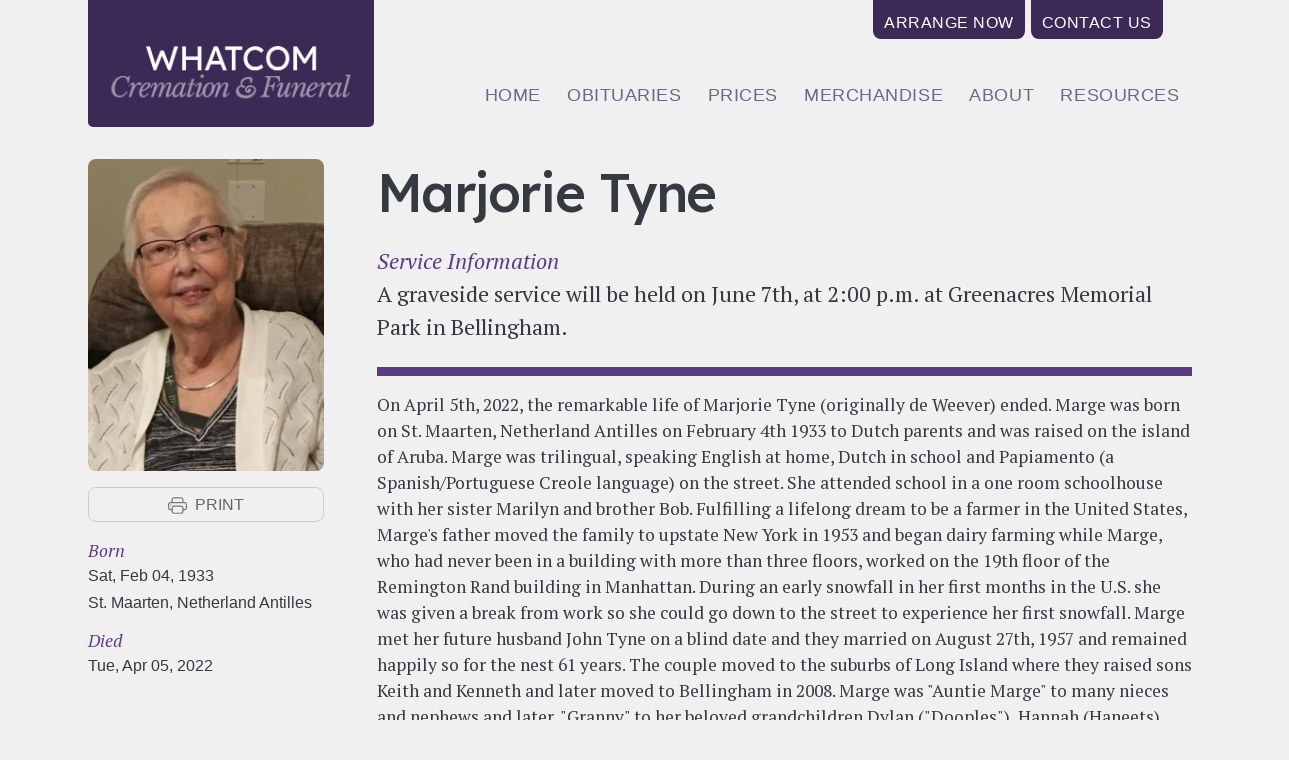

--- FILE ---
content_type: text/html; charset=UTF-8
request_url: https://whatcomcremationandfuneral.com/obituary/marjorie-tyne
body_size: 7452
content:
<!DOCTYPE html>
<html lang="en" dir="ltr" prefix="content: http://purl.org/rss/1.0/modules/content/  dc: http://purl.org/dc/terms/  foaf: http://xmlns.com/foaf/0.1/  og: http://ogp.me/ns#  rdfs: http://www.w3.org/2000/01/rdf-schema#  schema: http://schema.org/  sioc: http://rdfs.org/sioc/ns#  sioct: http://rdfs.org/sioc/types#  skos: http://www.w3.org/2004/02/skos/core#  xsd: http://www.w3.org/2001/XMLSchema# ">
  <head>
    <meta charset="utf-8" />
<noscript><style>form.antibot * :not(.antibot-message) { display: none !important; }</style>
</noscript><script async src="https://www.googletagmanager.com/gtag/js?id=UA-24079857-1"></script>
<script>window.dataLayer = window.dataLayer || [];function gtag(){dataLayer.push(arguments)};gtag("js", new Date());gtag("set", "developer_id.dMDhkMT", true);gtag("config", "UA-24079857-1", {"groups":"default","anonymize_ip":true,"page_placeholder":"PLACEHOLDER_page_path"});</script>
<link rel="canonical" href="https://whatcomcremationandfuneral.com/obituary/marjorie-tyne" />
<meta name="description" content="On April 5th, 2022, the remarkable life of Marjorie Tyne (originally de Weever) ended. Marge was born on St." />
<meta name="Generator" content="Drupal 9 (https://www.drupal.org)" />
<meta name="MobileOptimized" content="width" />
<meta name="HandheldFriendly" content="true" />
<meta name="viewport" content="width=device-width, initial-scale=1, shrink-to-fit=no" />
<meta http-equiv="x-ua-compatible" content="ie=edge" />

    <title>Marjorie Tyne | Whatcom Cremation &amp; Funeral</title>
    <link rel="stylesheet" media="all" href="/sites/default/files/css/css_wCiTI-mJuMyJveWVR-5vJStbLw1ikCSMP1jmK8O9OMU.css" />
<link rel="stylesheet" media="all" href="/sites/default/files/css/css_FAnEvMwk03mnVnVWRMN-iZ_VUPbXf-RE2DDtuU4WGNM.css" />

    <script src="/core/assets/vendor/modernizr/modernizr.min.js?v=3.11.7"></script>
<script src="/core/misc/modernizr-additional-tests.js?v=3.11.7"></script>
<script src="https://script.crazyegg.com/pages/scripts/0105/9018.js" async></script>

  </head>
  <body class="layout-no-sidebars page-node-652 path-node node--type-obituary">
    <a href="#main-content" class="visually-hidden focusable skip-link">
      Skip to main content
    </a>
    
      <div class="dialog-off-canvas-main-canvas" data-off-canvas-main-canvas>
    <div id="page-wrapper">
  <div id="page">
    <header id="header" class="header" role="banner" aria-label="Site header">
                        <nav class="navbar bg-transparent" id="navbar-top">
                    <div class="container">
                        
                <section class="row region region-top-header">
    <button id="menu-toggle" class="hamburger hamburger--squeeze" type="button">
  <span class="hamburger-box">
    <span class="hamburger-inner"></span>
  </span>
</button>
  <a href="/" title="Home" rel="home" class="navbar-brand">    
    <div class="site-logo"><span>Whatcom Cremation &amp; Funeral</span></div>
  </a>
<nav role="navigation" aria-labelledby="block-wcf-account-menu-menu" id="block-wcf-account-menu" class="block block-menu navigation menu--account">
            
  <h2 class="visually-hidden" id="block-wcf-account-menu-menu">User account menu</h2>
  

        
              <div class="clearfix nav">
                      <a href="/arrangements" class="nav-link nav-link--arrangements" data-drupal-link-system-path="node/3">Arrange now</a>
                      <a href="/contact" title="" class="nav-link nav-link--contact" data-drupal-link-system-path="node/2">Contact Us</a>
            </div>
      


  </nav>

  </section>

                                  </div>
                    </nav>
                <nav class="navbar bg-transparent navbar-expand-md" id="navbar-main">
                    <div class="container">
                        <nav role="navigation" aria-labelledby="block-wcf-main-menu-menu" id="block-wcf-main-menu" class="block block-menu navigation menu--main">
            
  <h2 class="visually-hidden" id="block-wcf-main-menu-menu">Main navigation</h2>
  

        
              <ul class="clearfix nav navbar-nav">
                    <li class="nav-item">
                          <a href="/" class="nav-link nav-link--" data-drupal-link-system-path="&lt;front&gt;">Home</a>
              </li>
                <li class="nav-item">
                          <a href="/obituaries" class="nav-link nav-link--obituaries" data-drupal-link-system-path="node/605">Obituaries</a>
              </li>
                <li class="nav-item">
                          <a href="/prices" class="nav-link nav-link--prices" data-drupal-link-system-path="node/4">Prices</a>
              </li>
                <li class="nav-item">
                          <a href="/merchandise" class="nav-link nav-link--merchandise" data-drupal-link-system-path="node/89">Merchandise</a>
              </li>
                <li class="nav-item">
                          <a href="/about" class="nav-link nav-link--about" data-drupal-link-system-path="node/6">About</a>
              </li>
                <li class="nav-item">
                          <a href="/resources" class="nav-link nav-link--resources" data-drupal-link-system-path="node/271">Resources</a>
              </li>
        </ul>
  


  </nav>


                                            </div>
                  </nav>
          </header>
          <div class="highlighted">
        <aside class="container-fluid section clearfix" role="complementary">
            <div data-drupal-messages-fallback class="hidden"></div>


        </aside>
      </div>
            <div id="main-wrapper" class="layout-main-wrapper clearfix">
              <div id="main" class="container-fluid">
          
          <div class="row row-offcanvas row-offcanvas-left clearfix">
              <main class="main-content col" id="content" role="main">
                <section class="section">
                  <a id="main-content" tabindex="-1"></a>
                    <div id="block-wcf-content" class="block block-system block-system-main-block">
  
    
      <div class="content">
      
<article data-history-node-id="652" role="article" about="/obituary/marjorie-tyne" class="node node--type-obituary node--promoted node--view-mode-full clearfix">
        
  <div class="node__content clearfix">
        
    
    
<div  class="container-fluid container-xl">
      
<div  class="row">
      
<aside  class="col col-sm-5 col-md-4 col-lg-3">
      
            <div class="field field--name-field-obituary-image field--type-entity-reference field--label-hidden field__item">  <img src="/sites/default/files/styles/obituary_picture/public/thumbnail_IMG_4669.jpg?itok=Uyn675Bv" width="240" height="316" loading="lazy" typeof="foaf:Image" class="image-style-obituary-picture" />


</div>
      
            <div class="field field--name-field-print field--type-markup field--label-hidden field__item"><p><a class="print-button" href="#" onclick="window.print();">print</a></p></div>
      
  <div class="field field--name-field-obit-birthdate field--type-datetime field--label-above">
    <div class="field__label">Born</div>
              <div class="field__item"><time datetime="1933-02-04T12:00:00Z" class="datetime">Sat, Feb 04, 1933</time>
</div>
          </div>

            <div class="field field--name-field-obituary-birthplace field--type-string field--label-hidden field__item">St. Maarten, Netherland Antilles</div>
      
  <div class="field field--name-field-obituary-deathdate field--type-datetime field--label-above">
    <div class="field__label">Died</div>
              <div class="field__item"><time datetime="2022-04-05T12:00:00Z" class="datetime">Tue, Apr 05, 2022</time>
</div>
          </div>

  </aside>

<section  class="col">
      
            <div class="field field--name-title field--type-string field--label-hidden field__item"><h1>Marjorie Tyne</h1>
</div>
      
  <div class="lead bb mb-3 clearfix text-formatted field field--name-field-obituary-prayerservice field--type-text-long field--label-above">
    <div class="field__label">Service Information</div>
              <div class="field__item"><p>A graveside service will be held on June 7th, at 2:00 p.m. at Greenacres Memorial Park in Bellingham.</p>
</div>
          </div>

            <div class="clearfix text-formatted field field--name-body field--type-text-with-summary field--label-hidden field__item">On April 5th, 2022, the remarkable life of Marjorie Tyne (originally de Weever) ended.  Marge was born on St. Maarten, Netherland Antilles on February 4th 1933 to Dutch parents and was raised on the island of Aruba.  Marge was trilingual, speaking English at home, Dutch in school and Papiamento (a Spanish/Portuguese Creole language) on the street.  She attended school in a one room schoolhouse with her sister Marilyn and brother Bob.  Fulfilling a lifelong dream to be a farmer in the United States, Marge's father moved the family to upstate New York in 1953 and began dairy farming while Marge, who had never been in a building with more than three floors, worked on the 19th floor of the Remington Rand building in Manhattan.  During an early snowfall in her first months in the U.S. she was given a break from work so she could go down to the street to experience her first snowfall.
 
Marge met her future husband John Tyne on a blind date and they married on August 27th, 1957 and remained happily so for the nest 61 years.  The couple moved to the suburbs of Long Island where they raised sons Keith and Kenneth and later moved to Bellingham in 2008.  Marge was "Auntie Marge" to many nieces and nephews and later, "Granny" to her beloved grandchildren Dylan ("Dooples"), Hannah (Haneets) and Karoline (Karolincha).  After her family, Marge's great love was sports.  There was no bigger sports fan mother than Marge as her sons played various youth sports growing up.  On television, Marge watched everything from golf to world little league baseball, always rooting for the underdog.  Marge's gentleness and compassion for al those she encountered earned her many lifelong, dear friends.  She is predeceased by her husband John and brother Bob.</div>
      
      <div class="row align-items-center gy-4 gx-4 py-4 field field--name-field-obituary-photos field--type-entity-reference field--label-hidden field__items">
              <div class="col-12 col-md-6 col-lg-4 field__item">  <img src="/sites/default/files/styles/obituary_picture/public/18.jpg?itok=6KBQwNXH" width="240" height="340" loading="lazy" typeof="foaf:Image" class="image-style-obituary-picture" />


</div>
              <div class="col-12 col-md-6 col-lg-4 field__item">  <img src="/sites/default/files/styles/obituary_picture/public/43.jpg?itok=oe-Pof3-" width="240" height="192" loading="lazy" typeof="foaf:Image" class="image-style-obituary-picture" />


</div>
              <div class="col-12 col-md-6 col-lg-4 field__item">  <img src="/sites/default/files/styles/obituary_picture/public/45.jpg?itok=1y4S0ofk" width="240" height="184" loading="lazy" typeof="foaf:Image" class="image-style-obituary-picture" />


</div>
              <div class="col-12 col-md-6 col-lg-4 field__item">  <img src="/sites/default/files/styles/obituary_picture/public/48a.jpg?itok=vioYTZp9" width="240" height="206" loading="lazy" typeof="foaf:Image" class="image-style-obituary-picture" />


</div>
              <div class="col-12 col-md-6 col-lg-4 field__item">  <img src="/sites/default/files/styles/obituary_picture/public/62.jpg?itok=MIwoyXn0" width="240" height="147" loading="lazy" typeof="foaf:Image" class="image-style-obituary-picture" />


</div>
          </div>
  <section class="field field--name-comment-node-obituary field--type-comment field--label-above comment-wrapper">
  
  

      <h2 class='title comment-form__title'>Add new comment</h2>
    
<form class="comment-comment-node-obituary-form comment-form antibot" data-user-info-from-browser data-drupal-selector="comment-form" data-action="/comment/reply/node/652/comment_node_obituary" action="/antibot" method="post" id="comment-form" accept-charset="UTF-8">
  <noscript>
  <div class="antibot-no-js antibot-message antibot-message-warning">You must have JavaScript enabled to use this form.</div>
</noscript>




  <fieldset class="js-form-item js-form-type-textfield form-type-textfield js-form-item-name form-item-name mb-3">
          <label for="edit-name--2">Your name</label>
                    <input data-drupal-default-value="Anonymous" data-drupal-selector="edit-name" data-msg-maxlength="Your name field has a maximum length of 60." type="text" id="edit-name--2" name="name" value="" size="30" maxlength="60" class="form-control" />

                      </fieldset>




  <fieldset class="js-form-item js-form-type-email form-type-email js-form-item-mail form-item-mail mb-3">
          <label for="edit-mail">Email</label>
                    <input data-drupal-selector="edit-mail" aria-describedby="edit-mail--description" data-msg-email="Email does not contain a valid email." data-msg-maxlength="Email field has a maximum length of 64." type="email" id="edit-mail" name="mail" value="" size="30" maxlength="64" class="form-email form-control" />

                          <small id="edit-mail--description" class="description text-muted">
        The content of this field is kept private and will not be shown publicly.
      </small>
      </fieldset>
<div class="field--type-text-long field--name-comment-body field--widget-text-textarea js-form-wrapper form-wrapper mb-3" data-drupal-selector="edit-comment-body-wrapper" id="edit-comment-body-wrapper">      <div class="js-text-format-wrapper text-format-wrapper js-form-item form-item">
  



  <fieldset class="js-form-item js-form-type-textarea form-type-textarea js-form-item-comment-body-0-value form-item-comment-body-0-value mb-3">
          <label for="edit-comment-body-0-value" class="js-form-required form-required">Message</label>
                    <div class="form-textarea-wrapper">
  <textarea class="js-text-full text-full form-textarea required form-control resize-vertical" data-entity_embed-host-entity-langcode="en" data-media-embed-host-entity-langcode="en" data-drupal-selector="edit-comment-body-0-value" data-msg-required="Message field is required." id="edit-comment-body-0-value" name="comment_body[0][value]" rows="5" cols="60" placeholder="" required="required" aria-required="true"></textarea>
</div>

                      </fieldset>
<div class="js-filter-wrapper js-form-wrapper form-wrapper mb-3" data-drupal-selector="edit-comment-body-0-format" id="edit-comment-body-0-format"><div data-drupal-selector="edit-comment-body-0-format-help" id="edit-comment-body-0-format-help" class="js-form-wrapper form-wrapper mb-3"><a href="/filter/tips" target="_blank" data-drupal-selector="edit-comment-body-0-format-help-about" id="edit-comment-body-0-format-help-about">About text formats</a></div>
<div class="js-filter-guidelines js-form-wrapper form-wrapper mb-3" data-drupal-selector="edit-comment-body-0-format-guidelines" id="edit-comment-body-0-format-guidelines"><div data-drupal-format-id="plain_text" class="filter-guidelines-item filter-guidelines-plain_text">
  <h4 class="label">Plain text</h4>
  
  
      
          <ul class="tips">
                      <li>Lines and paragraphs break automatically.</li>
            </ul>
    
      
  
</div>
</div>
</div>

  </div>

  </div>
<input autocomplete="off" data-drupal-selector="form-rmtgq5r1-fb90umeotzowryqlo7bze70lcc1y2pdj7y" type="hidden" name="form_build_id" value="form-RMtGQ5r1_Fb90uMEotzowRYqLo7bzE70lcc1y2Pdj7Y" class="form-control" />
<input data-drupal-selector="edit-comment-comment-node-obituary-form" type="hidden" name="form_id" value="comment_comment_node_obituary_form" class="form-control" />
<input data-drupal-selector="edit-antibot-key" type="hidden" name="antibot_key" value="" class="form-control" />
<div class="field--type-language field--name-langcode field--widget-language-select js-form-wrapper form-wrapper mb-3" data-drupal-selector="edit-langcode-wrapper" id="edit-langcode-wrapper">      
  </div>
<div data-drupal-selector="edit-actions" class="form-actions js-form-wrapper form-wrapper mb-3" id="edit-actions--3"><input data-drupal-selector="edit-submit" type="submit" id="edit-submit--2" name="op" value="Save" class="button button--primary js-form-submit form-submit btn btn-primary form-control" />
</div>

</form>

  
</section>

  </section>

  </div>

  </div>
    
  </div>
</article>

    </div>
  </div>


                </section>
              </main>
                                  </div>
        </div>
          </div>
        <footer class="site-footer">
              <div class="container-fluid">
                      <div class="site-footer__top clearfix">
                <section class="row region region-footer-first">
    <nav role="navigation" aria-labelledby="block-mainmenu-menu" id="block-mainmenu" class="block block-menu navigation menu--main">
            
  <h2 class="visually-hidden" id="block-mainmenu-menu">Main menu</h2>
  

        
              <ul class="clearfix nav navbar-nav">
                    <li class="nav-item">
                          <a href="/" class="nav-link nav-link--" data-drupal-link-system-path="&lt;front&gt;">Home</a>
              </li>
                <li class="nav-item">
                          <a href="/obituaries" class="nav-link nav-link--obituaries" data-drupal-link-system-path="node/605">Obituaries</a>
              </li>
                <li class="nav-item">
                          <a href="/prices" class="nav-link nav-link--prices" data-drupal-link-system-path="node/4">Prices</a>
              </li>
                <li class="nav-item">
                          <a href="/merchandise" class="nav-link nav-link--merchandise" data-drupal-link-system-path="node/89">Merchandise</a>
              </li>
                <li class="nav-item">
                          <a href="/about" class="nav-link nav-link--about" data-drupal-link-system-path="node/6">About</a>
              </li>
                <li class="nav-item">
                          <a href="/resources" class="nav-link nav-link--resources" data-drupal-link-system-path="node/271">Resources</a>
              </li>
        </ul>
  


  </nav>
<div id="block-footercopyright" class="block block-block-content block-block-contentbde3bada-90ad-4d25-8ea4-ad89a19805f9">
  
    
      <div class="content">
      
            <div class="clearfix text-formatted field field--name-body field--type-text-with-summary field--label-hidden field__item"><p style="text-align:center; padding:30px 20px;">©2022 Whatcom Cremation and Funeral<br>
<a href="/content/contact-our-funeral-home" style="color:rgba(255,255,255,.7);">Contact</a> | <a href="/privacy" style="color:rgba(255,255,255,.7);">Privacy Policy</a></p></div>
      
    </div>
  </div>

  </section>

              
              
              
            </div>
                                <div class="site-footer__bottom">
              
            </div>
                  </div>
          </footer>
  </div>
</div>

  </div>

    
    <script type="application/json" data-drupal-selector="drupal-settings-json">{"path":{"baseUrl":"\/","scriptPath":null,"pathPrefix":"","currentPath":"node\/652","currentPathIsAdmin":false,"isFront":false,"currentLanguage":"en"},"pluralDelimiter":"\u0003","suppressDeprecationErrors":true,"clientside_validation_jquery":{"validate_all_ajax_forms":2,"force_validate_on_blur":false,"messages":{"required":"This field is required.","remote":"Please fix this field.","email":"Please enter a valid email address.","url":"Please enter a valid URL.","date":"Please enter a valid date.","dateISO":"Please enter a valid date (ISO).","number":"Please enter a valid number.","digits":"Please enter only digits.","equalTo":"Please enter the same value again.","maxlength":"Please enter no more than {0} characters.","minlength":"Please enter at least {0} characters.","rangelength":"Please enter a value between {0} and {1} characters long.","range":"Please enter a value between {0} and {1}.","max":"Please enter a value less than or equal to {0}.","min":"Please enter a value greater than or equal to {0}.","step":"Please enter a multiple of {0}."}},"google_analytics":{"account":"UA-24079857-1","trackOutbound":true,"trackMailto":true,"trackTel":true,"trackDownload":true,"trackDownloadExtensions":"7z|aac|arc|arj|asf|asx|avi|bin|csv|doc(x|m)?|dot(x|m)?|exe|flv|gif|gz|gzip|hqx|jar|jpe?g|js|mp(2|3|4|e?g)|mov(ie)?|msi|msp|pdf|phps|png|ppt(x|m)?|pot(x|m)?|pps(x|m)?|ppam|sld(x|m)?|thmx|qtm?|ra(m|r)?|sea|sit|tar|tgz|torrent|txt|wav|wma|wmv|wpd|xls(x|m|b)?|xlt(x|m)|xlam|xml|z|zip"},"field_group":{"html_element":{"mode":"default","context":"view","settings":{"classes":"col col-sm-5 col-md-4 col-lg-3","show_empty_fields":false,"id":"","element":"aside","show_label":false,"label_element":"h3","label_element_classes":"","attributes":"","effect":"none","speed":"fast"}}},"ajaxTrustedUrl":{"form_action_p_pvdeGsVG5zNF_XLGPTvYSKCf43t8qZYSwcfZl2uzM":true,"\/comment\/reply\/node\/652\/comment_node_obituary":true},"antibot":{"forms":{"webform-submission-webform-601-node-652-add-form":{"id":"webform-submission-webform-601-node-652-add-form","key":"sOkHaL6ug0xmqtxLWh81nhGJGZGsSSbfhX06DO0qmO9"},"comment-form":{"id":"comment-form","key":"gzs2CBS2JJRSDItsrKgrTY8zxL7clysqZ2s3Pcut3eJ"}}},"user":{"uid":0,"permissionsHash":"10bb093acf43f06789903723a0fbca88219beeb3d043d0956e16ce573ef0edcb"}}</script>
<script src="/sites/default/files/js/js_VG8hdjRUG-Ku9T2tgqS1Vo2lpn11_RuRwz4LQrc-DvU.js"></script>
<script src="/webform/javascript/webform_601?t2ex27"></script>
<script src="/sites/default/files/js/js_xRZcwMDV7By1UpGCe8zmKUXxhMEo6lF1KC6iivHKErc.js"></script>
<script src="https://cdn.jsdelivr.net/npm/jquery-validation@1.17.0/dist/jquery.validate.min.js"></script>
<script src="/sites/default/files/js/js_xeo1OkqJdt6GTbG3dgfmBbL-tuxNR6IN19ZSnowvBvo.js"></script>

  </body>
</html>


--- FILE ---
content_type: text/css
request_url: https://whatcomcremationandfuneral.com/sites/default/files/css/css_FAnEvMwk03mnVnVWRMN-iZ_VUPbXf-RE2DDtuU4WGNM.css
body_size: 65596
content:
@import url(https://fonts.googleapis.com/css2?family=Lexend:wght@300;500;700&family=PT+Serif:ital,wght@0,400;0,600;1,400;1,600&display=swap);:root{--bs-blue:#0d6efd;--bs-indigo:#6610f2;--bs-purple:#6f42c1;--bs-pink:#d63384;--bs-red:#dc3545;--bs-orange:#cf3f2f;--bs-yellow:#ffc107;--bs-green:#97ba15;--bs-teal:#20c997;--bs-cyan:#17a2b8;--bs-white:#fff;--bs-gray:#6c757d;--bs-gray-dark:#343a40;--bs-gray-100:#f1f0f0;--bs-gray-200:#e9ecef;--bs-gray-300:#dee2e6;--bs-gray-400:#ced4da;--bs-gray-500:#adb5bd;--bs-gray-600:#6c757d;--bs-gray-700:#495057;--bs-gray-800:#343a40;--bs-gray-900:#212529;--bs-primary:#593d80;--bs-secondary:#e9465a;--bs-success:#97ba15;--bs-info:#17a2b8;--bs-warning:#ffc107;--bs-danger:#dc3545;--bs-light:#f1f0f0;--bs-dark:#3b2e4d;--bs-primary-rgb:88.8767,61.385,127.615;--bs-secondary-rgb:233,70,90;--bs-success-rgb:151,186,21;--bs-info-rgb:23,162,184;--bs-warning-rgb:255,193,7;--bs-danger-rgb:220,53,69;--bs-light-rgb:241,240,240;--bs-dark-rgb:58.74111,45.98653,76.71347;--bs-white-rgb:255,255,255;--bs-black-rgb:0,0,0;--bs-body-color-rgb:52,58,64;--bs-body-bg-rgb:241,240,240;--bs-font-sans-serif:-apple-system,BlinkMacSystemFont,"Helvetica Neue",Arial,"Noto Sans",sans-serif,"Apple Color Emoji","Segoe UI Emoji","Segoe UI Symbol","Noto Color Emoji";--bs-font-monospace:SFMono-Regular,Menlo,Monaco,Consolas,"Liberation Mono","Courier New",monospace;--bs-gradient:linear-gradient(180deg,rgba(255,255,255,0.15),rgba(255,255,255,0));--bs-body-font-family:PT Serif,New York,Georgia,Times New Roman,Times,serif;--bs-body-font-size:1.1rem;--bs-body-font-weight:400;--bs-body-line-height:1.5;--bs-body-color:#343a40;--bs-body-bg:#f1f0f0}*,::after,::before{-webkit-box-sizing:border-box;box-sizing:border-box}@media (prefers-reduced-motion:no-preference){:root{scroll-behavior:smooth}}body{margin:0;font-family:var(--bs-body-font-family);font-size:var(--bs-body-font-size);font-weight:var(--bs-body-font-weight);line-height:var(--bs-body-line-height);color:var(--bs-body-color);text-align:var(--bs-body-text-align);background-color:var(--bs-body-bg);-webkit-text-size-adjust:100%;-webkit-tap-highlight-color:transparent}hr{margin:1rem 0;color:inherit;background-color:currentColor;border:0;opacity:.25}hr:not([size]){height:1px}.h1,.h2,.h3,.h4,.h5,.h6,h1,h2,h3,h4,h5,h6{margin-top:0;margin-bottom:.5rem;font-weight:500;line-height:1.2}.h1,h1{font-size:calc(1.455rem + 2.46vw)}@media (min-width:75rem){.h1,h1{font-size:3.3rem}}.h2,h2{font-size:calc(1.4rem + 1.8vw)}@media (min-width:75rem){.h2,h2{font-size:2.75rem}}.h3,h3{font-size:calc(1.378rem + 1.536vw)}@media (min-width:75rem){.h3,h3{font-size:2.53rem}}.h4,h4{font-size:calc(1.29rem + .48vw)}@media (min-width:75rem){.h4,h4{font-size:1.65rem}}.h5,h5{font-size:calc(1.2625rem + .15vw)}@media (min-width:75rem){.h5,h5{font-size:1.375rem}}.h6,h6{font-size:1.1rem}p{margin-top:0;margin-bottom:1rem}abbr[data-bs-original-title],abbr[title]{-webkit-text-decoration:underline dotted;text-decoration:underline dotted;cursor:help;text-decoration-skip-ink:none}address{margin-bottom:1rem;font-style:normal;line-height:inherit}ol,ul{padding-left:2rem}dl,ol,ul{margin-top:0;margin-bottom:1rem}ol ol,ol ul,ul ol,ul ul{margin-bottom:0}dt{font-weight:700}dd{margin-bottom:.5rem;margin-left:0}blockquote{margin:0 0 1rem}b,strong{font-weight:bolder}.small,small{font-size:.875em}.mark,mark{padding:.2em;background-color:#fcf8e3}sub,sup{position:relative;font-size:.75em;line-height:0;vertical-align:baseline}sub{bottom:-.25em}sup{top:-.5em}a{color:#593d80;text-decoration:underline}a:hover{color:#3c2a56;text-decoration:underline}a:not([href]):not([class]),a:not([href]):not([class]):hover{color:inherit;text-decoration:none}code,kbd,pre,samp{font-family:var(--bs-font-monospace);font-size:1em;direction:ltr;unicode-bidi:bidi-override}pre{display:block;margin-top:0;margin-bottom:1rem;overflow:auto;font-size:.875em}pre code{font-size:inherit;color:inherit;word-break:normal}code{font-size:.875em;color:#d63384;word-wrap:break-word}a>code{color:inherit}kbd{padding:.2rem .4rem;font-size:.875em;color:#fff;background-color:#212529;border-radius:.2rem}kbd kbd{padding:0;font-size:1em;font-weight:700}figure{margin:0 0 1rem}img,svg{vertical-align:middle}table{caption-side:bottom;border-collapse:collapse}caption{padding-top:.5rem;padding-bottom:.5rem;color:#6c757d;text-align:left}th{text-align:inherit;text-align:-webkit-match-parent}tbody,td,tfoot,th,thead,tr{border-color:inherit;border-style:solid;border-width:0}label{display:inline-block}button{border-radius:0}button:focus:not(:focus-visible){outline:0}button,input,optgroup,select,textarea{margin:0;font-family:inherit;font-size:inherit;line-height:inherit}button,select{text-transform:none}[role=button]{cursor:pointer}select{word-wrap:normal}select:disabled{opacity:1}[list]::-webkit-calendar-picker-indicator{display:none}[type=button],[type=reset],[type=submit],button{-webkit-appearance:button}[type=button]:not(:disabled),[type=reset]:not(:disabled),[type=submit]:not(:disabled),button:not(:disabled){cursor:pointer}::-moz-focus-inner{padding:0;border-style:none}textarea{resize:vertical}fieldset{min-width:0;padding:0;margin:0;border:0}legend{float:left;width:100%;padding:0;margin-bottom:.5rem;font-size:calc(1.275rem + .3vw);line-height:inherit}@media (min-width:75rem){legend{font-size:1.5rem}}legend+*{clear:left}::-webkit-datetime-edit-day-field,::-webkit-datetime-edit-fields-wrapper,::-webkit-datetime-edit-hour-field,::-webkit-datetime-edit-minute,::-webkit-datetime-edit-month-field,::-webkit-datetime-edit-text,::-webkit-datetime-edit-year-field{padding:0}::-webkit-inner-spin-button{height:auto}[type=search]{outline-offset:-2px;-webkit-appearance:textfield}::-webkit-search-decoration{-webkit-appearance:none}::-webkit-color-swatch-wrapper{padding:0}::file-selector-button{font:inherit}::-webkit-file-upload-button{font:inherit;-webkit-appearance:button}output{display:inline-block}iframe{border:0}summary{display:list-item;cursor:pointer}progress{vertical-align:baseline}[hidden]{display:none!important}.lead{font-size:calc(1.2625rem + .15vw);font-weight:300}@media (min-width:75rem){.lead{font-size:1.375rem}}.display-1{font-size:calc(1.625rem + 4.5vw);font-weight:300;line-height:1.2}@media (min-width:75rem){.display-1{font-size:5rem}}.display-2{font-size:calc(1.575rem + 3.9vw);font-weight:300;line-height:1.2}@media (min-width:75rem){.display-2{font-size:4.5rem}}.display-3{font-size:calc(1.525rem + 3.3vw);font-weight:300;line-height:1.2}@media (min-width:75rem){.display-3{font-size:4rem}}.display-4{font-size:calc(1.475rem + 2.7vw);font-weight:300;line-height:1.2}@media (min-width:75rem){.display-4{font-size:3.5rem}}.display-5{font-size:calc(1.425rem + 2.1vw);font-weight:300;line-height:1.2}@media (min-width:75rem){.display-5{font-size:3rem}}.display-6{font-size:calc(1.375rem + 1.5vw);font-weight:300;line-height:1.2}@media (min-width:75rem){.display-6{font-size:2.5rem}}.list-unstyled{padding-left:0;list-style:none}.list-inline{padding-left:0;list-style:none}.list-inline-item{display:inline-block}.list-inline-item:not(:last-child){margin-right:.5rem}.initialism{font-size:.875em;text-transform:uppercase}.blockquote{margin-bottom:1rem;font-size:calc(1.2625rem + .15vw)}@media (min-width:75rem){.blockquote{font-size:1.375rem}}.blockquote>:last-child{margin-bottom:0}.blockquote-footer{margin-top:-1rem;margin-bottom:1rem;font-size:.875em;color:#6c757d}.blockquote-footer::before{content:"\2014\00A0"}.img-fluid{max-width:100%;height:auto}.img-thumbnail{padding:.25rem;background-color:#f1f0f0;border:1px solid #dee2e6;border-radius:.25rem;max-width:100%;height:auto}.figure{display:inline-block}.figure-img{margin-bottom:.5rem;line-height:1}.figure-caption{font-size:.875em;color:#6c757d}#block-wcf-content>.content>.webform-submission-form,.container,.container-fluid,.container-lg,.container-md,.container-sm,.container-xl,.container-xxl,.wp-block-group:not(.fluid-container),body:not(.node--type-page) #main.container-fluid,body:not(.node--type-page) #main.container-lg,body:not(.node--type-page) #main.container-md,body:not(.node--type-page) #main.container-sm,body:not(.node--type-page) #main.container-xl,body:not(.node--type-page) #main.container-xxl,nav.tabs{width:100%;padding-right:var(--bs-gutter-x,1.5em);padding-left:var(--bs-gutter-x,1.5em);margin-right:auto;margin-left:auto}@media (min-width:36rem){#block-wcf-content>.content>.webform-submission-form,.container,.container-sm,.wp-block-group:not(.fluid-container),body:not(.node--type-page) #main.container-fluid,body:not(.node--type-page) #main.container-lg,body:not(.node--type-page) #main.container-md,body:not(.node--type-page) #main.container-sm,body:not(.node--type-page) #main.container-xl,body:not(.node--type-page) #main.container-xxl,nav.tabs{max-width:540px}}@media (min-width:48rem){#block-wcf-content>.content>.webform-submission-form,.container,.container-md,.container-sm,.wp-block-group:not(.fluid-container),body:not(.node--type-page) #main.container-fluid,body:not(.node--type-page) #main.container-lg,body:not(.node--type-page) #main.container-md,body:not(.node--type-page) #main.container-sm,body:not(.node--type-page) #main.container-xl,body:not(.node--type-page) #main.container-xxl,nav.tabs{max-width:720px}}@media (min-width:62rem){#block-wcf-content>.content>.webform-submission-form,.container,.container-lg,.container-md,.container-sm,.wp-block-group:not(.fluid-container),body:not(.node--type-page) #main.container-fluid,body:not(.node--type-page) #main.container-lg,body:not(.node--type-page) #main.container-md,body:not(.node--type-page) #main.container-sm,body:not(.node--type-page) #main.container-xl,body:not(.node--type-page) #main.container-xxl,nav.tabs{max-width:960px}}@media (min-width:75rem){#block-wcf-content>.content>.webform-submission-form,.container,.container-lg,.container-md,.container-sm,.container-xl,.wp-block-group:not(.fluid-container),body:not(.node--type-page) #main.container-fluid,body:not(.node--type-page) #main.container-lg,body:not(.node--type-page) #main.container-md,body:not(.node--type-page) #main.container-sm,body:not(.node--type-page) #main.container-xl,body:not(.node--type-page) #main.container-xxl,nav.tabs{max-width:1140px}}@media (min-width:87.5rem){#block-wcf-content>.content>.webform-submission-form,.container,.container-lg,.container-md,.container-sm,.container-xl,.container-xxl,.wp-block-group:not(.fluid-container),body:not(.node--type-page) #main.container-fluid,body:not(.node--type-page) #main.container-lg,body:not(.node--type-page) #main.container-md,body:not(.node--type-page) #main.container-sm,body:not(.node--type-page) #main.container-xl,body:not(.node--type-page) #main.container-xxl,nav.tabs{max-width:1320px}}.col-view>.view-content,.row{--bs-gutter-x:3em;--bs-gutter-y:0;display:-webkit-box;display:-webkit-flex;display:-ms-flexbox;display:flex;-webkit-flex-wrap:wrap;-ms-flex-wrap:wrap;flex-wrap:wrap;margin-top:calc(-1 * var(--bs-gutter-y));margin-right:calc(-.5 * var(--bs-gutter-x));margin-left:calc(-.5 * var(--bs-gutter-x))}.col-view>.view-content>*,.row>*{-webkit-flex-shrink:0;-ms-flex-negative:0;flex-shrink:0;width:100%;max-width:100%;padding-right:calc(var(--bs-gutter-x) * .5);padding-left:calc(var(--bs-gutter-x) * .5);margin-top:var(--bs-gutter-y)}.col{-webkit-box-flex:1;-webkit-flex:1 0 0%;-ms-flex:1 0 0%;flex:1 0 0%}.row-cols-auto>*{-webkit-box-flex:0;-webkit-flex:0 0 auto;-ms-flex:0 0 auto;flex:0 0 auto;width:auto}.row-cols-1>*{-webkit-box-flex:0;-webkit-flex:0 0 auto;-ms-flex:0 0 auto;flex:0 0 auto;width:100%}.row-cols-2>*{-webkit-box-flex:0;-webkit-flex:0 0 auto;-ms-flex:0 0 auto;flex:0 0 auto;width:50%}.row-cols-3>*{-webkit-box-flex:0;-webkit-flex:0 0 auto;-ms-flex:0 0 auto;flex:0 0 auto;width:33.33333%}.row-cols-4>*{-webkit-box-flex:0;-webkit-flex:0 0 auto;-ms-flex:0 0 auto;flex:0 0 auto;width:25%}.row-cols-5>*{-webkit-box-flex:0;-webkit-flex:0 0 auto;-ms-flex:0 0 auto;flex:0 0 auto;width:20%}.row-cols-6>*{-webkit-box-flex:0;-webkit-flex:0 0 auto;-ms-flex:0 0 auto;flex:0 0 auto;width:16.66667%}.col-auto{-webkit-box-flex:0;-webkit-flex:0 0 auto;-ms-flex:0 0 auto;flex:0 0 auto;width:auto}.col-1{-webkit-box-flex:0;-webkit-flex:0 0 auto;-ms-flex:0 0 auto;flex:0 0 auto;width:8.33333%}.col-2{-webkit-box-flex:0;-webkit-flex:0 0 auto;-ms-flex:0 0 auto;flex:0 0 auto;width:16.66667%}.col-3{-webkit-box-flex:0;-webkit-flex:0 0 auto;-ms-flex:0 0 auto;flex:0 0 auto;width:25%}.col-4{-webkit-box-flex:0;-webkit-flex:0 0 auto;-ms-flex:0 0 auto;flex:0 0 auto;width:33.33333%}.col-5{-webkit-box-flex:0;-webkit-flex:0 0 auto;-ms-flex:0 0 auto;flex:0 0 auto;width:41.66667%}.col-6{-webkit-box-flex:0;-webkit-flex:0 0 auto;-ms-flex:0 0 auto;flex:0 0 auto;width:50%}.col-7{-webkit-box-flex:0;-webkit-flex:0 0 auto;-ms-flex:0 0 auto;flex:0 0 auto;width:58.33333%}.col-8{-webkit-box-flex:0;-webkit-flex:0 0 auto;-ms-flex:0 0 auto;flex:0 0 auto;width:66.66667%}.col-9{-webkit-box-flex:0;-webkit-flex:0 0 auto;-ms-flex:0 0 auto;flex:0 0 auto;width:75%}.col-10{-webkit-box-flex:0;-webkit-flex:0 0 auto;-ms-flex:0 0 auto;flex:0 0 auto;width:83.33333%}.col-11{-webkit-box-flex:0;-webkit-flex:0 0 auto;-ms-flex:0 0 auto;flex:0 0 auto;width:91.66667%}.col-12{-webkit-box-flex:0;-webkit-flex:0 0 auto;-ms-flex:0 0 auto;flex:0 0 auto;width:100%}.offset-1{margin-left:8.33333%}.offset-2{margin-left:16.66667%}.offset-3{margin-left:25%}.offset-4{margin-left:33.33333%}.offset-5{margin-left:41.66667%}.offset-6{margin-left:50%}.offset-7{margin-left:58.33333%}.offset-8{margin-left:66.66667%}.offset-9{margin-left:75%}.offset-10{margin-left:83.33333%}.offset-11{margin-left:91.66667%}.g-0,.gx-0{--bs-gutter-x:0}.g-0,.gy-0{--bs-gutter-y:0}.g-1,.gx-1{--bs-gutter-x:0.25rem}.g-1,.gy-1{--bs-gutter-y:0.25rem}.g-2,.gx-2{--bs-gutter-x:0.5rem}.g-2,.gy-2{--bs-gutter-y:0.5rem}.g-3,.gx-3{--bs-gutter-x:1rem}.g-3,.gy-3{--bs-gutter-y:1rem}.g-4,.gx-4{--bs-gutter-x:1.5rem}.g-4,.gy-4{--bs-gutter-y:1.5rem}.g-5,.gx-5{--bs-gutter-x:3rem}.g-5,.gy-5{--bs-gutter-y:3rem}@media (min-width:36rem){.col-sm{-webkit-box-flex:1;-webkit-flex:1 0 0%;-ms-flex:1 0 0%;flex:1 0 0%}.row-cols-sm-auto>*{-webkit-box-flex:0;-webkit-flex:0 0 auto;-ms-flex:0 0 auto;flex:0 0 auto;width:auto}.row-cols-sm-1>*{-webkit-box-flex:0;-webkit-flex:0 0 auto;-ms-flex:0 0 auto;flex:0 0 auto;width:100%}.row-cols-sm-2>*{-webkit-box-flex:0;-webkit-flex:0 0 auto;-ms-flex:0 0 auto;flex:0 0 auto;width:50%}.row-cols-sm-3>*{-webkit-box-flex:0;-webkit-flex:0 0 auto;-ms-flex:0 0 auto;flex:0 0 auto;width:33.33333%}.row-cols-sm-4>*{-webkit-box-flex:0;-webkit-flex:0 0 auto;-ms-flex:0 0 auto;flex:0 0 auto;width:25%}.row-cols-sm-5>*{-webkit-box-flex:0;-webkit-flex:0 0 auto;-ms-flex:0 0 auto;flex:0 0 auto;width:20%}.row-cols-sm-6>*{-webkit-box-flex:0;-webkit-flex:0 0 auto;-ms-flex:0 0 auto;flex:0 0 auto;width:16.66667%}.col-sm-auto{-webkit-box-flex:0;-webkit-flex:0 0 auto;-ms-flex:0 0 auto;flex:0 0 auto;width:auto}.col-sm-1{-webkit-box-flex:0;-webkit-flex:0 0 auto;-ms-flex:0 0 auto;flex:0 0 auto;width:8.33333%}.col-sm-2{-webkit-box-flex:0;-webkit-flex:0 0 auto;-ms-flex:0 0 auto;flex:0 0 auto;width:16.66667%}.col-sm-3{-webkit-box-flex:0;-webkit-flex:0 0 auto;-ms-flex:0 0 auto;flex:0 0 auto;width:25%}.col-sm-4{-webkit-box-flex:0;-webkit-flex:0 0 auto;-ms-flex:0 0 auto;flex:0 0 auto;width:33.33333%}.col-sm-5{-webkit-box-flex:0;-webkit-flex:0 0 auto;-ms-flex:0 0 auto;flex:0 0 auto;width:41.66667%}.col-sm-6{-webkit-box-flex:0;-webkit-flex:0 0 auto;-ms-flex:0 0 auto;flex:0 0 auto;width:50%}.col-sm-7{-webkit-box-flex:0;-webkit-flex:0 0 auto;-ms-flex:0 0 auto;flex:0 0 auto;width:58.33333%}.col-sm-8{-webkit-box-flex:0;-webkit-flex:0 0 auto;-ms-flex:0 0 auto;flex:0 0 auto;width:66.66667%}.col-sm-9{-webkit-box-flex:0;-webkit-flex:0 0 auto;-ms-flex:0 0 auto;flex:0 0 auto;width:75%}.col-sm-10{-webkit-box-flex:0;-webkit-flex:0 0 auto;-ms-flex:0 0 auto;flex:0 0 auto;width:83.33333%}.col-sm-11{-webkit-box-flex:0;-webkit-flex:0 0 auto;-ms-flex:0 0 auto;flex:0 0 auto;width:91.66667%}.col-sm-12{-webkit-box-flex:0;-webkit-flex:0 0 auto;-ms-flex:0 0 auto;flex:0 0 auto;width:100%}.offset-sm-0{margin-left:0}.offset-sm-1{margin-left:8.33333%}.offset-sm-2{margin-left:16.66667%}.offset-sm-3{margin-left:25%}.offset-sm-4{margin-left:33.33333%}.offset-sm-5{margin-left:41.66667%}.offset-sm-6{margin-left:50%}.offset-sm-7{margin-left:58.33333%}.offset-sm-8{margin-left:66.66667%}.offset-sm-9{margin-left:75%}.offset-sm-10{margin-left:83.33333%}.offset-sm-11{margin-left:91.66667%}.g-sm-0,.gx-sm-0{--bs-gutter-x:0}.g-sm-0,.gy-sm-0{--bs-gutter-y:0}.g-sm-1,.gx-sm-1{--bs-gutter-x:0.25rem}.g-sm-1,.gy-sm-1{--bs-gutter-y:0.25rem}.g-sm-2,.gx-sm-2{--bs-gutter-x:0.5rem}.g-sm-2,.gy-sm-2{--bs-gutter-y:0.5rem}.g-sm-3,.gx-sm-3{--bs-gutter-x:1rem}.g-sm-3,.gy-sm-3{--bs-gutter-y:1rem}.g-sm-4,.gx-sm-4{--bs-gutter-x:1.5rem}.g-sm-4,.gy-sm-4{--bs-gutter-y:1.5rem}.g-sm-5,.gx-sm-5{--bs-gutter-x:3rem}.g-sm-5,.gy-sm-5{--bs-gutter-y:3rem}}@media (min-width:48rem){.col-md{-webkit-box-flex:1;-webkit-flex:1 0 0%;-ms-flex:1 0 0%;flex:1 0 0%}.row-cols-md-auto>*{-webkit-box-flex:0;-webkit-flex:0 0 auto;-ms-flex:0 0 auto;flex:0 0 auto;width:auto}.row-cols-md-1>*{-webkit-box-flex:0;-webkit-flex:0 0 auto;-ms-flex:0 0 auto;flex:0 0 auto;width:100%}.row-cols-md-2>*{-webkit-box-flex:0;-webkit-flex:0 0 auto;-ms-flex:0 0 auto;flex:0 0 auto;width:50%}.row-cols-md-3>*{-webkit-box-flex:0;-webkit-flex:0 0 auto;-ms-flex:0 0 auto;flex:0 0 auto;width:33.33333%}.row-cols-md-4>*{-webkit-box-flex:0;-webkit-flex:0 0 auto;-ms-flex:0 0 auto;flex:0 0 auto;width:25%}.row-cols-md-5>*{-webkit-box-flex:0;-webkit-flex:0 0 auto;-ms-flex:0 0 auto;flex:0 0 auto;width:20%}.row-cols-md-6>*{-webkit-box-flex:0;-webkit-flex:0 0 auto;-ms-flex:0 0 auto;flex:0 0 auto;width:16.66667%}.col-md-auto{-webkit-box-flex:0;-webkit-flex:0 0 auto;-ms-flex:0 0 auto;flex:0 0 auto;width:auto}.col-md-1{-webkit-box-flex:0;-webkit-flex:0 0 auto;-ms-flex:0 0 auto;flex:0 0 auto;width:8.33333%}.col-md-2{-webkit-box-flex:0;-webkit-flex:0 0 auto;-ms-flex:0 0 auto;flex:0 0 auto;width:16.66667%}.col-md-3{-webkit-box-flex:0;-webkit-flex:0 0 auto;-ms-flex:0 0 auto;flex:0 0 auto;width:25%}.col-md-4{-webkit-box-flex:0;-webkit-flex:0 0 auto;-ms-flex:0 0 auto;flex:0 0 auto;width:33.33333%}.col-md-5{-webkit-box-flex:0;-webkit-flex:0 0 auto;-ms-flex:0 0 auto;flex:0 0 auto;width:41.66667%}.col-md-6{-webkit-box-flex:0;-webkit-flex:0 0 auto;-ms-flex:0 0 auto;flex:0 0 auto;width:50%}.col-md-7{-webkit-box-flex:0;-webkit-flex:0 0 auto;-ms-flex:0 0 auto;flex:0 0 auto;width:58.33333%}.col-md-8{-webkit-box-flex:0;-webkit-flex:0 0 auto;-ms-flex:0 0 auto;flex:0 0 auto;width:66.66667%}.col-md-9{-webkit-box-flex:0;-webkit-flex:0 0 auto;-ms-flex:0 0 auto;flex:0 0 auto;width:75%}.col-md-10{-webkit-box-flex:0;-webkit-flex:0 0 auto;-ms-flex:0 0 auto;flex:0 0 auto;width:83.33333%}.col-md-11{-webkit-box-flex:0;-webkit-flex:0 0 auto;-ms-flex:0 0 auto;flex:0 0 auto;width:91.66667%}.col-md-12{-webkit-box-flex:0;-webkit-flex:0 0 auto;-ms-flex:0 0 auto;flex:0 0 auto;width:100%}.offset-md-0{margin-left:0}.offset-md-1{margin-left:8.33333%}.offset-md-2{margin-left:16.66667%}.offset-md-3{margin-left:25%}.offset-md-4{margin-left:33.33333%}.offset-md-5{margin-left:41.66667%}.offset-md-6{margin-left:50%}.offset-md-7{margin-left:58.33333%}.offset-md-8{margin-left:66.66667%}.offset-md-9{margin-left:75%}.offset-md-10{margin-left:83.33333%}.offset-md-11{margin-left:91.66667%}.g-md-0,.gx-md-0{--bs-gutter-x:0}.g-md-0,.gy-md-0{--bs-gutter-y:0}.g-md-1,.gx-md-1{--bs-gutter-x:0.25rem}.g-md-1,.gy-md-1{--bs-gutter-y:0.25rem}.g-md-2,.gx-md-2{--bs-gutter-x:0.5rem}.g-md-2,.gy-md-2{--bs-gutter-y:0.5rem}.g-md-3,.gx-md-3{--bs-gutter-x:1rem}.g-md-3,.gy-md-3{--bs-gutter-y:1rem}.g-md-4,.gx-md-4{--bs-gutter-x:1.5rem}.g-md-4,.gy-md-4{--bs-gutter-y:1.5rem}.g-md-5,.gx-md-5{--bs-gutter-x:3rem}.g-md-5,.gy-md-5{--bs-gutter-y:3rem}}@media (min-width:62rem){.col-lg{-webkit-box-flex:1;-webkit-flex:1 0 0%;-ms-flex:1 0 0%;flex:1 0 0%}.row-cols-lg-auto>*{-webkit-box-flex:0;-webkit-flex:0 0 auto;-ms-flex:0 0 auto;flex:0 0 auto;width:auto}.row-cols-lg-1>*{-webkit-box-flex:0;-webkit-flex:0 0 auto;-ms-flex:0 0 auto;flex:0 0 auto;width:100%}.row-cols-lg-2>*{-webkit-box-flex:0;-webkit-flex:0 0 auto;-ms-flex:0 0 auto;flex:0 0 auto;width:50%}.row-cols-lg-3>*{-webkit-box-flex:0;-webkit-flex:0 0 auto;-ms-flex:0 0 auto;flex:0 0 auto;width:33.33333%}.row-cols-lg-4>*{-webkit-box-flex:0;-webkit-flex:0 0 auto;-ms-flex:0 0 auto;flex:0 0 auto;width:25%}.row-cols-lg-5>*{-webkit-box-flex:0;-webkit-flex:0 0 auto;-ms-flex:0 0 auto;flex:0 0 auto;width:20%}.row-cols-lg-6>*{-webkit-box-flex:0;-webkit-flex:0 0 auto;-ms-flex:0 0 auto;flex:0 0 auto;width:16.66667%}.col-lg-auto{-webkit-box-flex:0;-webkit-flex:0 0 auto;-ms-flex:0 0 auto;flex:0 0 auto;width:auto}.col-lg-1{-webkit-box-flex:0;-webkit-flex:0 0 auto;-ms-flex:0 0 auto;flex:0 0 auto;width:8.33333%}.col-lg-2{-webkit-box-flex:0;-webkit-flex:0 0 auto;-ms-flex:0 0 auto;flex:0 0 auto;width:16.66667%}.col-lg-3{-webkit-box-flex:0;-webkit-flex:0 0 auto;-ms-flex:0 0 auto;flex:0 0 auto;width:25%}.col-lg-4{-webkit-box-flex:0;-webkit-flex:0 0 auto;-ms-flex:0 0 auto;flex:0 0 auto;width:33.33333%}.col-lg-5{-webkit-box-flex:0;-webkit-flex:0 0 auto;-ms-flex:0 0 auto;flex:0 0 auto;width:41.66667%}.col-lg-6{-webkit-box-flex:0;-webkit-flex:0 0 auto;-ms-flex:0 0 auto;flex:0 0 auto;width:50%}.col-lg-7{-webkit-box-flex:0;-webkit-flex:0 0 auto;-ms-flex:0 0 auto;flex:0 0 auto;width:58.33333%}.col-lg-8{-webkit-box-flex:0;-webkit-flex:0 0 auto;-ms-flex:0 0 auto;flex:0 0 auto;width:66.66667%}.col-lg-9{-webkit-box-flex:0;-webkit-flex:0 0 auto;-ms-flex:0 0 auto;flex:0 0 auto;width:75%}.col-lg-10{-webkit-box-flex:0;-webkit-flex:0 0 auto;-ms-flex:0 0 auto;flex:0 0 auto;width:83.33333%}.col-lg-11{-webkit-box-flex:0;-webkit-flex:0 0 auto;-ms-flex:0 0 auto;flex:0 0 auto;width:91.66667%}.col-lg-12{-webkit-box-flex:0;-webkit-flex:0 0 auto;-ms-flex:0 0 auto;flex:0 0 auto;width:100%}.offset-lg-0{margin-left:0}.offset-lg-1{margin-left:8.33333%}.offset-lg-2{margin-left:16.66667%}.offset-lg-3{margin-left:25%}.offset-lg-4{margin-left:33.33333%}.offset-lg-5{margin-left:41.66667%}.offset-lg-6{margin-left:50%}.offset-lg-7{margin-left:58.33333%}.offset-lg-8{margin-left:66.66667%}.offset-lg-9{margin-left:75%}.offset-lg-10{margin-left:83.33333%}.offset-lg-11{margin-left:91.66667%}.g-lg-0,.gx-lg-0{--bs-gutter-x:0}.g-lg-0,.gy-lg-0{--bs-gutter-y:0}.g-lg-1,.gx-lg-1{--bs-gutter-x:0.25rem}.g-lg-1,.gy-lg-1{--bs-gutter-y:0.25rem}.g-lg-2,.gx-lg-2{--bs-gutter-x:0.5rem}.g-lg-2,.gy-lg-2{--bs-gutter-y:0.5rem}.g-lg-3,.gx-lg-3{--bs-gutter-x:1rem}.g-lg-3,.gy-lg-3{--bs-gutter-y:1rem}.g-lg-4,.gx-lg-4{--bs-gutter-x:1.5rem}.g-lg-4,.gy-lg-4{--bs-gutter-y:1.5rem}.g-lg-5,.gx-lg-5{--bs-gutter-x:3rem}.g-lg-5,.gy-lg-5{--bs-gutter-y:3rem}}@media (min-width:75rem){.col-xl{-webkit-box-flex:1;-webkit-flex:1 0 0%;-ms-flex:1 0 0%;flex:1 0 0%}.row-cols-xl-auto>*{-webkit-box-flex:0;-webkit-flex:0 0 auto;-ms-flex:0 0 auto;flex:0 0 auto;width:auto}.row-cols-xl-1>*{-webkit-box-flex:0;-webkit-flex:0 0 auto;-ms-flex:0 0 auto;flex:0 0 auto;width:100%}.row-cols-xl-2>*{-webkit-box-flex:0;-webkit-flex:0 0 auto;-ms-flex:0 0 auto;flex:0 0 auto;width:50%}.row-cols-xl-3>*{-webkit-box-flex:0;-webkit-flex:0 0 auto;-ms-flex:0 0 auto;flex:0 0 auto;width:33.33333%}.row-cols-xl-4>*{-webkit-box-flex:0;-webkit-flex:0 0 auto;-ms-flex:0 0 auto;flex:0 0 auto;width:25%}.row-cols-xl-5>*{-webkit-box-flex:0;-webkit-flex:0 0 auto;-ms-flex:0 0 auto;flex:0 0 auto;width:20%}.row-cols-xl-6>*{-webkit-box-flex:0;-webkit-flex:0 0 auto;-ms-flex:0 0 auto;flex:0 0 auto;width:16.66667%}.col-xl-auto{-webkit-box-flex:0;-webkit-flex:0 0 auto;-ms-flex:0 0 auto;flex:0 0 auto;width:auto}.col-xl-1{-webkit-box-flex:0;-webkit-flex:0 0 auto;-ms-flex:0 0 auto;flex:0 0 auto;width:8.33333%}.col-xl-2{-webkit-box-flex:0;-webkit-flex:0 0 auto;-ms-flex:0 0 auto;flex:0 0 auto;width:16.66667%}.col-xl-3{-webkit-box-flex:0;-webkit-flex:0 0 auto;-ms-flex:0 0 auto;flex:0 0 auto;width:25%}.col-xl-4{-webkit-box-flex:0;-webkit-flex:0 0 auto;-ms-flex:0 0 auto;flex:0 0 auto;width:33.33333%}.col-xl-5{-webkit-box-flex:0;-webkit-flex:0 0 auto;-ms-flex:0 0 auto;flex:0 0 auto;width:41.66667%}.col-xl-6{-webkit-box-flex:0;-webkit-flex:0 0 auto;-ms-flex:0 0 auto;flex:0 0 auto;width:50%}.col-xl-7{-webkit-box-flex:0;-webkit-flex:0 0 auto;-ms-flex:0 0 auto;flex:0 0 auto;width:58.33333%}.col-xl-8{-webkit-box-flex:0;-webkit-flex:0 0 auto;-ms-flex:0 0 auto;flex:0 0 auto;width:66.66667%}.col-xl-9{-webkit-box-flex:0;-webkit-flex:0 0 auto;-ms-flex:0 0 auto;flex:0 0 auto;width:75%}.col-xl-10{-webkit-box-flex:0;-webkit-flex:0 0 auto;-ms-flex:0 0 auto;flex:0 0 auto;width:83.33333%}.col-xl-11{-webkit-box-flex:0;-webkit-flex:0 0 auto;-ms-flex:0 0 auto;flex:0 0 auto;width:91.66667%}.col-xl-12{-webkit-box-flex:0;-webkit-flex:0 0 auto;-ms-flex:0 0 auto;flex:0 0 auto;width:100%}.offset-xl-0{margin-left:0}.offset-xl-1{margin-left:8.33333%}.offset-xl-2{margin-left:16.66667%}.offset-xl-3{margin-left:25%}.offset-xl-4{margin-left:33.33333%}.offset-xl-5{margin-left:41.66667%}.offset-xl-6{margin-left:50%}.offset-xl-7{margin-left:58.33333%}.offset-xl-8{margin-left:66.66667%}.offset-xl-9{margin-left:75%}.offset-xl-10{margin-left:83.33333%}.offset-xl-11{margin-left:91.66667%}.g-xl-0,.gx-xl-0{--bs-gutter-x:0}.g-xl-0,.gy-xl-0{--bs-gutter-y:0}.g-xl-1,.gx-xl-1{--bs-gutter-x:0.25rem}.g-xl-1,.gy-xl-1{--bs-gutter-y:0.25rem}.g-xl-2,.gx-xl-2{--bs-gutter-x:0.5rem}.g-xl-2,.gy-xl-2{--bs-gutter-y:0.5rem}.g-xl-3,.gx-xl-3{--bs-gutter-x:1rem}.g-xl-3,.gy-xl-3{--bs-gutter-y:1rem}.g-xl-4,.gx-xl-4{--bs-gutter-x:1.5rem}.g-xl-4,.gy-xl-4{--bs-gutter-y:1.5rem}.g-xl-5,.gx-xl-5{--bs-gutter-x:3rem}.g-xl-5,.gy-xl-5{--bs-gutter-y:3rem}}@media (min-width:87.5rem){.col-xxl{-webkit-box-flex:1;-webkit-flex:1 0 0%;-ms-flex:1 0 0%;flex:1 0 0%}.row-cols-xxl-auto>*{-webkit-box-flex:0;-webkit-flex:0 0 auto;-ms-flex:0 0 auto;flex:0 0 auto;width:auto}.row-cols-xxl-1>*{-webkit-box-flex:0;-webkit-flex:0 0 auto;-ms-flex:0 0 auto;flex:0 0 auto;width:100%}.row-cols-xxl-2>*{-webkit-box-flex:0;-webkit-flex:0 0 auto;-ms-flex:0 0 auto;flex:0 0 auto;width:50%}.row-cols-xxl-3>*{-webkit-box-flex:0;-webkit-flex:0 0 auto;-ms-flex:0 0 auto;flex:0 0 auto;width:33.33333%}.row-cols-xxl-4>*{-webkit-box-flex:0;-webkit-flex:0 0 auto;-ms-flex:0 0 auto;flex:0 0 auto;width:25%}.row-cols-xxl-5>*{-webkit-box-flex:0;-webkit-flex:0 0 auto;-ms-flex:0 0 auto;flex:0 0 auto;width:20%}.row-cols-xxl-6>*{-webkit-box-flex:0;-webkit-flex:0 0 auto;-ms-flex:0 0 auto;flex:0 0 auto;width:16.66667%}.col-xxl-auto{-webkit-box-flex:0;-webkit-flex:0 0 auto;-ms-flex:0 0 auto;flex:0 0 auto;width:auto}.col-xxl-1{-webkit-box-flex:0;-webkit-flex:0 0 auto;-ms-flex:0 0 auto;flex:0 0 auto;width:8.33333%}.col-xxl-2{-webkit-box-flex:0;-webkit-flex:0 0 auto;-ms-flex:0 0 auto;flex:0 0 auto;width:16.66667%}.col-xxl-3{-webkit-box-flex:0;-webkit-flex:0 0 auto;-ms-flex:0 0 auto;flex:0 0 auto;width:25%}.col-xxl-4{-webkit-box-flex:0;-webkit-flex:0 0 auto;-ms-flex:0 0 auto;flex:0 0 auto;width:33.33333%}.col-xxl-5{-webkit-box-flex:0;-webkit-flex:0 0 auto;-ms-flex:0 0 auto;flex:0 0 auto;width:41.66667%}.col-xxl-6{-webkit-box-flex:0;-webkit-flex:0 0 auto;-ms-flex:0 0 auto;flex:0 0 auto;width:50%}.col-xxl-7{-webkit-box-flex:0;-webkit-flex:0 0 auto;-ms-flex:0 0 auto;flex:0 0 auto;width:58.33333%}.col-xxl-8{-webkit-box-flex:0;-webkit-flex:0 0 auto;-ms-flex:0 0 auto;flex:0 0 auto;width:66.66667%}.col-xxl-9{-webkit-box-flex:0;-webkit-flex:0 0 auto;-ms-flex:0 0 auto;flex:0 0 auto;width:75%}.col-xxl-10{-webkit-box-flex:0;-webkit-flex:0 0 auto;-ms-flex:0 0 auto;flex:0 0 auto;width:83.33333%}.col-xxl-11{-webkit-box-flex:0;-webkit-flex:0 0 auto;-ms-flex:0 0 auto;flex:0 0 auto;width:91.66667%}.col-xxl-12{-webkit-box-flex:0;-webkit-flex:0 0 auto;-ms-flex:0 0 auto;flex:0 0 auto;width:100%}.offset-xxl-0{margin-left:0}.offset-xxl-1{margin-left:8.33333%}.offset-xxl-2{margin-left:16.66667%}.offset-xxl-3{margin-left:25%}.offset-xxl-4{margin-left:33.33333%}.offset-xxl-5{margin-left:41.66667%}.offset-xxl-6{margin-left:50%}.offset-xxl-7{margin-left:58.33333%}.offset-xxl-8{margin-left:66.66667%}.offset-xxl-9{margin-left:75%}.offset-xxl-10{margin-left:83.33333%}.offset-xxl-11{margin-left:91.66667%}.g-xxl-0,.gx-xxl-0{--bs-gutter-x:0}.g-xxl-0,.gy-xxl-0{--bs-gutter-y:0}.g-xxl-1,.gx-xxl-1{--bs-gutter-x:0.25rem}.g-xxl-1,.gy-xxl-1{--bs-gutter-y:0.25rem}.g-xxl-2,.gx-xxl-2{--bs-gutter-x:0.5rem}.g-xxl-2,.gy-xxl-2{--bs-gutter-y:0.5rem}.g-xxl-3,.gx-xxl-3{--bs-gutter-x:1rem}.g-xxl-3,.gy-xxl-3{--bs-gutter-y:1rem}.g-xxl-4,.gx-xxl-4{--bs-gutter-x:1.5rem}.g-xxl-4,.gy-xxl-4{--bs-gutter-y:1.5rem}.g-xxl-5,.gx-xxl-5{--bs-gutter-x:3rem}.g-xxl-5,.gy-xxl-5{--bs-gutter-y:3rem}}.table{--bs-table-bg:transparent;--bs-table-accent-bg:transparent;--bs-table-striped-color:#343a40;--bs-table-striped-bg:rgba(0,0,0,0.05);--bs-table-active-color:#343a40;--bs-table-active-bg:rgba(0,0,0,0.1);--bs-table-hover-color:#343a40;--bs-table-hover-bg:rgba(0,0,0,0.075);width:100%;margin-bottom:1rem;color:#343a40;vertical-align:top;border-color:#dee2e6}.table>:not(caption)>*>*{padding:.5rem .5rem;background-color:var(--bs-table-bg);border-bottom-width:1px;-webkit-box-shadow:inset 0 0 0 9999px var(--bs-table-accent-bg);box-shadow:inset 0 0 0 9999px var(--bs-table-accent-bg)}.table>tbody{vertical-align:inherit}.table>thead{vertical-align:bottom}.table>:not(:first-child){border-top:2px solid currentColor}.caption-top{caption-side:top}.table-sm>:not(caption)>*>*{padding:.25rem .25rem}.table-bordered>:not(caption)>*{border-width:1px 0}.table-bordered>:not(caption)>*>*{border-width:0 1px}.table-borderless>:not(caption)>*>*{border-bottom-width:0}.table-borderless>:not(:first-child){border-top-width:0}.table-striped>tbody>tr:nth-of-type(odd)>*{--bs-table-accent-bg:var(--bs-table-striped-bg);color:var(--bs-table-striped-color)}.table-active{--bs-table-accent-bg:var(--bs-table-active-bg);color:var(--bs-table-active-color)}.table-hover>tbody>tr:hover>*{--bs-table-accent-bg:var(--bs-table-hover-bg);color:var(--bs-table-hover-color)}.table-primary{--bs-table-bg:#cfe2ff;--bs-table-striped-bg:#c5d7f2;--bs-table-striped-color:#000;--bs-table-active-bg:#bacbe6;--bs-table-active-color:#000;--bs-table-hover-bg:#bfd1ec;--bs-table-hover-color:#000;color:#000;border-color:#bacbe6}.table-secondary{--bs-table-bg:#e2e3e5;--bs-table-striped-bg:#d7d8da;--bs-table-striped-color:#000;--bs-table-active-bg:#cbccce;--bs-table-active-color:#000;--bs-table-hover-bg:#d1d2d4;--bs-table-hover-color:#000;color:#000;border-color:#cbccce}.table-success{--bs-table-bg:#eaf1d0;--bs-table-striped-bg:#dee5c6;--bs-table-striped-color:#000;--bs-table-active-bg:#d3d9bb;--bs-table-active-color:#000;--bs-table-hover-bg:#d8dfc0;--bs-table-hover-color:#000;color:#000;border-color:#d3d9bb}.table-info{--bs-table-bg:#d1ecf1;--bs-table-striped-bg:#c7e0e5;--bs-table-striped-color:#000;--bs-table-active-bg:#bcd4d9;--bs-table-active-color:#000;--bs-table-hover-bg:#c1dadf;--bs-table-hover-color:#000;color:#000;border-color:#bcd4d9}.table-warning{--bs-table-bg:#fff3cd;--bs-table-striped-bg:#f2e7c3;--bs-table-striped-color:#000;--bs-table-active-bg:#e6dbb9;--bs-table-active-color:#000;--bs-table-hover-bg:#ece1be;--bs-table-hover-color:#000;color:#000;border-color:#e6dbb9}.table-danger{--bs-table-bg:#f8d7da;--bs-table-striped-bg:#eccccf;--bs-table-striped-color:#000;--bs-table-active-bg:#dfc2c4;--bs-table-active-color:#000;--bs-table-hover-bg:#e5c7ca;--bs-table-hover-color:#000;color:#000;border-color:#dfc2c4}.table-light{--bs-table-bg:#f1f0f0;--bs-table-striped-bg:#e5e4e4;--bs-table-striped-color:#000;--bs-table-active-bg:#d9d8d8;--bs-table-active-color:#000;--bs-table-hover-bg:#dfdede;--bs-table-hover-color:#000;color:#000;border-color:#d9d8d8}.table-dark{--bs-table-bg:#212529;--bs-table-striped-bg:#2c3034;--bs-table-striped-color:#fff;--bs-table-active-bg:#373b3e;--bs-table-active-color:#fff;--bs-table-hover-bg:#323539;--bs-table-hover-color:#fff;color:#fff;border-color:#373b3e}.table-responsive{overflow-x:auto;-webkit-overflow-scrolling:touch}@media (max-width:35.99875rem){.table-responsive-sm{overflow-x:auto;-webkit-overflow-scrolling:touch}}@media (max-width:47.99875rem){.table-responsive-md{overflow-x:auto;-webkit-overflow-scrolling:touch}}@media (max-width:61.99875rem){.table-responsive-lg{overflow-x:auto;-webkit-overflow-scrolling:touch}}@media (max-width:74.99875rem){.table-responsive-xl{overflow-x:auto;-webkit-overflow-scrolling:touch}}@media (max-width:87.49875rem){.table-responsive-xxl{overflow-x:auto;-webkit-overflow-scrolling:touch}}.form-label{margin-bottom:.5rem}.col-form-label{padding-top:calc(.375rem + .0625rem);padding-bottom:calc(.375rem + .0625rem);margin-bottom:0;font-size:inherit;line-height:1.5}.col-form-label-lg{padding-top:calc(.5rem + .0625rem);padding-bottom:calc(.5rem + .0625rem);font-size:calc(1.2625rem + .15vw)}@media (min-width:75rem){.col-form-label-lg{font-size:1.375rem}}.col-form-label-sm{padding-top:calc(.25rem + .0625rem);padding-bottom:calc(.25rem + .0625rem);font-size:.9625rem}.form-text{margin-top:.25rem;font-size:.875em;color:#6c757d}.form-control{display:block;width:100%;padding:.375rem .75rem;font-size:1.1rem;font-weight:400;line-height:1.5;color:#343a40;background-color:#f1f0f0;-webkit-background-clip:padding-box;background-clip:padding-box;border:1px solid #ced4da;-webkit-appearance:none;-moz-appearance:none;appearance:none;border-radius:.25rem;-webkit-transition:border-color .15s ease-in-out,-webkit-box-shadow .15s ease-in-out;transition:border-color .15s ease-in-out,-webkit-box-shadow .15s ease-in-out;-o-transition:border-color .15s ease-in-out,box-shadow .15s ease-in-out;transition:border-color .15s ease-in-out,box-shadow .15s ease-in-out;transition:border-color .15s ease-in-out,box-shadow .15s ease-in-out,-webkit-box-shadow .15s ease-in-out}@media (prefers-reduced-motion:reduce){.form-control{-webkit-transition:none;-o-transition:none;transition:none}}.form-control[type=file]{overflow:hidden}.form-control[type=file]:not(:disabled):not([readonly]){cursor:pointer}.form-control:focus{color:#343a40;background-color:#f1f0f0;border-color:#86b7fe;outline:0;-webkit-box-shadow:0 0 0 .25rem rgba(13,110,253,.25);box-shadow:0 0 0 .25rem rgba(13,110,253,.25)}.form-control::-webkit-date-and-time-value{height:1.5em}.form-control::-webkit-input-placeholder{color:#6c757d;opacity:1}.form-control::-moz-placeholder{color:#6c757d;opacity:1}.form-control::-ms-input-placeholder{color:#6c757d;opacity:1}.form-control::placeholder{color:#6c757d;opacity:1}.form-control:disabled,.form-control[readonly]{background-color:#e9ecef;opacity:1}.form-control::file-selector-button{padding:.375rem .75rem;margin:-.375rem -.75rem;-webkit-margin-end:.75rem;-moz-margin-end:.75rem;margin-inline-end:.75rem;color:#343a40;background-color:#e9ecef;pointer-events:none;border-color:inherit;border-style:solid;border-width:0;border-inline-end-width:1px;border-radius:0;-webkit-transition:color .15s ease-in-out,background-color .15s ease-in-out,border-color .15s ease-in-out,-webkit-box-shadow .15s ease-in-out;transition:color .15s ease-in-out,background-color .15s ease-in-out,border-color .15s ease-in-out,-webkit-box-shadow .15s ease-in-out;-o-transition:color .15s ease-in-out,background-color .15s ease-in-out,border-color .15s ease-in-out,box-shadow .15s ease-in-out;transition:color .15s ease-in-out,background-color .15s ease-in-out,border-color .15s ease-in-out,box-shadow .15s ease-in-out;transition:color .15s ease-in-out,background-color .15s ease-in-out,border-color .15s ease-in-out,box-shadow .15s ease-in-out,-webkit-box-shadow .15s ease-in-out}@media (prefers-reduced-motion:reduce){.form-control::file-selector-button{-webkit-transition:none;-o-transition:none;transition:none}}.form-control:hover:not(:disabled):not([readonly])::file-selector-button{background-color:#dde0e3}.form-control::-webkit-file-upload-button{padding:.375rem .75rem;margin:-.375rem -.75rem;-webkit-margin-end:.75rem;margin-inline-end:.75rem;color:#343a40;background-color:#e9ecef;pointer-events:none;border-color:inherit;border-style:solid;border-width:0;border-inline-end-width:1px;border-radius:0;-webkit-transition:color .15s ease-in-out,background-color .15s ease-in-out,border-color .15s ease-in-out,-webkit-box-shadow .15s ease-in-out;transition:color .15s ease-in-out,background-color .15s ease-in-out,border-color .15s ease-in-out,-webkit-box-shadow .15s ease-in-out;-o-transition:color .15s ease-in-out,background-color .15s ease-in-out,border-color .15s ease-in-out,box-shadow .15s ease-in-out;transition:color .15s ease-in-out,background-color .15s ease-in-out,border-color .15s ease-in-out,box-shadow .15s ease-in-out;transition:color .15s ease-in-out,background-color .15s ease-in-out,border-color .15s ease-in-out,box-shadow .15s ease-in-out,-webkit-box-shadow .15s ease-in-out}@media (prefers-reduced-motion:reduce){.form-control::-webkit-file-upload-button{-webkit-transition:none;-o-transition:none;transition:none}}.form-control:hover:not(:disabled):not([readonly])::-webkit-file-upload-button{background-color:#dde0e3}.form-control-plaintext{display:block;width:100%;padding:.375rem 0;margin-bottom:0;line-height:1.5;color:#343a40;background-color:transparent;border:solid transparent;border-width:1px 0}.form-control-plaintext.form-control-lg,.form-control-plaintext.form-control-sm{padding-right:0;padding-left:0}.form-control-sm{min-height:calc(1.5em + .5rem + 2px);padding:.25rem .5rem;font-size:.9625rem;border-radius:.2rem}.form-control-sm::file-selector-button{padding:.25rem .5rem;margin:-.25rem -.5rem;-webkit-margin-end:.5rem;-moz-margin-end:.5rem;margin-inline-end:.5rem}.form-control-sm::-webkit-file-upload-button{padding:.25rem .5rem;margin:-.25rem -.5rem;-webkit-margin-end:.5rem;margin-inline-end:.5rem}.form-control-lg{min-height:calc(1.5em + 1rem + 2px);padding:.5rem 1rem;font-size:calc(1.2625rem + .15vw);border-radius:.3rem}@media (min-width:75rem){.form-control-lg{font-size:1.375rem}}.form-control-lg::file-selector-button{padding:.5rem 1rem;margin:-.5rem -1rem;-webkit-margin-end:1rem;-moz-margin-end:1rem;margin-inline-end:1rem}.form-control-lg::-webkit-file-upload-button{padding:.5rem 1rem;margin:-.5rem -1rem;-webkit-margin-end:1rem;margin-inline-end:1rem}textarea.form-control{min-height:calc(1.5em + .75rem + 2px)}textarea.form-control-sm{min-height:calc(1.5em + .5rem + 2px)}textarea.form-control-lg{min-height:calc(1.5em + 1rem + 2px)}.form-control-color{width:3rem;height:auto;padding:.375rem}.form-control-color:not(:disabled):not([readonly]){cursor:pointer}.form-control-color::-moz-color-swatch{height:1.5em;border-radius:.25rem}.form-control-color::-webkit-color-swatch{height:1.5em;border-radius:.25rem}.form-select{display:block;width:100%;padding:.375rem 2.25rem .375rem .75rem;-moz-padding-start:calc(.75rem - .1875rem);font-size:1.1rem;font-weight:400;line-height:1.5;color:#343a40;background-color:#f1f0f0;background-image:url("data:image/svg+xml,%3csvg xmlns='http://www.w3.org/2000/svg' viewBox='0 0 16 16'%3e%3cpath fill='none' stroke='%23343a40' stroke-linecap='round' stroke-linejoin='round' stroke-width='2' d='M2 5l6 6 6-6'/%3e%3c/svg%3e");background-repeat:no-repeat;background-position:right .75rem center;-webkit-background-size:16px 12px;background-size:16px 12px;border:1px solid #ced4da;border-radius:.25rem;-webkit-transition:border-color .15s ease-in-out,-webkit-box-shadow .15s ease-in-out;transition:border-color .15s ease-in-out,-webkit-box-shadow .15s ease-in-out;-o-transition:border-color .15s ease-in-out,box-shadow .15s ease-in-out;transition:border-color .15s ease-in-out,box-shadow .15s ease-in-out;transition:border-color .15s ease-in-out,box-shadow .15s ease-in-out,-webkit-box-shadow .15s ease-in-out;-webkit-appearance:none;-moz-appearance:none;appearance:none}@media (prefers-reduced-motion:reduce){.form-select{-webkit-transition:none;-o-transition:none;transition:none}}.form-select:focus{border-color:#86b7fe;outline:0;-webkit-box-shadow:0 0 0 .25rem rgba(13,110,253,.25);box-shadow:0 0 0 .25rem rgba(13,110,253,.25)}.form-select[multiple],.form-select[size]:not([size="1"]){padding-right:.75rem;background-image:none}.form-select:disabled{background-color:#e9ecef}.form-select:-moz-focusring{color:transparent;text-shadow:0 0 0 #343a40}.form-select-sm{padding-top:.25rem;padding-bottom:.25rem;padding-left:.5rem;font-size:.9625rem;border-radius:.2rem}.form-select-lg{padding-top:.5rem;padding-bottom:.5rem;padding-left:1rem;font-size:calc(1.2625rem + .15vw);border-radius:.3rem}@media (min-width:75rem){.form-select-lg{font-size:1.375rem}}.form-check{display:block;min-height:1.65rem;padding-left:1.5em;margin-bottom:.125rem}.form-check .form-check-input{float:left;margin-left:-1.5em}.form-check-input{width:1em;height:1em;margin-top:.25em;vertical-align:top;background-color:#f1f0f0;background-repeat:no-repeat;background-position:center;-webkit-background-size:contain;background-size:contain;border:1px solid rgba(0,0,0,.25);-webkit-appearance:none;-moz-appearance:none;appearance:none;color-adjust:exact}.form-check-input[type=checkbox]{border-radius:.25em}.form-check-input[type=radio]{border-radius:50%}.form-check-input:active{-webkit-filter:brightness(90%);filter:brightness(90%)}.form-check-input:focus{border-color:#86b7fe;outline:0;-webkit-box-shadow:0 0 0 .25rem rgba(13,110,253,.25);box-shadow:0 0 0 .25rem rgba(13,110,253,.25)}.form-check-input:checked{background-color:#0d6efd;border-color:#0d6efd}.form-check-input:checked[type=checkbox]{background-image:url("data:image/svg+xml,%3csvg xmlns='http://www.w3.org/2000/svg' viewBox='0 0 20 20'%3e%3cpath fill='none' stroke='%23fff' stroke-linecap='round' stroke-linejoin='round' stroke-width='3' d='M6 10l3 3l6-6'/%3e%3c/svg%3e")}.form-check-input:checked[type=radio]{background-image:url("data:image/svg+xml,%3csvg xmlns='http://www.w3.org/2000/svg' viewBox='-4 -4 8 8'%3e%3ccircle r='2' fill='%23fff'/%3e%3c/svg%3e")}.form-check-input[type=checkbox]:indeterminate{background-color:#0d6efd;border-color:#0d6efd;background-image:url("data:image/svg+xml,%3csvg xmlns='http://www.w3.org/2000/svg' viewBox='0 0 20 20'%3e%3cpath fill='none' stroke='%23fff' stroke-linecap='round' stroke-linejoin='round' stroke-width='3' d='M6 10h8'/%3e%3c/svg%3e")}.form-check-input:disabled{pointer-events:none;-webkit-filter:none;filter:none;opacity:.5}.form-check-input:disabled~.form-check-label,.form-check-input[disabled]~.form-check-label{opacity:.5}.form-switch{padding-left:2.5em}.form-switch .form-check-input{width:2em;margin-left:-2.5em;background-image:url("data:image/svg+xml,%3csvg xmlns='http://www.w3.org/2000/svg' viewBox='-4 -4 8 8'%3e%3ccircle r='3' fill='rgba%280, 0, 0, 0.25%29'/%3e%3c/svg%3e");background-position:left center;border-radius:2em;-webkit-transition:background-position .15s ease-in-out;-o-transition:background-position .15s ease-in-out;transition:background-position .15s ease-in-out}@media (prefers-reduced-motion:reduce){.form-switch .form-check-input{-webkit-transition:none;-o-transition:none;transition:none}}.form-switch .form-check-input:focus{background-image:url("data:image/svg+xml,%3csvg xmlns='http://www.w3.org/2000/svg' viewBox='-4 -4 8 8'%3e%3ccircle r='3' fill='%2386b7fe'/%3e%3c/svg%3e")}.form-switch .form-check-input:checked{background-position:right center;background-image:url("data:image/svg+xml,%3csvg xmlns='http://www.w3.org/2000/svg' viewBox='-4 -4 8 8'%3e%3ccircle r='3' fill='%23fff'/%3e%3c/svg%3e")}.form-check-inline{display:inline-block;margin-right:1rem}.btn-check{position:absolute;clip:rect(0,0,0,0);pointer-events:none}.btn-check:disabled+.btn,.btn-check[disabled]+.btn{pointer-events:none;-webkit-filter:none;filter:none;opacity:.65}.form-range{width:100%;height:1.5rem;padding:0;background-color:transparent;-webkit-appearance:none;-moz-appearance:none;appearance:none}.form-range:focus{outline:0}.form-range:focus::-webkit-slider-thumb{-webkit-box-shadow:0 0 0 1px #f1f0f0,0 0 0 .25rem rgba(13,110,253,.25);box-shadow:0 0 0 1px #f1f0f0,0 0 0 .25rem rgba(13,110,253,.25)}.form-range:focus::-moz-range-thumb{box-shadow:0 0 0 1px #f1f0f0,0 0 0 .25rem rgba(13,110,253,.25)}.form-range::-moz-focus-outer{border:0}.form-range::-webkit-slider-thumb{width:1rem;height:1rem;margin-top:-.25rem;background-color:#0d6efd;border:0;border-radius:1rem;-webkit-transition:background-color .15s ease-in-out,border-color .15s ease-in-out,-webkit-box-shadow .15s ease-in-out;transition:background-color .15s ease-in-out,border-color .15s ease-in-out,-webkit-box-shadow .15s ease-in-out;-o-transition:background-color .15s ease-in-out,border-color .15s ease-in-out,box-shadow .15s ease-in-out;transition:background-color .15s ease-in-out,border-color .15s ease-in-out,box-shadow .15s ease-in-out;transition:background-color .15s ease-in-out,border-color .15s ease-in-out,box-shadow .15s ease-in-out,-webkit-box-shadow .15s ease-in-out;-webkit-appearance:none;appearance:none}@media (prefers-reduced-motion:reduce){.form-range::-webkit-slider-thumb{-webkit-transition:none;-o-transition:none;transition:none}}.form-range::-webkit-slider-thumb:active{background-color:#b6d4fe}.form-range::-webkit-slider-runnable-track{width:100%;height:.5rem;color:transparent;cursor:pointer;background-color:#dee2e6;border-color:transparent;border-radius:1rem}.form-range::-moz-range-thumb{width:1rem;height:1rem;background-color:#0d6efd;border:0;border-radius:1rem;-webkit-transition:background-color .15s ease-in-out,border-color .15s ease-in-out,-webkit-box-shadow .15s ease-in-out;transition:background-color .15s ease-in-out,border-color .15s ease-in-out,-webkit-box-shadow .15s ease-in-out;-o-transition:background-color .15s ease-in-out,border-color .15s ease-in-out,box-shadow .15s ease-in-out;transition:background-color .15s ease-in-out,border-color .15s ease-in-out,box-shadow .15s ease-in-out;transition:background-color .15s ease-in-out,border-color .15s ease-in-out,box-shadow .15s ease-in-out,-webkit-box-shadow .15s ease-in-out;-moz-appearance:none;appearance:none}@media (prefers-reduced-motion:reduce){.form-range::-moz-range-thumb{-webkit-transition:none;-o-transition:none;transition:none}}.form-range::-moz-range-thumb:active{background-color:#b6d4fe}.form-range::-moz-range-track{width:100%;height:.5rem;color:transparent;cursor:pointer;background-color:#dee2e6;border-color:transparent;border-radius:1rem}.form-range:disabled{pointer-events:none}.form-range:disabled::-webkit-slider-thumb{background-color:#adb5bd}.form-range:disabled::-moz-range-thumb{background-color:#adb5bd}.form-floating{position:relative}.form-floating>.form-control,.form-floating>.form-select{height:calc(3.5rem + 2px);line-height:1.25}.form-floating>label{position:absolute;top:0;left:0;height:100%;padding:1rem .75rem;pointer-events:none;border:1px solid transparent;-webkit-transform-origin:0 0;-o-transform-origin:0 0;transform-origin:0 0;-webkit-transition:opacity .1s ease-in-out,-webkit-transform .1s ease-in-out;transition:opacity .1s ease-in-out,-webkit-transform .1s ease-in-out;-o-transition:opacity .1s ease-in-out,-o-transform .1s ease-in-out;transition:opacity .1s ease-in-out,transform .1s ease-in-out;transition:opacity .1s ease-in-out,transform .1s ease-in-out,-webkit-transform .1s ease-in-out,-o-transform .1s ease-in-out}@media (prefers-reduced-motion:reduce){.form-floating>label{-webkit-transition:none;-o-transition:none;transition:none}}.form-floating>.form-control{padding:1rem .75rem}.form-floating>.form-control::-webkit-input-placeholder{color:transparent}.form-floating>.form-control::-moz-placeholder{color:transparent}.form-floating>.form-control::-ms-input-placeholder{color:transparent}.form-floating>.form-control::placeholder{color:transparent}.form-floating>.form-control:focus,.form-floating>.form-control:not(:placeholder-shown){padding-top:1.625rem;padding-bottom:.625rem}.form-floating>.form-control:-webkit-autofill{padding-top:1.625rem;padding-bottom:.625rem}.form-floating>.form-select{padding-top:1.625rem;padding-bottom:.625rem}.form-floating>.form-control:focus~label,.form-floating>.form-control:not(:placeholder-shown)~label,.form-floating>.form-select~label{opacity:.65;-webkit-transform:scale(.85) translateY(-.5rem) translateX(.15rem);-o-transform:scale(.85) translateY(-.5rem) translateX(.15rem);transform:scale(.85) translateY(-.5rem) translateX(.15rem)}.form-floating>.form-control:-webkit-autofill~label{opacity:.65;-webkit-transform:scale(.85) translateY(-.5rem) translateX(.15rem);transform:scale(.85) translateY(-.5rem) translateX(.15rem)}.input-group{position:relative;display:-webkit-box;display:-webkit-flex;display:-ms-flexbox;display:flex;-webkit-flex-wrap:wrap;-ms-flex-wrap:wrap;flex-wrap:wrap;-webkit-box-align:stretch;-webkit-align-items:stretch;-ms-flex-align:stretch;align-items:stretch;width:100%}.input-group>.form-control,.input-group>.form-select{position:relative;-webkit-box-flex:1;-webkit-flex:1 1 auto;-ms-flex:1 1 auto;flex:1 1 auto;width:1%;min-width:0}.input-group>.form-control:focus,.input-group>.form-select:focus{z-index:3}.input-group .btn{position:relative;z-index:2}.input-group .btn:focus{z-index:3}.input-group-text{display:-webkit-box;display:-webkit-flex;display:-ms-flexbox;display:flex;-webkit-box-align:center;-webkit-align-items:center;-ms-flex-align:center;align-items:center;padding:.375rem .75rem;font-size:1.1rem;font-weight:400;line-height:1.5;color:#343a40;text-align:center;white-space:nowrap;background-color:#e9ecef;border:1px solid #ced4da;border-radius:.25rem}.input-group-lg>.btn,.input-group-lg>.form-control,.input-group-lg>.form-select,.input-group-lg>.input-group-text{padding:.5rem 1rem;font-size:calc(1.2625rem + .15vw);border-radius:.3rem}@media (min-width:75rem){.input-group-lg>.btn,.input-group-lg>.form-control,.input-group-lg>.form-select,.input-group-lg>.input-group-text{font-size:1.375rem}}.input-group-sm>.btn,.input-group-sm>.form-control,.input-group-sm>.form-select,.input-group-sm>.input-group-text{padding:.25rem .5rem;font-size:.9625rem;border-radius:.2rem}.input-group-lg>.form-select,.input-group-sm>.form-select{padding-right:3rem}.input-group:not(.has-validation)>.dropdown-toggle:nth-last-child(n+3),.input-group:not(.has-validation)>:not(:last-child):not(.dropdown-toggle):not(.dropdown-menu){border-top-right-radius:0;border-bottom-right-radius:0}.input-group.has-validation>.dropdown-toggle:nth-last-child(n+4),.input-group.has-validation>:nth-last-child(n+3):not(.dropdown-toggle):not(.dropdown-menu){border-top-right-radius:0;border-bottom-right-radius:0}.input-group>:not(:first-child):not(.dropdown-menu):not(.valid-tooltip):not(.valid-feedback):not(.invalid-tooltip):not(.invalid-feedback){margin-left:-.0625rem;border-top-left-radius:0;border-bottom-left-radius:0}.valid-feedback{display:none;width:100%;margin-top:.25rem;font-size:.875em;color:#97ba15}.valid-tooltip{position:absolute;top:100%;z-index:5;display:none;max-width:100%;padding:.25rem .5rem;margin-top:.1rem;font-size:.9625rem;color:#000;background-color:rgba(151,186,21,.9);border-radius:.25rem}.is-valid~.valid-feedback,.is-valid~.valid-tooltip,.was-validated :valid~.valid-feedback,.was-validated :valid~.valid-tooltip{display:block}.form-control.is-valid,.was-validated .form-control:valid{border-color:#97ba15;padding-right:calc(1.5em + .75rem);background-image:url("data:image/svg+xml,%3csvg xmlns='http://www.w3.org/2000/svg' viewBox='0 0 8 8'%3e%3cpath fill='%2397ba15' d='M2.3 6.73L.6 4.53c-.4-1.04.46-1.4 1.1-.8l1.1 1.4 3.4-3.8c.6-.63 1.6-.27 1.2.7l-4 4.6c-.43.5-.8.4-1.1.1z'/%3e%3c/svg%3e");background-repeat:no-repeat;background-position:right calc(.375em + .1875rem) center;-webkit-background-size:calc(.75em + .375rem) calc(.75em + .375rem);background-size:calc(.75em + .375rem) calc(.75em + .375rem)}.form-control.is-valid:focus,.was-validated .form-control:valid:focus{border-color:#97ba15;-webkit-box-shadow:0 0 0 .25rem rgba(151,186,21,.25);box-shadow:0 0 0 .25rem rgba(151,186,21,.25)}.was-validated textarea.form-control:valid,textarea.form-control.is-valid{padding-right:calc(1.5em + .75rem);background-position:top calc(.375em + .1875rem) right calc(.375em + .1875rem)}.form-select.is-valid,.was-validated .form-select:valid{border-color:#97ba15}.form-select.is-valid:not([multiple]):not([size]),.form-select.is-valid:not([multiple])[size="1"],.was-validated .form-select:valid:not([multiple]):not([size]),.was-validated .form-select:valid:not([multiple])[size="1"]{padding-right:4.125rem;background-image:url("data:image/svg+xml,%3csvg xmlns='http://www.w3.org/2000/svg' viewBox='0 0 16 16'%3e%3cpath fill='none' stroke='%23343a40' stroke-linecap='round' stroke-linejoin='round' stroke-width='2' d='M2 5l6 6 6-6'/%3e%3c/svg%3e"),url("data:image/svg+xml,%3csvg xmlns='http://www.w3.org/2000/svg' viewBox='0 0 8 8'%3e%3cpath fill='%2397ba15' d='M2.3 6.73L.6 4.53c-.4-1.04.46-1.4 1.1-.8l1.1 1.4 3.4-3.8c.6-.63 1.6-.27 1.2.7l-4 4.6c-.43.5-.8.4-1.1.1z'/%3e%3c/svg%3e");background-position:right .75rem center,center right 2.25rem;-webkit-background-size:16px 12px,calc(.75em + .375rem) calc(.75em + .375rem);background-size:16px 12px,calc(.75em + .375rem) calc(.75em + .375rem)}.form-select.is-valid:focus,.was-validated .form-select:valid:focus{border-color:#97ba15;-webkit-box-shadow:0 0 0 .25rem rgba(151,186,21,.25);box-shadow:0 0 0 .25rem rgba(151,186,21,.25)}.form-check-input.is-valid,.was-validated .form-check-input:valid{border-color:#97ba15}.form-check-input.is-valid:checked,.was-validated .form-check-input:valid:checked{background-color:#97ba15}.form-check-input.is-valid:focus,.was-validated .form-check-input:valid:focus{-webkit-box-shadow:0 0 0 .25rem rgba(151,186,21,.25);box-shadow:0 0 0 .25rem rgba(151,186,21,.25)}.form-check-input.is-valid~.form-check-label,.was-validated .form-check-input:valid~.form-check-label{color:#97ba15}.form-check-inline .form-check-input~.valid-feedback{margin-left:.5em}.input-group .form-control.is-valid,.input-group .form-select.is-valid,.was-validated .input-group .form-control:valid,.was-validated .input-group .form-select:valid{z-index:1}.input-group .form-control.is-valid:focus,.input-group .form-select.is-valid:focus,.was-validated .input-group .form-control:valid:focus,.was-validated .input-group .form-select:valid:focus{z-index:3}.invalid-feedback{display:none;width:100%;margin-top:.25rem;font-size:.875em;color:#dc3545}.invalid-tooltip{position:absolute;top:100%;z-index:5;display:none;max-width:100%;padding:.25rem .5rem;margin-top:.1rem;font-size:.9625rem;color:#fff;background-color:rgba(220,53,69,.9);border-radius:.25rem}.is-invalid~.invalid-feedback,.is-invalid~.invalid-tooltip,.was-validated :invalid~.invalid-feedback,.was-validated :invalid~.invalid-tooltip{display:block}.form-control.is-invalid,.was-validated .form-control:invalid{border-color:#dc3545;padding-right:calc(1.5em + .75rem);background-image:url("data:image/svg+xml,%3csvg xmlns='http://www.w3.org/2000/svg' viewBox='0 0 12 12' width='12' height='12' fill='none' stroke='%23dc3545'%3e%3ccircle cx='6' cy='6' r='4.5'/%3e%3cpath stroke-linejoin='round' d='M5.8 3.6h.4L6 6.5z'/%3e%3ccircle cx='6' cy='8.2' r='.6' fill='%23dc3545' stroke='none'/%3e%3c/svg%3e");background-repeat:no-repeat;background-position:right calc(.375em + .1875rem) center;-webkit-background-size:calc(.75em + .375rem) calc(.75em + .375rem);background-size:calc(.75em + .375rem) calc(.75em + .375rem)}.form-control.is-invalid:focus,.was-validated .form-control:invalid:focus{border-color:#dc3545;-webkit-box-shadow:0 0 0 .25rem rgba(220,53,69,.25);box-shadow:0 0 0 .25rem rgba(220,53,69,.25)}.was-validated textarea.form-control:invalid,textarea.form-control.is-invalid{padding-right:calc(1.5em + .75rem);background-position:top calc(.375em + .1875rem) right calc(.375em + .1875rem)}.form-select.is-invalid,.was-validated .form-select:invalid{border-color:#dc3545}.form-select.is-invalid:not([multiple]):not([size]),.form-select.is-invalid:not([multiple])[size="1"],.was-validated .form-select:invalid:not([multiple]):not([size]),.was-validated .form-select:invalid:not([multiple])[size="1"]{padding-right:4.125rem;background-image:url("data:image/svg+xml,%3csvg xmlns='http://www.w3.org/2000/svg' viewBox='0 0 16 16'%3e%3cpath fill='none' stroke='%23343a40' stroke-linecap='round' stroke-linejoin='round' stroke-width='2' d='M2 5l6 6 6-6'/%3e%3c/svg%3e"),url("data:image/svg+xml,%3csvg xmlns='http://www.w3.org/2000/svg' viewBox='0 0 12 12' width='12' height='12' fill='none' stroke='%23dc3545'%3e%3ccircle cx='6' cy='6' r='4.5'/%3e%3cpath stroke-linejoin='round' d='M5.8 3.6h.4L6 6.5z'/%3e%3ccircle cx='6' cy='8.2' r='.6' fill='%23dc3545' stroke='none'/%3e%3c/svg%3e");background-position:right .75rem center,center right 2.25rem;-webkit-background-size:16px 12px,calc(.75em + .375rem) calc(.75em + .375rem);background-size:16px 12px,calc(.75em + .375rem) calc(.75em + .375rem)}.form-select.is-invalid:focus,.was-validated .form-select:invalid:focus{border-color:#dc3545;-webkit-box-shadow:0 0 0 .25rem rgba(220,53,69,.25);box-shadow:0 0 0 .25rem rgba(220,53,69,.25)}.form-check-input.is-invalid,.was-validated .form-check-input:invalid{border-color:#dc3545}.form-check-input.is-invalid:checked,.was-validated .form-check-input:invalid:checked{background-color:#dc3545}.form-check-input.is-invalid:focus,.was-validated .form-check-input:invalid:focus{-webkit-box-shadow:0 0 0 .25rem rgba(220,53,69,.25);box-shadow:0 0 0 .25rem rgba(220,53,69,.25)}.form-check-input.is-invalid~.form-check-label,.was-validated .form-check-input:invalid~.form-check-label{color:#dc3545}.form-check-inline .form-check-input~.invalid-feedback{margin-left:.5em}.input-group .form-control.is-invalid,.input-group .form-select.is-invalid,.was-validated .input-group .form-control:invalid,.was-validated .input-group .form-select:invalid{z-index:2}.input-group .form-control.is-invalid:focus,.input-group .form-select.is-invalid:focus,.was-validated .input-group .form-control:invalid:focus,.was-validated .input-group .form-select:invalid:focus{z-index:3}.btn{display:inline-block;font-weight:400;line-height:1.5;color:#343a40;text-align:center;text-decoration:none;vertical-align:middle;cursor:pointer;-webkit-user-select:none;-moz-user-select:none;-ms-user-select:none;user-select:none;background-color:transparent;border:1px solid transparent;padding:.375rem .75rem;font-size:1.1rem;border-radius:.25rem;-webkit-transition:color .15s ease-in-out,background-color .15s ease-in-out,border-color .15s ease-in-out,-webkit-box-shadow .15s ease-in-out;transition:color .15s ease-in-out,background-color .15s ease-in-out,border-color .15s ease-in-out,-webkit-box-shadow .15s ease-in-out;-o-transition:color .15s ease-in-out,background-color .15s ease-in-out,border-color .15s ease-in-out,box-shadow .15s ease-in-out;transition:color .15s ease-in-out,background-color .15s ease-in-out,border-color .15s ease-in-out,box-shadow .15s ease-in-out;transition:color .15s ease-in-out,background-color .15s ease-in-out,border-color .15s ease-in-out,box-shadow .15s ease-in-out,-webkit-box-shadow .15s ease-in-out}@media (prefers-reduced-motion:reduce){.btn{-webkit-transition:none;-o-transition:none;transition:none}}.btn:hover{color:#343a40;text-decoration:none}.btn-check:focus+.btn,.btn:focus{outline:0;-webkit-box-shadow:0 0 0 .25rem rgba(13,110,253,.25);box-shadow:0 0 0 .25rem rgba(13,110,253,.25)}.btn.disabled,.btn:disabled,fieldset:disabled .btn{pointer-events:none;opacity:.65}.btn-primary{color:#fff;background-color:#593d80;border-color:#593d80}.btn-primary:hover{color:#fff;background-color:#4c346c;border-color:#473166}.btn-check:focus+.btn-primary,.btn-primary:focus{color:#fff;background-color:#4c346c;border-color:#473166;-webkit-box-shadow:0 0 0 .25rem rgba(114,90,147,.5);box-shadow:0 0 0 .25rem rgba(114,90,147,.5)}.btn-check:active+.btn-primary,.btn-check:checked+.btn-primary,.btn-primary.active,.btn-primary:active,.show>.btn-primary.dropdown-toggle{color:#fff;background-color:#473166;border-color:#432e60}.btn-check:active+.btn-primary:focus,.btn-check:checked+.btn-primary:focus,.btn-primary.active:focus,.btn-primary:active:focus,.show>.btn-primary.dropdown-toggle:focus{-webkit-box-shadow:0 0 0 .25rem rgba(114,90,147,.5);box-shadow:0 0 0 .25rem rgba(114,90,147,.5)}.btn-primary.disabled,.btn-primary:disabled{color:#fff;background-color:#593d80;border-color:#593d80}.btn-secondary{color:#000;background-color:#e9465a;border-color:#e9465a}.btn-secondary:hover{color:#000;background-color:#ec6273;border-color:#eb596b}.btn-check:focus+.btn-secondary,.btn-secondary:focus{color:#000;background-color:#ec6273;border-color:#eb596b;-webkit-box-shadow:0 0 0 .25rem rgba(198,60,77,.5);box-shadow:0 0 0 .25rem rgba(198,60,77,.5)}.btn-check:active+.btn-secondary,.btn-check:checked+.btn-secondary,.btn-secondary.active,.btn-secondary:active,.show>.btn-secondary.dropdown-toggle{color:#000;background-color:#ed6b7b;border-color:#eb596b}.btn-check:active+.btn-secondary:focus,.btn-check:checked+.btn-secondary:focus,.btn-secondary.active:focus,.btn-secondary:active:focus,.show>.btn-secondary.dropdown-toggle:focus{-webkit-box-shadow:0 0 0 .25rem rgba(198,60,77,.5);box-shadow:0 0 0 .25rem rgba(198,60,77,.5)}.btn-secondary.disabled,.btn-secondary:disabled{color:#000;background-color:#e9465a;border-color:#e9465a}.btn-success{color:#000;background-color:#97ba15;border-color:#97ba15}.btn-success:hover{color:#000;background-color:#a7c438;border-color:#a1c12c}.btn-check:focus+.btn-success,.btn-success:focus{color:#000;background-color:#a7c438;border-color:#a1c12c;-webkit-box-shadow:0 0 0 .25rem rgba(128,158,18,.5);box-shadow:0 0 0 .25rem rgba(128,158,18,.5)}.btn-check:active+.btn-success,.btn-check:checked+.btn-success,.btn-success.active,.btn-success:active,.show>.btn-success.dropdown-toggle{color:#000;background-color:#acc844;border-color:#a1c12c}.btn-check:active+.btn-success:focus,.btn-check:checked+.btn-success:focus,.btn-success.active:focus,.btn-success:active:focus,.show>.btn-success.dropdown-toggle:focus{-webkit-box-shadow:0 0 0 .25rem rgba(128,158,18,.5);box-shadow:0 0 0 .25rem rgba(128,158,18,.5)}.btn-success.disabled,.btn-success:disabled{color:#000;background-color:#97ba15;border-color:#97ba15}.btn-info{color:#000;background-color:#17a2b8;border-color:#17a2b8}.btn-info:hover{color:#000;background-color:#3ab0c3;border-color:#2eabbf}.btn-check:focus+.btn-info,.btn-info:focus{color:#000;background-color:#3ab0c3;border-color:#2eabbf;-webkit-box-shadow:0 0 0 .25rem rgba(20,138,156,.5);box-shadow:0 0 0 .25rem rgba(20,138,156,.5)}.btn-check:active+.btn-info,.btn-check:checked+.btn-info,.btn-info.active,.btn-info:active,.show>.btn-info.dropdown-toggle{color:#000;background-color:#45b5c6;border-color:#2eabbf}.btn-check:active+.btn-info:focus,.btn-check:checked+.btn-info:focus,.btn-info.active:focus,.btn-info:active:focus,.show>.btn-info.dropdown-toggle:focus{-webkit-box-shadow:0 0 0 .25rem rgba(20,138,156,.5);box-shadow:0 0 0 .25rem rgba(20,138,156,.5)}.btn-info.disabled,.btn-info:disabled{color:#000;background-color:#17a2b8;border-color:#17a2b8}.btn-warning{color:#000;background-color:#ffc107;border-color:#ffc107}.btn-warning:hover{color:#000;background-color:#ffca2c;border-color:#ffc720}.btn-check:focus+.btn-warning,.btn-warning:focus{color:#000;background-color:#ffca2c;border-color:#ffc720;-webkit-box-shadow:0 0 0 .25rem rgba(217,164,6,.5);box-shadow:0 0 0 .25rem rgba(217,164,6,.5)}.btn-check:active+.btn-warning,.btn-check:checked+.btn-warning,.btn-warning.active,.btn-warning:active,.show>.btn-warning.dropdown-toggle{color:#000;background-color:#ffcd39;border-color:#ffc720}.btn-check:active+.btn-warning:focus,.btn-check:checked+.btn-warning:focus,.btn-warning.active:focus,.btn-warning:active:focus,.show>.btn-warning.dropdown-toggle:focus{-webkit-box-shadow:0 0 0 .25rem rgba(217,164,6,.5);box-shadow:0 0 0 .25rem rgba(217,164,6,.5)}.btn-warning.disabled,.btn-warning:disabled{color:#000;background-color:#ffc107;border-color:#ffc107}.btn-danger{color:#fff;background-color:#dc3545;border-color:#dc3545}.btn-danger:hover{color:#fff;background-color:#bb2d3b;border-color:#b02a37}.btn-check:focus+.btn-danger,.btn-danger:focus{color:#fff;background-color:#bb2d3b;border-color:#b02a37;-webkit-box-shadow:0 0 0 .25rem rgba(225,83,97,.5);box-shadow:0 0 0 .25rem rgba(225,83,97,.5)}.btn-check:active+.btn-danger,.btn-check:checked+.btn-danger,.btn-danger.active,.btn-danger:active,.show>.btn-danger.dropdown-toggle{color:#fff;background-color:#b02a37;border-color:#a52834}.btn-check:active+.btn-danger:focus,.btn-check:checked+.btn-danger:focus,.btn-danger.active:focus,.btn-danger:active:focus,.show>.btn-danger.dropdown-toggle:focus{-webkit-box-shadow:0 0 0 .25rem rgba(225,83,97,.5);box-shadow:0 0 0 .25rem rgba(225,83,97,.5)}.btn-danger.disabled,.btn-danger:disabled{color:#fff;background-color:#dc3545;border-color:#dc3545}.btn-light{color:#000;background-color:#f1f0f0;border-color:#f1f0f0}.btn-light:hover{color:#000;background-color:#f3f2f2;border-color:#f2f2f2}.btn-check:focus+.btn-light,.btn-light:focus{color:#000;background-color:#f3f2f2;border-color:#f2f2f2;-webkit-box-shadow:0 0 0 .25rem rgba(205,204,204,.5);box-shadow:0 0 0 .25rem rgba(205,204,204,.5)}.btn-check:active+.btn-light,.btn-check:checked+.btn-light,.btn-light.active,.btn-light:active,.show>.btn-light.dropdown-toggle{color:#000;background-color:#f4f3f3;border-color:#f2f2f2}.btn-check:active+.btn-light:focus,.btn-check:checked+.btn-light:focus,.btn-light.active:focus,.btn-light:active:focus,.show>.btn-light.dropdown-toggle:focus{-webkit-box-shadow:0 0 0 .25rem rgba(205,204,204,.5);box-shadow:0 0 0 .25rem rgba(205,204,204,.5)}.btn-light.disabled,.btn-light:disabled{color:#000;background-color:#f1f0f0;border-color:#f1f0f0}.btn-dark{color:#fff;background-color:#3b2e4d;border-color:#3b2e4d}.btn-dark:hover{color:#fff;background-color:#322741;border-color:#2f253d}.btn-check:focus+.btn-dark,.btn-dark:focus{color:#fff;background-color:#322741;border-color:#2f253d;-webkit-box-shadow:0 0 0 .25rem rgba(88,77,103,.5);box-shadow:0 0 0 .25rem rgba(88,77,103,.5)}.btn-check:active+.btn-dark,.btn-check:checked+.btn-dark,.btn-dark.active,.btn-dark:active,.show>.btn-dark.dropdown-toggle{color:#fff;background-color:#2f253d;border-color:#2c223a}.btn-check:active+.btn-dark:focus,.btn-check:checked+.btn-dark:focus,.btn-dark.active:focus,.btn-dark:active:focus,.show>.btn-dark.dropdown-toggle:focus{-webkit-box-shadow:0 0 0 .25rem rgba(88,77,103,.5);box-shadow:0 0 0 .25rem rgba(88,77,103,.5)}.btn-dark.disabled,.btn-dark:disabled{color:#fff;background-color:#3b2e4d;border-color:#3b2e4d}.btn-outline-primary{color:#593d80;border-color:#593d80}.btn-outline-primary:hover{color:#fff;background-color:#593d80;border-color:#593d80}.btn-check:focus+.btn-outline-primary,.btn-outline-primary:focus{-webkit-box-shadow:0 0 0 .25rem rgba(89,61,128,.5);box-shadow:0 0 0 .25rem rgba(89,61,128,.5)}.btn-check:active+.btn-outline-primary,.btn-check:checked+.btn-outline-primary,.btn-outline-primary.active,.btn-outline-primary.dropdown-toggle.show,.btn-outline-primary:active{color:#fff;background-color:#593d80;border-color:#593d80}.btn-check:active+.btn-outline-primary:focus,.btn-check:checked+.btn-outline-primary:focus,.btn-outline-primary.active:focus,.btn-outline-primary.dropdown-toggle.show:focus,.btn-outline-primary:active:focus{-webkit-box-shadow:0 0 0 .25rem rgba(89,61,128,.5);box-shadow:0 0 0 .25rem rgba(89,61,128,.5)}.btn-outline-primary.disabled,.btn-outline-primary:disabled{color:#593d80;background-color:transparent}.btn-outline-secondary{color:#e9465a;border-color:#e9465a}.btn-outline-secondary:hover{color:#000;background-color:#e9465a;border-color:#e9465a}.btn-check:focus+.btn-outline-secondary,.btn-outline-secondary:focus{-webkit-box-shadow:0 0 0 .25rem rgba(233,70,90,.5);box-shadow:0 0 0 .25rem rgba(233,70,90,.5)}.btn-check:active+.btn-outline-secondary,.btn-check:checked+.btn-outline-secondary,.btn-outline-secondary.active,.btn-outline-secondary.dropdown-toggle.show,.btn-outline-secondary:active{color:#000;background-color:#e9465a;border-color:#e9465a}.btn-check:active+.btn-outline-secondary:focus,.btn-check:checked+.btn-outline-secondary:focus,.btn-outline-secondary.active:focus,.btn-outline-secondary.dropdown-toggle.show:focus,.btn-outline-secondary:active:focus{-webkit-box-shadow:0 0 0 .25rem rgba(233,70,90,.5);box-shadow:0 0 0 .25rem rgba(233,70,90,.5)}.btn-outline-secondary.disabled,.btn-outline-secondary:disabled{color:#e9465a;background-color:transparent}.btn-outline-success{color:#97ba15;border-color:#97ba15}.btn-outline-success:hover{color:#000;background-color:#97ba15;border-color:#97ba15}.btn-check:focus+.btn-outline-success,.btn-outline-success:focus{-webkit-box-shadow:0 0 0 .25rem rgba(151,186,21,.5);box-shadow:0 0 0 .25rem rgba(151,186,21,.5)}.btn-check:active+.btn-outline-success,.btn-check:checked+.btn-outline-success,.btn-outline-success.active,.btn-outline-success.dropdown-toggle.show,.btn-outline-success:active{color:#000;background-color:#97ba15;border-color:#97ba15}.btn-check:active+.btn-outline-success:focus,.btn-check:checked+.btn-outline-success:focus,.btn-outline-success.active:focus,.btn-outline-success.dropdown-toggle.show:focus,.btn-outline-success:active:focus{-webkit-box-shadow:0 0 0 .25rem rgba(151,186,21,.5);box-shadow:0 0 0 .25rem rgba(151,186,21,.5)}.btn-outline-success.disabled,.btn-outline-success:disabled{color:#97ba15;background-color:transparent}.btn-outline-info{color:#17a2b8;border-color:#17a2b8}.btn-outline-info:hover{color:#000;background-color:#17a2b8;border-color:#17a2b8}.btn-check:focus+.btn-outline-info,.btn-outline-info:focus{-webkit-box-shadow:0 0 0 .25rem rgba(23,162,184,.5);box-shadow:0 0 0 .25rem rgba(23,162,184,.5)}.btn-check:active+.btn-outline-info,.btn-check:checked+.btn-outline-info,.btn-outline-info.active,.btn-outline-info.dropdown-toggle.show,.btn-outline-info:active{color:#000;background-color:#17a2b8;border-color:#17a2b8}.btn-check:active+.btn-outline-info:focus,.btn-check:checked+.btn-outline-info:focus,.btn-outline-info.active:focus,.btn-outline-info.dropdown-toggle.show:focus,.btn-outline-info:active:focus{-webkit-box-shadow:0 0 0 .25rem rgba(23,162,184,.5);box-shadow:0 0 0 .25rem rgba(23,162,184,.5)}.btn-outline-info.disabled,.btn-outline-info:disabled{color:#17a2b8;background-color:transparent}.btn-outline-warning{color:#ffc107;border-color:#ffc107}.btn-outline-warning:hover{color:#000;background-color:#ffc107;border-color:#ffc107}.btn-check:focus+.btn-outline-warning,.btn-outline-warning:focus{-webkit-box-shadow:0 0 0 .25rem rgba(255,193,7,.5);box-shadow:0 0 0 .25rem rgba(255,193,7,.5)}.btn-check:active+.btn-outline-warning,.btn-check:checked+.btn-outline-warning,.btn-outline-warning.active,.btn-outline-warning.dropdown-toggle.show,.btn-outline-warning:active{color:#000;background-color:#ffc107;border-color:#ffc107}.btn-check:active+.btn-outline-warning:focus,.btn-check:checked+.btn-outline-warning:focus,.btn-outline-warning.active:focus,.btn-outline-warning.dropdown-toggle.show:focus,.btn-outline-warning:active:focus{-webkit-box-shadow:0 0 0 .25rem rgba(255,193,7,.5);box-shadow:0 0 0 .25rem rgba(255,193,7,.5)}.btn-outline-warning.disabled,.btn-outline-warning:disabled{color:#ffc107;background-color:transparent}.btn-outline-danger{color:#dc3545;border-color:#dc3545}.btn-outline-danger:hover{color:#fff;background-color:#dc3545;border-color:#dc3545}.btn-check:focus+.btn-outline-danger,.btn-outline-danger:focus{-webkit-box-shadow:0 0 0 .25rem rgba(220,53,69,.5);box-shadow:0 0 0 .25rem rgba(220,53,69,.5)}.btn-check:active+.btn-outline-danger,.btn-check:checked+.btn-outline-danger,.btn-outline-danger.active,.btn-outline-danger.dropdown-toggle.show,.btn-outline-danger:active{color:#fff;background-color:#dc3545;border-color:#dc3545}.btn-check:active+.btn-outline-danger:focus,.btn-check:checked+.btn-outline-danger:focus,.btn-outline-danger.active:focus,.btn-outline-danger.dropdown-toggle.show:focus,.btn-outline-danger:active:focus{-webkit-box-shadow:0 0 0 .25rem rgba(220,53,69,.5);box-shadow:0 0 0 .25rem rgba(220,53,69,.5)}.btn-outline-danger.disabled,.btn-outline-danger:disabled{color:#dc3545;background-color:transparent}.btn-outline-light{color:#f1f0f0;border-color:#f1f0f0}.btn-outline-light:hover{color:#000;background-color:#f1f0f0;border-color:#f1f0f0}.btn-check:focus+.btn-outline-light,.btn-outline-light:focus{-webkit-box-shadow:0 0 0 .25rem rgba(241,240,240,.5);box-shadow:0 0 0 .25rem rgba(241,240,240,.5)}.btn-check:active+.btn-outline-light,.btn-check:checked+.btn-outline-light,.btn-outline-light.active,.btn-outline-light.dropdown-toggle.show,.btn-outline-light:active{color:#000;background-color:#f1f0f0;border-color:#f1f0f0}.btn-check:active+.btn-outline-light:focus,.btn-check:checked+.btn-outline-light:focus,.btn-outline-light.active:focus,.btn-outline-light.dropdown-toggle.show:focus,.btn-outline-light:active:focus{-webkit-box-shadow:0 0 0 .25rem rgba(241,240,240,.5);box-shadow:0 0 0 .25rem rgba(241,240,240,.5)}.btn-outline-light.disabled,.btn-outline-light:disabled{color:#f1f0f0;background-color:transparent}.btn-outline-dark{color:#3b2e4d;border-color:#3b2e4d}.btn-outline-dark:hover{color:#fff;background-color:#3b2e4d;border-color:#3b2e4d}.btn-check:focus+.btn-outline-dark,.btn-outline-dark:focus{-webkit-box-shadow:0 0 0 .25rem rgba(59,46,77,.5);box-shadow:0 0 0 .25rem rgba(59,46,77,.5)}.btn-check:active+.btn-outline-dark,.btn-check:checked+.btn-outline-dark,.btn-outline-dark.active,.btn-outline-dark.dropdown-toggle.show,.btn-outline-dark:active{color:#fff;background-color:#3b2e4d;border-color:#3b2e4d}.btn-check:active+.btn-outline-dark:focus,.btn-check:checked+.btn-outline-dark:focus,.btn-outline-dark.active:focus,.btn-outline-dark.dropdown-toggle.show:focus,.btn-outline-dark:active:focus{-webkit-box-shadow:0 0 0 .25rem rgba(59,46,77,.5);box-shadow:0 0 0 .25rem rgba(59,46,77,.5)}.btn-outline-dark.disabled,.btn-outline-dark:disabled{color:#3b2e4d;background-color:transparent}.btn-link{font-weight:400;color:#593d80;text-decoration:underline}.btn-link:hover{color:#3c2a56;text-decoration:underline}.btn-link:focus{text-decoration:underline}.btn-link.disabled,.btn-link:disabled{color:#6c757d}.btn-group-lg>.btn,.btn-lg{padding:.5rem 1rem;font-size:calc(1.2625rem + .15vw);border-radius:.3rem}@media (min-width:75rem){.btn-group-lg>.btn,.btn-lg{font-size:1.375rem}}.btn-group-sm>.btn,.btn-sm{padding:.25rem .5rem;font-size:.9625rem;border-radius:.2rem}.fade{-webkit-transition:opacity .15s linear;-o-transition:opacity .15s linear;transition:opacity .15s linear}@media (prefers-reduced-motion:reduce){.fade{-webkit-transition:none;-o-transition:none;transition:none}}.fade:not(.show){opacity:0}.collapse:not(.show){display:none}.collapsing{height:0;overflow:hidden;-webkit-transition:height .35s ease;-o-transition:height .35s ease;transition:height .35s ease}@media (prefers-reduced-motion:reduce){.collapsing{-webkit-transition:none;-o-transition:none;transition:none}}.collapsing.collapse-horizontal{width:0;height:auto;-webkit-transition:width .35s ease;-o-transition:width .35s ease;transition:width .35s ease}@media (prefers-reduced-motion:reduce){.collapsing.collapse-horizontal{-webkit-transition:none;-o-transition:none;transition:none}}.dropdown,.dropend,.dropstart,.dropup{position:relative}.dropdown-toggle{white-space:nowrap}.dropdown-toggle::after{display:inline-block;margin-left:.255em;vertical-align:.255em;content:"";border-top:.3em solid;border-right:.3em solid transparent;border-bottom:0;border-left:.3em solid transparent}.dropdown-toggle:empty::after{margin-left:0}.dropdown-menu{position:absolute;z-index:1000;display:none;min-width:10rem;padding:.5rem 0;margin:0;font-size:1.1rem;color:#343a40;text-align:left;list-style:none;background-color:#fff;-webkit-background-clip:padding-box;background-clip:padding-box;border:1px solid rgba(0,0,0,.15);border-radius:.25rem}.dropdown-menu[data-bs-popper]{top:100%;left:0;margin-top:.125rem}.dropdown-menu-start{--bs-position:start}.dropdown-menu-start[data-bs-popper]{right:auto;left:0}.dropdown-menu-end{--bs-position:end}.dropdown-menu-end[data-bs-popper]{right:0;left:auto}@media (min-width:36rem){.dropdown-menu-sm-start{--bs-position:start}.dropdown-menu-sm-start[data-bs-popper]{right:auto;left:0}.dropdown-menu-sm-end{--bs-position:end}.dropdown-menu-sm-end[data-bs-popper]{right:0;left:auto}}@media (min-width:48rem){.dropdown-menu-md-start{--bs-position:start}.dropdown-menu-md-start[data-bs-popper]{right:auto;left:0}.dropdown-menu-md-end{--bs-position:end}.dropdown-menu-md-end[data-bs-popper]{right:0;left:auto}}@media (min-width:62rem){.dropdown-menu-lg-start{--bs-position:start}.dropdown-menu-lg-start[data-bs-popper]{right:auto;left:0}.dropdown-menu-lg-end{--bs-position:end}.dropdown-menu-lg-end[data-bs-popper]{right:0;left:auto}}@media (min-width:75rem){.dropdown-menu-xl-start{--bs-position:start}.dropdown-menu-xl-start[data-bs-popper]{right:auto;left:0}.dropdown-menu-xl-end{--bs-position:end}.dropdown-menu-xl-end[data-bs-popper]{right:0;left:auto}}@media (min-width:87.5rem){.dropdown-menu-xxl-start{--bs-position:start}.dropdown-menu-xxl-start[data-bs-popper]{right:auto;left:0}.dropdown-menu-xxl-end{--bs-position:end}.dropdown-menu-xxl-end[data-bs-popper]{right:0;left:auto}}.dropup .dropdown-menu[data-bs-popper]{top:auto;bottom:100%;margin-top:0;margin-bottom:.125rem}.dropup .dropdown-toggle::after{display:inline-block;margin-left:.255em;vertical-align:.255em;content:"";border-top:0;border-right:.3em solid transparent;border-bottom:.3em solid;border-left:.3em solid transparent}.dropup .dropdown-toggle:empty::after{margin-left:0}.dropend .dropdown-menu[data-bs-popper]{top:0;right:auto;left:100%;margin-top:0;margin-left:.125rem}.dropend .dropdown-toggle::after{display:inline-block;margin-left:.255em;vertical-align:.255em;content:"";border-top:.3em solid transparent;border-right:0;border-bottom:.3em solid transparent;border-left:.3em solid}.dropend .dropdown-toggle:empty::after{margin-left:0}.dropend .dropdown-toggle::after{vertical-align:0}.dropstart .dropdown-menu[data-bs-popper]{top:0;right:100%;left:auto;margin-top:0;margin-right:.125rem}.dropstart .dropdown-toggle::after{display:inline-block;margin-left:.255em;vertical-align:.255em;content:""}.dropstart .dropdown-toggle::after{display:none}.dropstart .dropdown-toggle::before{display:inline-block;margin-right:.255em;vertical-align:.255em;content:"";border-top:.3em solid transparent;border-right:.3em solid;border-bottom:.3em solid transparent}.dropstart .dropdown-toggle:empty::after{margin-left:0}.dropstart .dropdown-toggle::before{vertical-align:0}.dropdown-divider{height:0;margin:.5rem 0;overflow:hidden;border-top:1px solid rgba(0,0,0,.15)}.dropdown-item{display:block;width:100%;padding:.25rem 1rem;clear:both;font-weight:400;color:#212529;text-align:inherit;text-decoration:none;white-space:nowrap;background-color:transparent;border:0}.dropdown-item:focus,.dropdown-item:hover{color:#1e2125;text-decoration:none;background-color:#e9ecef}.dropdown-item.active,.dropdown-item:active{color:#fff;text-decoration:none;background-color:#0d6efd}.dropdown-item.disabled,.dropdown-item:disabled{color:#adb5bd;pointer-events:none;background-color:transparent}.dropdown-menu.show{display:block}.dropdown-header{display:block;padding:.5rem 1rem;margin-bottom:0;font-size:.9625rem;color:#6c757d;white-space:nowrap}.dropdown-item-text{display:block;padding:.25rem 1rem;color:#212529}.dropdown-menu-dark{color:#dee2e6;background-color:#343a40;border-color:rgba(0,0,0,.15)}.dropdown-menu-dark .dropdown-item{color:#dee2e6}.dropdown-menu-dark .dropdown-item:focus,.dropdown-menu-dark .dropdown-item:hover{color:#fff;background-color:rgba(255,255,255,.15)}.dropdown-menu-dark .dropdown-item.active,.dropdown-menu-dark .dropdown-item:active{color:#fff;background-color:#0d6efd}.dropdown-menu-dark .dropdown-item.disabled,.dropdown-menu-dark .dropdown-item:disabled{color:#adb5bd}.dropdown-menu-dark .dropdown-divider{border-color:rgba(0,0,0,.15)}.dropdown-menu-dark .dropdown-item-text{color:#dee2e6}.dropdown-menu-dark .dropdown-header{color:#adb5bd}.btn-group,.btn-group-vertical{position:relative;display:-webkit-inline-box;display:-webkit-inline-flex;display:-ms-inline-flexbox;display:inline-flex;vertical-align:middle}.btn-group-vertical>.btn,.btn-group>.btn{position:relative;-webkit-box-flex:1;-webkit-flex:1 1 auto;-ms-flex:1 1 auto;flex:1 1 auto}.btn-group-vertical>.btn-check:checked+.btn,.btn-group-vertical>.btn-check:focus+.btn,.btn-group-vertical>.btn.active,.btn-group-vertical>.btn:active,.btn-group-vertical>.btn:focus,.btn-group-vertical>.btn:hover,.btn-group>.btn-check:checked+.btn,.btn-group>.btn-check:focus+.btn,.btn-group>.btn.active,.btn-group>.btn:active,.btn-group>.btn:focus,.btn-group>.btn:hover{z-index:1}.btn-toolbar{display:-webkit-box;display:-webkit-flex;display:-ms-flexbox;display:flex;-webkit-flex-wrap:wrap;-ms-flex-wrap:wrap;flex-wrap:wrap;-webkit-box-pack:start;-webkit-justify-content:flex-start;-ms-flex-pack:start;justify-content:flex-start}.btn-toolbar .input-group{width:auto}.btn-group>.btn-group:not(:first-child),.btn-group>.btn:not(:first-child){margin-left:-.0625rem}.btn-group>.btn-group:not(:last-child)>.btn,.btn-group>.btn:not(:last-child):not(.dropdown-toggle){border-top-right-radius:0;border-bottom-right-radius:0}.btn-group>.btn-group:not(:first-child)>.btn,.btn-group>.btn:nth-child(n+3),.btn-group>:not(.btn-check)+.btn{border-top-left-radius:0;border-bottom-left-radius:0}.dropdown-toggle-split{padding-right:.5625rem;padding-left:.5625rem}.dropdown-toggle-split::after,.dropend .dropdown-toggle-split::after,.dropup .dropdown-toggle-split::after{margin-left:0}.dropstart .dropdown-toggle-split::before{margin-right:0}.btn-group-sm>.btn+.dropdown-toggle-split,.btn-sm+.dropdown-toggle-split{padding-right:.375rem;padding-left:.375rem}.btn-group-lg>.btn+.dropdown-toggle-split,.btn-lg+.dropdown-toggle-split{padding-right:.75rem;padding-left:.75rem}.btn-group-vertical{-webkit-box-orient:vertical;-webkit-box-direction:normal;-webkit-flex-direction:column;-ms-flex-direction:column;flex-direction:column;-webkit-box-align:start;-webkit-align-items:flex-start;-ms-flex-align:start;align-items:flex-start;-webkit-box-pack:center;-webkit-justify-content:center;-ms-flex-pack:center;justify-content:center}.btn-group-vertical>.btn,.btn-group-vertical>.btn-group{width:100%}.btn-group-vertical>.btn-group:not(:first-child),.btn-group-vertical>.btn:not(:first-child){margin-top:-.0625rem}.btn-group-vertical>.btn-group:not(:last-child)>.btn,.btn-group-vertical>.btn:not(:last-child):not(.dropdown-toggle){border-bottom-right-radius:0;border-bottom-left-radius:0}.btn-group-vertical>.btn-group:not(:first-child)>.btn,.btn-group-vertical>.btn~.btn{border-top-left-radius:0;border-top-right-radius:0}.nav{display:-webkit-box;display:-webkit-flex;display:-ms-flexbox;display:flex;-webkit-flex-wrap:wrap;-ms-flex-wrap:wrap;flex-wrap:wrap;padding-left:0;margin-bottom:0;list-style:none}.nav-link{display:block;padding:.5rem 1rem;color:#593d80;text-decoration:none;-webkit-transition:color .15s ease-in-out,background-color .15s ease-in-out,border-color .15s ease-in-out;-o-transition:color .15s ease-in-out,background-color .15s ease-in-out,border-color .15s ease-in-out;transition:color .15s ease-in-out,background-color .15s ease-in-out,border-color .15s ease-in-out}@media (prefers-reduced-motion:reduce){.nav-link{-webkit-transition:none;-o-transition:none;transition:none}}.nav-link:focus,.nav-link:hover{color:#3c2a56;text-decoration:none}.nav-link.disabled{color:#6c757d;pointer-events:none;cursor:default}.nav-tabs{border-bottom:1px solid #dee2e6}.nav-tabs .nav-link{margin-bottom:-.0625rem;background:0 0;border:1px solid transparent;border-top-left-radius:.25rem;border-top-right-radius:.25rem}.nav-tabs .nav-link:focus,.nav-tabs .nav-link:hover{border-color:#e9ecef #e9ecef #dee2e6;isolation:isolate}.nav-tabs .nav-link.disabled{color:#6c757d;background-color:transparent;border-color:transparent}.nav-tabs .nav-item.show .nav-link,.nav-tabs .nav-link.active{color:#495057;background-color:#f1f0f0;border-color:#dee2e6 #dee2e6 #f1f0f0}.nav-tabs .dropdown-menu{margin-top:-.0625rem;border-top-left-radius:0;border-top-right-radius:0}.nav-pills .nav-link{background:0 0;border:0;border-radius:.25rem}.nav-pills .nav-link.active,.nav-pills .show>.nav-link{color:#fff;background-color:#0d6efd}.nav-fill .nav-item,.nav-fill>.nav-link{-webkit-box-flex:1;-webkit-flex:1 1 auto;-ms-flex:1 1 auto;flex:1 1 auto;text-align:center}.nav-justified .nav-item,.nav-justified>.nav-link{-webkit-flex-basis:0;-ms-flex-preferred-size:0;flex-basis:0;-webkit-box-flex:1;-webkit-flex-grow:1;-ms-flex-positive:1;flex-grow:1;text-align:center}.nav-fill .nav-item .nav-link,.nav-justified .nav-item .nav-link{width:100%}.tab-content>.tab-pane{display:none}.tab-content>.active{display:block}.navbar{position:relative;display:-webkit-box;display:-webkit-flex;display:-ms-flexbox;display:flex;-webkit-flex-wrap:wrap;-ms-flex-wrap:wrap;flex-wrap:wrap;-webkit-box-align:center;-webkit-align-items:center;-ms-flex-align:center;align-items:center;-webkit-box-pack:justify;-webkit-justify-content:space-between;-ms-flex-pack:justify;justify-content:space-between;padding-top:.5rem;padding-bottom:.5rem}#block-wcf-content>.content.navbar>.webform-submission-form,.navbar>.container,.navbar>.container-fluid,.navbar>.container-lg,.navbar>.container-md,.navbar>.container-sm,.navbar>.container-xl,.navbar>.container-xxl,.navbar>.wp-block-group:not(.fluid-container),.navbar>nav.tabs,body:not(.node--type-page) .navbar>#main.container-fluid,body:not(.node--type-page) .navbar>#main.container-lg,body:not(.node--type-page) .navbar>#main.container-md,body:not(.node--type-page) .navbar>#main.container-sm,body:not(.node--type-page) .navbar>#main.container-xl,body:not(.node--type-page) .navbar>#main.container-xxl{display:-webkit-box;display:-webkit-flex;display:-ms-flexbox;display:flex;-webkit-flex-wrap:inherit;-ms-flex-wrap:inherit;flex-wrap:inherit;-webkit-box-align:center;-webkit-align-items:center;-ms-flex-align:center;align-items:center;-webkit-box-pack:justify;-webkit-justify-content:space-between;-ms-flex-pack:justify;justify-content:space-between}.navbar-brand{padding-top:.29375rem;padding-bottom:.29375rem;margin-right:1rem;font-size:calc(1.2625rem + .15vw);text-decoration:none;white-space:nowrap}@media (min-width:75rem){.navbar-brand{font-size:1.375rem}}.navbar-brand:focus,.navbar-brand:hover{text-decoration:none}.navbar-nav{display:-webkit-box;display:-webkit-flex;display:-ms-flexbox;display:flex;-webkit-box-orient:vertical;-webkit-box-direction:normal;-webkit-flex-direction:column;-ms-flex-direction:column;flex-direction:column;padding-left:0;margin-bottom:0;list-style:none}.navbar-nav .nav-link{padding-right:0;padding-left:0}.navbar-nav .dropdown-menu{position:static}.navbar-text{padding-top:.5rem;padding-bottom:.5rem}.navbar-collapse{-webkit-flex-basis:100%;-ms-flex-preferred-size:100%;flex-basis:100%;-webkit-box-flex:1;-webkit-flex-grow:1;-ms-flex-positive:1;flex-grow:1;-webkit-box-align:center;-webkit-align-items:center;-ms-flex-align:center;align-items:center}.navbar-toggler{padding:.25rem .75rem;font-size:calc(1.2625rem + .15vw);line-height:1;background-color:transparent;border:1px solid transparent;border-radius:.25rem;-webkit-transition:-webkit-box-shadow .15s ease-in-out;transition:-webkit-box-shadow .15s ease-in-out;-o-transition:box-shadow .15s ease-in-out;transition:box-shadow .15s ease-in-out;transition:box-shadow .15s ease-in-out,-webkit-box-shadow .15s ease-in-out}@media (min-width:75rem){.navbar-toggler{font-size:1.375rem}}@media (prefers-reduced-motion:reduce){.navbar-toggler{-webkit-transition:none;-o-transition:none;transition:none}}.navbar-toggler:hover{text-decoration:none}.navbar-toggler:focus{text-decoration:none;outline:0;-webkit-box-shadow:0 0 0 .25rem;box-shadow:0 0 0 .25rem}.navbar-toggler-icon{display:inline-block;width:1.5em;height:1.5em;vertical-align:middle;background-repeat:no-repeat;background-position:center;-webkit-background-size:100% 100%;background-size:100%}.navbar-nav-scroll{max-height:var(--bs-scroll-height,75vh);overflow-y:auto}@media (min-width:36rem){.navbar-expand-sm{-webkit-flex-wrap:nowrap;-ms-flex-wrap:nowrap;flex-wrap:nowrap;-webkit-box-pack:start;-webkit-justify-content:flex-start;-ms-flex-pack:start;justify-content:flex-start}.navbar-expand-sm .navbar-nav{-webkit-box-orient:horizontal;-webkit-box-direction:normal;-webkit-flex-direction:row;-ms-flex-direction:row;flex-direction:row}.navbar-expand-sm .navbar-nav .dropdown-menu{position:absolute}.navbar-expand-sm .navbar-nav .nav-link{padding-right:.5rem;padding-left:.5rem}.navbar-expand-sm .navbar-nav-scroll{overflow:visible}.navbar-expand-sm .navbar-collapse{display:-webkit-box!important;display:-webkit-flex!important;display:-ms-flexbox!important;display:flex!important;-webkit-flex-basis:auto;-ms-flex-preferred-size:auto;flex-basis:auto}.navbar-expand-sm .navbar-toggler{display:none}.navbar-expand-sm .offcanvas-header{display:none}.navbar-expand-sm .offcanvas{position:inherit;bottom:0;z-index:1000;-webkit-box-flex:1;-webkit-flex-grow:1;-ms-flex-positive:1;flex-grow:1;visibility:visible!important;background-color:transparent;border-right:0;border-left:0;-webkit-transition:none;-o-transition:none;transition:none;-webkit-transform:none;-o-transform:none;transform:none}.navbar-expand-sm .offcanvas-bottom,.navbar-expand-sm .offcanvas-top{height:auto;border-top:0;border-bottom:0}.navbar-expand-sm .offcanvas-body{display:-webkit-box;display:-webkit-flex;display:-ms-flexbox;display:flex;-webkit-box-flex:0;-webkit-flex-grow:0;-ms-flex-positive:0;flex-grow:0;padding:0;overflow-y:visible}}@media (min-width:48rem){.navbar-expand-md{-webkit-flex-wrap:nowrap;-ms-flex-wrap:nowrap;flex-wrap:nowrap;-webkit-box-pack:start;-webkit-justify-content:flex-start;-ms-flex-pack:start;justify-content:flex-start}.navbar-expand-md .navbar-nav{-webkit-box-orient:horizontal;-webkit-box-direction:normal;-webkit-flex-direction:row;-ms-flex-direction:row;flex-direction:row}.navbar-expand-md .navbar-nav .dropdown-menu{position:absolute}.navbar-expand-md .navbar-nav .nav-link{padding-right:.5rem;padding-left:.5rem}.navbar-expand-md .navbar-nav-scroll{overflow:visible}.navbar-expand-md .navbar-collapse{display:-webkit-box!important;display:-webkit-flex!important;display:-ms-flexbox!important;display:flex!important;-webkit-flex-basis:auto;-ms-flex-preferred-size:auto;flex-basis:auto}.navbar-expand-md .navbar-toggler{display:none}.navbar-expand-md .offcanvas-header{display:none}.navbar-expand-md .offcanvas{position:inherit;bottom:0;z-index:1000;-webkit-box-flex:1;-webkit-flex-grow:1;-ms-flex-positive:1;flex-grow:1;visibility:visible!important;background-color:transparent;border-right:0;border-left:0;-webkit-transition:none;-o-transition:none;transition:none;-webkit-transform:none;-o-transform:none;transform:none}.navbar-expand-md .offcanvas-bottom,.navbar-expand-md .offcanvas-top{height:auto;border-top:0;border-bottom:0}.navbar-expand-md .offcanvas-body{display:-webkit-box;display:-webkit-flex;display:-ms-flexbox;display:flex;-webkit-box-flex:0;-webkit-flex-grow:0;-ms-flex-positive:0;flex-grow:0;padding:0;overflow-y:visible}}@media (min-width:62rem){.navbar-expand-lg{-webkit-flex-wrap:nowrap;-ms-flex-wrap:nowrap;flex-wrap:nowrap;-webkit-box-pack:start;-webkit-justify-content:flex-start;-ms-flex-pack:start;justify-content:flex-start}.navbar-expand-lg .navbar-nav{-webkit-box-orient:horizontal;-webkit-box-direction:normal;-webkit-flex-direction:row;-ms-flex-direction:row;flex-direction:row}.navbar-expand-lg .navbar-nav .dropdown-menu{position:absolute}.navbar-expand-lg .navbar-nav .nav-link{padding-right:.5rem;padding-left:.5rem}.navbar-expand-lg .navbar-nav-scroll{overflow:visible}.navbar-expand-lg .navbar-collapse{display:-webkit-box!important;display:-webkit-flex!important;display:-ms-flexbox!important;display:flex!important;-webkit-flex-basis:auto;-ms-flex-preferred-size:auto;flex-basis:auto}.navbar-expand-lg .navbar-toggler{display:none}.navbar-expand-lg .offcanvas-header{display:none}.navbar-expand-lg .offcanvas{position:inherit;bottom:0;z-index:1000;-webkit-box-flex:1;-webkit-flex-grow:1;-ms-flex-positive:1;flex-grow:1;visibility:visible!important;background-color:transparent;border-right:0;border-left:0;-webkit-transition:none;-o-transition:none;transition:none;-webkit-transform:none;-o-transform:none;transform:none}.navbar-expand-lg .offcanvas-bottom,.navbar-expand-lg .offcanvas-top{height:auto;border-top:0;border-bottom:0}.navbar-expand-lg .offcanvas-body{display:-webkit-box;display:-webkit-flex;display:-ms-flexbox;display:flex;-webkit-box-flex:0;-webkit-flex-grow:0;-ms-flex-positive:0;flex-grow:0;padding:0;overflow-y:visible}}@media (min-width:75rem){.navbar-expand-xl{-webkit-flex-wrap:nowrap;-ms-flex-wrap:nowrap;flex-wrap:nowrap;-webkit-box-pack:start;-webkit-justify-content:flex-start;-ms-flex-pack:start;justify-content:flex-start}.navbar-expand-xl .navbar-nav{-webkit-box-orient:horizontal;-webkit-box-direction:normal;-webkit-flex-direction:row;-ms-flex-direction:row;flex-direction:row}.navbar-expand-xl .navbar-nav .dropdown-menu{position:absolute}.navbar-expand-xl .navbar-nav .nav-link{padding-right:.5rem;padding-left:.5rem}.navbar-expand-xl .navbar-nav-scroll{overflow:visible}.navbar-expand-xl .navbar-collapse{display:-webkit-box!important;display:-webkit-flex!important;display:-ms-flexbox!important;display:flex!important;-webkit-flex-basis:auto;-ms-flex-preferred-size:auto;flex-basis:auto}.navbar-expand-xl .navbar-toggler{display:none}.navbar-expand-xl .offcanvas-header{display:none}.navbar-expand-xl .offcanvas{position:inherit;bottom:0;z-index:1000;-webkit-box-flex:1;-webkit-flex-grow:1;-ms-flex-positive:1;flex-grow:1;visibility:visible!important;background-color:transparent;border-right:0;border-left:0;-webkit-transition:none;-o-transition:none;transition:none;-webkit-transform:none;-o-transform:none;transform:none}.navbar-expand-xl .offcanvas-bottom,.navbar-expand-xl .offcanvas-top{height:auto;border-top:0;border-bottom:0}.navbar-expand-xl .offcanvas-body{display:-webkit-box;display:-webkit-flex;display:-ms-flexbox;display:flex;-webkit-box-flex:0;-webkit-flex-grow:0;-ms-flex-positive:0;flex-grow:0;padding:0;overflow-y:visible}}@media (min-width:87.5rem){.navbar-expand-xxl{-webkit-flex-wrap:nowrap;-ms-flex-wrap:nowrap;flex-wrap:nowrap;-webkit-box-pack:start;-webkit-justify-content:flex-start;-ms-flex-pack:start;justify-content:flex-start}.navbar-expand-xxl .navbar-nav{-webkit-box-orient:horizontal;-webkit-box-direction:normal;-webkit-flex-direction:row;-ms-flex-direction:row;flex-direction:row}.navbar-expand-xxl .navbar-nav .dropdown-menu{position:absolute}.navbar-expand-xxl .navbar-nav .nav-link{padding-right:.5rem;padding-left:.5rem}.navbar-expand-xxl .navbar-nav-scroll{overflow:visible}.navbar-expand-xxl .navbar-collapse{display:-webkit-box!important;display:-webkit-flex!important;display:-ms-flexbox!important;display:flex!important;-webkit-flex-basis:auto;-ms-flex-preferred-size:auto;flex-basis:auto}.navbar-expand-xxl .navbar-toggler{display:none}.navbar-expand-xxl .offcanvas-header{display:none}.navbar-expand-xxl .offcanvas{position:inherit;bottom:0;z-index:1000;-webkit-box-flex:1;-webkit-flex-grow:1;-ms-flex-positive:1;flex-grow:1;visibility:visible!important;background-color:transparent;border-right:0;border-left:0;-webkit-transition:none;-o-transition:none;transition:none;-webkit-transform:none;-o-transform:none;transform:none}.navbar-expand-xxl .offcanvas-bottom,.navbar-expand-xxl .offcanvas-top{height:auto;border-top:0;border-bottom:0}.navbar-expand-xxl .offcanvas-body{display:-webkit-box;display:-webkit-flex;display:-ms-flexbox;display:flex;-webkit-box-flex:0;-webkit-flex-grow:0;-ms-flex-positive:0;flex-grow:0;padding:0;overflow-y:visible}}.navbar-expand{-webkit-flex-wrap:nowrap;-ms-flex-wrap:nowrap;flex-wrap:nowrap;-webkit-box-pack:start;-webkit-justify-content:flex-start;-ms-flex-pack:start;justify-content:flex-start}.navbar-expand .navbar-nav{-webkit-box-orient:horizontal;-webkit-box-direction:normal;-webkit-flex-direction:row;-ms-flex-direction:row;flex-direction:row}.navbar-expand .navbar-nav .dropdown-menu{position:absolute}.navbar-expand .navbar-nav .nav-link{padding-right:.5rem;padding-left:.5rem}.navbar-expand .navbar-nav-scroll{overflow:visible}.navbar-expand .navbar-collapse{display:-webkit-box!important;display:-webkit-flex!important;display:-ms-flexbox!important;display:flex!important;-webkit-flex-basis:auto;-ms-flex-preferred-size:auto;flex-basis:auto}.navbar-expand .navbar-toggler{display:none}.navbar-expand .offcanvas-header{display:none}.navbar-expand .offcanvas{position:inherit;bottom:0;z-index:1000;-webkit-box-flex:1;-webkit-flex-grow:1;-ms-flex-positive:1;flex-grow:1;visibility:visible!important;background-color:transparent;border-right:0;border-left:0;-webkit-transition:none;-o-transition:none;transition:none;-webkit-transform:none;-o-transform:none;transform:none}.navbar-expand .offcanvas-bottom,.navbar-expand .offcanvas-top{height:auto;border-top:0;border-bottom:0}.navbar-expand .offcanvas-body{display:-webkit-box;display:-webkit-flex;display:-ms-flexbox;display:flex;-webkit-box-flex:0;-webkit-flex-grow:0;-ms-flex-positive:0;flex-grow:0;padding:0;overflow-y:visible}.navbar-light .navbar-brand{color:rgba(0,0,0,.9)}.navbar-light .navbar-brand:focus,.navbar-light .navbar-brand:hover{color:rgba(0,0,0,.9)}.navbar-light .navbar-nav .nav-link{color:rgba(0,0,0,.55)}.navbar-light .navbar-nav .nav-link:focus,.navbar-light .navbar-nav .nav-link:hover{color:rgba(0,0,0,.7)}.navbar-light .navbar-nav .nav-link.disabled{color:rgba(0,0,0,.3)}.navbar-light .navbar-nav .nav-link.active,.navbar-light .navbar-nav .show>.nav-link{color:rgba(0,0,0,.9)}.navbar-light .navbar-toggler{color:rgba(0,0,0,.55);border-color:rgba(0,0,0,.1)}.navbar-light .navbar-toggler-icon{background-image:url("data:image/svg+xml,%3csvg xmlns='http://www.w3.org/2000/svg' viewBox='0 0 30 30'%3e%3cpath stroke='rgba%280, 0, 0, 0.55%29' stroke-linecap='round' stroke-miterlimit='10' stroke-width='2' d='M4 7h22M4 15h22M4 23h22'/%3e%3c/svg%3e")}.navbar-light .navbar-text{color:rgba(0,0,0,.55)}.navbar-light .navbar-text a,.navbar-light .navbar-text a:focus,.navbar-light .navbar-text a:hover{color:rgba(0,0,0,.9)}.navbar-dark .navbar-brand{color:#fff}.navbar-dark .navbar-brand:focus,.navbar-dark .navbar-brand:hover{color:#fff}.navbar-dark .navbar-nav .nav-link{color:rgba(255,255,255,.55)}.navbar-dark .navbar-nav .nav-link:focus,.navbar-dark .navbar-nav .nav-link:hover{color:rgba(255,255,255,.75)}.navbar-dark .navbar-nav .nav-link.disabled{color:rgba(255,255,255,.25)}.navbar-dark .navbar-nav .nav-link.active,.navbar-dark .navbar-nav .show>.nav-link{color:#fff}.navbar-dark .navbar-toggler{color:rgba(255,255,255,.55);border-color:rgba(255,255,255,.1)}.navbar-dark .navbar-toggler-icon{background-image:url("data:image/svg+xml,%3csvg xmlns='http://www.w3.org/2000/svg' viewBox='0 0 30 30'%3e%3cpath stroke='rgba%28255, 255, 255, 0.55%29' stroke-linecap='round' stroke-miterlimit='10' stroke-width='2' d='M4 7h22M4 15h22M4 23h22'/%3e%3c/svg%3e")}.navbar-dark .navbar-text{color:rgba(255,255,255,.55)}.navbar-dark .navbar-text a,.navbar-dark .navbar-text a:focus,.navbar-dark .navbar-text a:hover{color:#fff}.card,.comment-form,.node--type-obituary.node--view-mode-teaser{position:relative;display:-webkit-box;display:-webkit-flex;display:-ms-flexbox;display:flex;-webkit-box-orient:vertical;-webkit-box-direction:normal;-webkit-flex-direction:column;-ms-flex-direction:column;flex-direction:column;min-width:0;word-wrap:break-word;background-color:#fff;-webkit-background-clip:border-box;background-clip:border-box;border:1px solid rgba(0,0,0,.125);border-radius:.25rem}.card>hr,.comment-form>hr,.node--type-obituary.node--view-mode-teaser>hr{margin-right:0;margin-left:0}.card>.list-group,.comment-form>.list-group,.node--type-obituary.node--view-mode-teaser>.list-group{border-top:inherit;border-bottom:inherit}.card>.list-group:first-child,.comment-form>.list-group:first-child,.node--type-obituary.node--view-mode-teaser>.list-group:first-child{border-top-width:0;border-top-left-radius:calc(.25rem - 1px);border-top-right-radius:calc(.25rem - 1px)}.card>.list-group:last-child,.comment-form>.list-group:last-child,.node--type-obituary.node--view-mode-teaser>.list-group:last-child{border-bottom-width:0;border-bottom-right-radius:calc(.25rem - 1px);border-bottom-left-radius:calc(.25rem - 1px)}.card>.card-header+.list-group,.card>.list-group+.card-footer,.comment-form>.card-header+.list-group,.comment-form>.list-group+.card-footer,.node--type-obituary.node--view-mode-teaser>.card-header+.list-group,.node--type-obituary.node--view-mode-teaser>.list-group+.card-footer{border-top:0}.card-body{-webkit-box-flex:1;-webkit-flex:1 1 auto;-ms-flex:1 1 auto;flex:1 1 auto;padding:1rem 1rem}.card-title{margin-bottom:.5rem}.card-subtitle{margin-top:-.25rem;margin-bottom:0}.card-text:last-child{margin-bottom:0}.card-link:hover{text-decoration:none}.card-link+.card-link{margin-left:1rem}.card-header{padding:.5rem 1rem;margin-bottom:0;background-color:rgba(0,0,0,.03);border-bottom:1px solid rgba(0,0,0,.125)}.card-header:first-child{border-radius:calc(.25rem - 1px) calc(.25rem - 1px) 0 0}.card-footer{padding:.5rem 1rem;background-color:rgba(0,0,0,.03);border-top:1px solid rgba(0,0,0,.125)}.card-footer:last-child{border-radius:0 0 calc(.25rem - 1px) calc(.25rem - 1px)}.card-header-tabs{margin-right:-.5rem;margin-bottom:-.5rem;margin-left:-.5rem;border-bottom:0}.card-header-tabs .nav-link.active{background-color:#fff;border-bottom-color:#fff}.card-header-pills{margin-right:-.5rem;margin-left:-.5rem}.card-img-overlay{position:absolute;top:0;right:0;bottom:0;left:0;padding:1rem;border-radius:calc(.25rem - 1px)}.card-img,.card-img-bottom,.card-img-top{width:100%}.card-img,.card-img-top{border-top-left-radius:calc(.25rem - 1px);border-top-right-radius:calc(.25rem - 1px)}.card-img,.card-img-bottom{border-bottom-right-radius:calc(.25rem - 1px);border-bottom-left-radius:calc(.25rem - 1px)}.card-group>.card,.card-group>.comment-form,.card-group>.node--type-obituary.node--view-mode-teaser{margin-bottom:1.5em}@media (min-width:36rem){.card-group{display:-webkit-box;display:-webkit-flex;display:-ms-flexbox;display:flex;-webkit-box-orient:horizontal;-webkit-box-direction:normal;-webkit-flex-flow:row wrap;-ms-flex-flow:row wrap;flex-flow:row wrap}.card-group>.card,.card-group>.comment-form,.card-group>.node--type-obituary.node--view-mode-teaser{-webkit-box-flex:1;-webkit-flex:1 0 0%;-ms-flex:1 0 0%;flex:1 0 0%;margin-bottom:0}.card-group>.card+.card,.card-group>.card+.comment-form,.card-group>.card+.node--type-obituary.node--view-mode-teaser,.card-group>.comment-form+.card,.card-group>.comment-form+.comment-form,.card-group>.comment-form+.node--type-obituary.node--view-mode-teaser,.card-group>.node--type-obituary.node--view-mode-teaser+.card,.card-group>.node--type-obituary.node--view-mode-teaser+.comment-form,.card-group>.node--type-obituary.node--view-mode-teaser+.node--type-obituary.node--view-mode-teaser{margin-left:0;border-left:0}.card-group>.card:not(:last-child),.card-group>.comment-form:not(:last-child),.card-group>.node--type-obituary.node--view-mode-teaser:not(:last-child){border-top-right-radius:0;border-bottom-right-radius:0}.card-group>.card:not(:last-child) .card-header,.card-group>.card:not(:last-child) .card-img-top,.card-group>.comment-form:not(:last-child) .card-header,.card-group>.comment-form:not(:last-child) .card-img-top,.card-group>.node--type-obituary.node--view-mode-teaser:not(:last-child) .card-header,.card-group>.node--type-obituary.node--view-mode-teaser:not(:last-child) .card-img-top{border-top-right-radius:0}.card-group>.card:not(:last-child) .card-footer,.card-group>.card:not(:last-child) .card-img-bottom,.card-group>.comment-form:not(:last-child) .card-footer,.card-group>.comment-form:not(:last-child) .card-img-bottom,.card-group>.node--type-obituary.node--view-mode-teaser:not(:last-child) .card-footer,.card-group>.node--type-obituary.node--view-mode-teaser:not(:last-child) .card-img-bottom{border-bottom-right-radius:0}.card-group>.card:not(:first-child),.card-group>.comment-form:not(:first-child),.card-group>.node--type-obituary.node--view-mode-teaser:not(:first-child){border-top-left-radius:0;border-bottom-left-radius:0}.card-group>.card:not(:first-child) .card-header,.card-group>.card:not(:first-child) .card-img-top,.card-group>.comment-form:not(:first-child) .card-header,.card-group>.comment-form:not(:first-child) .card-img-top,.card-group>.node--type-obituary.node--view-mode-teaser:not(:first-child) .card-header,.card-group>.node--type-obituary.node--view-mode-teaser:not(:first-child) .card-img-top{border-top-left-radius:0}.card-group>.card:not(:first-child) .card-footer,.card-group>.card:not(:first-child) .card-img-bottom,.card-group>.comment-form:not(:first-child) .card-footer,.card-group>.comment-form:not(:first-child) .card-img-bottom,.card-group>.node--type-obituary.node--view-mode-teaser:not(:first-child) .card-footer,.card-group>.node--type-obituary.node--view-mode-teaser:not(:first-child) .card-img-bottom{border-bottom-left-radius:0}}.accordion-button{position:relative;display:-webkit-box;display:-webkit-flex;display:-ms-flexbox;display:flex;-webkit-box-align:center;-webkit-align-items:center;-ms-flex-align:center;align-items:center;width:100%;padding:1rem 1.25rem;font-size:1.1rem;color:#343a40;text-align:left;background-color:#f1f0f0;border:0;border-radius:0;overflow-anchor:none;-webkit-transition:color .15s ease-in-out,background-color .15s ease-in-out,border-color .15s ease-in-out,border-radius .15s ease,-webkit-box-shadow .15s ease-in-out;transition:color .15s ease-in-out,background-color .15s ease-in-out,border-color .15s ease-in-out,border-radius .15s ease,-webkit-box-shadow .15s ease-in-out;-o-transition:color .15s ease-in-out,background-color .15s ease-in-out,border-color .15s ease-in-out,box-shadow .15s ease-in-out,border-radius .15s ease;transition:color .15s ease-in-out,background-color .15s ease-in-out,border-color .15s ease-in-out,box-shadow .15s ease-in-out,border-radius .15s ease;transition:color .15s ease-in-out,background-color .15s ease-in-out,border-color .15s ease-in-out,box-shadow .15s ease-in-out,border-radius .15s ease,-webkit-box-shadow .15s ease-in-out}@media (prefers-reduced-motion:reduce){.accordion-button{-webkit-transition:none;-o-transition:none;transition:none}}.accordion-button:not(.collapsed){color:#0c63e4;background-color:#e7f1ff;-webkit-box-shadow:inset 0 -1px 0 rgba(0,0,0,.125);box-shadow:inset 0 -1px 0 rgba(0,0,0,.125)}.accordion-button:not(.collapsed)::after{background-image:url("data:image/svg+xml,%3csvg xmlns='http://www.w3.org/2000/svg' viewBox='0 0 16 16' fill='%230c63e4'%3e%3cpath fill-rule='evenodd' d='M1.646 4.646a.5.5 0 0 1 .708 0L8 10.293l5.646-5.647a.5.5 0 0 1 .708.708l-6 6a.5.5 0 0 1-.708 0l-6-6a.5.5 0 0 1 0-.708z'/%3e%3c/svg%3e");-webkit-transform:rotate(-180deg);-o-transform:rotate(-180deg);transform:rotate(-180deg)}.accordion-button::after{-webkit-flex-shrink:0;-ms-flex-negative:0;flex-shrink:0;width:1.25rem;height:1.25rem;margin-left:auto;content:"";background-image:url("data:image/svg+xml,%3csvg xmlns='http://www.w3.org/2000/svg' viewBox='0 0 16 16' fill='%23343a40'%3e%3cpath fill-rule='evenodd' d='M1.646 4.646a.5.5 0 0 1 .708 0L8 10.293l5.646-5.647a.5.5 0 0 1 .708.708l-6 6a.5.5 0 0 1-.708 0l-6-6a.5.5 0 0 1 0-.708z'/%3e%3c/svg%3e");background-repeat:no-repeat;-webkit-background-size:1.25rem 1.25rem;background-size:1.25rem;-webkit-transition:-webkit-transform .2s ease-in-out;transition:-webkit-transform .2s ease-in-out;-o-transition:-o-transform .2s ease-in-out;transition:transform .2s ease-in-out;transition:transform .2s ease-in-out,-webkit-transform .2s ease-in-out,-o-transform .2s ease-in-out}@media (prefers-reduced-motion:reduce){.accordion-button::after{-webkit-transition:none;-o-transition:none;transition:none}}.accordion-button:hover{z-index:2}.accordion-button:focus{z-index:3;border-color:#86b7fe;outline:0;-webkit-box-shadow:0 0 0 .25rem rgba(13,110,253,.25);box-shadow:0 0 0 .25rem rgba(13,110,253,.25)}.accordion-header{margin-bottom:0}.accordion-item{background-color:#f1f0f0;border:1px solid rgba(0,0,0,.125)}.accordion-item:first-of-type{border-top-left-radius:.25rem;border-top-right-radius:.25rem}.accordion-item:first-of-type .accordion-button{border-top-left-radius:calc(.25rem - 1px);border-top-right-radius:calc(.25rem - 1px)}.accordion-item:not(:first-of-type){border-top:0}.accordion-item:last-of-type{border-bottom-right-radius:.25rem;border-bottom-left-radius:.25rem}.accordion-item:last-of-type .accordion-button.collapsed{border-bottom-right-radius:calc(.25rem - 1px);border-bottom-left-radius:calc(.25rem - 1px)}.accordion-item:last-of-type .accordion-collapse{border-bottom-right-radius:.25rem;border-bottom-left-radius:.25rem}.accordion-body{padding:1rem 1.25rem}.accordion-flush .accordion-collapse{border-width:0}.accordion-flush .accordion-item{border-right:0;border-left:0;border-radius:0}.accordion-flush .accordion-item:first-child{border-top:0}.accordion-flush .accordion-item:last-child{border-bottom:0}.accordion-flush .accordion-item .accordion-button{border-radius:0}.breadcrumb{display:-webkit-box;display:-webkit-flex;display:-ms-flexbox;display:flex;-webkit-flex-wrap:wrap;-ms-flex-wrap:wrap;flex-wrap:wrap;padding:0 0;margin-bottom:1rem;list-style:none}.breadcrumb-item+.breadcrumb-item{padding-left:.5rem}.breadcrumb-item+.breadcrumb-item::before{float:left;padding-right:.5rem;color:#6c757d;content:var(--bs-breadcrumb-divider,"/")}.breadcrumb-item.active{color:#6c757d}.pagination{display:-webkit-box;display:-webkit-flex;display:-ms-flexbox;display:flex;padding-left:0;list-style:none}.page-link{position:relative;display:block;color:#593d80;text-decoration:none;background-color:#fff;border:1px solid #dee2e6;-webkit-transition:color .15s ease-in-out,background-color .15s ease-in-out,border-color .15s ease-in-out,-webkit-box-shadow .15s ease-in-out;transition:color .15s ease-in-out,background-color .15s ease-in-out,border-color .15s ease-in-out,-webkit-box-shadow .15s ease-in-out;-o-transition:color .15s ease-in-out,background-color .15s ease-in-out,border-color .15s ease-in-out,box-shadow .15s ease-in-out;transition:color .15s ease-in-out,background-color .15s ease-in-out,border-color .15s ease-in-out,box-shadow .15s ease-in-out;transition:color .15s ease-in-out,background-color .15s ease-in-out,border-color .15s ease-in-out,box-shadow .15s ease-in-out,-webkit-box-shadow .15s ease-in-out}@media (prefers-reduced-motion:reduce){.page-link{-webkit-transition:none;-o-transition:none;transition:none}}.page-link:hover{z-index:2;color:#3c2a56;text-decoration:none;background-color:#e9ecef;border-color:#dee2e6}.page-link:focus{z-index:3;color:#3c2a56;background-color:#e9ecef;outline:0;-webkit-box-shadow:0 0 0 .25rem rgba(13,110,253,.25);box-shadow:0 0 0 .25rem rgba(13,110,253,.25)}.page-item:not(:first-child) .page-link{margin-left:-.0625rem}.page-item.active .page-link{z-index:3;color:#fff;background-color:#0d6efd;border-color:#0d6efd}.page-item.disabled .page-link{color:#6c757d;pointer-events:none;background-color:#fff;border-color:#dee2e6}.page-link{padding:.375rem .75rem}.page-item:first-child .page-link{border-top-left-radius:.25rem;border-bottom-left-radius:.25rem}.page-item:last-child .page-link{border-top-right-radius:.25rem;border-bottom-right-radius:.25rem}.pagination-lg .page-link{padding:.75rem 1.5rem;font-size:calc(1.2625rem + .15vw)}@media (min-width:75rem){.pagination-lg .page-link{font-size:1.375rem}}.pagination-lg .page-item:first-child .page-link{border-top-left-radius:.3rem;border-bottom-left-radius:.3rem}.pagination-lg .page-item:last-child .page-link{border-top-right-radius:.3rem;border-bottom-right-radius:.3rem}.pagination-sm .page-link{padding:.25rem .5rem;font-size:.9625rem}.pagination-sm .page-item:first-child .page-link{border-top-left-radius:.2rem;border-bottom-left-radius:.2rem}.pagination-sm .page-item:last-child .page-link{border-top-right-radius:.2rem;border-bottom-right-radius:.2rem}.badge{display:inline-block;padding:.35em .65em;font-size:.75em;font-weight:700;line-height:1;color:#fff;text-align:center;white-space:nowrap;vertical-align:baseline;border-radius:.25rem}.badge:empty{display:none}.btn .badge{position:relative;top:-1px}.alert{position:relative;padding:1rem 1rem;margin-bottom:1rem;border:1px solid transparent;border-radius:.25rem}.alert-heading{color:inherit}.alert-link{font-weight:700}.alert-dismissible{padding-right:3rem}.alert-dismissible .btn-close{position:absolute;top:0;right:0;z-index:2;padding:1.25rem 1rem}.alert-primary{color:#35254d;background-color:#ded8e6;border-color:#cdc5d9}.alert-primary .alert-link{color:#2a1e3e}.alert-secondary{color:#8c2a36;background-color:#fbdade;border-color:#f8c8ce}.alert-secondary .alert-link{color:#70222b}.alert-success{color:#5b700d;background-color:#eaf1d0;border-color:#e0eab9}.alert-success .alert-link{color:#495a0a}.alert-info{color:#0e616e;background-color:#d1ecf1;border-color:#b9e3ea}.alert-info .alert-link{color:#0b4e58}.alert-warning{color:#664d03;background-color:#fff3cd;border-color:#ffecb5}.alert-warning .alert-link{color:#523e02}.alert-danger{color:#842029;background-color:#f8d7da;border-color:#f5c2c7}.alert-danger .alert-link{color:#6a1a21}.alert-light{color:#606060;background-color:#fcfcfc;border-color:#fbfbfb}.alert-light .alert-link{color:#4d4d4d}.alert-dark{color:#231c2e;background-color:#d8d5db;border-color:#c4c0ca}.alert-dark .alert-link{color:#1c1625}@-webkit-keyframes progress-bar-stripes{0%{background-position-x:1rem}}@-o-keyframes progress-bar-stripes{0%{background-position-x:1rem}}@keyframes progress-bar-stripes{0%{background-position-x:1rem}}.progress{display:-webkit-box;display:-webkit-flex;display:-ms-flexbox;display:flex;height:1rem;overflow:hidden;font-size:.825rem;background-color:#e9ecef;border-radius:.25rem}.progress-bar{display:-webkit-box;display:-webkit-flex;display:-ms-flexbox;display:flex;-webkit-box-orient:vertical;-webkit-box-direction:normal;-webkit-flex-direction:column;-ms-flex-direction:column;flex-direction:column;-webkit-box-pack:center;-webkit-justify-content:center;-ms-flex-pack:center;justify-content:center;overflow:hidden;color:#fff;text-align:center;white-space:nowrap;background-color:#0d6efd;-webkit-transition:width .6s ease;-o-transition:width .6s ease;transition:width .6s ease}@media (prefers-reduced-motion:reduce){.progress-bar{-webkit-transition:none;-o-transition:none;transition:none}}.progress-bar-striped{background-image:-webkit-linear-gradient(45deg,rgba(255,255,255,.15) 25%,transparent 25%,transparent 50%,rgba(255,255,255,.15) 50%,rgba(255,255,255,.15) 75%,transparent 75%,transparent);background-image:-o-linear-gradient(45deg,rgba(255,255,255,.15) 25%,transparent 25%,transparent 50%,rgba(255,255,255,.15) 50%,rgba(255,255,255,.15) 75%,transparent 75%,transparent);background-image:linear-gradient(45deg,rgba(255,255,255,.15) 25%,transparent 25%,transparent 50%,rgba(255,255,255,.15) 50%,rgba(255,255,255,.15) 75%,transparent 75%,transparent);-webkit-background-size:1rem 1rem;background-size:1rem 1rem}.progress-bar-animated{-webkit-animation:1s linear infinite progress-bar-stripes;-o-animation:1s linear infinite progress-bar-stripes;animation:1s linear infinite progress-bar-stripes}@media (prefers-reduced-motion:reduce){.progress-bar-animated{-webkit-animation:none;-o-animation:none;animation:none}}.list-group{display:-webkit-box;display:-webkit-flex;display:-ms-flexbox;display:flex;-webkit-box-orient:vertical;-webkit-box-direction:normal;-webkit-flex-direction:column;-ms-flex-direction:column;flex-direction:column;padding-left:0;margin-bottom:0;border-radius:.25rem}.list-group-numbered{list-style-type:none;counter-reset:section}.list-group-numbered>li::before{content:counters(section,".") ". ";counter-increment:section}.list-group-item-action{width:100%;color:#495057;text-align:inherit}.list-group-item-action:focus,.list-group-item-action:hover{z-index:1;color:#495057;text-decoration:none;background-color:#f1f0f0}.list-group-item-action:active{color:#343a40;background-color:#e9ecef}.list-group-item{position:relative;display:block;padding:.5rem 1rem;color:#212529;text-decoration:none;background-color:#fff;border:1px solid rgba(0,0,0,.125)}.list-group-item:first-child{border-top-left-radius:inherit;border-top-right-radius:inherit}.list-group-item:last-child{border-bottom-right-radius:inherit;border-bottom-left-radius:inherit}.list-group-item.disabled,.list-group-item:disabled{color:#6c757d;pointer-events:none;background-color:#fff}.list-group-item.active{z-index:2;color:#fff;background-color:#0d6efd;border-color:#0d6efd}.list-group-item+.list-group-item{border-top-width:0}.list-group-item+.list-group-item.active{margin-top:-.0625rem;border-top-width:1px}.list-group-horizontal{-webkit-box-orient:horizontal;-webkit-box-direction:normal;-webkit-flex-direction:row;-ms-flex-direction:row;flex-direction:row}.list-group-horizontal>.list-group-item:first-child{border-bottom-left-radius:.25rem;border-top-right-radius:0}.list-group-horizontal>.list-group-item:last-child{border-top-right-radius:.25rem;border-bottom-left-radius:0}.list-group-horizontal>.list-group-item.active{margin-top:0}.list-group-horizontal>.list-group-item+.list-group-item{border-top-width:1px;border-left-width:0}.list-group-horizontal>.list-group-item+.list-group-item.active{margin-left:-.0625rem;border-left-width:1px}@media (min-width:36rem){.list-group-horizontal-sm{-webkit-box-orient:horizontal;-webkit-box-direction:normal;-webkit-flex-direction:row;-ms-flex-direction:row;flex-direction:row}.list-group-horizontal-sm>.list-group-item:first-child{border-bottom-left-radius:.25rem;border-top-right-radius:0}.list-group-horizontal-sm>.list-group-item:last-child{border-top-right-radius:.25rem;border-bottom-left-radius:0}.list-group-horizontal-sm>.list-group-item.active{margin-top:0}.list-group-horizontal-sm>.list-group-item+.list-group-item{border-top-width:1px;border-left-width:0}.list-group-horizontal-sm>.list-group-item+.list-group-item.active{margin-left:-.0625rem;border-left-width:1px}}@media (min-width:48rem){.list-group-horizontal-md{-webkit-box-orient:horizontal;-webkit-box-direction:normal;-webkit-flex-direction:row;-ms-flex-direction:row;flex-direction:row}.list-group-horizontal-md>.list-group-item:first-child{border-bottom-left-radius:.25rem;border-top-right-radius:0}.list-group-horizontal-md>.list-group-item:last-child{border-top-right-radius:.25rem;border-bottom-left-radius:0}.list-group-horizontal-md>.list-group-item.active{margin-top:0}.list-group-horizontal-md>.list-group-item+.list-group-item{border-top-width:1px;border-left-width:0}.list-group-horizontal-md>.list-group-item+.list-group-item.active{margin-left:-.0625rem;border-left-width:1px}}@media (min-width:62rem){.list-group-horizontal-lg{-webkit-box-orient:horizontal;-webkit-box-direction:normal;-webkit-flex-direction:row;-ms-flex-direction:row;flex-direction:row}.list-group-horizontal-lg>.list-group-item:first-child{border-bottom-left-radius:.25rem;border-top-right-radius:0}.list-group-horizontal-lg>.list-group-item:last-child{border-top-right-radius:.25rem;border-bottom-left-radius:0}.list-group-horizontal-lg>.list-group-item.active{margin-top:0}.list-group-horizontal-lg>.list-group-item+.list-group-item{border-top-width:1px;border-left-width:0}.list-group-horizontal-lg>.list-group-item+.list-group-item.active{margin-left:-.0625rem;border-left-width:1px}}@media (min-width:75rem){.list-group-horizontal-xl{-webkit-box-orient:horizontal;-webkit-box-direction:normal;-webkit-flex-direction:row;-ms-flex-direction:row;flex-direction:row}.list-group-horizontal-xl>.list-group-item:first-child{border-bottom-left-radius:.25rem;border-top-right-radius:0}.list-group-horizontal-xl>.list-group-item:last-child{border-top-right-radius:.25rem;border-bottom-left-radius:0}.list-group-horizontal-xl>.list-group-item.active{margin-top:0}.list-group-horizontal-xl>.list-group-item+.list-group-item{border-top-width:1px;border-left-width:0}.list-group-horizontal-xl>.list-group-item+.list-group-item.active{margin-left:-.0625rem;border-left-width:1px}}@media (min-width:87.5rem){.list-group-horizontal-xxl{-webkit-box-orient:horizontal;-webkit-box-direction:normal;-webkit-flex-direction:row;-ms-flex-direction:row;flex-direction:row}.list-group-horizontal-xxl>.list-group-item:first-child{border-bottom-left-radius:.25rem;border-top-right-radius:0}.list-group-horizontal-xxl>.list-group-item:last-child{border-top-right-radius:.25rem;border-bottom-left-radius:0}.list-group-horizontal-xxl>.list-group-item.active{margin-top:0}.list-group-horizontal-xxl>.list-group-item+.list-group-item{border-top-width:1px;border-left-width:0}.list-group-horizontal-xxl>.list-group-item+.list-group-item.active{margin-left:-.0625rem;border-left-width:1px}}.list-group-flush{border-radius:0}.list-group-flush>.list-group-item{border-width:0 0 1px}.list-group-flush>.list-group-item:last-child{border-bottom-width:0}.list-group-item-primary{color:#35254d;background-color:#ded8e6}.list-group-item-primary.list-group-item-action:focus,.list-group-item-primary.list-group-item-action:hover{color:#35254d;background-color:#c8c2cf}.list-group-item-primary.list-group-item-action.active{color:#fff;background-color:#35254d;border-color:#35254d}.list-group-item-secondary{color:#8c2a36;background-color:#fbdade}.list-group-item-secondary.list-group-item-action:focus,.list-group-item-secondary.list-group-item-action:hover{color:#8c2a36;background-color:#e2c4c8}.list-group-item-secondary.list-group-item-action.active{color:#fff;background-color:#8c2a36;border-color:#8c2a36}.list-group-item-success{color:#5b700d;background-color:#eaf1d0}.list-group-item-success.list-group-item-action:focus,.list-group-item-success.list-group-item-action:hover{color:#5b700d;background-color:#d3d9bb}.list-group-item-success.list-group-item-action.active{color:#fff;background-color:#5b700d;border-color:#5b700d}.list-group-item-info{color:#0e616e;background-color:#d1ecf1}.list-group-item-info.list-group-item-action:focus,.list-group-item-info.list-group-item-action:hover{color:#0e616e;background-color:#bcd4d9}.list-group-item-info.list-group-item-action.active{color:#fff;background-color:#0e616e;border-color:#0e616e}.list-group-item-warning{color:#664d03;background-color:#fff3cd}.list-group-item-warning.list-group-item-action:focus,.list-group-item-warning.list-group-item-action:hover{color:#664d03;background-color:#e6dbb9}.list-group-item-warning.list-group-item-action.active{color:#fff;background-color:#664d03;border-color:#664d03}.list-group-item-danger{color:#842029;background-color:#f8d7da}.list-group-item-danger.list-group-item-action:focus,.list-group-item-danger.list-group-item-action:hover{color:#842029;background-color:#dfc2c4}.list-group-item-danger.list-group-item-action.active{color:#fff;background-color:#842029;border-color:#842029}.list-group-item-light{color:#606060;background-color:#fcfcfc}.list-group-item-light.list-group-item-action:focus,.list-group-item-light.list-group-item-action:hover{color:#606060;background-color:#e3e3e3}.list-group-item-light.list-group-item-action.active{color:#fff;background-color:#606060;border-color:#606060}.list-group-item-dark{color:#231c2e;background-color:#d8d5db}.list-group-item-dark.list-group-item-action:focus,.list-group-item-dark.list-group-item-action:hover{color:#231c2e;background-color:#c2c0c5}.list-group-item-dark.list-group-item-action.active{color:#fff;background-color:#231c2e;border-color:#231c2e}.btn-close{-webkit-box-sizing:content-box;box-sizing:content-box;width:1em;height:1em;padding:.25em .25em;color:#000;background:transparent url("data:image/svg+xml,%3csvg xmlns='http://www.w3.org/2000/svg' viewBox='0 0 16 16' fill='%23000'%3e%3cpath d='M.293.293a1 1 0 011.414 0L8 6.586 14.293.293a1 1 0 111.414 1.414L9.414 8l6.293 6.293a1 1 0 01-1.414 1.414L8 9.414l-6.293 6.293a1 1 0 01-1.414-1.414L6.586 8 .293 1.707a1 1 0 010-1.414z'/%3e%3c/svg%3e") center/1em auto no-repeat;border:0;border-radius:.25rem;opacity:.5}.btn-close:hover{color:#000;text-decoration:none;opacity:.75}.btn-close:focus{outline:0;-webkit-box-shadow:0 0 0 .25rem rgba(13,110,253,.25);box-shadow:0 0 0 .25rem rgba(13,110,253,.25);opacity:1}.btn-close.disabled,.btn-close:disabled{pointer-events:none;-webkit-user-select:none;-moz-user-select:none;-ms-user-select:none;user-select:none;opacity:.25}.btn-close-white{-webkit-filter:invert(1) grayscale(100%) brightness(200%);filter:invert(1) grayscale(100%) brightness(200%)}.toast{width:350px;max-width:100%;font-size:.875rem;pointer-events:auto;background-color:rgba(255,255,255,.85);-webkit-background-clip:padding-box;background-clip:padding-box;border:1px solid rgba(0,0,0,.1);-webkit-box-shadow:0 .5rem 1rem rgba(0,0,0,.15);box-shadow:0 .5rem 1rem rgba(0,0,0,.15);border-radius:.25rem}.toast.showing{opacity:0}.toast:not(.show){display:none}.toast-container{width:-webkit-max-content;width:-moz-max-content;width:max-content;max-width:100%;pointer-events:none}.toast-container>:not(:last-child){margin-bottom:1.5em}.toast-header{display:-webkit-box;display:-webkit-flex;display:-ms-flexbox;display:flex;-webkit-box-align:center;-webkit-align-items:center;-ms-flex-align:center;align-items:center;padding:.5rem .75rem;color:#6c757d;background-color:rgba(255,255,255,.85);-webkit-background-clip:padding-box;background-clip:padding-box;border-bottom:1px solid rgba(0,0,0,.05);border-top-left-radius:calc(.25rem - 1px);border-top-right-radius:calc(.25rem - 1px)}.toast-header .btn-close{margin-right:-.375rem;margin-left:.75rem}.toast-body{padding:.75rem;word-wrap:break-word}.modal{position:fixed;top:0;left:0;z-index:1055;display:none;width:100%;height:100%;overflow-x:hidden;overflow-y:auto;outline:0}.modal-dialog{position:relative;width:auto;margin:.5rem;pointer-events:none}.modal.fade .modal-dialog{-webkit-transition:-webkit-transform .3s ease-out;transition:-webkit-transform .3s ease-out;-o-transition:-o-transform .3s ease-out;transition:transform .3s ease-out;transition:transform .3s ease-out,-webkit-transform .3s ease-out,-o-transform .3s ease-out;-webkit-transform:translate(0,-50px);-o-transform:translate(0,-50px);transform:translate(0,-50px)}@media (prefers-reduced-motion:reduce){.modal.fade .modal-dialog{-webkit-transition:none;-o-transition:none;transition:none}}.modal.show .modal-dialog{-webkit-transform:none;-o-transform:none;transform:none}.modal.modal-static .modal-dialog{-webkit-transform:scale(1.02);-o-transform:scale(1.02);transform:scale(1.02)}.modal-dialog-scrollable{height:calc(100% - 1rem)}.modal-dialog-scrollable .modal-content{max-height:100%;overflow:hidden}.modal-dialog-scrollable .modal-body{overflow-y:auto}.modal-dialog-centered{display:-webkit-box;display:-webkit-flex;display:-ms-flexbox;display:flex;-webkit-box-align:center;-webkit-align-items:center;-ms-flex-align:center;align-items:center;min-height:calc(100% - 1rem)}.modal-content{position:relative;display:-webkit-box;display:-webkit-flex;display:-ms-flexbox;display:flex;-webkit-box-orient:vertical;-webkit-box-direction:normal;-webkit-flex-direction:column;-ms-flex-direction:column;flex-direction:column;width:100%;pointer-events:auto;background-color:#fff;-webkit-background-clip:padding-box;background-clip:padding-box;border:1px solid rgba(0,0,0,.2);border-radius:.3rem;outline:0}.modal-backdrop{position:fixed;top:0;left:0;z-index:1050;width:100vw;height:100vh;background-color:#000}.modal-backdrop.fade{opacity:0}.modal-backdrop.show{opacity:.5}.modal-header{display:-webkit-box;display:-webkit-flex;display:-ms-flexbox;display:flex;-webkit-flex-shrink:0;-ms-flex-negative:0;flex-shrink:0;-webkit-box-align:center;-webkit-align-items:center;-ms-flex-align:center;align-items:center;-webkit-box-pack:justify;-webkit-justify-content:space-between;-ms-flex-pack:justify;justify-content:space-between;padding:1rem 1rem;border-bottom:1px solid #dee2e6;border-top-left-radius:calc(.3rem - 1px);border-top-right-radius:calc(.3rem - 1px)}.modal-header .btn-close{padding:.5rem .5rem;margin:-.5rem -.5rem -.5rem auto}.modal-title{margin-bottom:0;line-height:1.5}.modal-body{position:relative;-webkit-box-flex:1;-webkit-flex:1 1 auto;-ms-flex:1 1 auto;flex:1 1 auto;padding:1rem}.modal-footer{display:-webkit-box;display:-webkit-flex;display:-ms-flexbox;display:flex;-webkit-flex-wrap:wrap;-ms-flex-wrap:wrap;flex-wrap:wrap;-webkit-flex-shrink:0;-ms-flex-negative:0;flex-shrink:0;-webkit-box-align:center;-webkit-align-items:center;-ms-flex-align:center;align-items:center;-webkit-box-pack:end;-webkit-justify-content:flex-end;-ms-flex-pack:end;justify-content:flex-end;padding:.75rem;border-top:1px solid #dee2e6;border-bottom-right-radius:calc(.3rem - 1px);border-bottom-left-radius:calc(.3rem - 1px)}.modal-footer>*{margin:.25rem}@media (min-width:36rem){.modal-dialog{max-width:500px;margin:1.75rem auto}.modal-dialog-scrollable{height:calc(100% - 3.5rem)}.modal-dialog-centered{min-height:calc(100% - 3.5rem)}.modal-sm{max-width:300px}}@media (min-width:62rem){.modal-lg,.modal-xl{max-width:800px}}@media (min-width:75rem){.modal-xl{max-width:1140px}}.modal-fullscreen{width:100vw;max-width:none;height:100%;margin:0}.modal-fullscreen .modal-content{height:100%;border:0;border-radius:0}.modal-fullscreen .modal-header{border-radius:0}.modal-fullscreen .modal-body{overflow-y:auto}.modal-fullscreen .modal-footer{border-radius:0}@media (max-width:35.99875rem){.modal-fullscreen-sm-down{width:100vw;max-width:none;height:100%;margin:0}.modal-fullscreen-sm-down .modal-content{height:100%;border:0;border-radius:0}.modal-fullscreen-sm-down .modal-header{border-radius:0}.modal-fullscreen-sm-down .modal-body{overflow-y:auto}.modal-fullscreen-sm-down .modal-footer{border-radius:0}}@media (max-width:47.99875rem){.modal-fullscreen-md-down{width:100vw;max-width:none;height:100%;margin:0}.modal-fullscreen-md-down .modal-content{height:100%;border:0;border-radius:0}.modal-fullscreen-md-down .modal-header{border-radius:0}.modal-fullscreen-md-down .modal-body{overflow-y:auto}.modal-fullscreen-md-down .modal-footer{border-radius:0}}@media (max-width:61.99875rem){.modal-fullscreen-lg-down{width:100vw;max-width:none;height:100%;margin:0}.modal-fullscreen-lg-down .modal-content{height:100%;border:0;border-radius:0}.modal-fullscreen-lg-down .modal-header{border-radius:0}.modal-fullscreen-lg-down .modal-body{overflow-y:auto}.modal-fullscreen-lg-down .modal-footer{border-radius:0}}@media (max-width:74.99875rem){.modal-fullscreen-xl-down{width:100vw;max-width:none;height:100%;margin:0}.modal-fullscreen-xl-down .modal-content{height:100%;border:0;border-radius:0}.modal-fullscreen-xl-down .modal-header{border-radius:0}.modal-fullscreen-xl-down .modal-body{overflow-y:auto}.modal-fullscreen-xl-down .modal-footer{border-radius:0}}@media (max-width:87.49875rem){.modal-fullscreen-xxl-down{width:100vw;max-width:none;height:100%;margin:0}.modal-fullscreen-xxl-down .modal-content{height:100%;border:0;border-radius:0}.modal-fullscreen-xxl-down .modal-header{border-radius:0}.modal-fullscreen-xxl-down .modal-body{overflow-y:auto}.modal-fullscreen-xxl-down .modal-footer{border-radius:0}}.tooltip{position:absolute;z-index:1080;display:block;margin:0;font-family:"PT Serif",New York,Georgia,"Times New Roman",Times,serif;font-style:normal;font-weight:400;line-height:1.5;text-align:left;text-align:start;text-decoration:none;text-shadow:none;text-transform:none;letter-spacing:normal;word-break:normal;word-spacing:normal;white-space:normal;line-break:auto;font-size:.9625rem;word-wrap:break-word;opacity:0}.tooltip.show{opacity:.9}.tooltip .tooltip-arrow{position:absolute;display:block;width:.8rem;height:.4rem}.tooltip .tooltip-arrow::before{position:absolute;content:"";border-color:transparent;border-style:solid}.bs-tooltip-auto[data-popper-placement^=top],.bs-tooltip-top{padding:.4rem 0}.bs-tooltip-auto[data-popper-placement^=top] .tooltip-arrow,.bs-tooltip-top .tooltip-arrow{bottom:0}.bs-tooltip-auto[data-popper-placement^=top] .tooltip-arrow::before,.bs-tooltip-top .tooltip-arrow::before{top:-1px;border-width:.4rem .4rem 0;border-top-color:#000}.bs-tooltip-auto[data-popper-placement^=right],.bs-tooltip-end{padding:0 .4rem}.bs-tooltip-auto[data-popper-placement^=right] .tooltip-arrow,.bs-tooltip-end .tooltip-arrow{left:0;width:.4rem;height:.8rem}.bs-tooltip-auto[data-popper-placement^=right] .tooltip-arrow::before,.bs-tooltip-end .tooltip-arrow::before{right:-1px;border-width:.4rem .4rem .4rem 0;border-right-color:#000}.bs-tooltip-auto[data-popper-placement^=bottom],.bs-tooltip-bottom{padding:.4rem 0}.bs-tooltip-auto[data-popper-placement^=bottom] .tooltip-arrow,.bs-tooltip-bottom .tooltip-arrow{top:0}.bs-tooltip-auto[data-popper-placement^=bottom] .tooltip-arrow::before,.bs-tooltip-bottom .tooltip-arrow::before{bottom:-1px;border-width:0 .4rem .4rem;border-bottom-color:#000}.bs-tooltip-auto[data-popper-placement^=left],.bs-tooltip-start{padding:0 .4rem}.bs-tooltip-auto[data-popper-placement^=left] .tooltip-arrow,.bs-tooltip-start .tooltip-arrow{right:0;width:.4rem;height:.8rem}.bs-tooltip-auto[data-popper-placement^=left] .tooltip-arrow::before,.bs-tooltip-start .tooltip-arrow::before{left:-1px;border-width:.4rem 0 .4rem .4rem;border-left-color:#000}.tooltip-inner{max-width:200px;padding:.25rem .5rem;color:#fff;text-align:center;background-color:#000;border-radius:.25rem}.popover{position:absolute;top:0;left:0;z-index:1070;display:block;max-width:276px;font-family:"PT Serif",New York,Georgia,"Times New Roman",Times,serif;font-style:normal;font-weight:400;line-height:1.5;text-align:left;text-align:start;text-decoration:none;text-shadow:none;text-transform:none;letter-spacing:normal;word-break:normal;word-spacing:normal;white-space:normal;line-break:auto;font-size:.9625rem;word-wrap:break-word;background-color:#fff;-webkit-background-clip:padding-box;background-clip:padding-box;border:1px solid rgba(0,0,0,.2);border-radius:.3rem}.popover .popover-arrow{position:absolute;display:block;width:1rem;height:.5rem}.popover .popover-arrow::after,.popover .popover-arrow::before{position:absolute;display:block;content:"";border-color:transparent;border-style:solid}.bs-popover-auto[data-popper-placement^=top]>.popover-arrow,.bs-popover-top>.popover-arrow{bottom:calc(-.5rem - 1px)}.bs-popover-auto[data-popper-placement^=top]>.popover-arrow::before,.bs-popover-top>.popover-arrow::before{bottom:0;border-width:.5rem .5rem 0;border-top-color:rgba(0,0,0,.25)}.bs-popover-auto[data-popper-placement^=top]>.popover-arrow::after,.bs-popover-top>.popover-arrow::after{bottom:1px;border-width:.5rem .5rem 0;border-top-color:#fff}.bs-popover-auto[data-popper-placement^=right]>.popover-arrow,.bs-popover-end>.popover-arrow{left:calc(-.5rem - 1px);width:.5rem;height:1rem}.bs-popover-auto[data-popper-placement^=right]>.popover-arrow::before,.bs-popover-end>.popover-arrow::before{left:0;border-width:.5rem .5rem .5rem 0;border-right-color:rgba(0,0,0,.25)}.bs-popover-auto[data-popper-placement^=right]>.popover-arrow::after,.bs-popover-end>.popover-arrow::after{left:1px;border-width:.5rem .5rem .5rem 0;border-right-color:#fff}.bs-popover-auto[data-popper-placement^=bottom]>.popover-arrow,.bs-popover-bottom>.popover-arrow{top:calc(-.5rem - 1px)}.bs-popover-auto[data-popper-placement^=bottom]>.popover-arrow::before,.bs-popover-bottom>.popover-arrow::before{top:0;border-width:0 .5rem .5rem .5rem;border-bottom-color:rgba(0,0,0,.25)}.bs-popover-auto[data-popper-placement^=bottom]>.popover-arrow::after,.bs-popover-bottom>.popover-arrow::after{top:1px;border-width:0 .5rem .5rem .5rem;border-bottom-color:#fff}.bs-popover-auto[data-popper-placement^=bottom] .popover-header::before,.bs-popover-bottom .popover-header::before{position:absolute;top:0;left:50%;display:block;width:1rem;margin-left:-.5rem;content:"";border-bottom:1px solid #f0f0f0}.bs-popover-auto[data-popper-placement^=left]>.popover-arrow,.bs-popover-start>.popover-arrow{right:calc(-.5rem - 1px);width:.5rem;height:1rem}.bs-popover-auto[data-popper-placement^=left]>.popover-arrow::before,.bs-popover-start>.popover-arrow::before{right:0;border-width:.5rem 0 .5rem .5rem;border-left-color:rgba(0,0,0,.25)}.bs-popover-auto[data-popper-placement^=left]>.popover-arrow::after,.bs-popover-start>.popover-arrow::after{right:1px;border-width:.5rem 0 .5rem .5rem;border-left-color:#fff}.popover-header{padding:.5rem 1rem;margin-bottom:0;font-size:1.1rem;background-color:#f0f0f0;border-bottom:1px solid rgba(0,0,0,.2);border-top-left-radius:calc(.3rem - 1px);border-top-right-radius:calc(.3rem - 1px)}.popover-header:empty{display:none}.popover-body{padding:1rem 1rem;color:#343a40}.carousel{position:relative}.carousel.pointer-event{-ms-touch-action:pan-y;touch-action:pan-y}.carousel-inner{position:relative;width:100%;overflow:hidden}.carousel-inner::after{display:block;clear:both;content:""}.carousel-item{position:relative;display:none;float:left;width:100%;margin-right:-100%;-webkit-backface-visibility:hidden;backface-visibility:hidden;-webkit-transition:-webkit-transform .6s ease-in-out;transition:-webkit-transform .6s ease-in-out;-o-transition:-o-transform .6s ease-in-out;transition:transform .6s ease-in-out;transition:transform .6s ease-in-out,-webkit-transform .6s ease-in-out,-o-transform .6s ease-in-out}@media (prefers-reduced-motion:reduce){.carousel-item{-webkit-transition:none;-o-transition:none;transition:none}}.carousel-item-next,.carousel-item-prev,.carousel-item.active{display:block}.active.carousel-item-end,.carousel-item-next:not(.carousel-item-start){-webkit-transform:translateX(100%);-o-transform:translateX(100%);transform:translateX(100%)}.active.carousel-item-start,.carousel-item-prev:not(.carousel-item-end){-webkit-transform:translateX(-100%);-o-transform:translateX(-100%);transform:translateX(-100%)}.carousel-fade .carousel-item{opacity:0;-webkit-transition-property:opacity;-o-transition-property:opacity;transition-property:opacity;-webkit-transform:none;-o-transform:none;transform:none}.carousel-fade .carousel-item-next.carousel-item-start,.carousel-fade .carousel-item-prev.carousel-item-end,.carousel-fade .carousel-item.active{z-index:1;opacity:1}.carousel-fade .active.carousel-item-end,.carousel-fade .active.carousel-item-start{z-index:0;opacity:0;-webkit-transition:opacity 0s .6s;-o-transition:opacity 0s .6s;transition:opacity 0s .6s}@media (prefers-reduced-motion:reduce){.carousel-fade .active.carousel-item-end,.carousel-fade .active.carousel-item-start{-webkit-transition:none;-o-transition:none;transition:none}}.carousel-control-next,.carousel-control-prev{position:absolute;top:0;bottom:0;z-index:1;display:-webkit-box;display:-webkit-flex;display:-ms-flexbox;display:flex;-webkit-box-align:center;-webkit-align-items:center;-ms-flex-align:center;align-items:center;-webkit-box-pack:center;-webkit-justify-content:center;-ms-flex-pack:center;justify-content:center;width:15%;padding:0;color:#fff;text-align:center;background:0 0;border:0;opacity:.5;-webkit-transition:opacity .15s ease;-o-transition:opacity .15s ease;transition:opacity .15s ease}@media (prefers-reduced-motion:reduce){.carousel-control-next,.carousel-control-prev{-webkit-transition:none;-o-transition:none;transition:none}}.carousel-control-next:focus,.carousel-control-next:hover,.carousel-control-prev:focus,.carousel-control-prev:hover{color:#fff;text-decoration:none;outline:0;opacity:.9}.carousel-control-prev{left:0}.carousel-control-next{right:0}.carousel-control-next-icon,.carousel-control-prev-icon{display:inline-block;width:2rem;height:2rem;background-repeat:no-repeat;background-position:50%;-webkit-background-size:100% 100%;background-size:100% 100%}.carousel-control-prev-icon{background-image:url("data:image/svg+xml,%3csvg xmlns='http://www.w3.org/2000/svg' viewBox='0 0 16 16' fill='%23fff'%3e%3cpath d='M11.354 1.646a.5.5 0 0 1 0 .708L5.707 8l5.647 5.646a.5.5 0 0 1-.708.708l-6-6a.5.5 0 0 1 0-.708l6-6a.5.5 0 0 1 .708 0z'/%3e%3c/svg%3e")}.carousel-control-next-icon{background-image:url("data:image/svg+xml,%3csvg xmlns='http://www.w3.org/2000/svg' viewBox='0 0 16 16' fill='%23fff'%3e%3cpath d='M4.646 1.646a.5.5 0 0 1 .708 0l6 6a.5.5 0 0 1 0 .708l-6 6a.5.5 0 0 1-.708-.708L10.293 8 4.646 2.354a.5.5 0 0 1 0-.708z'/%3e%3c/svg%3e")}.carousel-indicators{position:absolute;right:0;bottom:0;left:0;z-index:2;display:-webkit-box;display:-webkit-flex;display:-ms-flexbox;display:flex;-webkit-box-pack:center;-webkit-justify-content:center;-ms-flex-pack:center;justify-content:center;padding:0;margin-right:15%;margin-bottom:1rem;margin-left:15%;list-style:none}.carousel-indicators [data-bs-target]{-webkit-box-sizing:content-box;box-sizing:content-box;-webkit-box-flex:0;-webkit-flex:0 1 auto;-ms-flex:0 1 auto;flex:0 1 auto;width:30px;height:3px;padding:0;margin-right:.1875rem;margin-left:.1875rem;text-indent:-999px;cursor:pointer;background-color:#fff;-webkit-background-clip:padding-box;background-clip:padding-box;border:0;border-top:10px solid transparent;border-bottom:10px solid transparent;opacity:.5;-webkit-transition:opacity .6s ease;-o-transition:opacity .6s ease;transition:opacity .6s ease}@media (prefers-reduced-motion:reduce){.carousel-indicators [data-bs-target]{-webkit-transition:none;-o-transition:none;transition:none}}.carousel-indicators .active{opacity:1}.carousel-caption{position:absolute;right:15%;bottom:1.25rem;left:15%;padding-top:1.25rem;padding-bottom:1.25rem;color:#fff;text-align:center}.carousel-dark .carousel-control-next-icon,.carousel-dark .carousel-control-prev-icon{-webkit-filter:invert(1) grayscale(100);filter:invert(1) grayscale(100)}.carousel-dark .carousel-indicators [data-bs-target]{background-color:#000}.carousel-dark .carousel-caption{color:#000}@-webkit-keyframes spinner-border{to{-webkit-transform:rotate(360deg);transform:rotate(360deg)}}@-o-keyframes spinner-border{to{-o-transform:rotate(360deg);transform:rotate(360deg)}}@keyframes spinner-border{to{-webkit-transform:rotate(360deg);-o-transform:rotate(360deg);transform:rotate(360deg)}}.spinner-border{display:inline-block;width:2rem;height:2rem;vertical-align:-.125em;border:.25em solid currentColor;border-right-color:transparent;border-radius:50%;-webkit-animation:.75s linear infinite spinner-border;-o-animation:.75s linear infinite spinner-border;animation:.75s linear infinite spinner-border}.spinner-border-sm{width:1rem;height:1rem;border-width:.2em}@-webkit-keyframes spinner-grow{0%{-webkit-transform:scale(0);transform:scale(0)}50%{opacity:1;-webkit-transform:none;transform:none}}@-o-keyframes spinner-grow{0%{-o-transform:scale(0);transform:scale(0)}50%{opacity:1;-o-transform:none;transform:none}}@keyframes spinner-grow{0%{-webkit-transform:scale(0);-o-transform:scale(0);transform:scale(0)}50%{opacity:1;-webkit-transform:none;-o-transform:none;transform:none}}.spinner-grow{display:inline-block;width:2rem;height:2rem;vertical-align:-.125em;background-color:currentColor;border-radius:50%;opacity:0;-webkit-animation:.75s linear infinite spinner-grow;-o-animation:.75s linear infinite spinner-grow;animation:.75s linear infinite spinner-grow}.spinner-grow-sm{width:1rem;height:1rem}@media (prefers-reduced-motion:reduce){.spinner-border,.spinner-grow{-webkit-animation-duration:1.5s;-o-animation-duration:1.5s;animation-duration:1.5s}}.offcanvas{position:fixed;bottom:0;z-index:1045;display:-webkit-box;display:-webkit-flex;display:-ms-flexbox;display:flex;-webkit-box-orient:vertical;-webkit-box-direction:normal;-webkit-flex-direction:column;-ms-flex-direction:column;flex-direction:column;max-width:100%;visibility:hidden;background-color:#fff;-webkit-background-clip:padding-box;background-clip:padding-box;outline:0;-webkit-transition:-webkit-transform .3s ease-in-out;transition:-webkit-transform .3s ease-in-out;-o-transition:-o-transform .3s ease-in-out;transition:transform .3s ease-in-out;transition:transform .3s ease-in-out,-webkit-transform .3s ease-in-out,-o-transform .3s ease-in-out}@media (prefers-reduced-motion:reduce){.offcanvas{-webkit-transition:none;-o-transition:none;transition:none}}.offcanvas-backdrop{position:fixed;top:0;left:0;z-index:1040;width:100vw;height:100vh;background-color:#000}.offcanvas-backdrop.fade{opacity:0}.offcanvas-backdrop.show{opacity:.5}.offcanvas-header{display:-webkit-box;display:-webkit-flex;display:-ms-flexbox;display:flex;-webkit-box-align:center;-webkit-align-items:center;-ms-flex-align:center;align-items:center;-webkit-box-pack:justify;-webkit-justify-content:space-between;-ms-flex-pack:justify;justify-content:space-between;padding:1rem 1rem}.offcanvas-header .btn-close{padding:.5rem .5rem;margin-top:-.5rem;margin-right:-.5rem;margin-bottom:-.5rem}.offcanvas-title{margin-bottom:0;line-height:1.5}.offcanvas-body{-webkit-box-flex:1;-webkit-flex-grow:1;-ms-flex-positive:1;flex-grow:1;padding:1rem 1rem;overflow-y:auto}.offcanvas-start{top:0;left:0;width:400px;border-right:1px solid rgba(0,0,0,.2);-webkit-transform:translateX(-100%);-o-transform:translateX(-100%);transform:translateX(-100%)}.offcanvas-end{top:0;right:0;width:400px;border-left:1px solid rgba(0,0,0,.2);-webkit-transform:translateX(100%);-o-transform:translateX(100%);transform:translateX(100%)}.offcanvas-top{top:0;right:0;left:0;height:30vh;max-height:100%;border-bottom:1px solid rgba(0,0,0,.2);-webkit-transform:translateY(-100%);-o-transform:translateY(-100%);transform:translateY(-100%)}.offcanvas-bottom{right:0;left:0;height:30vh;max-height:100%;border-top:1px solid rgba(0,0,0,.2);-webkit-transform:translateY(100%);-o-transform:translateY(100%);transform:translateY(100%)}.offcanvas.show{-webkit-transform:none;-o-transform:none;transform:none}.placeholder{display:inline-block;min-height:1em;vertical-align:middle;cursor:wait;background-color:currentColor;opacity:.5}.placeholder.btn::before{display:inline-block;content:""}.placeholder-xs{min-height:.6em}.placeholder-sm{min-height:.8em}.placeholder-lg{min-height:1.2em}.placeholder-glow .placeholder{-webkit-animation:placeholder-glow 2s ease-in-out infinite;-o-animation:placeholder-glow 2s ease-in-out infinite;animation:placeholder-glow 2s ease-in-out infinite}@-webkit-keyframes placeholder-glow{50%{opacity:.2}}@-o-keyframes placeholder-glow{50%{opacity:.2}}@keyframes placeholder-glow{50%{opacity:.2}}.placeholder-wave{-webkit-mask-image:-webkit-linear-gradient(320deg,#000 55%,rgba(0,0,0,.8) 75%,#000 95%);mask-image:linear-gradient(130deg,#000 55%,rgba(0,0,0,.8) 75%,#000 95%);-webkit-mask-size:200% 100%;mask-size:200% 100%;-webkit-animation:placeholder-wave 2s linear infinite;-o-animation:placeholder-wave 2s linear infinite;animation:placeholder-wave 2s linear infinite}@-webkit-keyframes placeholder-wave{100%{-webkit-mask-position:-200% 0;mask-position:-200% 0}}@-o-keyframes placeholder-wave{100%{mask-position:-200% 0}}@keyframes placeholder-wave{100%{-webkit-mask-position:-200% 0;mask-position:-200% 0}}.clearfix::after{display:block;clear:both;content:""}.link-primary{color:#593d80}.link-primary:focus,.link-primary:hover{color:#473166}.link-secondary{color:#e9465a}.link-secondary:focus,.link-secondary:hover{color:#ed6b7b}.link-success{color:#97ba15}.link-success:focus,.link-success:hover{color:#acc844}.link-info{color:#17a2b8}.link-info:focus,.link-info:hover{color:#45b5c6}.link-warning{color:#ffc107}.link-warning:focus,.link-warning:hover{color:#ffcd39}.link-danger{color:#dc3545}.link-danger:focus,.link-danger:hover{color:#b02a37}.link-light{color:#f1f0f0}.link-light:focus,.link-light:hover{color:#f4f3f3}.link-dark{color:#3b2e4d}.link-dark:focus,.link-dark:hover{color:#2f253d}.ratio{position:relative;width:100%}.ratio::before{display:block;padding-top:var(--bs-aspect-ratio);content:""}.ratio>*{position:absolute;top:0;left:0;width:100%;height:100%}.ratio-1x1{--bs-aspect-ratio:100%}.ratio-4x3{--bs-aspect-ratio:calc(3 / 4 * 100%)}.ratio-16x9{--bs-aspect-ratio:calc(9 / 16 * 100%)}.ratio-21x9{--bs-aspect-ratio:calc(9 / 21 * 100%)}.fixed-top{position:fixed;top:0;right:0;left:0;z-index:1030}.fixed-bottom{position:fixed;right:0;bottom:0;left:0;z-index:1030}.sticky-top{position:-webkit-sticky;position:sticky;top:0;z-index:1020}@media (min-width:36rem){.sticky-sm-top{position:-webkit-sticky;position:sticky;top:0;z-index:1020}}@media (min-width:48rem){.sticky-md-top{position:-webkit-sticky;position:sticky;top:0;z-index:1020}}@media (min-width:62rem){.sticky-lg-top{position:-webkit-sticky;position:sticky;top:0;z-index:1020}}@media (min-width:75rem){.sticky-xl-top{position:-webkit-sticky;position:sticky;top:0;z-index:1020}}@media (min-width:87.5rem){.sticky-xxl-top{position:-webkit-sticky;position:sticky;top:0;z-index:1020}}.hstack{display:-webkit-box;display:-webkit-flex;display:-ms-flexbox;display:flex;-webkit-box-orient:horizontal;-webkit-box-direction:normal;-webkit-flex-direction:row;-ms-flex-direction:row;flex-direction:row;-webkit-box-align:center;-webkit-align-items:center;-ms-flex-align:center;align-items:center;-webkit-align-self:stretch;-ms-flex-item-align:stretch;align-self:stretch}.vstack{display:-webkit-box;display:-webkit-flex;display:-ms-flexbox;display:flex;-webkit-box-flex:1;-webkit-flex:1 1 auto;-ms-flex:1 1 auto;flex:1 1 auto;-webkit-box-orient:vertical;-webkit-box-direction:normal;-webkit-flex-direction:column;-ms-flex-direction:column;flex-direction:column;-webkit-align-self:stretch;-ms-flex-item-align:stretch;align-self:stretch}.visually-hidden,.visually-hidden-focusable:not(:focus):not(:focus-within){position:absolute!important;width:1px!important;height:1px!important;padding:0!important;margin:-.0625rem!important;overflow:hidden!important;clip:rect(0,0,0,0)!important;white-space:nowrap!important;border:0!important}.stretched-link::after{position:absolute;top:0;right:0;bottom:0;left:0;z-index:1;content:""}.text-truncate{overflow:hidden;text-overflow:ellipsis;white-space:nowrap}.vr{display:inline-block;-webkit-align-self:stretch;-ms-flex-item-align:stretch;align-self:stretch;width:1px;min-height:1em;background-color:currentColor;opacity:.25}.align-baseline{vertical-align:baseline!important}.align-top{vertical-align:top!important}.align-middle{vertical-align:middle!important}.align-bottom{vertical-align:bottom!important}.align-text-bottom{vertical-align:text-bottom!important}.align-text-top{vertical-align:text-top!important}.float-start{float:left!important}.float-end{float:right!important}.float-none{float:none!important}.opacity-0{opacity:0!important}.opacity-25{opacity:.25!important}.opacity-50{opacity:.5!important}.opacity-75{opacity:.75!important}.opacity-100{opacity:1!important}.overflow-auto{overflow:auto!important}.overflow-hidden{overflow:hidden!important}.overflow-visible{overflow:visible!important}.overflow-scroll{overflow:scroll!important}.d-inline{display:inline!important}.d-inline-block{display:inline-block!important}.d-block{display:block!important}.d-grid{display:grid!important}.d-table{display:table!important}.d-table-row{display:table-row!important}.d-table-cell{display:table-cell!important}.d-flex{display:-webkit-box!important;display:-webkit-flex!important;display:-ms-flexbox!important;display:flex!important}.d-inline-flex{display:-webkit-inline-box!important;display:-webkit-inline-flex!important;display:-ms-inline-flexbox!important;display:inline-flex!important}.d-none{display:none!important}.shadow{-webkit-box-shadow:0 .5rem 1rem rgba(0,0,0,.15)!important;box-shadow:0 .5rem 1rem rgba(0,0,0,.15)!important}.shadow-sm{-webkit-box-shadow:0 .125rem .25rem rgba(0,0,0,.075)!important;box-shadow:0 .125rem .25rem rgba(0,0,0,.075)!important}.shadow-lg{-webkit-box-shadow:0 1rem 3rem rgba(0,0,0,.175)!important;box-shadow:0 1rem 3rem rgba(0,0,0,.175)!important}.shadow-none{-webkit-box-shadow:none!important;box-shadow:none!important}.position-static{position:static!important}.position-relative{position:relative!important}.position-absolute{position:absolute!important}.position-fixed{position:fixed!important}.position-sticky{position:-webkit-sticky!important;position:sticky!important}.top-0{top:0!important}.top-50{top:50%!important}.top-100{top:100%!important}.bottom-0{bottom:0!important}.bottom-50{bottom:50%!important}.bottom-100{bottom:100%!important}.start-0{left:0!important}.start-50{left:50%!important}.start-100{left:100%!important}.end-0{right:0!important}.end-50{right:50%!important}.end-100{right:100%!important}.translate-middle{-webkit-transform:translate(-50%,-50%)!important;-o-transform:translate(-50%,-50%)!important;transform:translate(-50%,-50%)!important}.translate-middle-x{-webkit-transform:translateX(-50%)!important;-o-transform:translateX(-50%)!important;transform:translateX(-50%)!important}.translate-middle-y{-webkit-transform:translateY(-50%)!important;-o-transform:translateY(-50%)!important;transform:translateY(-50%)!important}.border{border:1px solid #dee2e6!important}.border-0{border:0!important}.border-top{border-top:1px solid #dee2e6!important}.border-top-0{border-top:0!important}.border-end{border-right:1px solid #dee2e6!important}.border-end-0{border-right:0!important}.border-bottom{border-bottom:1px solid #dee2e6!important}.border-bottom-0{border-bottom:0!important}.border-start{border-left:1px solid #dee2e6!important}.border-start-0{border-left:0!important}.border-primary{border-color:#593d80!important}.border-secondary{border-color:#e9465a!important}.border-success{border-color:#97ba15!important}.border-info{border-color:#17a2b8!important}.border-warning{border-color:#ffc107!important}.border-danger{border-color:#dc3545!important}.border-light{border-color:#f1f0f0!important}.border-dark{border-color:#3b2e4d!important}.border-white{border-color:#fff!important}.border-1{border-width:1px!important}.border-2{border-width:2px!important}.border-3{border-width:3px!important}.border-4{border-width:4px!important}.border-5{border-width:5px!important}.w-25{width:25%!important}.w-50{width:50%!important}.w-75{width:75%!important}.w-100{width:100%!important}.w-auto{width:auto!important}.mw-100{max-width:100%!important}.vw-100{width:100vw!important}.min-vw-100{min-width:100vw!important}.h-25{height:25%!important}.h-50{height:50%!important}.h-75{height:75%!important}.h-100{height:100%!important}.h-auto{height:auto!important}.mh-100{max-height:100%!important}.vh-100{height:100vh!important}.min-vh-100{min-height:100vh!important}.flex-fill{-webkit-box-flex:1!important;-webkit-flex:1 1 auto!important;-ms-flex:1 1 auto!important;flex:1 1 auto!important}.flex-row{-webkit-box-orient:horizontal!important;-webkit-box-direction:normal!important;-webkit-flex-direction:row!important;-ms-flex-direction:row!important;flex-direction:row!important}.flex-column{-webkit-box-orient:vertical!important;-webkit-box-direction:normal!important;-webkit-flex-direction:column!important;-ms-flex-direction:column!important;flex-direction:column!important}.flex-row-reverse{-webkit-box-orient:horizontal!important;-webkit-box-direction:reverse!important;-webkit-flex-direction:row-reverse!important;-ms-flex-direction:row-reverse!important;flex-direction:row-reverse!important}.flex-column-reverse{-webkit-box-orient:vertical!important;-webkit-box-direction:reverse!important;-webkit-flex-direction:column-reverse!important;-ms-flex-direction:column-reverse!important;flex-direction:column-reverse!important}.flex-grow-0{-webkit-box-flex:0!important;-webkit-flex-grow:0!important;-ms-flex-positive:0!important;flex-grow:0!important}.flex-grow-1{-webkit-box-flex:1!important;-webkit-flex-grow:1!important;-ms-flex-positive:1!important;flex-grow:1!important}.flex-shrink-0{-webkit-flex-shrink:0!important;-ms-flex-negative:0!important;flex-shrink:0!important}.flex-shrink-1{-webkit-flex-shrink:1!important;-ms-flex-negative:1!important;flex-shrink:1!important}.flex-wrap{-webkit-flex-wrap:wrap!important;-ms-flex-wrap:wrap!important;flex-wrap:wrap!important}.flex-nowrap{-webkit-flex-wrap:nowrap!important;-ms-flex-wrap:nowrap!important;flex-wrap:nowrap!important}.flex-wrap-reverse{-webkit-flex-wrap:wrap-reverse!important;-ms-flex-wrap:wrap-reverse!important;flex-wrap:wrap-reverse!important}.gap-0{gap:0!important}.gap-1{gap:.25rem!important}.gap-2{gap:.5rem!important}.gap-3{gap:1rem!important}.gap-4{gap:1.5rem!important}.gap-5{gap:3rem!important}.justify-content-start{-webkit-box-pack:start!important;-webkit-justify-content:flex-start!important;-ms-flex-pack:start!important;justify-content:flex-start!important}.justify-content-end{-webkit-box-pack:end!important;-webkit-justify-content:flex-end!important;-ms-flex-pack:end!important;justify-content:flex-end!important}.justify-content-center{-webkit-box-pack:center!important;-webkit-justify-content:center!important;-ms-flex-pack:center!important;justify-content:center!important}.justify-content-between{-webkit-box-pack:justify!important;-webkit-justify-content:space-between!important;-ms-flex-pack:justify!important;justify-content:space-between!important}.justify-content-around{-webkit-justify-content:space-around!important;-ms-flex-pack:distribute!important;justify-content:space-around!important}.justify-content-evenly{-webkit-box-pack:space-evenly!important;-webkit-justify-content:space-evenly!important;-ms-flex-pack:space-evenly!important;justify-content:space-evenly!important}.align-items-start{-webkit-box-align:start!important;-webkit-align-items:flex-start!important;-ms-flex-align:start!important;align-items:flex-start!important}.align-items-end{-webkit-box-align:end!important;-webkit-align-items:flex-end!important;-ms-flex-align:end!important;align-items:flex-end!important}.align-items-center{-webkit-box-align:center!important;-webkit-align-items:center!important;-ms-flex-align:center!important;align-items:center!important}.align-items-baseline{-webkit-box-align:baseline!important;-webkit-align-items:baseline!important;-ms-flex-align:baseline!important;align-items:baseline!important}.align-items-stretch,.hero,.view-obituaries .view-header{-webkit-box-align:stretch!important;-webkit-align-items:stretch!important;-ms-flex-align:stretch!important;align-items:stretch!important}.align-content-start{-webkit-align-content:flex-start!important;-ms-flex-line-pack:start!important;align-content:flex-start!important}.align-content-end{-webkit-align-content:flex-end!important;-ms-flex-line-pack:end!important;align-content:flex-end!important}.align-content-center{-webkit-align-content:center!important;-ms-flex-line-pack:center!important;align-content:center!important}.align-content-between{-webkit-align-content:space-between!important;-ms-flex-line-pack:justify!important;align-content:space-between!important}.align-content-around{-webkit-align-content:space-around!important;-ms-flex-line-pack:distribute!important;align-content:space-around!important}.align-content-stretch{-webkit-align-content:stretch!important;-ms-flex-line-pack:stretch!important;align-content:stretch!important}.align-self-auto{-webkit-align-self:auto!important;-ms-flex-item-align:auto!important;align-self:auto!important}.align-self-start{-webkit-align-self:flex-start!important;-ms-flex-item-align:start!important;align-self:flex-start!important}.align-self-end{-webkit-align-self:flex-end!important;-ms-flex-item-align:end!important;align-self:flex-end!important}.align-self-center{-webkit-align-self:center!important;-ms-flex-item-align:center!important;align-self:center!important}.align-self-baseline{-webkit-align-self:baseline!important;-ms-flex-item-align:baseline!important;align-self:baseline!important}.align-self-stretch{-webkit-align-self:stretch!important;-ms-flex-item-align:stretch!important;align-self:stretch!important}.order-first{-webkit-box-ordinal-group:0!important;-webkit-order:-1!important;-ms-flex-order:-1!important;order:-1!important}.order-0{-webkit-box-ordinal-group:1!important;-webkit-order:0!important;-ms-flex-order:0!important;order:0!important}.order-1{-webkit-box-ordinal-group:2!important;-webkit-order:1!important;-ms-flex-order:1!important;order:1!important}.order-2{-webkit-box-ordinal-group:3!important;-webkit-order:2!important;-ms-flex-order:2!important;order:2!important}.order-3{-webkit-box-ordinal-group:4!important;-webkit-order:3!important;-ms-flex-order:3!important;order:3!important}.order-4{-webkit-box-ordinal-group:5!important;-webkit-order:4!important;-ms-flex-order:4!important;order:4!important}.order-5{-webkit-box-ordinal-group:6!important;-webkit-order:5!important;-ms-flex-order:5!important;order:5!important}.order-last{-webkit-box-ordinal-group:7!important;-webkit-order:6!important;-ms-flex-order:6!important;order:6!important}.m-0{margin:0!important}.m-1{margin:.25rem!important}.m-2{margin:.5rem!important}.m-3{margin:1rem!important}.m-4{margin:1.5rem!important}.m-5{margin:3rem!important}.m-auto{margin:auto!important}.mx-0{margin-right:0!important;margin-left:0!important}.mx-1{margin-right:.25rem!important;margin-left:.25rem!important}.mx-2{margin-right:.5rem!important;margin-left:.5rem!important}.mx-3{margin-right:1rem!important;margin-left:1rem!important}.mx-4{margin-right:1.5rem!important;margin-left:1.5rem!important}.mx-5{margin-right:3rem!important;margin-left:3rem!important}.mx-auto{margin-right:auto!important;margin-left:auto!important}.my-0{margin-top:0!important;margin-bottom:0!important}.my-1{margin-top:.25rem!important;margin-bottom:.25rem!important}.my-2{margin-top:.5rem!important;margin-bottom:.5rem!important}.my-3{margin-top:1rem!important;margin-bottom:1rem!important}.my-4{margin-top:1.5rem!important;margin-bottom:1.5rem!important}.my-5{margin-top:3rem!important;margin-bottom:3rem!important}.my-auto{margin-top:auto!important;margin-bottom:auto!important}.mt-0{margin-top:0!important}.mt-1{margin-top:.25rem!important}.mt-2{margin-top:.5rem!important}.mt-3{margin-top:1rem!important}.mt-4{margin-top:1.5rem!important}.mt-5{margin-top:3rem!important}.mt-auto{margin-top:auto!important}.me-0{margin-right:0!important}.me-1{margin-right:.25rem!important}.me-2{margin-right:.5rem!important}.me-3{margin-right:1rem!important}.me-4{margin-right:1.5rem!important}.me-5{margin-right:3rem!important}.me-auto{margin-right:auto!important}.mb-0{margin-bottom:0!important}.mb-1{margin-bottom:.25rem!important}.mb-2{margin-bottom:.5rem!important}.mb-3{margin-bottom:1rem!important}.mb-4{margin-bottom:1.5rem!important}.mb-5{margin-bottom:3rem!important}.mb-auto{margin-bottom:auto!important}.ms-0{margin-left:0!important}.ms-1{margin-left:.25rem!important}.ms-2{margin-left:.5rem!important}.ms-3{margin-left:1rem!important}.ms-4{margin-left:1.5rem!important}.ms-5{margin-left:3rem!important}.ms-auto{margin-left:auto!important}.p-0{padding:0!important}.p-1{padding:.25rem!important}.p-2{padding:.5rem!important}.p-3{padding:1rem!important}.p-4{padding:1.5rem!important}.p-5{padding:3rem!important}.px-0{padding-right:0!important;padding-left:0!important}.px-1{padding-right:.25rem!important;padding-left:.25rem!important}.px-2{padding-right:.5rem!important;padding-left:.5rem!important}.px-3{padding-right:1rem!important;padding-left:1rem!important}.px-4{padding-right:1.5rem!important;padding-left:1.5rem!important}.px-5{padding-right:3rem!important;padding-left:3rem!important}.py-0{padding-top:0!important;padding-bottom:0!important}.py-1{padding-top:.25rem!important;padding-bottom:.25rem!important}.py-2{padding-top:.5rem!important;padding-bottom:.5rem!important}.py-3{padding-top:1rem!important;padding-bottom:1rem!important}.py-4{padding-top:1.5rem!important;padding-bottom:1.5rem!important}.py-5{padding-top:3rem!important;padding-bottom:3rem!important}.pt-0{padding-top:0!important}.pt-1{padding-top:.25rem!important}.pt-2{padding-top:.5rem!important}.pt-3{padding-top:1rem!important}.pt-4{padding-top:1.5rem!important}.pt-5{padding-top:3rem!important}.pe-0{padding-right:0!important}.pe-1{padding-right:.25rem!important}.pe-2{padding-right:.5rem!important}.pe-3{padding-right:1rem!important}.pe-4{padding-right:1.5rem!important}.pe-5{padding-right:3rem!important}.pb-0{padding-bottom:0!important}.pb-1{padding-bottom:.25rem!important}.pb-2{padding-bottom:.5rem!important}.pb-3{padding-bottom:1rem!important}.pb-4{padding-bottom:1.5rem!important}.pb-5{padding-bottom:3rem!important}.ps-0{padding-left:0!important}.ps-1{padding-left:.25rem!important}.ps-2{padding-left:.5rem!important}.ps-3{padding-left:1rem!important}.ps-4{padding-left:1.5rem!important}.ps-5{padding-left:3rem!important}.font-monospace{font-family:var(--bs-font-monospace)!important}.fs-1{font-size:calc(1.455rem + 2.46vw)!important}.fs-2{font-size:calc(1.4rem + 1.8vw)!important}.fs-3{font-size:calc(1.378rem + 1.536vw)!important}.fs-4{font-size:calc(1.29rem + .48vw)!important}.fs-5{font-size:calc(1.2625rem + .15vw)!important}.fs-6{font-size:1.1rem!important}.fst-italic{font-style:italic!important}.fst-normal{font-style:normal!important}.fw-light{font-weight:300!important}.fw-lighter{font-weight:lighter!important}.fw-normal{font-weight:400!important}.fw-bold{font-weight:700!important}.fw-bolder{font-weight:bolder!important}.lh-1{line-height:1!important}.lh-sm{line-height:1.25!important}.lh-base{line-height:1.5!important}.lh-lg{line-height:2!important}.text-start{text-align:left!important}.text-end{text-align:right!important}.text-center{text-align:center!important}.text-decoration-none{text-decoration:none!important}.text-decoration-underline{text-decoration:underline!important}.text-decoration-line-through{text-decoration:line-through!important}.text-lowercase{text-transform:lowercase!important}.text-uppercase{text-transform:uppercase!important}.text-capitalize{text-transform:capitalize!important}.text-wrap{white-space:normal!important}.text-nowrap{white-space:nowrap!important}.text-break{word-wrap:break-word!important;word-break:break-word!important}.text-primary{--bs-text-opacity:1;color:rgba(var(--bs-primary-rgb),var(--bs-text-opacity))!important}.text-secondary{--bs-text-opacity:1;color:rgba(var(--bs-secondary-rgb),var(--bs-text-opacity))!important}.text-success{--bs-text-opacity:1;color:rgba(var(--bs-success-rgb),var(--bs-text-opacity))!important}.text-info{--bs-text-opacity:1;color:rgba(var(--bs-info-rgb),var(--bs-text-opacity))!important}.text-warning{--bs-text-opacity:1;color:rgba(var(--bs-warning-rgb),var(--bs-text-opacity))!important}.text-danger{--bs-text-opacity:1;color:rgba(var(--bs-danger-rgb),var(--bs-text-opacity))!important}.text-light{--bs-text-opacity:1;color:rgba(var(--bs-light-rgb),var(--bs-text-opacity))!important}.text-dark{--bs-text-opacity:1;color:rgba(var(--bs-dark-rgb),var(--bs-text-opacity))!important}.text-black{--bs-text-opacity:1;color:rgba(var(--bs-black-rgb),var(--bs-text-opacity))!important}.text-white{--bs-text-opacity:1;color:rgba(var(--bs-white-rgb),var(--bs-text-opacity))!important}.text-body{--bs-text-opacity:1;color:rgba(var(--bs-body-color-rgb),var(--bs-text-opacity))!important}.text-muted{--bs-text-opacity:1;color:#6c757d!important}.text-black-50{--bs-text-opacity:1;color:rgba(0,0,0,.5)!important}.text-white-50{--bs-text-opacity:1;color:rgba(255,255,255,.5)!important}.text-reset{--bs-text-opacity:1;color:inherit!important}.text-opacity-25{--bs-text-opacity:0.25}.text-opacity-50{--bs-text-opacity:0.5}.text-opacity-75{--bs-text-opacity:0.75}.text-opacity-100{--bs-text-opacity:1}.bg-primary{--bs-bg-opacity:1;background-color:rgba(var(--bs-primary-rgb),var(--bs-bg-opacity))!important}.bg-secondary{--bs-bg-opacity:1;background-color:rgba(var(--bs-secondary-rgb),var(--bs-bg-opacity))!important}.bg-success{--bs-bg-opacity:1;background-color:rgba(var(--bs-success-rgb),var(--bs-bg-opacity))!important}.bg-info{--bs-bg-opacity:1;background-color:rgba(var(--bs-info-rgb),var(--bs-bg-opacity))!important}.bg-warning{--bs-bg-opacity:1;background-color:rgba(var(--bs-warning-rgb),var(--bs-bg-opacity))!important}.bg-danger{--bs-bg-opacity:1;background-color:rgba(var(--bs-danger-rgb),var(--bs-bg-opacity))!important}.bg-light{--bs-bg-opacity:1;background-color:rgba(var(--bs-light-rgb),var(--bs-bg-opacity))!important}.bg-dark{--bs-bg-opacity:1;background-color:rgba(var(--bs-dark-rgb),var(--bs-bg-opacity))!important}.bg-black{--bs-bg-opacity:1;background-color:rgba(var(--bs-black-rgb),var(--bs-bg-opacity))!important}.bg-white{--bs-bg-opacity:1;background-color:rgba(var(--bs-white-rgb),var(--bs-bg-opacity))!important}.bg-body{--bs-bg-opacity:1;background-color:rgba(var(--bs-body-bg-rgb),var(--bs-bg-opacity))!important}.bg-transparent{--bs-bg-opacity:1;background-color:transparent!important}.bg-opacity-10{--bs-bg-opacity:0.1}.bg-opacity-25{--bs-bg-opacity:0.25}.bg-opacity-50{--bs-bg-opacity:0.5}.bg-opacity-75{--bs-bg-opacity:0.75}.bg-opacity-100{--bs-bg-opacity:1}.bg-gradient{background-image:var(--bs-gradient)!important}.user-select-all{-webkit-user-select:all!important;-moz-user-select:all!important;-ms-user-select:all!important;user-select:all!important}.user-select-auto{-webkit-user-select:auto!important;-moz-user-select:auto!important;-ms-user-select:auto!important;user-select:auto!important}.user-select-none{-webkit-user-select:none!important;-moz-user-select:none!important;-ms-user-select:none!important;user-select:none!important}.pe-none{pointer-events:none!important}.pe-auto{pointer-events:auto!important}.rounded{border-radius:.25rem!important}.rounded-0{border-radius:0!important}.rounded-1{border-radius:.2rem!important}.rounded-2{border-radius:.25rem!important}.rounded-3{border-radius:.3rem!important}.rounded-circle{border-radius:50%!important}.rounded-pill{border-radius:50rem!important}.rounded-top{border-top-left-radius:.25rem!important;border-top-right-radius:.25rem!important}.rounded-end{border-top-right-radius:.25rem!important;border-bottom-right-radius:.25rem!important}.rounded-bottom{border-bottom-right-radius:.25rem!important;border-bottom-left-radius:.25rem!important}.rounded-start{border-bottom-left-radius:.25rem!important;border-top-left-radius:.25rem!important}.visible{visibility:visible!important}.invisible{visibility:hidden!important}@media (min-width:36rem){.float-sm-start{float:left!important}.float-sm-end{float:right!important}.float-sm-none{float:none!important}.d-sm-inline{display:inline!important}.d-sm-inline-block{display:inline-block!important}.d-sm-block{display:block!important}.d-sm-grid{display:grid!important}.d-sm-table{display:table!important}.d-sm-table-row{display:table-row!important}.d-sm-table-cell{display:table-cell!important}.d-sm-flex{display:-webkit-box!important;display:-webkit-flex!important;display:-ms-flexbox!important;display:flex!important}.d-sm-inline-flex{display:-webkit-inline-box!important;display:-webkit-inline-flex!important;display:-ms-inline-flexbox!important;display:inline-flex!important}.d-sm-none{display:none!important}.flex-sm-fill{-webkit-box-flex:1!important;-webkit-flex:1 1 auto!important;-ms-flex:1 1 auto!important;flex:1 1 auto!important}.flex-sm-row{-webkit-box-orient:horizontal!important;-webkit-box-direction:normal!important;-webkit-flex-direction:row!important;-ms-flex-direction:row!important;flex-direction:row!important}.flex-sm-column{-webkit-box-orient:vertical!important;-webkit-box-direction:normal!important;-webkit-flex-direction:column!important;-ms-flex-direction:column!important;flex-direction:column!important}.flex-sm-row-reverse{-webkit-box-orient:horizontal!important;-webkit-box-direction:reverse!important;-webkit-flex-direction:row-reverse!important;-ms-flex-direction:row-reverse!important;flex-direction:row-reverse!important}.flex-sm-column-reverse{-webkit-box-orient:vertical!important;-webkit-box-direction:reverse!important;-webkit-flex-direction:column-reverse!important;-ms-flex-direction:column-reverse!important;flex-direction:column-reverse!important}.flex-sm-grow-0{-webkit-box-flex:0!important;-webkit-flex-grow:0!important;-ms-flex-positive:0!important;flex-grow:0!important}.flex-sm-grow-1{-webkit-box-flex:1!important;-webkit-flex-grow:1!important;-ms-flex-positive:1!important;flex-grow:1!important}.flex-sm-shrink-0{-webkit-flex-shrink:0!important;-ms-flex-negative:0!important;flex-shrink:0!important}.flex-sm-shrink-1{-webkit-flex-shrink:1!important;-ms-flex-negative:1!important;flex-shrink:1!important}.flex-sm-wrap{-webkit-flex-wrap:wrap!important;-ms-flex-wrap:wrap!important;flex-wrap:wrap!important}.flex-sm-nowrap{-webkit-flex-wrap:nowrap!important;-ms-flex-wrap:nowrap!important;flex-wrap:nowrap!important}.flex-sm-wrap-reverse{-webkit-flex-wrap:wrap-reverse!important;-ms-flex-wrap:wrap-reverse!important;flex-wrap:wrap-reverse!important}.gap-sm-0{gap:0!important}.gap-sm-1{gap:.25rem!important}.gap-sm-2{gap:.5rem!important}.gap-sm-3{gap:1rem!important}.gap-sm-4{gap:1.5rem!important}.gap-sm-5{gap:3rem!important}.justify-content-sm-start{-webkit-box-pack:start!important;-webkit-justify-content:flex-start!important;-ms-flex-pack:start!important;justify-content:flex-start!important}.justify-content-sm-end{-webkit-box-pack:end!important;-webkit-justify-content:flex-end!important;-ms-flex-pack:end!important;justify-content:flex-end!important}.justify-content-sm-center{-webkit-box-pack:center!important;-webkit-justify-content:center!important;-ms-flex-pack:center!important;justify-content:center!important}.justify-content-sm-between{-webkit-box-pack:justify!important;-webkit-justify-content:space-between!important;-ms-flex-pack:justify!important;justify-content:space-between!important}.justify-content-sm-around{-webkit-justify-content:space-around!important;-ms-flex-pack:distribute!important;justify-content:space-around!important}.justify-content-sm-evenly{-webkit-box-pack:space-evenly!important;-webkit-justify-content:space-evenly!important;-ms-flex-pack:space-evenly!important;justify-content:space-evenly!important}.align-items-sm-start{-webkit-box-align:start!important;-webkit-align-items:flex-start!important;-ms-flex-align:start!important;align-items:flex-start!important}.align-items-sm-end{-webkit-box-align:end!important;-webkit-align-items:flex-end!important;-ms-flex-align:end!important;align-items:flex-end!important}.align-items-sm-center{-webkit-box-align:center!important;-webkit-align-items:center!important;-ms-flex-align:center!important;align-items:center!important}.align-items-sm-baseline{-webkit-box-align:baseline!important;-webkit-align-items:baseline!important;-ms-flex-align:baseline!important;align-items:baseline!important}.align-items-sm-stretch{-webkit-box-align:stretch!important;-webkit-align-items:stretch!important;-ms-flex-align:stretch!important;align-items:stretch!important}.align-content-sm-start{-webkit-align-content:flex-start!important;-ms-flex-line-pack:start!important;align-content:flex-start!important}.align-content-sm-end{-webkit-align-content:flex-end!important;-ms-flex-line-pack:end!important;align-content:flex-end!important}.align-content-sm-center{-webkit-align-content:center!important;-ms-flex-line-pack:center!important;align-content:center!important}.align-content-sm-between{-webkit-align-content:space-between!important;-ms-flex-line-pack:justify!important;align-content:space-between!important}.align-content-sm-around{-webkit-align-content:space-around!important;-ms-flex-line-pack:distribute!important;align-content:space-around!important}.align-content-sm-stretch{-webkit-align-content:stretch!important;-ms-flex-line-pack:stretch!important;align-content:stretch!important}.align-self-sm-auto{-webkit-align-self:auto!important;-ms-flex-item-align:auto!important;align-self:auto!important}.align-self-sm-start{-webkit-align-self:flex-start!important;-ms-flex-item-align:start!important;align-self:flex-start!important}.align-self-sm-end{-webkit-align-self:flex-end!important;-ms-flex-item-align:end!important;align-self:flex-end!important}.align-self-sm-center{-webkit-align-self:center!important;-ms-flex-item-align:center!important;align-self:center!important}.align-self-sm-baseline{-webkit-align-self:baseline!important;-ms-flex-item-align:baseline!important;align-self:baseline!important}.align-self-sm-stretch{-webkit-align-self:stretch!important;-ms-flex-item-align:stretch!important;align-self:stretch!important}.order-sm-first{-webkit-box-ordinal-group:0!important;-webkit-order:-1!important;-ms-flex-order:-1!important;order:-1!important}.order-sm-0{-webkit-box-ordinal-group:1!important;-webkit-order:0!important;-ms-flex-order:0!important;order:0!important}.order-sm-1{-webkit-box-ordinal-group:2!important;-webkit-order:1!important;-ms-flex-order:1!important;order:1!important}.order-sm-2{-webkit-box-ordinal-group:3!important;-webkit-order:2!important;-ms-flex-order:2!important;order:2!important}.order-sm-3{-webkit-box-ordinal-group:4!important;-webkit-order:3!important;-ms-flex-order:3!important;order:3!important}.order-sm-4{-webkit-box-ordinal-group:5!important;-webkit-order:4!important;-ms-flex-order:4!important;order:4!important}.order-sm-5{-webkit-box-ordinal-group:6!important;-webkit-order:5!important;-ms-flex-order:5!important;order:5!important}.order-sm-last{-webkit-box-ordinal-group:7!important;-webkit-order:6!important;-ms-flex-order:6!important;order:6!important}.m-sm-0{margin:0!important}.m-sm-1{margin:.25rem!important}.m-sm-2{margin:.5rem!important}.m-sm-3{margin:1rem!important}.m-sm-4{margin:1.5rem!important}.m-sm-5{margin:3rem!important}.m-sm-auto{margin:auto!important}.mx-sm-0{margin-right:0!important;margin-left:0!important}.mx-sm-1{margin-right:.25rem!important;margin-left:.25rem!important}.mx-sm-2{margin-right:.5rem!important;margin-left:.5rem!important}.mx-sm-3{margin-right:1rem!important;margin-left:1rem!important}.mx-sm-4{margin-right:1.5rem!important;margin-left:1.5rem!important}.mx-sm-5{margin-right:3rem!important;margin-left:3rem!important}.mx-sm-auto{margin-right:auto!important;margin-left:auto!important}.my-sm-0{margin-top:0!important;margin-bottom:0!important}.my-sm-1{margin-top:.25rem!important;margin-bottom:.25rem!important}.my-sm-2{margin-top:.5rem!important;margin-bottom:.5rem!important}.my-sm-3{margin-top:1rem!important;margin-bottom:1rem!important}.my-sm-4{margin-top:1.5rem!important;margin-bottom:1.5rem!important}.my-sm-5{margin-top:3rem!important;margin-bottom:3rem!important}.my-sm-auto{margin-top:auto!important;margin-bottom:auto!important}.mt-sm-0{margin-top:0!important}.mt-sm-1{margin-top:.25rem!important}.mt-sm-2{margin-top:.5rem!important}.mt-sm-3{margin-top:1rem!important}.mt-sm-4{margin-top:1.5rem!important}.mt-sm-5{margin-top:3rem!important}.mt-sm-auto{margin-top:auto!important}.me-sm-0{margin-right:0!important}.me-sm-1{margin-right:.25rem!important}.me-sm-2{margin-right:.5rem!important}.me-sm-3{margin-right:1rem!important}.me-sm-4{margin-right:1.5rem!important}.me-sm-5{margin-right:3rem!important}.me-sm-auto{margin-right:auto!important}.mb-sm-0{margin-bottom:0!important}.mb-sm-1{margin-bottom:.25rem!important}.mb-sm-2{margin-bottom:.5rem!important}.mb-sm-3{margin-bottom:1rem!important}.mb-sm-4{margin-bottom:1.5rem!important}.mb-sm-5{margin-bottom:3rem!important}.mb-sm-auto{margin-bottom:auto!important}.ms-sm-0{margin-left:0!important}.ms-sm-1{margin-left:.25rem!important}.ms-sm-2{margin-left:.5rem!important}.ms-sm-3{margin-left:1rem!important}.ms-sm-4{margin-left:1.5rem!important}.ms-sm-5{margin-left:3rem!important}.ms-sm-auto{margin-left:auto!important}.p-sm-0{padding:0!important}.p-sm-1{padding:.25rem!important}.p-sm-2{padding:.5rem!important}.p-sm-3{padding:1rem!important}.p-sm-4{padding:1.5rem!important}.p-sm-5{padding:3rem!important}.px-sm-0{padding-right:0!important;padding-left:0!important}.px-sm-1{padding-right:.25rem!important;padding-left:.25rem!important}.px-sm-2{padding-right:.5rem!important;padding-left:.5rem!important}.px-sm-3{padding-right:1rem!important;padding-left:1rem!important}.px-sm-4{padding-right:1.5rem!important;padding-left:1.5rem!important}.px-sm-5{padding-right:3rem!important;padding-left:3rem!important}.py-sm-0{padding-top:0!important;padding-bottom:0!important}.py-sm-1{padding-top:.25rem!important;padding-bottom:.25rem!important}.py-sm-2{padding-top:.5rem!important;padding-bottom:.5rem!important}.py-sm-3{padding-top:1rem!important;padding-bottom:1rem!important}.py-sm-4{padding-top:1.5rem!important;padding-bottom:1.5rem!important}.py-sm-5{padding-top:3rem!important;padding-bottom:3rem!important}.pt-sm-0{padding-top:0!important}.pt-sm-1{padding-top:.25rem!important}.pt-sm-2{padding-top:.5rem!important}.pt-sm-3{padding-top:1rem!important}.pt-sm-4{padding-top:1.5rem!important}.pt-sm-5{padding-top:3rem!important}.pe-sm-0{padding-right:0!important}.pe-sm-1{padding-right:.25rem!important}.pe-sm-2{padding-right:.5rem!important}.pe-sm-3{padding-right:1rem!important}.pe-sm-4{padding-right:1.5rem!important}.pe-sm-5{padding-right:3rem!important}.pb-sm-0{padding-bottom:0!important}.pb-sm-1{padding-bottom:.25rem!important}.pb-sm-2{padding-bottom:.5rem!important}.pb-sm-3{padding-bottom:1rem!important}.pb-sm-4{padding-bottom:1.5rem!important}.pb-sm-5{padding-bottom:3rem!important}.ps-sm-0{padding-left:0!important}.ps-sm-1{padding-left:.25rem!important}.ps-sm-2{padding-left:.5rem!important}.ps-sm-3{padding-left:1rem!important}.ps-sm-4{padding-left:1.5rem!important}.ps-sm-5{padding-left:3rem!important}.text-sm-start{text-align:left!important}.text-sm-end{text-align:right!important}.text-sm-center{text-align:center!important}}@media (min-width:48rem){.float-md-start{float:left!important}.float-md-end{float:right!important}.float-md-none{float:none!important}.d-md-inline{display:inline!important}.d-md-inline-block{display:inline-block!important}.d-md-block{display:block!important}.d-md-grid{display:grid!important}.d-md-table{display:table!important}.d-md-table-row{display:table-row!important}.d-md-table-cell{display:table-cell!important}.d-md-flex{display:-webkit-box!important;display:-webkit-flex!important;display:-ms-flexbox!important;display:flex!important}.d-md-inline-flex{display:-webkit-inline-box!important;display:-webkit-inline-flex!important;display:-ms-inline-flexbox!important;display:inline-flex!important}.d-md-none{display:none!important}.flex-md-fill{-webkit-box-flex:1!important;-webkit-flex:1 1 auto!important;-ms-flex:1 1 auto!important;flex:1 1 auto!important}.flex-md-row{-webkit-box-orient:horizontal!important;-webkit-box-direction:normal!important;-webkit-flex-direction:row!important;-ms-flex-direction:row!important;flex-direction:row!important}.flex-md-column{-webkit-box-orient:vertical!important;-webkit-box-direction:normal!important;-webkit-flex-direction:column!important;-ms-flex-direction:column!important;flex-direction:column!important}.flex-md-row-reverse{-webkit-box-orient:horizontal!important;-webkit-box-direction:reverse!important;-webkit-flex-direction:row-reverse!important;-ms-flex-direction:row-reverse!important;flex-direction:row-reverse!important}.flex-md-column-reverse{-webkit-box-orient:vertical!important;-webkit-box-direction:reverse!important;-webkit-flex-direction:column-reverse!important;-ms-flex-direction:column-reverse!important;flex-direction:column-reverse!important}.flex-md-grow-0{-webkit-box-flex:0!important;-webkit-flex-grow:0!important;-ms-flex-positive:0!important;flex-grow:0!important}.flex-md-grow-1{-webkit-box-flex:1!important;-webkit-flex-grow:1!important;-ms-flex-positive:1!important;flex-grow:1!important}.flex-md-shrink-0{-webkit-flex-shrink:0!important;-ms-flex-negative:0!important;flex-shrink:0!important}.flex-md-shrink-1{-webkit-flex-shrink:1!important;-ms-flex-negative:1!important;flex-shrink:1!important}.flex-md-wrap{-webkit-flex-wrap:wrap!important;-ms-flex-wrap:wrap!important;flex-wrap:wrap!important}.flex-md-nowrap{-webkit-flex-wrap:nowrap!important;-ms-flex-wrap:nowrap!important;flex-wrap:nowrap!important}.flex-md-wrap-reverse{-webkit-flex-wrap:wrap-reverse!important;-ms-flex-wrap:wrap-reverse!important;flex-wrap:wrap-reverse!important}.gap-md-0{gap:0!important}.gap-md-1{gap:.25rem!important}.gap-md-2{gap:.5rem!important}.gap-md-3{gap:1rem!important}.gap-md-4{gap:1.5rem!important}.gap-md-5{gap:3rem!important}.justify-content-md-start{-webkit-box-pack:start!important;-webkit-justify-content:flex-start!important;-ms-flex-pack:start!important;justify-content:flex-start!important}.justify-content-md-end{-webkit-box-pack:end!important;-webkit-justify-content:flex-end!important;-ms-flex-pack:end!important;justify-content:flex-end!important}.justify-content-md-center{-webkit-box-pack:center!important;-webkit-justify-content:center!important;-ms-flex-pack:center!important;justify-content:center!important}.justify-content-md-between{-webkit-box-pack:justify!important;-webkit-justify-content:space-between!important;-ms-flex-pack:justify!important;justify-content:space-between!important}.justify-content-md-around{-webkit-justify-content:space-around!important;-ms-flex-pack:distribute!important;justify-content:space-around!important}.justify-content-md-evenly{-webkit-box-pack:space-evenly!important;-webkit-justify-content:space-evenly!important;-ms-flex-pack:space-evenly!important;justify-content:space-evenly!important}.align-items-md-start{-webkit-box-align:start!important;-webkit-align-items:flex-start!important;-ms-flex-align:start!important;align-items:flex-start!important}.align-items-md-end{-webkit-box-align:end!important;-webkit-align-items:flex-end!important;-ms-flex-align:end!important;align-items:flex-end!important}.align-items-md-center{-webkit-box-align:center!important;-webkit-align-items:center!important;-ms-flex-align:center!important;align-items:center!important}.align-items-md-baseline{-webkit-box-align:baseline!important;-webkit-align-items:baseline!important;-ms-flex-align:baseline!important;align-items:baseline!important}.align-items-md-stretch{-webkit-box-align:stretch!important;-webkit-align-items:stretch!important;-ms-flex-align:stretch!important;align-items:stretch!important}.align-content-md-start{-webkit-align-content:flex-start!important;-ms-flex-line-pack:start!important;align-content:flex-start!important}.align-content-md-end{-webkit-align-content:flex-end!important;-ms-flex-line-pack:end!important;align-content:flex-end!important}.align-content-md-center{-webkit-align-content:center!important;-ms-flex-line-pack:center!important;align-content:center!important}.align-content-md-between{-webkit-align-content:space-between!important;-ms-flex-line-pack:justify!important;align-content:space-between!important}.align-content-md-around{-webkit-align-content:space-around!important;-ms-flex-line-pack:distribute!important;align-content:space-around!important}.align-content-md-stretch{-webkit-align-content:stretch!important;-ms-flex-line-pack:stretch!important;align-content:stretch!important}.align-self-md-auto{-webkit-align-self:auto!important;-ms-flex-item-align:auto!important;align-self:auto!important}.align-self-md-start{-webkit-align-self:flex-start!important;-ms-flex-item-align:start!important;align-self:flex-start!important}.align-self-md-end{-webkit-align-self:flex-end!important;-ms-flex-item-align:end!important;align-self:flex-end!important}.align-self-md-center{-webkit-align-self:center!important;-ms-flex-item-align:center!important;align-self:center!important}.align-self-md-baseline{-webkit-align-self:baseline!important;-ms-flex-item-align:baseline!important;align-self:baseline!important}.align-self-md-stretch{-webkit-align-self:stretch!important;-ms-flex-item-align:stretch!important;align-self:stretch!important}.order-md-first{-webkit-box-ordinal-group:0!important;-webkit-order:-1!important;-ms-flex-order:-1!important;order:-1!important}.order-md-0{-webkit-box-ordinal-group:1!important;-webkit-order:0!important;-ms-flex-order:0!important;order:0!important}.order-md-1{-webkit-box-ordinal-group:2!important;-webkit-order:1!important;-ms-flex-order:1!important;order:1!important}.order-md-2{-webkit-box-ordinal-group:3!important;-webkit-order:2!important;-ms-flex-order:2!important;order:2!important}.order-md-3{-webkit-box-ordinal-group:4!important;-webkit-order:3!important;-ms-flex-order:3!important;order:3!important}.order-md-4{-webkit-box-ordinal-group:5!important;-webkit-order:4!important;-ms-flex-order:4!important;order:4!important}.order-md-5{-webkit-box-ordinal-group:6!important;-webkit-order:5!important;-ms-flex-order:5!important;order:5!important}.order-md-last{-webkit-box-ordinal-group:7!important;-webkit-order:6!important;-ms-flex-order:6!important;order:6!important}.m-md-0{margin:0!important}.m-md-1{margin:.25rem!important}.m-md-2{margin:.5rem!important}.m-md-3{margin:1rem!important}.m-md-4{margin:1.5rem!important}.m-md-5{margin:3rem!important}.m-md-auto{margin:auto!important}.mx-md-0{margin-right:0!important;margin-left:0!important}.mx-md-1{margin-right:.25rem!important;margin-left:.25rem!important}.mx-md-2{margin-right:.5rem!important;margin-left:.5rem!important}.mx-md-3{margin-right:1rem!important;margin-left:1rem!important}.mx-md-4{margin-right:1.5rem!important;margin-left:1.5rem!important}.mx-md-5{margin-right:3rem!important;margin-left:3rem!important}.mx-md-auto{margin-right:auto!important;margin-left:auto!important}.my-md-0{margin-top:0!important;margin-bottom:0!important}.my-md-1{margin-top:.25rem!important;margin-bottom:.25rem!important}.my-md-2{margin-top:.5rem!important;margin-bottom:.5rem!important}.my-md-3{margin-top:1rem!important;margin-bottom:1rem!important}.my-md-4{margin-top:1.5rem!important;margin-bottom:1.5rem!important}.my-md-5{margin-top:3rem!important;margin-bottom:3rem!important}.my-md-auto{margin-top:auto!important;margin-bottom:auto!important}.mt-md-0{margin-top:0!important}.mt-md-1{margin-top:.25rem!important}.mt-md-2{margin-top:.5rem!important}.mt-md-3{margin-top:1rem!important}.mt-md-4{margin-top:1.5rem!important}.mt-md-5{margin-top:3rem!important}.mt-md-auto{margin-top:auto!important}.me-md-0{margin-right:0!important}.me-md-1{margin-right:.25rem!important}.me-md-2{margin-right:.5rem!important}.me-md-3{margin-right:1rem!important}.me-md-4{margin-right:1.5rem!important}.me-md-5{margin-right:3rem!important}.me-md-auto{margin-right:auto!important}.mb-md-0{margin-bottom:0!important}.mb-md-1{margin-bottom:.25rem!important}.mb-md-2{margin-bottom:.5rem!important}.mb-md-3{margin-bottom:1rem!important}.mb-md-4{margin-bottom:1.5rem!important}.mb-md-5{margin-bottom:3rem!important}.mb-md-auto{margin-bottom:auto!important}.ms-md-0{margin-left:0!important}.ms-md-1{margin-left:.25rem!important}.ms-md-2{margin-left:.5rem!important}.ms-md-3{margin-left:1rem!important}.ms-md-4{margin-left:1.5rem!important}.ms-md-5{margin-left:3rem!important}.ms-md-auto{margin-left:auto!important}.p-md-0{padding:0!important}.p-md-1{padding:.25rem!important}.p-md-2{padding:.5rem!important}.p-md-3{padding:1rem!important}.p-md-4{padding:1.5rem!important}.p-md-5{padding:3rem!important}.px-md-0{padding-right:0!important;padding-left:0!important}.px-md-1{padding-right:.25rem!important;padding-left:.25rem!important}.px-md-2{padding-right:.5rem!important;padding-left:.5rem!important}.px-md-3{padding-right:1rem!important;padding-left:1rem!important}.px-md-4{padding-right:1.5rem!important;padding-left:1.5rem!important}.px-md-5{padding-right:3rem!important;padding-left:3rem!important}.py-md-0{padding-top:0!important;padding-bottom:0!important}.py-md-1{padding-top:.25rem!important;padding-bottom:.25rem!important}.py-md-2{padding-top:.5rem!important;padding-bottom:.5rem!important}.py-md-3{padding-top:1rem!important;padding-bottom:1rem!important}.py-md-4{padding-top:1.5rem!important;padding-bottom:1.5rem!important}.py-md-5{padding-top:3rem!important;padding-bottom:3rem!important}.pt-md-0{padding-top:0!important}.pt-md-1{padding-top:.25rem!important}.pt-md-2{padding-top:.5rem!important}.pt-md-3{padding-top:1rem!important}.pt-md-4{padding-top:1.5rem!important}.pt-md-5{padding-top:3rem!important}.pe-md-0{padding-right:0!important}.pe-md-1{padding-right:.25rem!important}.pe-md-2{padding-right:.5rem!important}.pe-md-3{padding-right:1rem!important}.pe-md-4{padding-right:1.5rem!important}.pe-md-5{padding-right:3rem!important}.pb-md-0{padding-bottom:0!important}.pb-md-1{padding-bottom:.25rem!important}.pb-md-2{padding-bottom:.5rem!important}.pb-md-3{padding-bottom:1rem!important}.pb-md-4{padding-bottom:1.5rem!important}.pb-md-5{padding-bottom:3rem!important}.ps-md-0{padding-left:0!important}.ps-md-1{padding-left:.25rem!important}.ps-md-2{padding-left:.5rem!important}.ps-md-3{padding-left:1rem!important}.ps-md-4{padding-left:1.5rem!important}.ps-md-5{padding-left:3rem!important}.text-md-start{text-align:left!important}.text-md-end{text-align:right!important}.text-md-center{text-align:center!important}}@media (min-width:62rem){.float-lg-start{float:left!important}.float-lg-end{float:right!important}.float-lg-none{float:none!important}.d-lg-inline{display:inline!important}.d-lg-inline-block{display:inline-block!important}.d-lg-block{display:block!important}.d-lg-grid{display:grid!important}.d-lg-table{display:table!important}.d-lg-table-row{display:table-row!important}.d-lg-table-cell{display:table-cell!important}.d-lg-flex{display:-webkit-box!important;display:-webkit-flex!important;display:-ms-flexbox!important;display:flex!important}.d-lg-inline-flex{display:-webkit-inline-box!important;display:-webkit-inline-flex!important;display:-ms-inline-flexbox!important;display:inline-flex!important}.d-lg-none{display:none!important}.flex-lg-fill{-webkit-box-flex:1!important;-webkit-flex:1 1 auto!important;-ms-flex:1 1 auto!important;flex:1 1 auto!important}.flex-lg-row{-webkit-box-orient:horizontal!important;-webkit-box-direction:normal!important;-webkit-flex-direction:row!important;-ms-flex-direction:row!important;flex-direction:row!important}.flex-lg-column{-webkit-box-orient:vertical!important;-webkit-box-direction:normal!important;-webkit-flex-direction:column!important;-ms-flex-direction:column!important;flex-direction:column!important}.flex-lg-row-reverse{-webkit-box-orient:horizontal!important;-webkit-box-direction:reverse!important;-webkit-flex-direction:row-reverse!important;-ms-flex-direction:row-reverse!important;flex-direction:row-reverse!important}.flex-lg-column-reverse{-webkit-box-orient:vertical!important;-webkit-box-direction:reverse!important;-webkit-flex-direction:column-reverse!important;-ms-flex-direction:column-reverse!important;flex-direction:column-reverse!important}.flex-lg-grow-0{-webkit-box-flex:0!important;-webkit-flex-grow:0!important;-ms-flex-positive:0!important;flex-grow:0!important}.flex-lg-grow-1{-webkit-box-flex:1!important;-webkit-flex-grow:1!important;-ms-flex-positive:1!important;flex-grow:1!important}.flex-lg-shrink-0{-webkit-flex-shrink:0!important;-ms-flex-negative:0!important;flex-shrink:0!important}.flex-lg-shrink-1{-webkit-flex-shrink:1!important;-ms-flex-negative:1!important;flex-shrink:1!important}.flex-lg-wrap{-webkit-flex-wrap:wrap!important;-ms-flex-wrap:wrap!important;flex-wrap:wrap!important}.flex-lg-nowrap{-webkit-flex-wrap:nowrap!important;-ms-flex-wrap:nowrap!important;flex-wrap:nowrap!important}.flex-lg-wrap-reverse{-webkit-flex-wrap:wrap-reverse!important;-ms-flex-wrap:wrap-reverse!important;flex-wrap:wrap-reverse!important}.gap-lg-0{gap:0!important}.gap-lg-1{gap:.25rem!important}.gap-lg-2{gap:.5rem!important}.gap-lg-3{gap:1rem!important}.gap-lg-4{gap:1.5rem!important}.gap-lg-5{gap:3rem!important}.justify-content-lg-start{-webkit-box-pack:start!important;-webkit-justify-content:flex-start!important;-ms-flex-pack:start!important;justify-content:flex-start!important}.justify-content-lg-end{-webkit-box-pack:end!important;-webkit-justify-content:flex-end!important;-ms-flex-pack:end!important;justify-content:flex-end!important}.justify-content-lg-center{-webkit-box-pack:center!important;-webkit-justify-content:center!important;-ms-flex-pack:center!important;justify-content:center!important}.justify-content-lg-between{-webkit-box-pack:justify!important;-webkit-justify-content:space-between!important;-ms-flex-pack:justify!important;justify-content:space-between!important}.justify-content-lg-around{-webkit-justify-content:space-around!important;-ms-flex-pack:distribute!important;justify-content:space-around!important}.justify-content-lg-evenly{-webkit-box-pack:space-evenly!important;-webkit-justify-content:space-evenly!important;-ms-flex-pack:space-evenly!important;justify-content:space-evenly!important}.align-items-lg-start{-webkit-box-align:start!important;-webkit-align-items:flex-start!important;-ms-flex-align:start!important;align-items:flex-start!important}.align-items-lg-end{-webkit-box-align:end!important;-webkit-align-items:flex-end!important;-ms-flex-align:end!important;align-items:flex-end!important}.align-items-lg-center{-webkit-box-align:center!important;-webkit-align-items:center!important;-ms-flex-align:center!important;align-items:center!important}.align-items-lg-baseline{-webkit-box-align:baseline!important;-webkit-align-items:baseline!important;-ms-flex-align:baseline!important;align-items:baseline!important}.align-items-lg-stretch{-webkit-box-align:stretch!important;-webkit-align-items:stretch!important;-ms-flex-align:stretch!important;align-items:stretch!important}.align-content-lg-start{-webkit-align-content:flex-start!important;-ms-flex-line-pack:start!important;align-content:flex-start!important}.align-content-lg-end{-webkit-align-content:flex-end!important;-ms-flex-line-pack:end!important;align-content:flex-end!important}.align-content-lg-center{-webkit-align-content:center!important;-ms-flex-line-pack:center!important;align-content:center!important}.align-content-lg-between{-webkit-align-content:space-between!important;-ms-flex-line-pack:justify!important;align-content:space-between!important}.align-content-lg-around{-webkit-align-content:space-around!important;-ms-flex-line-pack:distribute!important;align-content:space-around!important}.align-content-lg-stretch{-webkit-align-content:stretch!important;-ms-flex-line-pack:stretch!important;align-content:stretch!important}.align-self-lg-auto{-webkit-align-self:auto!important;-ms-flex-item-align:auto!important;align-self:auto!important}.align-self-lg-start{-webkit-align-self:flex-start!important;-ms-flex-item-align:start!important;align-self:flex-start!important}.align-self-lg-end{-webkit-align-self:flex-end!important;-ms-flex-item-align:end!important;align-self:flex-end!important}.align-self-lg-center{-webkit-align-self:center!important;-ms-flex-item-align:center!important;align-self:center!important}.align-self-lg-baseline{-webkit-align-self:baseline!important;-ms-flex-item-align:baseline!important;align-self:baseline!important}.align-self-lg-stretch{-webkit-align-self:stretch!important;-ms-flex-item-align:stretch!important;align-self:stretch!important}.order-lg-first{-webkit-box-ordinal-group:0!important;-webkit-order:-1!important;-ms-flex-order:-1!important;order:-1!important}.order-lg-0{-webkit-box-ordinal-group:1!important;-webkit-order:0!important;-ms-flex-order:0!important;order:0!important}.order-lg-1{-webkit-box-ordinal-group:2!important;-webkit-order:1!important;-ms-flex-order:1!important;order:1!important}.order-lg-2{-webkit-box-ordinal-group:3!important;-webkit-order:2!important;-ms-flex-order:2!important;order:2!important}.order-lg-3{-webkit-box-ordinal-group:4!important;-webkit-order:3!important;-ms-flex-order:3!important;order:3!important}.order-lg-4{-webkit-box-ordinal-group:5!important;-webkit-order:4!important;-ms-flex-order:4!important;order:4!important}.order-lg-5{-webkit-box-ordinal-group:6!important;-webkit-order:5!important;-ms-flex-order:5!important;order:5!important}.order-lg-last{-webkit-box-ordinal-group:7!important;-webkit-order:6!important;-ms-flex-order:6!important;order:6!important}.m-lg-0{margin:0!important}.m-lg-1{margin:.25rem!important}.m-lg-2{margin:.5rem!important}.m-lg-3{margin:1rem!important}.m-lg-4{margin:1.5rem!important}.m-lg-5{margin:3rem!important}.m-lg-auto{margin:auto!important}.mx-lg-0{margin-right:0!important;margin-left:0!important}.mx-lg-1{margin-right:.25rem!important;margin-left:.25rem!important}.mx-lg-2{margin-right:.5rem!important;margin-left:.5rem!important}.mx-lg-3{margin-right:1rem!important;margin-left:1rem!important}.mx-lg-4{margin-right:1.5rem!important;margin-left:1.5rem!important}.mx-lg-5{margin-right:3rem!important;margin-left:3rem!important}.mx-lg-auto{margin-right:auto!important;margin-left:auto!important}.my-lg-0{margin-top:0!important;margin-bottom:0!important}.my-lg-1{margin-top:.25rem!important;margin-bottom:.25rem!important}.my-lg-2{margin-top:.5rem!important;margin-bottom:.5rem!important}.my-lg-3{margin-top:1rem!important;margin-bottom:1rem!important}.my-lg-4{margin-top:1.5rem!important;margin-bottom:1.5rem!important}.my-lg-5{margin-top:3rem!important;margin-bottom:3rem!important}.my-lg-auto{margin-top:auto!important;margin-bottom:auto!important}.mt-lg-0{margin-top:0!important}.mt-lg-1{margin-top:.25rem!important}.mt-lg-2{margin-top:.5rem!important}.mt-lg-3{margin-top:1rem!important}.mt-lg-4{margin-top:1.5rem!important}.mt-lg-5{margin-top:3rem!important}.mt-lg-auto{margin-top:auto!important}.me-lg-0{margin-right:0!important}.me-lg-1{margin-right:.25rem!important}.me-lg-2{margin-right:.5rem!important}.me-lg-3{margin-right:1rem!important}.me-lg-4{margin-right:1.5rem!important}.me-lg-5{margin-right:3rem!important}.me-lg-auto{margin-right:auto!important}.mb-lg-0{margin-bottom:0!important}.mb-lg-1{margin-bottom:.25rem!important}.mb-lg-2{margin-bottom:.5rem!important}.mb-lg-3{margin-bottom:1rem!important}.mb-lg-4{margin-bottom:1.5rem!important}.mb-lg-5{margin-bottom:3rem!important}.mb-lg-auto{margin-bottom:auto!important}.ms-lg-0{margin-left:0!important}.ms-lg-1{margin-left:.25rem!important}.ms-lg-2{margin-left:.5rem!important}.ms-lg-3{margin-left:1rem!important}.ms-lg-4{margin-left:1.5rem!important}.ms-lg-5{margin-left:3rem!important}.ms-lg-auto{margin-left:auto!important}.p-lg-0{padding:0!important}.p-lg-1{padding:.25rem!important}.p-lg-2{padding:.5rem!important}.p-lg-3{padding:1rem!important}.p-lg-4{padding:1.5rem!important}.p-lg-5{padding:3rem!important}.px-lg-0{padding-right:0!important;padding-left:0!important}.px-lg-1{padding-right:.25rem!important;padding-left:.25rem!important}.px-lg-2{padding-right:.5rem!important;padding-left:.5rem!important}.px-lg-3{padding-right:1rem!important;padding-left:1rem!important}.px-lg-4{padding-right:1.5rem!important;padding-left:1.5rem!important}.px-lg-5{padding-right:3rem!important;padding-left:3rem!important}.py-lg-0{padding-top:0!important;padding-bottom:0!important}.py-lg-1{padding-top:.25rem!important;padding-bottom:.25rem!important}.py-lg-2{padding-top:.5rem!important;padding-bottom:.5rem!important}.py-lg-3{padding-top:1rem!important;padding-bottom:1rem!important}.py-lg-4{padding-top:1.5rem!important;padding-bottom:1.5rem!important}.py-lg-5{padding-top:3rem!important;padding-bottom:3rem!important}.pt-lg-0{padding-top:0!important}.pt-lg-1{padding-top:.25rem!important}.pt-lg-2{padding-top:.5rem!important}.pt-lg-3{padding-top:1rem!important}.pt-lg-4{padding-top:1.5rem!important}.pt-lg-5{padding-top:3rem!important}.pe-lg-0{padding-right:0!important}.pe-lg-1{padding-right:.25rem!important}.pe-lg-2{padding-right:.5rem!important}.pe-lg-3{padding-right:1rem!important}.pe-lg-4{padding-right:1.5rem!important}.pe-lg-5{padding-right:3rem!important}.pb-lg-0{padding-bottom:0!important}.pb-lg-1{padding-bottom:.25rem!important}.pb-lg-2{padding-bottom:.5rem!important}.pb-lg-3{padding-bottom:1rem!important}.pb-lg-4{padding-bottom:1.5rem!important}.pb-lg-5{padding-bottom:3rem!important}.ps-lg-0{padding-left:0!important}.ps-lg-1{padding-left:.25rem!important}.ps-lg-2{padding-left:.5rem!important}.ps-lg-3{padding-left:1rem!important}.ps-lg-4{padding-left:1.5rem!important}.ps-lg-5{padding-left:3rem!important}.text-lg-start{text-align:left!important}.text-lg-end{text-align:right!important}.text-lg-center{text-align:center!important}}@media (min-width:75rem){.float-xl-start{float:left!important}.float-xl-end{float:right!important}.float-xl-none{float:none!important}.d-xl-inline{display:inline!important}.d-xl-inline-block{display:inline-block!important}.d-xl-block{display:block!important}.d-xl-grid{display:grid!important}.d-xl-table{display:table!important}.d-xl-table-row{display:table-row!important}.d-xl-table-cell{display:table-cell!important}.d-xl-flex{display:-webkit-box!important;display:-webkit-flex!important;display:-ms-flexbox!important;display:flex!important}.d-xl-inline-flex{display:-webkit-inline-box!important;display:-webkit-inline-flex!important;display:-ms-inline-flexbox!important;display:inline-flex!important}.d-xl-none{display:none!important}.flex-xl-fill{-webkit-box-flex:1!important;-webkit-flex:1 1 auto!important;-ms-flex:1 1 auto!important;flex:1 1 auto!important}.flex-xl-row{-webkit-box-orient:horizontal!important;-webkit-box-direction:normal!important;-webkit-flex-direction:row!important;-ms-flex-direction:row!important;flex-direction:row!important}.flex-xl-column{-webkit-box-orient:vertical!important;-webkit-box-direction:normal!important;-webkit-flex-direction:column!important;-ms-flex-direction:column!important;flex-direction:column!important}.flex-xl-row-reverse{-webkit-box-orient:horizontal!important;-webkit-box-direction:reverse!important;-webkit-flex-direction:row-reverse!important;-ms-flex-direction:row-reverse!important;flex-direction:row-reverse!important}.flex-xl-column-reverse{-webkit-box-orient:vertical!important;-webkit-box-direction:reverse!important;-webkit-flex-direction:column-reverse!important;-ms-flex-direction:column-reverse!important;flex-direction:column-reverse!important}.flex-xl-grow-0{-webkit-box-flex:0!important;-webkit-flex-grow:0!important;-ms-flex-positive:0!important;flex-grow:0!important}.flex-xl-grow-1{-webkit-box-flex:1!important;-webkit-flex-grow:1!important;-ms-flex-positive:1!important;flex-grow:1!important}.flex-xl-shrink-0{-webkit-flex-shrink:0!important;-ms-flex-negative:0!important;flex-shrink:0!important}.flex-xl-shrink-1{-webkit-flex-shrink:1!important;-ms-flex-negative:1!important;flex-shrink:1!important}.flex-xl-wrap{-webkit-flex-wrap:wrap!important;-ms-flex-wrap:wrap!important;flex-wrap:wrap!important}.flex-xl-nowrap{-webkit-flex-wrap:nowrap!important;-ms-flex-wrap:nowrap!important;flex-wrap:nowrap!important}.flex-xl-wrap-reverse{-webkit-flex-wrap:wrap-reverse!important;-ms-flex-wrap:wrap-reverse!important;flex-wrap:wrap-reverse!important}.gap-xl-0{gap:0!important}.gap-xl-1{gap:.25rem!important}.gap-xl-2{gap:.5rem!important}.gap-xl-3{gap:1rem!important}.gap-xl-4{gap:1.5rem!important}.gap-xl-5{gap:3rem!important}.justify-content-xl-start{-webkit-box-pack:start!important;-webkit-justify-content:flex-start!important;-ms-flex-pack:start!important;justify-content:flex-start!important}.justify-content-xl-end{-webkit-box-pack:end!important;-webkit-justify-content:flex-end!important;-ms-flex-pack:end!important;justify-content:flex-end!important}.justify-content-xl-center{-webkit-box-pack:center!important;-webkit-justify-content:center!important;-ms-flex-pack:center!important;justify-content:center!important}.justify-content-xl-between{-webkit-box-pack:justify!important;-webkit-justify-content:space-between!important;-ms-flex-pack:justify!important;justify-content:space-between!important}.justify-content-xl-around{-webkit-justify-content:space-around!important;-ms-flex-pack:distribute!important;justify-content:space-around!important}.justify-content-xl-evenly{-webkit-box-pack:space-evenly!important;-webkit-justify-content:space-evenly!important;-ms-flex-pack:space-evenly!important;justify-content:space-evenly!important}.align-items-xl-start{-webkit-box-align:start!important;-webkit-align-items:flex-start!important;-ms-flex-align:start!important;align-items:flex-start!important}.align-items-xl-end{-webkit-box-align:end!important;-webkit-align-items:flex-end!important;-ms-flex-align:end!important;align-items:flex-end!important}.align-items-xl-center{-webkit-box-align:center!important;-webkit-align-items:center!important;-ms-flex-align:center!important;align-items:center!important}.align-items-xl-baseline{-webkit-box-align:baseline!important;-webkit-align-items:baseline!important;-ms-flex-align:baseline!important;align-items:baseline!important}.align-items-xl-stretch{-webkit-box-align:stretch!important;-webkit-align-items:stretch!important;-ms-flex-align:stretch!important;align-items:stretch!important}.align-content-xl-start{-webkit-align-content:flex-start!important;-ms-flex-line-pack:start!important;align-content:flex-start!important}.align-content-xl-end{-webkit-align-content:flex-end!important;-ms-flex-line-pack:end!important;align-content:flex-end!important}.align-content-xl-center{-webkit-align-content:center!important;-ms-flex-line-pack:center!important;align-content:center!important}.align-content-xl-between{-webkit-align-content:space-between!important;-ms-flex-line-pack:justify!important;align-content:space-between!important}.align-content-xl-around{-webkit-align-content:space-around!important;-ms-flex-line-pack:distribute!important;align-content:space-around!important}.align-content-xl-stretch{-webkit-align-content:stretch!important;-ms-flex-line-pack:stretch!important;align-content:stretch!important}.align-self-xl-auto{-webkit-align-self:auto!important;-ms-flex-item-align:auto!important;align-self:auto!important}.align-self-xl-start{-webkit-align-self:flex-start!important;-ms-flex-item-align:start!important;align-self:flex-start!important}.align-self-xl-end{-webkit-align-self:flex-end!important;-ms-flex-item-align:end!important;align-self:flex-end!important}.align-self-xl-center{-webkit-align-self:center!important;-ms-flex-item-align:center!important;align-self:center!important}.align-self-xl-baseline{-webkit-align-self:baseline!important;-ms-flex-item-align:baseline!important;align-self:baseline!important}.align-self-xl-stretch{-webkit-align-self:stretch!important;-ms-flex-item-align:stretch!important;align-self:stretch!important}.order-xl-first{-webkit-box-ordinal-group:0!important;-webkit-order:-1!important;-ms-flex-order:-1!important;order:-1!important}.order-xl-0{-webkit-box-ordinal-group:1!important;-webkit-order:0!important;-ms-flex-order:0!important;order:0!important}.order-xl-1{-webkit-box-ordinal-group:2!important;-webkit-order:1!important;-ms-flex-order:1!important;order:1!important}.order-xl-2{-webkit-box-ordinal-group:3!important;-webkit-order:2!important;-ms-flex-order:2!important;order:2!important}.order-xl-3{-webkit-box-ordinal-group:4!important;-webkit-order:3!important;-ms-flex-order:3!important;order:3!important}.order-xl-4{-webkit-box-ordinal-group:5!important;-webkit-order:4!important;-ms-flex-order:4!important;order:4!important}.order-xl-5{-webkit-box-ordinal-group:6!important;-webkit-order:5!important;-ms-flex-order:5!important;order:5!important}.order-xl-last{-webkit-box-ordinal-group:7!important;-webkit-order:6!important;-ms-flex-order:6!important;order:6!important}.m-xl-0{margin:0!important}.m-xl-1{margin:.25rem!important}.m-xl-2{margin:.5rem!important}.m-xl-3{margin:1rem!important}.m-xl-4{margin:1.5rem!important}.m-xl-5{margin:3rem!important}.m-xl-auto{margin:auto!important}.mx-xl-0{margin-right:0!important;margin-left:0!important}.mx-xl-1{margin-right:.25rem!important;margin-left:.25rem!important}.mx-xl-2{margin-right:.5rem!important;margin-left:.5rem!important}.mx-xl-3{margin-right:1rem!important;margin-left:1rem!important}.mx-xl-4{margin-right:1.5rem!important;margin-left:1.5rem!important}.mx-xl-5{margin-right:3rem!important;margin-left:3rem!important}.mx-xl-auto{margin-right:auto!important;margin-left:auto!important}.my-xl-0{margin-top:0!important;margin-bottom:0!important}.my-xl-1{margin-top:.25rem!important;margin-bottom:.25rem!important}.my-xl-2{margin-top:.5rem!important;margin-bottom:.5rem!important}.my-xl-3{margin-top:1rem!important;margin-bottom:1rem!important}.my-xl-4{margin-top:1.5rem!important;margin-bottom:1.5rem!important}.my-xl-5{margin-top:3rem!important;margin-bottom:3rem!important}.my-xl-auto{margin-top:auto!important;margin-bottom:auto!important}.mt-xl-0{margin-top:0!important}.mt-xl-1{margin-top:.25rem!important}.mt-xl-2{margin-top:.5rem!important}.mt-xl-3{margin-top:1rem!important}.mt-xl-4{margin-top:1.5rem!important}.mt-xl-5{margin-top:3rem!important}.mt-xl-auto{margin-top:auto!important}.me-xl-0{margin-right:0!important}.me-xl-1{margin-right:.25rem!important}.me-xl-2{margin-right:.5rem!important}.me-xl-3{margin-right:1rem!important}.me-xl-4{margin-right:1.5rem!important}.me-xl-5{margin-right:3rem!important}.me-xl-auto{margin-right:auto!important}.mb-xl-0{margin-bottom:0!important}.mb-xl-1{margin-bottom:.25rem!important}.mb-xl-2{margin-bottom:.5rem!important}.mb-xl-3{margin-bottom:1rem!important}.mb-xl-4{margin-bottom:1.5rem!important}.mb-xl-5{margin-bottom:3rem!important}.mb-xl-auto{margin-bottom:auto!important}.ms-xl-0{margin-left:0!important}.ms-xl-1{margin-left:.25rem!important}.ms-xl-2{margin-left:.5rem!important}.ms-xl-3{margin-left:1rem!important}.ms-xl-4{margin-left:1.5rem!important}.ms-xl-5{margin-left:3rem!important}.ms-xl-auto{margin-left:auto!important}.p-xl-0{padding:0!important}.p-xl-1{padding:.25rem!important}.p-xl-2{padding:.5rem!important}.p-xl-3{padding:1rem!important}.p-xl-4{padding:1.5rem!important}.p-xl-5{padding:3rem!important}.px-xl-0{padding-right:0!important;padding-left:0!important}.px-xl-1{padding-right:.25rem!important;padding-left:.25rem!important}.px-xl-2{padding-right:.5rem!important;padding-left:.5rem!important}.px-xl-3{padding-right:1rem!important;padding-left:1rem!important}.px-xl-4{padding-right:1.5rem!important;padding-left:1.5rem!important}.px-xl-5{padding-right:3rem!important;padding-left:3rem!important}.py-xl-0{padding-top:0!important;padding-bottom:0!important}.py-xl-1{padding-top:.25rem!important;padding-bottom:.25rem!important}.py-xl-2{padding-top:.5rem!important;padding-bottom:.5rem!important}.py-xl-3{padding-top:1rem!important;padding-bottom:1rem!important}.py-xl-4{padding-top:1.5rem!important;padding-bottom:1.5rem!important}.py-xl-5{padding-top:3rem!important;padding-bottom:3rem!important}.pt-xl-0{padding-top:0!important}.pt-xl-1{padding-top:.25rem!important}.pt-xl-2{padding-top:.5rem!important}.pt-xl-3{padding-top:1rem!important}.pt-xl-4{padding-top:1.5rem!important}.pt-xl-5{padding-top:3rem!important}.pe-xl-0{padding-right:0!important}.pe-xl-1{padding-right:.25rem!important}.pe-xl-2{padding-right:.5rem!important}.pe-xl-3{padding-right:1rem!important}.pe-xl-4{padding-right:1.5rem!important}.pe-xl-5{padding-right:3rem!important}.pb-xl-0{padding-bottom:0!important}.pb-xl-1{padding-bottom:.25rem!important}.pb-xl-2{padding-bottom:.5rem!important}.pb-xl-3{padding-bottom:1rem!important}.pb-xl-4{padding-bottom:1.5rem!important}.pb-xl-5{padding-bottom:3rem!important}.ps-xl-0{padding-left:0!important}.ps-xl-1{padding-left:.25rem!important}.ps-xl-2{padding-left:.5rem!important}.ps-xl-3{padding-left:1rem!important}.ps-xl-4{padding-left:1.5rem!important}.ps-xl-5{padding-left:3rem!important}.text-xl-start{text-align:left!important}.text-xl-end{text-align:right!important}.text-xl-center{text-align:center!important}}@media (min-width:87.5rem){.float-xxl-start{float:left!important}.float-xxl-end{float:right!important}.float-xxl-none{float:none!important}.d-xxl-inline{display:inline!important}.d-xxl-inline-block{display:inline-block!important}.d-xxl-block{display:block!important}.d-xxl-grid{display:grid!important}.d-xxl-table{display:table!important}.d-xxl-table-row{display:table-row!important}.d-xxl-table-cell{display:table-cell!important}.d-xxl-flex{display:-webkit-box!important;display:-webkit-flex!important;display:-ms-flexbox!important;display:flex!important}.d-xxl-inline-flex{display:-webkit-inline-box!important;display:-webkit-inline-flex!important;display:-ms-inline-flexbox!important;display:inline-flex!important}.d-xxl-none{display:none!important}.flex-xxl-fill{-webkit-box-flex:1!important;-webkit-flex:1 1 auto!important;-ms-flex:1 1 auto!important;flex:1 1 auto!important}.flex-xxl-row{-webkit-box-orient:horizontal!important;-webkit-box-direction:normal!important;-webkit-flex-direction:row!important;-ms-flex-direction:row!important;flex-direction:row!important}.flex-xxl-column{-webkit-box-orient:vertical!important;-webkit-box-direction:normal!important;-webkit-flex-direction:column!important;-ms-flex-direction:column!important;flex-direction:column!important}.flex-xxl-row-reverse{-webkit-box-orient:horizontal!important;-webkit-box-direction:reverse!important;-webkit-flex-direction:row-reverse!important;-ms-flex-direction:row-reverse!important;flex-direction:row-reverse!important}.flex-xxl-column-reverse{-webkit-box-orient:vertical!important;-webkit-box-direction:reverse!important;-webkit-flex-direction:column-reverse!important;-ms-flex-direction:column-reverse!important;flex-direction:column-reverse!important}.flex-xxl-grow-0{-webkit-box-flex:0!important;-webkit-flex-grow:0!important;-ms-flex-positive:0!important;flex-grow:0!important}.flex-xxl-grow-1{-webkit-box-flex:1!important;-webkit-flex-grow:1!important;-ms-flex-positive:1!important;flex-grow:1!important}.flex-xxl-shrink-0{-webkit-flex-shrink:0!important;-ms-flex-negative:0!important;flex-shrink:0!important}.flex-xxl-shrink-1{-webkit-flex-shrink:1!important;-ms-flex-negative:1!important;flex-shrink:1!important}.flex-xxl-wrap{-webkit-flex-wrap:wrap!important;-ms-flex-wrap:wrap!important;flex-wrap:wrap!important}.flex-xxl-nowrap{-webkit-flex-wrap:nowrap!important;-ms-flex-wrap:nowrap!important;flex-wrap:nowrap!important}.flex-xxl-wrap-reverse{-webkit-flex-wrap:wrap-reverse!important;-ms-flex-wrap:wrap-reverse!important;flex-wrap:wrap-reverse!important}.gap-xxl-0{gap:0!important}.gap-xxl-1{gap:.25rem!important}.gap-xxl-2{gap:.5rem!important}.gap-xxl-3{gap:1rem!important}.gap-xxl-4{gap:1.5rem!important}.gap-xxl-5{gap:3rem!important}.justify-content-xxl-start{-webkit-box-pack:start!important;-webkit-justify-content:flex-start!important;-ms-flex-pack:start!important;justify-content:flex-start!important}.justify-content-xxl-end{-webkit-box-pack:end!important;-webkit-justify-content:flex-end!important;-ms-flex-pack:end!important;justify-content:flex-end!important}.justify-content-xxl-center{-webkit-box-pack:center!important;-webkit-justify-content:center!important;-ms-flex-pack:center!important;justify-content:center!important}.justify-content-xxl-between{-webkit-box-pack:justify!important;-webkit-justify-content:space-between!important;-ms-flex-pack:justify!important;justify-content:space-between!important}.justify-content-xxl-around{-webkit-justify-content:space-around!important;-ms-flex-pack:distribute!important;justify-content:space-around!important}.justify-content-xxl-evenly{-webkit-box-pack:space-evenly!important;-webkit-justify-content:space-evenly!important;-ms-flex-pack:space-evenly!important;justify-content:space-evenly!important}.align-items-xxl-start{-webkit-box-align:start!important;-webkit-align-items:flex-start!important;-ms-flex-align:start!important;align-items:flex-start!important}.align-items-xxl-end{-webkit-box-align:end!important;-webkit-align-items:flex-end!important;-ms-flex-align:end!important;align-items:flex-end!important}.align-items-xxl-center{-webkit-box-align:center!important;-webkit-align-items:center!important;-ms-flex-align:center!important;align-items:center!important}.align-items-xxl-baseline{-webkit-box-align:baseline!important;-webkit-align-items:baseline!important;-ms-flex-align:baseline!important;align-items:baseline!important}.align-items-xxl-stretch{-webkit-box-align:stretch!important;-webkit-align-items:stretch!important;-ms-flex-align:stretch!important;align-items:stretch!important}.align-content-xxl-start{-webkit-align-content:flex-start!important;-ms-flex-line-pack:start!important;align-content:flex-start!important}.align-content-xxl-end{-webkit-align-content:flex-end!important;-ms-flex-line-pack:end!important;align-content:flex-end!important}.align-content-xxl-center{-webkit-align-content:center!important;-ms-flex-line-pack:center!important;align-content:center!important}.align-content-xxl-between{-webkit-align-content:space-between!important;-ms-flex-line-pack:justify!important;align-content:space-between!important}.align-content-xxl-around{-webkit-align-content:space-around!important;-ms-flex-line-pack:distribute!important;align-content:space-around!important}.align-content-xxl-stretch{-webkit-align-content:stretch!important;-ms-flex-line-pack:stretch!important;align-content:stretch!important}.align-self-xxl-auto{-webkit-align-self:auto!important;-ms-flex-item-align:auto!important;align-self:auto!important}.align-self-xxl-start{-webkit-align-self:flex-start!important;-ms-flex-item-align:start!important;align-self:flex-start!important}.align-self-xxl-end{-webkit-align-self:flex-end!important;-ms-flex-item-align:end!important;align-self:flex-end!important}.align-self-xxl-center{-webkit-align-self:center!important;-ms-flex-item-align:center!important;align-self:center!important}.align-self-xxl-baseline{-webkit-align-self:baseline!important;-ms-flex-item-align:baseline!important;align-self:baseline!important}.align-self-xxl-stretch{-webkit-align-self:stretch!important;-ms-flex-item-align:stretch!important;align-self:stretch!important}.order-xxl-first{-webkit-box-ordinal-group:0!important;-webkit-order:-1!important;-ms-flex-order:-1!important;order:-1!important}.order-xxl-0{-webkit-box-ordinal-group:1!important;-webkit-order:0!important;-ms-flex-order:0!important;order:0!important}.order-xxl-1{-webkit-box-ordinal-group:2!important;-webkit-order:1!important;-ms-flex-order:1!important;order:1!important}.order-xxl-2{-webkit-box-ordinal-group:3!important;-webkit-order:2!important;-ms-flex-order:2!important;order:2!important}.order-xxl-3{-webkit-box-ordinal-group:4!important;-webkit-order:3!important;-ms-flex-order:3!important;order:3!important}.order-xxl-4{-webkit-box-ordinal-group:5!important;-webkit-order:4!important;-ms-flex-order:4!important;order:4!important}.order-xxl-5{-webkit-box-ordinal-group:6!important;-webkit-order:5!important;-ms-flex-order:5!important;order:5!important}.order-xxl-last{-webkit-box-ordinal-group:7!important;-webkit-order:6!important;-ms-flex-order:6!important;order:6!important}.m-xxl-0{margin:0!important}.m-xxl-1{margin:.25rem!important}.m-xxl-2{margin:.5rem!important}.m-xxl-3{margin:1rem!important}.m-xxl-4{margin:1.5rem!important}.m-xxl-5{margin:3rem!important}.m-xxl-auto{margin:auto!important}.mx-xxl-0{margin-right:0!important;margin-left:0!important}.mx-xxl-1{margin-right:.25rem!important;margin-left:.25rem!important}.mx-xxl-2{margin-right:.5rem!important;margin-left:.5rem!important}.mx-xxl-3{margin-right:1rem!important;margin-left:1rem!important}.mx-xxl-4{margin-right:1.5rem!important;margin-left:1.5rem!important}.mx-xxl-5{margin-right:3rem!important;margin-left:3rem!important}.mx-xxl-auto{margin-right:auto!important;margin-left:auto!important}.my-xxl-0{margin-top:0!important;margin-bottom:0!important}.my-xxl-1{margin-top:.25rem!important;margin-bottom:.25rem!important}.my-xxl-2{margin-top:.5rem!important;margin-bottom:.5rem!important}.my-xxl-3{margin-top:1rem!important;margin-bottom:1rem!important}.my-xxl-4{margin-top:1.5rem!important;margin-bottom:1.5rem!important}.my-xxl-5{margin-top:3rem!important;margin-bottom:3rem!important}.my-xxl-auto{margin-top:auto!important;margin-bottom:auto!important}.mt-xxl-0{margin-top:0!important}.mt-xxl-1{margin-top:.25rem!important}.mt-xxl-2{margin-top:.5rem!important}.mt-xxl-3{margin-top:1rem!important}.mt-xxl-4{margin-top:1.5rem!important}.mt-xxl-5{margin-top:3rem!important}.mt-xxl-auto{margin-top:auto!important}.me-xxl-0{margin-right:0!important}.me-xxl-1{margin-right:.25rem!important}.me-xxl-2{margin-right:.5rem!important}.me-xxl-3{margin-right:1rem!important}.me-xxl-4{margin-right:1.5rem!important}.me-xxl-5{margin-right:3rem!important}.me-xxl-auto{margin-right:auto!important}.mb-xxl-0{margin-bottom:0!important}.mb-xxl-1{margin-bottom:.25rem!important}.mb-xxl-2{margin-bottom:.5rem!important}.mb-xxl-3{margin-bottom:1rem!important}.mb-xxl-4{margin-bottom:1.5rem!important}.mb-xxl-5{margin-bottom:3rem!important}.mb-xxl-auto{margin-bottom:auto!important}.ms-xxl-0{margin-left:0!important}.ms-xxl-1{margin-left:.25rem!important}.ms-xxl-2{margin-left:.5rem!important}.ms-xxl-3{margin-left:1rem!important}.ms-xxl-4{margin-left:1.5rem!important}.ms-xxl-5{margin-left:3rem!important}.ms-xxl-auto{margin-left:auto!important}.p-xxl-0{padding:0!important}.p-xxl-1{padding:.25rem!important}.p-xxl-2{padding:.5rem!important}.p-xxl-3{padding:1rem!important}.p-xxl-4{padding:1.5rem!important}.p-xxl-5{padding:3rem!important}.px-xxl-0{padding-right:0!important;padding-left:0!important}.px-xxl-1{padding-right:.25rem!important;padding-left:.25rem!important}.px-xxl-2{padding-right:.5rem!important;padding-left:.5rem!important}.px-xxl-3{padding-right:1rem!important;padding-left:1rem!important}.px-xxl-4{padding-right:1.5rem!important;padding-left:1.5rem!important}.px-xxl-5{padding-right:3rem!important;padding-left:3rem!important}.py-xxl-0{padding-top:0!important;padding-bottom:0!important}.py-xxl-1{padding-top:.25rem!important;padding-bottom:.25rem!important}.py-xxl-2{padding-top:.5rem!important;padding-bottom:.5rem!important}.py-xxl-3{padding-top:1rem!important;padding-bottom:1rem!important}.py-xxl-4{padding-top:1.5rem!important;padding-bottom:1.5rem!important}.py-xxl-5{padding-top:3rem!important;padding-bottom:3rem!important}.pt-xxl-0{padding-top:0!important}.pt-xxl-1{padding-top:.25rem!important}.pt-xxl-2{padding-top:.5rem!important}.pt-xxl-3{padding-top:1rem!important}.pt-xxl-4{padding-top:1.5rem!important}.pt-xxl-5{padding-top:3rem!important}.pe-xxl-0{padding-right:0!important}.pe-xxl-1{padding-right:.25rem!important}.pe-xxl-2{padding-right:.5rem!important}.pe-xxl-3{padding-right:1rem!important}.pe-xxl-4{padding-right:1.5rem!important}.pe-xxl-5{padding-right:3rem!important}.pb-xxl-0{padding-bottom:0!important}.pb-xxl-1{padding-bottom:.25rem!important}.pb-xxl-2{padding-bottom:.5rem!important}.pb-xxl-3{padding-bottom:1rem!important}.pb-xxl-4{padding-bottom:1.5rem!important}.pb-xxl-5{padding-bottom:3rem!important}.ps-xxl-0{padding-left:0!important}.ps-xxl-1{padding-left:.25rem!important}.ps-xxl-2{padding-left:.5rem!important}.ps-xxl-3{padding-left:1rem!important}.ps-xxl-4{padding-left:1.5rem!important}.ps-xxl-5{padding-left:3rem!important}.text-xxl-start{text-align:left!important}.text-xxl-end{text-align:right!important}.text-xxl-center{text-align:center!important}}@media (min-width:75rem){.fs-1{font-size:3.3rem!important}.fs-2{font-size:2.75rem!important}.fs-3{font-size:2.53rem!important}.fs-4{font-size:1.65rem!important}.fs-5{font-size:1.375rem!important}}@media print{.d-print-inline{display:inline!important}.d-print-inline-block{display:inline-block!important}.d-print-block{display:block!important}.d-print-grid{display:grid!important}.d-print-table{display:table!important}.d-print-table-row{display:table-row!important}.d-print-table-cell{display:table-cell!important}.d-print-flex{display:-webkit-box!important;display:-webkit-flex!important;display:-ms-flexbox!important;display:flex!important}.d-print-inline-flex{display:-webkit-inline-box!important;display:-webkit-inline-flex!important;display:-ms-inline-flexbox!important;display:inline-flex!important}.d-print-none{display:none!important}}.h1,.h2,.h3,.h4,.h5,.h6,button,h1,h2,h3,h4,h5,h6,p{font-smoothing:antialiased;-webkit-font-smoothing:antialiased}hr{height:.5em!important;margin:1.5em 0;border-radius:.5em}.h1,.h2,.h3,.h4,.h5,.h6,h1,h2,h3,h4,h5,h6{font-family:Lexend,-apple-system,BlinkMacSystemFont,"Helvetica Neue",Arial,"Noto Sans",sans-serif,"Apple Color Emoji","Segoe UI Emoji","Segoe UI Symbol","Noto Color Emoji";font-weight:500;letter-spacing:-.03em;line-height:1.275;margin-bottom:.33em}.h1 em,.h1em,.h2 em,.h2em,.h3 em,.h3em,.h4 em,.h4em,.h5 em,.h5em,.h6 em,.h6em,h1 em,h1em,h2 em,h2em,h3 em,h3em,h4 em,h4em,h5 em,h5em,h6 em,h6em{font-family:"PT Serif",New York,Georgia,"Times New Roman",Times,serif;font-weight:400;display:block;line-height:1.6}.h1 em,.h2 em,.h3 em,.h4 em,.h5 em,.h6 em,h1 em,h2 em,h3 em,h4 em,h5 em,h6 em{margin-top:-.3em;font-size:.95em}.h1 a,.h2 a,.h3 a,.h4 a,.h5 a,.h6 a,h1 a,h2 a,h3 a,h4 a,h5 a,h6 a{text-decoration:none;color:inherit}.h1+.h2,.h1+h2,.h2+.h1,.h2+.h3,.h2+h1,.h2+h3,.h3+.h2,.h3+.h4,.h3+h2,.h3+h4,.h4+.h3,.h4+.h5,.h4+h3,.h4+h5,h1+.h2,h1+h2,h2+.h1,h2+.h3,h2+h1,h2+h3,h3+.h2,h3+.h4,h3+h2,h3+h4,h4+.h3,h4+.h5,h4+h3,h4+h5{margin-bottom:1em}.content ol,.content ul{margin:1em 0}.content ol li,.content ul li{margin-bottom:.33em}form{font-family:-apple-system,BlinkMacSystemFont,"Helvetica Neue",Arial,"Noto Sans",sans-serif,"Apple Color Emoji","Segoe UI Emoji","Segoe UI Symbol","Noto Color Emoji"}strong{font-weight:600}.text-muted{color:#51595d!important}a{color:#593d80}.btn,.btn-primary,a.has-background,button{background-color:#97ba15;border:none}.btn,a.has-background,button,label,nav a{font-family:-apple-system,BlinkMacSystemFont,"Helvetica Neue",Arial,"Noto Sans",sans-serif,"Apple Color Emoji","Segoe UI Emoji","Segoe UI Symbol","Noto Color Emoji"}.btn,a.has-background,button,nav a{text-transform:uppercase;letter-spacing:.03em}.button.form-control{display:inline-block;width:auto}.btn,button{display:inline-block}.bg-inverse{background:#593d80!important}.site-footer{background:0 0}.menu--main li a{color:#593d80}.menu--account li a{color:#593d80}.site-name-slogan a{text-decoration:none}.card-group img{margin:0;width:100%;height:auto}.card-group .field--type-image{margin:0}.slick{width:100%}.slick>div{margin:0 .9375rem}#main .col-view>.view-content:first-child,#main .row:first-child{position:relative}@media screen and (max-width:32.5rem){#main .col-view>.view-content:first-child,#main .row:first-child{--bs-gutter-x:0}}#main.container-fluid,#main.container-lg,#main.container-md,#main.container-sm,#main.container-xl,#main.container-xxl{padding-left:0;padding-right:0}body:not(.node--type-page) #main.container-fluid,body:not(.node--type-page) #main.container-lg,body:not(.node--type-page) #main.container-md,body:not(.node--type-page) #main.container-sm,body:not(.node--type-page) #main.container-xl,body:not(.node--type-page) #main.container-xxl{min-height:20em}.container-fluid,.container-lg,.container-md,.container-sm,.container-xl,.container-xxl{padding-left:1em;padding-right:1em;-webkit-box-sizing:border-box;box-sizing:border-box}#block-wcf-content>.content>.webform-submission-form .container-fluid,#block-wcf-content>.content>.webform-submission-form .container-lg,#block-wcf-content>.content>.webform-submission-form .container-md,#block-wcf-content>.content>.webform-submission-form .container-sm,#block-wcf-content>.content>.webform-submission-form .container-xl,#block-wcf-content>.content>.webform-submission-form .container-xxl,.container .container-fluid,.container .container-lg,.container .container-md,.container .container-sm,.container .container-xl,.container .container-xxl,.wp-block-group:not(.fluid-container) .container-fluid,.wp-block-group:not(.fluid-container) .container-lg,.wp-block-group:not(.fluid-container) .container-md,.wp-block-group:not(.fluid-container) .container-sm,.wp-block-group:not(.fluid-container) .container-xl,.wp-block-group:not(.fluid-container) .container-xxl,body:not(.node--type-page) #main.container-fluid .container-fluid,body:not(.node--type-page) #main.container-fluid .container-lg,body:not(.node--type-page) #main.container-fluid .container-md,body:not(.node--type-page) #main.container-fluid .container-sm,body:not(.node--type-page) #main.container-fluid .container-xl,body:not(.node--type-page) #main.container-fluid .container-xxl,body:not(.node--type-page) #main.container-lg .container-fluid,body:not(.node--type-page) #main.container-lg .container-lg,body:not(.node--type-page) #main.container-lg .container-md,body:not(.node--type-page) #main.container-lg .container-sm,body:not(.node--type-page) #main.container-lg .container-xl,body:not(.node--type-page) #main.container-lg .container-xxl,body:not(.node--type-page) #main.container-md .container-fluid,body:not(.node--type-page) #main.container-md .container-lg,body:not(.node--type-page) #main.container-md .container-md,body:not(.node--type-page) #main.container-md .container-sm,body:not(.node--type-page) #main.container-md .container-xl,body:not(.node--type-page) #main.container-md .container-xxl,body:not(.node--type-page) #main.container-sm .container-fluid,body:not(.node--type-page) #main.container-sm .container-lg,body:not(.node--type-page) #main.container-sm .container-md,body:not(.node--type-page) #main.container-sm .container-sm,body:not(.node--type-page) #main.container-sm .container-xl,body:not(.node--type-page) #main.container-sm .container-xxl,body:not(.node--type-page) #main.container-xl .container-fluid,body:not(.node--type-page) #main.container-xl .container-lg,body:not(.node--type-page) #main.container-xl .container-md,body:not(.node--type-page) #main.container-xl .container-sm,body:not(.node--type-page) #main.container-xl .container-xl,body:not(.node--type-page) #main.container-xl .container-xxl,body:not(.node--type-page) #main.container-xxl .container-fluid,body:not(.node--type-page) #main.container-xxl .container-lg,body:not(.node--type-page) #main.container-xxl .container-md,body:not(.node--type-page) #main.container-xxl .container-sm,body:not(.node--type-page) #main.container-xxl .container-xl,body:not(.node--type-page) #main.container-xxl .container-xxl,nav.tabs .container-fluid,nav.tabs .container-lg,nav.tabs .container-md,nav.tabs .container-sm,nav.tabs .container-xl,nav.tabs .container-xxl{padding-left:0;padding-right:0}#block-wcf-content>.content>.webform-submission-form,.container,.wp-block-group:not(.fluid-container),body:not(.node--type-page) #main.container-fluid,body:not(.node--type-page) #main.container-lg,body:not(.node--type-page) #main.container-md,body:not(.node--type-page) #main.container-sm,body:not(.node--type-page) #main.container-xl,body:not(.node--type-page) #main.container-xxl,nav.tabs{-webkit-box-sizing:border-box;box-sizing:border-box;padding-left:1em;padding-right:1em}#block-wcf-content>.content>.webform-submission-form #block-wcf-content>.content>.webform-submission-form:not(.card):not(.node--type-obituary.node--view-mode-teaser):not(.comment-form),#block-wcf-content>.content>.webform-submission-form .container:not(.card):not(.node--type-obituary.node--view-mode-teaser):not(.comment-form),#block-wcf-content>.content>.webform-submission-form .wp-block-group:not(.card):not(.node--type-obituary.node--view-mode-teaser):not(.comment-form):not(.fluid-container),#block-wcf-content>.content>.webform-submission-form body:not(.node--type-page) #main.container-fluid:not(.card):not(.node--type-obituary.node--view-mode-teaser):not(.comment-form),#block-wcf-content>.content>.webform-submission-form body:not(.node--type-page) #main.container-lg:not(.card):not(.node--type-obituary.node--view-mode-teaser):not(.comment-form),#block-wcf-content>.content>.webform-submission-form body:not(.node--type-page) #main.container-md:not(.card):not(.node--type-obituary.node--view-mode-teaser):not(.comment-form),#block-wcf-content>.content>.webform-submission-form body:not(.node--type-page) #main.container-sm:not(.card):not(.node--type-obituary.node--view-mode-teaser):not(.comment-form),#block-wcf-content>.content>.webform-submission-form body:not(.node--type-page) #main.container-xl:not(.card):not(.node--type-obituary.node--view-mode-teaser):not(.comment-form),#block-wcf-content>.content>.webform-submission-form body:not(.node--type-page) #main.container-xxl:not(.card):not(.node--type-obituary.node--view-mode-teaser):not(.comment-form),#block-wcf-content>.content>.webform-submission-form nav.tabs:not(.card):not(.node--type-obituary.node--view-mode-teaser):not(.comment-form),.container #block-wcf-content>.content>.webform-submission-form:not(.card):not(.node--type-obituary.node--view-mode-teaser):not(.comment-form),.container .container:not(.card):not(.node--type-obituary.node--view-mode-teaser):not(.comment-form),.container .wp-block-group:not(.card):not(.node--type-obituary.node--view-mode-teaser):not(.comment-form):not(.fluid-container),.container body:not(.node--type-page) #main.container-fluid:not(.card):not(.node--type-obituary.node--view-mode-teaser):not(.comment-form),.container body:not(.node--type-page) #main.container-lg:not(.card):not(.node--type-obituary.node--view-mode-teaser):not(.comment-form),.container body:not(.node--type-page) #main.container-md:not(.card):not(.node--type-obituary.node--view-mode-teaser):not(.comment-form),.container body:not(.node--type-page) #main.container-sm:not(.card):not(.node--type-obituary.node--view-mode-teaser):not(.comment-form),.container body:not(.node--type-page) #main.container-xl:not(.card):not(.node--type-obituary.node--view-mode-teaser):not(.comment-form),.container body:not(.node--type-page) #main.container-xxl:not(.card):not(.node--type-obituary.node--view-mode-teaser):not(.comment-form),.container nav.tabs:not(.card):not(.node--type-obituary.node--view-mode-teaser):not(.comment-form),.wp-block-group:not(.fluid-container) #block-wcf-content>.content>.webform-submission-form:not(.card):not(.node--type-obituary.node--view-mode-teaser):not(.comment-form),.wp-block-group:not(.fluid-container) .container:not(.card):not(.node--type-obituary.node--view-mode-teaser):not(.comment-form),.wp-block-group:not(.fluid-container) .wp-block-group:not(.card):not(.node--type-obituary.node--view-mode-teaser):not(.comment-form):not(.fluid-container),.wp-block-group:not(.fluid-container) body:not(.node--type-page) #main.container-fluid:not(.card):not(.node--type-obituary.node--view-mode-teaser):not(.comment-form),.wp-block-group:not(.fluid-container) body:not(.node--type-page) #main.container-lg:not(.card):not(.node--type-obituary.node--view-mode-teaser):not(.comment-form),.wp-block-group:not(.fluid-container) body:not(.node--type-page) #main.container-md:not(.card):not(.node--type-obituary.node--view-mode-teaser):not(.comment-form),.wp-block-group:not(.fluid-container) body:not(.node--type-page) #main.container-sm:not(.card):not(.node--type-obituary.node--view-mode-teaser):not(.comment-form),.wp-block-group:not(.fluid-container) body:not(.node--type-page) #main.container-xl:not(.card):not(.node--type-obituary.node--view-mode-teaser):not(.comment-form),.wp-block-group:not(.fluid-container) body:not(.node--type-page) #main.container-xxl:not(.card):not(.node--type-obituary.node--view-mode-teaser):not(.comment-form),.wp-block-group:not(.fluid-container) nav.tabs:not(.card):not(.node--type-obituary.node--view-mode-teaser):not(.comment-form),body:not(.node--type-page) #block-wcf-content>.content>.webform-submission-form #main.container-fluid:not(.card):not(.node--type-obituary.node--view-mode-teaser):not(.comment-form),body:not(.node--type-page) #block-wcf-content>.content>.webform-submission-form #main.container-lg:not(.card):not(.node--type-obituary.node--view-mode-teaser):not(.comment-form),body:not(.node--type-page) #block-wcf-content>.content>.webform-submission-form #main.container-md:not(.card):not(.node--type-obituary.node--view-mode-teaser):not(.comment-form),body:not(.node--type-page) #block-wcf-content>.content>.webform-submission-form #main.container-sm:not(.card):not(.node--type-obituary.node--view-mode-teaser):not(.comment-form),body:not(.node--type-page) #block-wcf-content>.content>.webform-submission-form #main.container-xl:not(.card):not(.node--type-obituary.node--view-mode-teaser):not(.comment-form),body:not(.node--type-page) #block-wcf-content>.content>.webform-submission-form #main.container-xxl:not(.card):not(.node--type-obituary.node--view-mode-teaser):not(.comment-form),body:not(.node--type-page) #main.container-fluid #block-wcf-content>.content>.webform-submission-form:not(.card):not(.node--type-obituary.node--view-mode-teaser):not(.comment-form),body:not(.node--type-page) #main.container-fluid #main.container-fluid:not(.card):not(.node--type-obituary.node--view-mode-teaser):not(.comment-form),body:not(.node--type-page) #main.container-fluid #main.container-lg:not(.card):not(.node--type-obituary.node--view-mode-teaser):not(.comment-form),body:not(.node--type-page) #main.container-fluid #main.container-md:not(.card):not(.node--type-obituary.node--view-mode-teaser):not(.comment-form),body:not(.node--type-page) #main.container-fluid #main.container-sm:not(.card):not(.node--type-obituary.node--view-mode-teaser):not(.comment-form),body:not(.node--type-page) #main.container-fluid #main.container-xl:not(.card):not(.node--type-obituary.node--view-mode-teaser):not(.comment-form),body:not(.node--type-page) #main.container-fluid #main.container-xxl:not(.card):not(.node--type-obituary.node--view-mode-teaser):not(.comment-form),body:not(.node--type-page) #main.container-fluid .container:not(.card):not(.node--type-obituary.node--view-mode-teaser):not(.comment-form),body:not(.node--type-page) #main.container-fluid .wp-block-group:not(.card):not(.node--type-obituary.node--view-mode-teaser):not(.comment-form):not(.fluid-container),body:not(.node--type-page) #main.container-fluid nav.tabs:not(.card):not(.node--type-obituary.node--view-mode-teaser):not(.comment-form),body:not(.node--type-page) #main.container-lg #block-wcf-content>.content>.webform-submission-form:not(.card):not(.node--type-obituary.node--view-mode-teaser):not(.comment-form),body:not(.node--type-page) #main.container-lg #main.container-fluid:not(.card):not(.node--type-obituary.node--view-mode-teaser):not(.comment-form),body:not(.node--type-page) #main.container-lg #main.container-lg:not(.card):not(.node--type-obituary.node--view-mode-teaser):not(.comment-form),body:not(.node--type-page) #main.container-lg #main.container-md:not(.card):not(.node--type-obituary.node--view-mode-teaser):not(.comment-form),body:not(.node--type-page) #main.container-lg #main.container-sm:not(.card):not(.node--type-obituary.node--view-mode-teaser):not(.comment-form),body:not(.node--type-page) #main.container-lg #main.container-xl:not(.card):not(.node--type-obituary.node--view-mode-teaser):not(.comment-form),body:not(.node--type-page) #main.container-lg #main.container-xxl:not(.card):not(.node--type-obituary.node--view-mode-teaser):not(.comment-form),body:not(.node--type-page) #main.container-lg .container:not(.card):not(.node--type-obituary.node--view-mode-teaser):not(.comment-form),body:not(.node--type-page) #main.container-lg .wp-block-group:not(.card):not(.node--type-obituary.node--view-mode-teaser):not(.comment-form):not(.fluid-container),body:not(.node--type-page) #main.container-lg nav.tabs:not(.card):not(.node--type-obituary.node--view-mode-teaser):not(.comment-form),body:not(.node--type-page) #main.container-md #block-wcf-content>.content>.webform-submission-form:not(.card):not(.node--type-obituary.node--view-mode-teaser):not(.comment-form),body:not(.node--type-page) #main.container-md #main.container-fluid:not(.card):not(.node--type-obituary.node--view-mode-teaser):not(.comment-form),body:not(.node--type-page) #main.container-md #main.container-lg:not(.card):not(.node--type-obituary.node--view-mode-teaser):not(.comment-form),body:not(.node--type-page) #main.container-md #main.container-md:not(.card):not(.node--type-obituary.node--view-mode-teaser):not(.comment-form),body:not(.node--type-page) #main.container-md #main.container-sm:not(.card):not(.node--type-obituary.node--view-mode-teaser):not(.comment-form),body:not(.node--type-page) #main.container-md #main.container-xl:not(.card):not(.node--type-obituary.node--view-mode-teaser):not(.comment-form),body:not(.node--type-page) #main.container-md #main.container-xxl:not(.card):not(.node--type-obituary.node--view-mode-teaser):not(.comment-form),body:not(.node--type-page) #main.container-md .container:not(.card):not(.node--type-obituary.node--view-mode-teaser):not(.comment-form),body:not(.node--type-page) #main.container-md .wp-block-group:not(.card):not(.node--type-obituary.node--view-mode-teaser):not(.comment-form):not(.fluid-container),body:not(.node--type-page) #main.container-md nav.tabs:not(.card):not(.node--type-obituary.node--view-mode-teaser):not(.comment-form),body:not(.node--type-page) #main.container-sm #block-wcf-content>.content>.webform-submission-form:not(.card):not(.node--type-obituary.node--view-mode-teaser):not(.comment-form),body:not(.node--type-page) #main.container-sm #main.container-fluid:not(.card):not(.node--type-obituary.node--view-mode-teaser):not(.comment-form),body:not(.node--type-page) #main.container-sm #main.container-lg:not(.card):not(.node--type-obituary.node--view-mode-teaser):not(.comment-form),body:not(.node--type-page) #main.container-sm #main.container-md:not(.card):not(.node--type-obituary.node--view-mode-teaser):not(.comment-form),body:not(.node--type-page) #main.container-sm #main.container-sm:not(.card):not(.node--type-obituary.node--view-mode-teaser):not(.comment-form),body:not(.node--type-page) #main.container-sm #main.container-xl:not(.card):not(.node--type-obituary.node--view-mode-teaser):not(.comment-form),body:not(.node--type-page) #main.container-sm #main.container-xxl:not(.card):not(.node--type-obituary.node--view-mode-teaser):not(.comment-form),body:not(.node--type-page) #main.container-sm .container:not(.card):not(.node--type-obituary.node--view-mode-teaser):not(.comment-form),body:not(.node--type-page) #main.container-sm .wp-block-group:not(.card):not(.node--type-obituary.node--view-mode-teaser):not(.comment-form):not(.fluid-container),body:not(.node--type-page) #main.container-sm nav.tabs:not(.card):not(.node--type-obituary.node--view-mode-teaser):not(.comment-form),body:not(.node--type-page) #main.container-xl #block-wcf-content>.content>.webform-submission-form:not(.card):not(.node--type-obituary.node--view-mode-teaser):not(.comment-form),body:not(.node--type-page) #main.container-xl #main.container-fluid:not(.card):not(.node--type-obituary.node--view-mode-teaser):not(.comment-form),body:not(.node--type-page) #main.container-xl #main.container-lg:not(.card):not(.node--type-obituary.node--view-mode-teaser):not(.comment-form),body:not(.node--type-page) #main.container-xl #main.container-md:not(.card):not(.node--type-obituary.node--view-mode-teaser):not(.comment-form),body:not(.node--type-page) #main.container-xl #main.container-sm:not(.card):not(.node--type-obituary.node--view-mode-teaser):not(.comment-form),body:not(.node--type-page) #main.container-xl #main.container-xl:not(.card):not(.node--type-obituary.node--view-mode-teaser):not(.comment-form),body:not(.node--type-page) #main.container-xl #main.container-xxl:not(.card):not(.node--type-obituary.node--view-mode-teaser):not(.comment-form),body:not(.node--type-page) #main.container-xl .container:not(.card):not(.node--type-obituary.node--view-mode-teaser):not(.comment-form),body:not(.node--type-page) #main.container-xl .wp-block-group:not(.card):not(.node--type-obituary.node--view-mode-teaser):not(.comment-form):not(.fluid-container),body:not(.node--type-page) #main.container-xl nav.tabs:not(.card):not(.node--type-obituary.node--view-mode-teaser):not(.comment-form),body:not(.node--type-page) #main.container-xxl #block-wcf-content>.content>.webform-submission-form:not(.card):not(.node--type-obituary.node--view-mode-teaser):not(.comment-form),body:not(.node--type-page) #main.container-xxl #main.container-fluid:not(.card):not(.node--type-obituary.node--view-mode-teaser):not(.comment-form),body:not(.node--type-page) #main.container-xxl #main.container-lg:not(.card):not(.node--type-obituary.node--view-mode-teaser):not(.comment-form),body:not(.node--type-page) #main.container-xxl #main.container-md:not(.card):not(.node--type-obituary.node--view-mode-teaser):not(.comment-form),body:not(.node--type-page) #main.container-xxl #main.container-sm:not(.card):not(.node--type-obituary.node--view-mode-teaser):not(.comment-form),body:not(.node--type-page) #main.container-xxl #main.container-xl:not(.card):not(.node--type-obituary.node--view-mode-teaser):not(.comment-form),body:not(.node--type-page) #main.container-xxl #main.container-xxl:not(.card):not(.node--type-obituary.node--view-mode-teaser):not(.comment-form),body:not(.node--type-page) #main.container-xxl .container:not(.card):not(.node--type-obituary.node--view-mode-teaser):not(.comment-form),body:not(.node--type-page) #main.container-xxl .wp-block-group:not(.card):not(.node--type-obituary.node--view-mode-teaser):not(.comment-form):not(.fluid-container),body:not(.node--type-page) #main.container-xxl nav.tabs:not(.card):not(.node--type-obituary.node--view-mode-teaser):not(.comment-form),body:not(.node--type-page) .container #main.container-fluid:not(.card):not(.node--type-obituary.node--view-mode-teaser):not(.comment-form),body:not(.node--type-page) .container #main.container-lg:not(.card):not(.node--type-obituary.node--view-mode-teaser):not(.comment-form),body:not(.node--type-page) .container #main.container-md:not(.card):not(.node--type-obituary.node--view-mode-teaser):not(.comment-form),body:not(.node--type-page) .container #main.container-sm:not(.card):not(.node--type-obituary.node--view-mode-teaser):not(.comment-form),body:not(.node--type-page) .container #main.container-xl:not(.card):not(.node--type-obituary.node--view-mode-teaser):not(.comment-form),body:not(.node--type-page) .container #main.container-xxl:not(.card):not(.node--type-obituary.node--view-mode-teaser):not(.comment-form),body:not(.node--type-page) .wp-block-group:not(.fluid-container) #main.container-fluid:not(.card):not(.node--type-obituary.node--view-mode-teaser):not(.comment-form),body:not(.node--type-page) .wp-block-group:not(.fluid-container) #main.container-lg:not(.card):not(.node--type-obituary.node--view-mode-teaser):not(.comment-form),body:not(.node--type-page) .wp-block-group:not(.fluid-container) #main.container-md:not(.card):not(.node--type-obituary.node--view-mode-teaser):not(.comment-form),body:not(.node--type-page) .wp-block-group:not(.fluid-container) #main.container-sm:not(.card):not(.node--type-obituary.node--view-mode-teaser):not(.comment-form),body:not(.node--type-page) .wp-block-group:not(.fluid-container) #main.container-xl:not(.card):not(.node--type-obituary.node--view-mode-teaser):not(.comment-form),body:not(.node--type-page) .wp-block-group:not(.fluid-container) #main.container-xxl:not(.card):not(.node--type-obituary.node--view-mode-teaser):not(.comment-form),body:not(.node--type-page) nav.tabs #main.container-fluid:not(.card):not(.node--type-obituary.node--view-mode-teaser):not(.comment-form),body:not(.node--type-page) nav.tabs #main.container-lg:not(.card):not(.node--type-obituary.node--view-mode-teaser):not(.comment-form),body:not(.node--type-page) nav.tabs #main.container-md:not(.card):not(.node--type-obituary.node--view-mode-teaser):not(.comment-form),body:not(.node--type-page) nav.tabs #main.container-sm:not(.card):not(.node--type-obituary.node--view-mode-teaser):not(.comment-form),body:not(.node--type-page) nav.tabs #main.container-xl:not(.card):not(.node--type-obituary.node--view-mode-teaser):not(.comment-form),body:not(.node--type-page) nav.tabs #main.container-xxl:not(.card):not(.node--type-obituary.node--view-mode-teaser):not(.comment-form),nav.tabs #block-wcf-content>.content>.webform-submission-form:not(.card):not(.node--type-obituary.node--view-mode-teaser):not(.comment-form),nav.tabs .container:not(.card):not(.node--type-obituary.node--view-mode-teaser):not(.comment-form),nav.tabs .wp-block-group:not(.card):not(.node--type-obituary.node--view-mode-teaser):not(.comment-form):not(.fluid-container),nav.tabs body:not(.node--type-page) #main.container-fluid:not(.card):not(.node--type-obituary.node--view-mode-teaser):not(.comment-form),nav.tabs body:not(.node--type-page) #main.container-lg:not(.card):not(.node--type-obituary.node--view-mode-teaser):not(.comment-form),nav.tabs body:not(.node--type-page) #main.container-md:not(.card):not(.node--type-obituary.node--view-mode-teaser):not(.comment-form),nav.tabs body:not(.node--type-page) #main.container-sm:not(.card):not(.node--type-obituary.node--view-mode-teaser):not(.comment-form),nav.tabs body:not(.node--type-page) #main.container-xl:not(.card):not(.node--type-obituary.node--view-mode-teaser):not(.comment-form),nav.tabs body:not(.node--type-page) #main.container-xxl:not(.card):not(.node--type-obituary.node--view-mode-teaser):not(.comment-form),nav.tabs nav.tabs:not(.card):not(.node--type-obituary.node--view-mode-teaser):not(.comment-form){padding-left:0;padding-right:0}img{display:block;max-width:100%;height:auto}.bg-dark{background:#3b2e4d}.site-footer{background:#3b2e4d;color:#fff;padding-top:10em;padding-bottom:5em}.site-footer .nav{text-align:center;display:block}.site-footer .nav .nav-item{display:inline-block;margin:.5em 1em}.site-footer .nav .nav-link{color:rgba(255,255,255,.5)}.site-footer .nav .nav-link.active,.site-footer .nav .nav-link:hover{color:#fff}.webform-submission-form strong.error.form-item--error-message{padding:0 0 .25em 0}.form-check-label+.description{margin-left:1.7em}.form-type-date label,.form-type-email label,.form-type-textarea label,.form-type-textfield label{font-weight:600}.form-check{display:-webkit-box;display:-webkit-flex;display:-ms-flexbox;display:flex;-webkit-flex-wrap:wrap;-ms-flex-wrap:wrap;flex-wrap:wrap;padding-left:1em}.form-check .form-item--error-message{width:100%;-webkit-box-ordinal-group:-9;-webkit-order:-10;-ms-flex-order:-10;order:-10;margin:-.25em 0 0 -1em}.form-check .form-check-label{width:calc(100% - 2em)}.form-check .form-check-input{float:none;margin-left:0;margin-right:.5em}@media print{body,html{font-size:.90625rem;background:#fff;color:#000}.node--type-obituary.node--view-mode-full>.node__content>.col-view.container-fluid>.view-content,.node--type-obituary.node--view-mode-full>.node__content>.col-view.container-lg>.view-content,.node--type-obituary.node--view-mode-full>.node__content>.col-view.container-md>.view-content,.node--type-obituary.node--view-mode-full>.node__content>.col-view.container-sm>.view-content,.node--type-obituary.node--view-mode-full>.node__content>.col-view.container-xl>.view-content,.node--type-obituary.node--view-mode-full>.node__content>.col-view.container-xxl>.view-content,.node--type-obituary.node--view-mode-full>.node__content>.container-fluid>.row,.node--type-obituary.node--view-mode-full>.node__content>.container-lg>.row,.node--type-obituary.node--view-mode-full>.node__content>.container-md>.row,.node--type-obituary.node--view-mode-full>.node__content>.container-sm>.row,.node--type-obituary.node--view-mode-full>.node__content>.container-xl>.row,.node--type-obituary.node--view-mode-full>.node__content>.container-xxl>.row{display:block}.node--type-obituary.node--view-mode-full>.node__content>.col-view.container-fluid>.view-content>aside,.node--type-obituary.node--view-mode-full>.node__content>.col-view.container-lg>.view-content>aside,.node--type-obituary.node--view-mode-full>.node__content>.col-view.container-md>.view-content>aside,.node--type-obituary.node--view-mode-full>.node__content>.col-view.container-sm>.view-content>aside,.node--type-obituary.node--view-mode-full>.node__content>.col-view.container-xl>.view-content>aside,.node--type-obituary.node--view-mode-full>.node__content>.col-view.container-xxl>.view-content>aside,.node--type-obituary.node--view-mode-full>.node__content>.container-fluid>.row>aside,.node--type-obituary.node--view-mode-full>.node__content>.container-lg>.row>aside,.node--type-obituary.node--view-mode-full>.node__content>.container-md>.row>aside,.node--type-obituary.node--view-mode-full>.node__content>.container-sm>.row>aside,.node--type-obituary.node--view-mode-full>.node__content>.container-xl>.row>aside,.node--type-obituary.node--view-mode-full>.node__content>.container-xxl>.row>aside{margin:0 1em 2em 0;float:left}.node--type-obituary.node--view-mode-full>.node__content>.col-view.container-fluid>.view-content .lead.bb,.node--type-obituary.node--view-mode-full>.node__content>.col-view.container-lg>.view-content .lead.bb,.node--type-obituary.node--view-mode-full>.node__content>.col-view.container-md>.view-content .lead.bb,.node--type-obituary.node--view-mode-full>.node__content>.col-view.container-sm>.view-content .lead.bb,.node--type-obituary.node--view-mode-full>.node__content>.col-view.container-xl>.view-content .lead.bb,.node--type-obituary.node--view-mode-full>.node__content>.col-view.container-xxl>.view-content .lead.bb,.node--type-obituary.node--view-mode-full>.node__content>.container-fluid>.row .lead.bb,.node--type-obituary.node--view-mode-full>.node__content>.container-lg>.row .lead.bb,.node--type-obituary.node--view-mode-full>.node__content>.container-md>.row .lead.bb,.node--type-obituary.node--view-mode-full>.node__content>.container-sm>.row .lead.bb,.node--type-obituary.node--view-mode-full>.node__content>.container-xl>.row .lead.bb,.node--type-obituary.node--view-mode-full>.node__content>.container-xxl>.row .lead.bb{border-bottom:none}.node--type-obituary.node--view-mode-full>.node__content>.col-view.container-fluid>.view-content .lead.bb:after,.node--type-obituary.node--view-mode-full>.node__content>.col-view.container-lg>.view-content .lead.bb:after,.node--type-obituary.node--view-mode-full>.node__content>.col-view.container-md>.view-content .lead.bb:after,.node--type-obituary.node--view-mode-full>.node__content>.col-view.container-sm>.view-content .lead.bb:after,.node--type-obituary.node--view-mode-full>.node__content>.col-view.container-xl>.view-content .lead.bb:after,.node--type-obituary.node--view-mode-full>.node__content>.col-view.container-xxl>.view-content .lead.bb:after,.node--type-obituary.node--view-mode-full>.node__content>.container-fluid>.row .lead.bb:after,.node--type-obituary.node--view-mode-full>.node__content>.container-lg>.row .lead.bb:after,.node--type-obituary.node--view-mode-full>.node__content>.container-md>.row .lead.bb:after,.node--type-obituary.node--view-mode-full>.node__content>.container-sm>.row .lead.bb:after,.node--type-obituary.node--view-mode-full>.node__content>.container-xl>.row .lead.bb:after,.node--type-obituary.node--view-mode-full>.node__content>.container-xxl>.row .lead.bb:after{clear:none;display:none}.node--type-obituary.node--view-mode-full .comment{margin:0}.node--type-obituary.node--view-mode-full .comment .field--name-comment-body :last-child{margin-bottom:0}.node--type-obituary.node--view-mode-full .comment__content{padding:0;margin:0}.node--type-obituary.node--view-mode-full .comment__content:before{display:none}#header .navbar,.comment-form,.comment-form__title,.print-button,.site-footer{display:none!important}#header:before{content:'Whatcom Cremation and Funeral';display:block;text-align:center;font-style:italic;border-bottom:1px solid #666;padding:1em 0}}.highlighted>aside{padding:0}.highlighted>aside .alert{border-radius:0;text-align:center;font-style:italic}.highlighted>aside .alert-success{background:#935}.highlighted>aside .alert-success:before{mix-blend-mode:screen}.highlighted>aside a{color:#fff;background:0 0}.highlighted>aside em{background:0 0!important}body.path-webform{background:#3b2e4d}body.path-webform .tabs{margin:2em auto;max-width:970px}body.path-webform .tabs .nav-link:not(.active){color:rgba(255,255,255,.7)}body.path-webform .tabs .nav-link:not(.active):hover{color:#fff}body.path-webform .webform-results-table,body.path-webform .webform-submission{padding:3em 2em 2em;border-radius:.777em;background:#fff;border-bottom:none}body.path-webform .webform-results-table summary,body.path-webform .webform-submission summary{font-family:-apple-system,BlinkMacSystemFont,"Helvetica Neue",Arial,"Noto Sans",sans-serif,"Apple Color Emoji","Segoe UI Emoji","Segoe UI Symbol","Noto Color Emoji";font-size:1.5em;margin-bottom:.25em;margin-top:.5em}body.path-webform .webform-results-table .details-wrapper,body.path-webform .webform-submission .details-wrapper{padding-left:2em}body.path-webform .webform-results-table .fieldset-legend,body.path-webform .webform-submission .fieldset-legend{font-style:italic}body.path-webform #header{display:none}#block-wcf-content>.content>.webform-submission-form>.js-form-wrapper:not(.webform-card){text-align:center}.webform-confirmation{padding-top:3em;text-align:center}.webform-confirmation .card :last-child,.webform-confirmation .comment-form :last-child,.webform-confirmation .node--type-obituary.node--view-mode-teaser :last-child{margin-bottom:0}.webform-submission-form.webform-cards .webform-submission-information{display:none}.webform-submission-form.webform-cards-toggle-show{padding-top:3em}.webform-submission-form .form-actions{max-width:50em;margin:0 auto;padding-top:.5em}.webform-submission-form .form-actions .button{background:#6c757d;margin:.5em}.webform-submission-form .form-actions input[value="Save Draft"]{margin:auto}.webform-submission-form .form-actions input[value="Next >"],.webform-submission-form .form-actions input[value=Continue],.webform-submission-form .form-actions input[value=Submit]{margin-right:0;background:#97ba15}.webform-submission-form .container-sm .h2,.webform-submission-form .container-sm h2,.webform-submission-form .webform-header .h2,.webform-submission-form .webform-header h2{margin-bottom:.1em}.webform-submission-form .container-sm .h3,.webform-submission-form .container-sm h3,.webform-submission-form .webform-header .h3,.webform-submission-form .webform-header h3{font-size:1.75em}.webform-progress{max-width:30em;padding:1em 0 0;margin:0 auto 3.5em;text-align:center;position:relative}.webform-progress:after{content:'';display:block;width:auto;margin-left:2.5em;margin-right:2.5em;border-bottom:1px solid #53416d;height:1px;z-index:0;margin-top:-1.75em}.webform-progress .webform-progress-tracker{position:relative;z-index:1}.webform-progress .progress-step{display:inline-block;margin:auto}.webform-progress .progress-step:first-child{margin-left:0}.webform-progress .progress-step:last-child{margin-right:0}.webform-progress .progress-step .progress-marker{width:1.5em;height:1.5em;display:inline-block;border-radius:50%}.webform-progress .progress-step .progress-marker:before{color:#baaccd;font-size:.8em;width:100%;height:100%}.webform-progress .progress-step .progress-marker:after{display:none}.webform-progress .progress-step .progress-text{display:none}.webform-progress .progress-step:not(.is-active) .progress-marker:before{background-color:#3b2e4d}.webform-progress .progress-step.is-active .progress-marker:before,.webform-progress .progress-step.is-active:hover .progress-marker:before{background-color:#fff;color:#6c548c}.webform-progress .progress-step.is-complete .progress-marker:before,.webform-progress .progress-step.is-complete:hover .progress-marker:before{background-color:#935;color:#fff;content:'✓'}.webform-required{display:none}.webform-progress__status{font-family:"PT Serif",New York,Georgia,"Times New Roman",Times,serif;font-style:italic;display:none}.webform-cards-toggle-wrapper{max-width:55em;margin:0 auto .5em;position:relative}.webform-cards-toggle-wrapper .webform-cards-toggle{position:absolute;right:1.3em;top:.7em;font-size:.8em;color:#3b2e4d}.webform-card{max-width:46em;font-size:1.2em;margin-left:auto;margin-right:auto;padding:3em 2em 2em;border-radius:.777em;background:#fff;border:none}@media screen and (max-width:40rem){.webform-card{padding-left:1em;padding-right:1em;padding-top:1em;padding-bottom:1em}.webform-card .form-check{margin-bottom:.5em;font-size:.9em;line-height:1.35}}.webform-card>.webform-card-wrapper{max-width:34em;margin-left:auto;margin-right:auto}.webform-card-title{font-family:"PT Serif",New York,Georgia,"Times New Roman",Times,serif;font-style:italic;font-size:2.2em;max-width:15.5em;margin-left:auto;margin-right:auto;margin-bottom:.2em;font-weight:400;color:#3b2e4d}@media screen and (max-width:40rem){.webform-card-title{font-size:1.75em;margin-bottom:.4em}}.webform-card-wrapper>fieldset>legend{border-bottom:1px solid #935;margin-bottom:1em;padding-bottom:.7em}.webform-card-wrapper>fieldset>legend .fieldset-legend{color:#935}.webform-type-checkboxes .fieldset-legend,.webform-type-radios .fieldset-legend{font-weight:600;line-height:1.3}.form-control.error{border-color:#935}.webform-submission-form strong.error.form-item--error-message{color:#935}.webform-submission-form strong.error.form-item--error-message:before{content:'* ';font-weight:400}.bt,.comment-form__title{border-top:.4em solid #593d80;padding-top:.4em;display:block}.bb{display:block;border-bottom:.4em solid #593d80;padding-bottom:.4em}.site-logo{position:relative;margin:0;-webkit-box-sizing:border-box;box-sizing:border-box}.site-logo span{padding-top:21.879%;line-height:0;width:100%;display:block;text-indent:-9999px;border:none;background-color:transparent;background-repeat:no-repeat;overflow:hidden;display:block;text-align:left;background-image:url(/themes/custom/wcf/images/wcf-logotype-reverse.svg);background-repeat:no-repeat;background-position:center center;-webkit-background-size:100% auto;background-size:100% auto}.alignwide{max-width:1600px}.alignwide .features>.col-3:first-child{width:35%}.features .img-fluid,.features .svg{max-width:17.5%;margin-bottom:.5em;vertical-align:bottom;opacity:.5}.features .h2+.h3,.features .h2+h3,.features h2+.h3,.features h2+h3{margin-top:-.33em}.features .h3+p,.features .h4+p,.features h3+p,.features h4+p{margin-top:-.25em;margin-bottom:2em}@media screen and (max-width:48.0625rem){.features .img-fluid,.features .svg{float:left;max-width:15%;margin-right:5%;margin-bottom:1em}.features .h3+p,.features .h4+p,.features h3+p,.features h4+p{margin-left:20%}}.features .text-center .img-fluid,.features .text-center .svg,.features.text-center .img-fluid,.features.text-center .svg{margin-left:auto;margin-right:auto;float:none}.hero,.view-obituaries .view-header{padding:3em 0;-webkit-box-align:center;-webkit-align-items:center;-ms-flex-align:center;align-items:center}@media screen and (max-width:62rem){.hero,.view-obituaries .view-header{padding-top:1em}}.hero>:first-child,.view-obituaries .view-header>:first-child{-webkit-align-self:center;-ms-flex-item-align:center;align-self:center}.card .hero,.card .view-obituaries .view-header,.comment-form .hero,.comment-form .view-obituaries .view-header,.node--type-obituary.node--view-mode-teaser .hero,.node--type-obituary.node--view-mode-teaser .view-obituaries .view-header,.view-obituaries .card .view-header,.view-obituaries .comment-form .view-header,.view-obituaries .node--type-obituary.node--view-mode-teaser .view-header{padding-top:revert;padding-bottom:revert}.hero img,.view-obituaries .view-header img{width:100%!important;border-radius:.5em;min-height:100%;height:100%;-o-object-fit:cover;object-fit:cover}.hero>*,.view-obituaries .view-header>*{min-height:100%}.hero>* div,.view-obituaries .view-header>* div{height:100%}.card,.comment-form,.node--type-obituary.node--view-mode-teaser{padding:2em;border-radius:.5em;border:none;position:relative;z-index:1}.card .card-body,.comment-form .card-body,.node--type-obituary.node--view-mode-teaser .card-body{padding:0}@media screen and (max-width:36rem){#block-wcf-content>.content>.card.webform-submission-form,#block-wcf-content>.content>.webform-submission-form.comment-form,#block-wcf-content>.content>.webform-submission-form.node--type-obituary.node--view-mode-teaser,.card.container,.card.wp-block-group:not(.fluid-container),.container.comment-form,.container.node--type-obituary.node--view-mode-teaser,.wp-block-group.comment-form:not(.fluid-container),.wp-block-group.node--type-obituary.node--view-mode-teaser:not(.fluid-container),body:not(.node--type-page) #main.container-fluid.comment-form,body:not(.node--type-page) #main.container-fluid.node--type-obituary.node--view-mode-teaser,body:not(.node--type-page) #main.container-lg.comment-form,body:not(.node--type-page) #main.container-lg.node--type-obituary.node--view-mode-teaser,body:not(.node--type-page) #main.container-md.comment-form,body:not(.node--type-page) #main.container-md.node--type-obituary.node--view-mode-teaser,body:not(.node--type-page) #main.container-sm.comment-form,body:not(.node--type-page) #main.container-sm.node--type-obituary.node--view-mode-teaser,body:not(.node--type-page) #main.container-xl.comment-form,body:not(.node--type-page) #main.container-xl.node--type-obituary.node--view-mode-teaser,body:not(.node--type-page) #main.container-xxl.comment-form,body:not(.node--type-page) #main.container-xxl.node--type-obituary.node--view-mode-teaser,body:not(.node--type-page) .card#main.container-fluid,body:not(.node--type-page) .card#main.container-lg,body:not(.node--type-page) .card#main.container-md,body:not(.node--type-page) .card#main.container-sm,body:not(.node--type-page) .card#main.container-xl,body:not(.node--type-page) .card#main.container-xxl,nav.card.tabs,nav.tabs.comment-form,nav.tabs.node--type-obituary.node--view-mode-teaser{width:calc(100% - 2em)}#block-wcf-content>.content>.webform-submission-form #block-wcf-content>.content>.card.webform-submission-form,#block-wcf-content>.content>.webform-submission-form #block-wcf-content>.content>.webform-submission-form.comment-form,#block-wcf-content>.content>.webform-submission-form #block-wcf-content>.content>.webform-submission-form.node--type-obituary.node--view-mode-teaser,#block-wcf-content>.content>.webform-submission-form .card.container,#block-wcf-content>.content>.webform-submission-form .card.wp-block-group:not(.fluid-container),#block-wcf-content>.content>.webform-submission-form .container.comment-form,#block-wcf-content>.content>.webform-submission-form .container.node--type-obituary.node--view-mode-teaser,#block-wcf-content>.content>.webform-submission-form .wp-block-group.comment-form:not(.fluid-container),#block-wcf-content>.content>.webform-submission-form .wp-block-group.node--type-obituary.node--view-mode-teaser:not(.fluid-container),#block-wcf-content>.content>.webform-submission-form body:not(.node--type-page) #main.container-fluid.comment-form,#block-wcf-content>.content>.webform-submission-form body:not(.node--type-page) #main.container-fluid.node--type-obituary.node--view-mode-teaser,#block-wcf-content>.content>.webform-submission-form body:not(.node--type-page) #main.container-lg.comment-form,#block-wcf-content>.content>.webform-submission-form body:not(.node--type-page) #main.container-lg.node--type-obituary.node--view-mode-teaser,#block-wcf-content>.content>.webform-submission-form body:not(.node--type-page) #main.container-md.comment-form,#block-wcf-content>.content>.webform-submission-form body:not(.node--type-page) #main.container-md.node--type-obituary.node--view-mode-teaser,#block-wcf-content>.content>.webform-submission-form body:not(.node--type-page) #main.container-sm.comment-form,#block-wcf-content>.content>.webform-submission-form body:not(.node--type-page) #main.container-sm.node--type-obituary.node--view-mode-teaser,#block-wcf-content>.content>.webform-submission-form body:not(.node--type-page) #main.container-xl.comment-form,#block-wcf-content>.content>.webform-submission-form body:not(.node--type-page) #main.container-xl.node--type-obituary.node--view-mode-teaser,#block-wcf-content>.content>.webform-submission-form body:not(.node--type-page) #main.container-xxl.comment-form,#block-wcf-content>.content>.webform-submission-form body:not(.node--type-page) #main.container-xxl.node--type-obituary.node--view-mode-teaser,#block-wcf-content>.content>.webform-submission-form body:not(.node--type-page) .card#main.container-fluid,#block-wcf-content>.content>.webform-submission-form body:not(.node--type-page) .card#main.container-lg,#block-wcf-content>.content>.webform-submission-form body:not(.node--type-page) .card#main.container-md,#block-wcf-content>.content>.webform-submission-form body:not(.node--type-page) .card#main.container-sm,#block-wcf-content>.content>.webform-submission-form body:not(.node--type-page) .card#main.container-xl,#block-wcf-content>.content>.webform-submission-form body:not(.node--type-page) .card#main.container-xxl,#block-wcf-content>.content>.webform-submission-form nav.card.tabs,#block-wcf-content>.content>.webform-submission-form nav.tabs.comment-form,#block-wcf-content>.content>.webform-submission-form nav.tabs.node--type-obituary.node--view-mode-teaser,.container #block-wcf-content>.content>.card.webform-submission-form,.container #block-wcf-content>.content>.webform-submission-form.comment-form,.container #block-wcf-content>.content>.webform-submission-form.node--type-obituary.node--view-mode-teaser,.container .card.container,.container .card.wp-block-group:not(.fluid-container),.container .container.comment-form,.container .container.node--type-obituary.node--view-mode-teaser,.container .wp-block-group.comment-form:not(.fluid-container),.container .wp-block-group.node--type-obituary.node--view-mode-teaser:not(.fluid-container),.container body:not(.node--type-page) #main.container-fluid.comment-form,.container body:not(.node--type-page) #main.container-fluid.node--type-obituary.node--view-mode-teaser,.container body:not(.node--type-page) #main.container-lg.comment-form,.container body:not(.node--type-page) #main.container-lg.node--type-obituary.node--view-mode-teaser,.container body:not(.node--type-page) #main.container-md.comment-form,.container body:not(.node--type-page) #main.container-md.node--type-obituary.node--view-mode-teaser,.container body:not(.node--type-page) #main.container-sm.comment-form,.container body:not(.node--type-page) #main.container-sm.node--type-obituary.node--view-mode-teaser,.container body:not(.node--type-page) #main.container-xl.comment-form,.container body:not(.node--type-page) #main.container-xl.node--type-obituary.node--view-mode-teaser,.container body:not(.node--type-page) #main.container-xxl.comment-form,.container body:not(.node--type-page) #main.container-xxl.node--type-obituary.node--view-mode-teaser,.container body:not(.node--type-page) .card#main.container-fluid,.container body:not(.node--type-page) .card#main.container-lg,.container body:not(.node--type-page) .card#main.container-md,.container body:not(.node--type-page) .card#main.container-sm,.container body:not(.node--type-page) .card#main.container-xl,.container body:not(.node--type-page) .card#main.container-xxl,.container nav.card.tabs,.container nav.tabs.comment-form,.container nav.tabs.node--type-obituary.node--view-mode-teaser,.wp-block-group:not(.fluid-container) #block-wcf-content>.content>.card.webform-submission-form,.wp-block-group:not(.fluid-container) #block-wcf-content>.content>.webform-submission-form.comment-form,.wp-block-group:not(.fluid-container) #block-wcf-content>.content>.webform-submission-form.node--type-obituary.node--view-mode-teaser,.wp-block-group:not(.fluid-container) .card.container,.wp-block-group:not(.fluid-container) .card.wp-block-group:not(.fluid-container),.wp-block-group:not(.fluid-container) .container.comment-form,.wp-block-group:not(.fluid-container) .container.node--type-obituary.node--view-mode-teaser,.wp-block-group:not(.fluid-container) .wp-block-group.comment-form:not(.fluid-container),.wp-block-group:not(.fluid-container) .wp-block-group.node--type-obituary.node--view-mode-teaser:not(.fluid-container),.wp-block-group:not(.fluid-container) body:not(.node--type-page) #main.container-fluid.comment-form,.wp-block-group:not(.fluid-container) body:not(.node--type-page) #main.container-fluid.node--type-obituary.node--view-mode-teaser,.wp-block-group:not(.fluid-container) body:not(.node--type-page) #main.container-lg.comment-form,.wp-block-group:not(.fluid-container) body:not(.node--type-page) #main.container-lg.node--type-obituary.node--view-mode-teaser,.wp-block-group:not(.fluid-container) body:not(.node--type-page) #main.container-md.comment-form,.wp-block-group:not(.fluid-container) body:not(.node--type-page) #main.container-md.node--type-obituary.node--view-mode-teaser,.wp-block-group:not(.fluid-container) body:not(.node--type-page) #main.container-sm.comment-form,.wp-block-group:not(.fluid-container) body:not(.node--type-page) #main.container-sm.node--type-obituary.node--view-mode-teaser,.wp-block-group:not(.fluid-container) body:not(.node--type-page) #main.container-xl.comment-form,.wp-block-group:not(.fluid-container) body:not(.node--type-page) #main.container-xl.node--type-obituary.node--view-mode-teaser,.wp-block-group:not(.fluid-container) body:not(.node--type-page) #main.container-xxl.comment-form,.wp-block-group:not(.fluid-container) body:not(.node--type-page) #main.container-xxl.node--type-obituary.node--view-mode-teaser,.wp-block-group:not(.fluid-container) body:not(.node--type-page) .card#main.container-fluid,.wp-block-group:not(.fluid-container) body:not(.node--type-page) .card#main.container-lg,.wp-block-group:not(.fluid-container) body:not(.node--type-page) .card#main.container-md,.wp-block-group:not(.fluid-container) body:not(.node--type-page) .card#main.container-sm,.wp-block-group:not(.fluid-container) body:not(.node--type-page) .card#main.container-xl,.wp-block-group:not(.fluid-container) body:not(.node--type-page) .card#main.container-xxl,.wp-block-group:not(.fluid-container) nav.card.tabs,.wp-block-group:not(.fluid-container) nav.tabs.comment-form,.wp-block-group:not(.fluid-container) nav.tabs.node--type-obituary.node--view-mode-teaser,body:not(.node--type-page) #block-wcf-content>.content>.webform-submission-form #main.container-fluid.comment-form,body:not(.node--type-page) #block-wcf-content>.content>.webform-submission-form #main.container-fluid.node--type-obituary.node--view-mode-teaser,body:not(.node--type-page) #block-wcf-content>.content>.webform-submission-form #main.container-lg.comment-form,body:not(.node--type-page) #block-wcf-content>.content>.webform-submission-form #main.container-lg.node--type-obituary.node--view-mode-teaser,body:not(.node--type-page) #block-wcf-content>.content>.webform-submission-form #main.container-md.comment-form,body:not(.node--type-page) #block-wcf-content>.content>.webform-submission-form #main.container-md.node--type-obituary.node--view-mode-teaser,body:not(.node--type-page) #block-wcf-content>.content>.webform-submission-form #main.container-sm.comment-form,body:not(.node--type-page) #block-wcf-content>.content>.webform-submission-form #main.container-sm.node--type-obituary.node--view-mode-teaser,body:not(.node--type-page) #block-wcf-content>.content>.webform-submission-form #main.container-xl.comment-form,body:not(.node--type-page) #block-wcf-content>.content>.webform-submission-form #main.container-xl.node--type-obituary.node--view-mode-teaser,body:not(.node--type-page) #block-wcf-content>.content>.webform-submission-form #main.container-xxl.comment-form,body:not(.node--type-page) #block-wcf-content>.content>.webform-submission-form #main.container-xxl.node--type-obituary.node--view-mode-teaser,body:not(.node--type-page) #block-wcf-content>.content>.webform-submission-form .card#main.container-fluid,body:not(.node--type-page) #block-wcf-content>.content>.webform-submission-form .card#main.container-lg,body:not(.node--type-page) #block-wcf-content>.content>.webform-submission-form .card#main.container-md,body:not(.node--type-page) #block-wcf-content>.content>.webform-submission-form .card#main.container-sm,body:not(.node--type-page) #block-wcf-content>.content>.webform-submission-form .card#main.container-xl,body:not(.node--type-page) #block-wcf-content>.content>.webform-submission-form .card#main.container-xxl,body:not(.node--type-page) #main.container-fluid #block-wcf-content>.content>.card.webform-submission-form,body:not(.node--type-page) #main.container-fluid #block-wcf-content>.content>.webform-submission-form.comment-form,body:not(.node--type-page) #main.container-fluid #block-wcf-content>.content>.webform-submission-form.node--type-obituary.node--view-mode-teaser,body:not(.node--type-page) #main.container-fluid #main.container-fluid.comment-form,body:not(.node--type-page) #main.container-fluid #main.container-fluid.node--type-obituary.node--view-mode-teaser,body:not(.node--type-page) #main.container-fluid #main.container-lg.comment-form,body:not(.node--type-page) #main.container-fluid #main.container-lg.node--type-obituary.node--view-mode-teaser,body:not(.node--type-page) #main.container-fluid #main.container-md.comment-form,body:not(.node--type-page) #main.container-fluid #main.container-md.node--type-obituary.node--view-mode-teaser,body:not(.node--type-page) #main.container-fluid #main.container-sm.comment-form,body:not(.node--type-page) #main.container-fluid #main.container-sm.node--type-obituary.node--view-mode-teaser,body:not(.node--type-page) #main.container-fluid #main.container-xl.comment-form,body:not(.node--type-page) #main.container-fluid #main.container-xl.node--type-obituary.node--view-mode-teaser,body:not(.node--type-page) #main.container-fluid #main.container-xxl.comment-form,body:not(.node--type-page) #main.container-fluid #main.container-xxl.node--type-obituary.node--view-mode-teaser,body:not(.node--type-page) #main.container-fluid .card#main.container-fluid,body:not(.node--type-page) #main.container-fluid .card#main.container-lg,body:not(.node--type-page) #main.container-fluid .card#main.container-md,body:not(.node--type-page) #main.container-fluid .card#main.container-sm,body:not(.node--type-page) #main.container-fluid .card#main.container-xl,body:not(.node--type-page) #main.container-fluid .card#main.container-xxl,body:not(.node--type-page) #main.container-fluid .card.container,body:not(.node--type-page) #main.container-fluid .card.wp-block-group:not(.fluid-container),body:not(.node--type-page) #main.container-fluid .container.comment-form,body:not(.node--type-page) #main.container-fluid .container.node--type-obituary.node--view-mode-teaser,body:not(.node--type-page) #main.container-fluid .wp-block-group.comment-form:not(.fluid-container),body:not(.node--type-page) #main.container-fluid .wp-block-group.node--type-obituary.node--view-mode-teaser:not(.fluid-container),body:not(.node--type-page) #main.container-fluid nav.card.tabs,body:not(.node--type-page) #main.container-fluid nav.tabs.comment-form,body:not(.node--type-page) #main.container-fluid nav.tabs.node--type-obituary.node--view-mode-teaser,body:not(.node--type-page) #main.container-lg #block-wcf-content>.content>.card.webform-submission-form,body:not(.node--type-page) #main.container-lg #block-wcf-content>.content>.webform-submission-form.comment-form,body:not(.node--type-page) #main.container-lg #block-wcf-content>.content>.webform-submission-form.node--type-obituary.node--view-mode-teaser,body:not(.node--type-page) #main.container-lg #main.container-fluid.comment-form,body:not(.node--type-page) #main.container-lg #main.container-fluid.node--type-obituary.node--view-mode-teaser,body:not(.node--type-page) #main.container-lg #main.container-lg.comment-form,body:not(.node--type-page) #main.container-lg #main.container-lg.node--type-obituary.node--view-mode-teaser,body:not(.node--type-page) #main.container-lg #main.container-md.comment-form,body:not(.node--type-page) #main.container-lg #main.container-md.node--type-obituary.node--view-mode-teaser,body:not(.node--type-page) #main.container-lg #main.container-sm.comment-form,body:not(.node--type-page) #main.container-lg #main.container-sm.node--type-obituary.node--view-mode-teaser,body:not(.node--type-page) #main.container-lg #main.container-xl.comment-form,body:not(.node--type-page) #main.container-lg #main.container-xl.node--type-obituary.node--view-mode-teaser,body:not(.node--type-page) #main.container-lg #main.container-xxl.comment-form,body:not(.node--type-page) #main.container-lg #main.container-xxl.node--type-obituary.node--view-mode-teaser,body:not(.node--type-page) #main.container-lg .card#main.container-fluid,body:not(.node--type-page) #main.container-lg .card#main.container-lg,body:not(.node--type-page) #main.container-lg .card#main.container-md,body:not(.node--type-page) #main.container-lg .card#main.container-sm,body:not(.node--type-page) #main.container-lg .card#main.container-xl,body:not(.node--type-page) #main.container-lg .card#main.container-xxl,body:not(.node--type-page) #main.container-lg .card.container,body:not(.node--type-page) #main.container-lg .card.wp-block-group:not(.fluid-container),body:not(.node--type-page) #main.container-lg .container.comment-form,body:not(.node--type-page) #main.container-lg .container.node--type-obituary.node--view-mode-teaser,body:not(.node--type-page) #main.container-lg .wp-block-group.comment-form:not(.fluid-container),body:not(.node--type-page) #main.container-lg .wp-block-group.node--type-obituary.node--view-mode-teaser:not(.fluid-container),body:not(.node--type-page) #main.container-lg nav.card.tabs,body:not(.node--type-page) #main.container-lg nav.tabs.comment-form,body:not(.node--type-page) #main.container-lg nav.tabs.node--type-obituary.node--view-mode-teaser,body:not(.node--type-page) #main.container-md #block-wcf-content>.content>.card.webform-submission-form,body:not(.node--type-page) #main.container-md #block-wcf-content>.content>.webform-submission-form.comment-form,body:not(.node--type-page) #main.container-md #block-wcf-content>.content>.webform-submission-form.node--type-obituary.node--view-mode-teaser,body:not(.node--type-page) #main.container-md #main.container-fluid.comment-form,body:not(.node--type-page) #main.container-md #main.container-fluid.node--type-obituary.node--view-mode-teaser,body:not(.node--type-page) #main.container-md #main.container-lg.comment-form,body:not(.node--type-page) #main.container-md #main.container-lg.node--type-obituary.node--view-mode-teaser,body:not(.node--type-page) #main.container-md #main.container-md.comment-form,body:not(.node--type-page) #main.container-md #main.container-md.node--type-obituary.node--view-mode-teaser,body:not(.node--type-page) #main.container-md #main.container-sm.comment-form,body:not(.node--type-page) #main.container-md #main.container-sm.node--type-obituary.node--view-mode-teaser,body:not(.node--type-page) #main.container-md #main.container-xl.comment-form,body:not(.node--type-page) #main.container-md #main.container-xl.node--type-obituary.node--view-mode-teaser,body:not(.node--type-page) #main.container-md #main.container-xxl.comment-form,body:not(.node--type-page) #main.container-md #main.container-xxl.node--type-obituary.node--view-mode-teaser,body:not(.node--type-page) #main.container-md .card#main.container-fluid,body:not(.node--type-page) #main.container-md .card#main.container-lg,body:not(.node--type-page) #main.container-md .card#main.container-md,body:not(.node--type-page) #main.container-md .card#main.container-sm,body:not(.node--type-page) #main.container-md .card#main.container-xl,body:not(.node--type-page) #main.container-md .card#main.container-xxl,body:not(.node--type-page) #main.container-md .card.container,body:not(.node--type-page) #main.container-md .card.wp-block-group:not(.fluid-container),body:not(.node--type-page) #main.container-md .container.comment-form,body:not(.node--type-page) #main.container-md .container.node--type-obituary.node--view-mode-teaser,body:not(.node--type-page) #main.container-md .wp-block-group.comment-form:not(.fluid-container),body:not(.node--type-page) #main.container-md .wp-block-group.node--type-obituary.node--view-mode-teaser:not(.fluid-container),body:not(.node--type-page) #main.container-md nav.card.tabs,body:not(.node--type-page) #main.container-md nav.tabs.comment-form,body:not(.node--type-page) #main.container-md nav.tabs.node--type-obituary.node--view-mode-teaser,body:not(.node--type-page) #main.container-sm #block-wcf-content>.content>.card.webform-submission-form,body:not(.node--type-page) #main.container-sm #block-wcf-content>.content>.webform-submission-form.comment-form,body:not(.node--type-page) #main.container-sm #block-wcf-content>.content>.webform-submission-form.node--type-obituary.node--view-mode-teaser,body:not(.node--type-page) #main.container-sm #main.container-fluid.comment-form,body:not(.node--type-page) #main.container-sm #main.container-fluid.node--type-obituary.node--view-mode-teaser,body:not(.node--type-page) #main.container-sm #main.container-lg.comment-form,body:not(.node--type-page) #main.container-sm #main.container-lg.node--type-obituary.node--view-mode-teaser,body:not(.node--type-page) #main.container-sm #main.container-md.comment-form,body:not(.node--type-page) #main.container-sm #main.container-md.node--type-obituary.node--view-mode-teaser,body:not(.node--type-page) #main.container-sm #main.container-sm.comment-form,body:not(.node--type-page) #main.container-sm #main.container-sm.node--type-obituary.node--view-mode-teaser,body:not(.node--type-page) #main.container-sm #main.container-xl.comment-form,body:not(.node--type-page) #main.container-sm #main.container-xl.node--type-obituary.node--view-mode-teaser,body:not(.node--type-page) #main.container-sm #main.container-xxl.comment-form,body:not(.node--type-page) #main.container-sm #main.container-xxl.node--type-obituary.node--view-mode-teaser,body:not(.node--type-page) #main.container-sm .card#main.container-fluid,body:not(.node--type-page) #main.container-sm .card#main.container-lg,body:not(.node--type-page) #main.container-sm .card#main.container-md,body:not(.node--type-page) #main.container-sm .card#main.container-sm,body:not(.node--type-page) #main.container-sm .card#main.container-xl,body:not(.node--type-page) #main.container-sm .card#main.container-xxl,body:not(.node--type-page) #main.container-sm .card.container,body:not(.node--type-page) #main.container-sm .card.wp-block-group:not(.fluid-container),body:not(.node--type-page) #main.container-sm .container.comment-form,body:not(.node--type-page) #main.container-sm .container.node--type-obituary.node--view-mode-teaser,body:not(.node--type-page) #main.container-sm .wp-block-group.comment-form:not(.fluid-container),body:not(.node--type-page) #main.container-sm .wp-block-group.node--type-obituary.node--view-mode-teaser:not(.fluid-container),body:not(.node--type-page) #main.container-sm nav.card.tabs,body:not(.node--type-page) #main.container-sm nav.tabs.comment-form,body:not(.node--type-page) #main.container-sm nav.tabs.node--type-obituary.node--view-mode-teaser,body:not(.node--type-page) #main.container-xl #block-wcf-content>.content>.card.webform-submission-form,body:not(.node--type-page) #main.container-xl #block-wcf-content>.content>.webform-submission-form.comment-form,body:not(.node--type-page) #main.container-xl #block-wcf-content>.content>.webform-submission-form.node--type-obituary.node--view-mode-teaser,body:not(.node--type-page) #main.container-xl #main.container-fluid.comment-form,body:not(.node--type-page) #main.container-xl #main.container-fluid.node--type-obituary.node--view-mode-teaser,body:not(.node--type-page) #main.container-xl #main.container-lg.comment-form,body:not(.node--type-page) #main.container-xl #main.container-lg.node--type-obituary.node--view-mode-teaser,body:not(.node--type-page) #main.container-xl #main.container-md.comment-form,body:not(.node--type-page) #main.container-xl #main.container-md.node--type-obituary.node--view-mode-teaser,body:not(.node--type-page) #main.container-xl #main.container-sm.comment-form,body:not(.node--type-page) #main.container-xl #main.container-sm.node--type-obituary.node--view-mode-teaser,body:not(.node--type-page) #main.container-xl #main.container-xl.comment-form,body:not(.node--type-page) #main.container-xl #main.container-xl.node--type-obituary.node--view-mode-teaser,body:not(.node--type-page) #main.container-xl #main.container-xxl.comment-form,body:not(.node--type-page) #main.container-xl #main.container-xxl.node--type-obituary.node--view-mode-teaser,body:not(.node--type-page) #main.container-xl .card#main.container-fluid,body:not(.node--type-page) #main.container-xl .card#main.container-lg,body:not(.node--type-page) #main.container-xl .card#main.container-md,body:not(.node--type-page) #main.container-xl .card#main.container-sm,body:not(.node--type-page) #main.container-xl .card#main.container-xl,body:not(.node--type-page) #main.container-xl .card#main.container-xxl,body:not(.node--type-page) #main.container-xl .card.container,body:not(.node--type-page) #main.container-xl .card.wp-block-group:not(.fluid-container),body:not(.node--type-page) #main.container-xl .container.comment-form,body:not(.node--type-page) #main.container-xl .container.node--type-obituary.node--view-mode-teaser,body:not(.node--type-page) #main.container-xl .wp-block-group.comment-form:not(.fluid-container),body:not(.node--type-page) #main.container-xl .wp-block-group.node--type-obituary.node--view-mode-teaser:not(.fluid-container),body:not(.node--type-page) #main.container-xl nav.card.tabs,body:not(.node--type-page) #main.container-xl nav.tabs.comment-form,body:not(.node--type-page) #main.container-xl nav.tabs.node--type-obituary.node--view-mode-teaser,body:not(.node--type-page) #main.container-xxl #block-wcf-content>.content>.card.webform-submission-form,body:not(.node--type-page) #main.container-xxl #block-wcf-content>.content>.webform-submission-form.comment-form,body:not(.node--type-page) #main.container-xxl #block-wcf-content>.content>.webform-submission-form.node--type-obituary.node--view-mode-teaser,body:not(.node--type-page) #main.container-xxl #main.container-fluid.comment-form,body:not(.node--type-page) #main.container-xxl #main.container-fluid.node--type-obituary.node--view-mode-teaser,body:not(.node--type-page) #main.container-xxl #main.container-lg.comment-form,body:not(.node--type-page) #main.container-xxl #main.container-lg.node--type-obituary.node--view-mode-teaser,body:not(.node--type-page) #main.container-xxl #main.container-md.comment-form,body:not(.node--type-page) #main.container-xxl #main.container-md.node--type-obituary.node--view-mode-teaser,body:not(.node--type-page) #main.container-xxl #main.container-sm.comment-form,body:not(.node--type-page) #main.container-xxl #main.container-sm.node--type-obituary.node--view-mode-teaser,body:not(.node--type-page) #main.container-xxl #main.container-xl.comment-form,body:not(.node--type-page) #main.container-xxl #main.container-xl.node--type-obituary.node--view-mode-teaser,body:not(.node--type-page) #main.container-xxl #main.container-xxl.comment-form,body:not(.node--type-page) #main.container-xxl #main.container-xxl.node--type-obituary.node--view-mode-teaser,body:not(.node--type-page) #main.container-xxl .card#main.container-fluid,body:not(.node--type-page) #main.container-xxl .card#main.container-lg,body:not(.node--type-page) #main.container-xxl .card#main.container-md,body:not(.node--type-page) #main.container-xxl .card#main.container-sm,body:not(.node--type-page) #main.container-xxl .card#main.container-xl,body:not(.node--type-page) #main.container-xxl .card#main.container-xxl,body:not(.node--type-page) #main.container-xxl .card.container,body:not(.node--type-page) #main.container-xxl .card.wp-block-group:not(.fluid-container),body:not(.node--type-page) #main.container-xxl .container.comment-form,body:not(.node--type-page) #main.container-xxl .container.node--type-obituary.node--view-mode-teaser,body:not(.node--type-page) #main.container-xxl .wp-block-group.comment-form:not(.fluid-container),body:not(.node--type-page) #main.container-xxl .wp-block-group.node--type-obituary.node--view-mode-teaser:not(.fluid-container),body:not(.node--type-page) #main.container-xxl nav.card.tabs,body:not(.node--type-page) #main.container-xxl nav.tabs.comment-form,body:not(.node--type-page) #main.container-xxl nav.tabs.node--type-obituary.node--view-mode-teaser,body:not(.node--type-page) .container #main.container-fluid.comment-form,body:not(.node--type-page) .container #main.container-fluid.node--type-obituary.node--view-mode-teaser,body:not(.node--type-page) .container #main.container-lg.comment-form,body:not(.node--type-page) .container #main.container-lg.node--type-obituary.node--view-mode-teaser,body:not(.node--type-page) .container #main.container-md.comment-form,body:not(.node--type-page) .container #main.container-md.node--type-obituary.node--view-mode-teaser,body:not(.node--type-page) .container #main.container-sm.comment-form,body:not(.node--type-page) .container #main.container-sm.node--type-obituary.node--view-mode-teaser,body:not(.node--type-page) .container #main.container-xl.comment-form,body:not(.node--type-page) .container #main.container-xl.node--type-obituary.node--view-mode-teaser,body:not(.node--type-page) .container #main.container-xxl.comment-form,body:not(.node--type-page) .container #main.container-xxl.node--type-obituary.node--view-mode-teaser,body:not(.node--type-page) .container .card#main.container-fluid,body:not(.node--type-page) .container .card#main.container-lg,body:not(.node--type-page) .container .card#main.container-md,body:not(.node--type-page) .container .card#main.container-sm,body:not(.node--type-page) .container .card#main.container-xl,body:not(.node--type-page) .container .card#main.container-xxl,body:not(.node--type-page) .wp-block-group:not(.fluid-container) #main.container-fluid.comment-form,body:not(.node--type-page) .wp-block-group:not(.fluid-container) #main.container-fluid.node--type-obituary.node--view-mode-teaser,body:not(.node--type-page) .wp-block-group:not(.fluid-container) #main.container-lg.comment-form,body:not(.node--type-page) .wp-block-group:not(.fluid-container) #main.container-lg.node--type-obituary.node--view-mode-teaser,body:not(.node--type-page) .wp-block-group:not(.fluid-container) #main.container-md.comment-form,body:not(.node--type-page) .wp-block-group:not(.fluid-container) #main.container-md.node--type-obituary.node--view-mode-teaser,body:not(.node--type-page) .wp-block-group:not(.fluid-container) #main.container-sm.comment-form,body:not(.node--type-page) .wp-block-group:not(.fluid-container) #main.container-sm.node--type-obituary.node--view-mode-teaser,body:not(.node--type-page) .wp-block-group:not(.fluid-container) #main.container-xl.comment-form,body:not(.node--type-page) .wp-block-group:not(.fluid-container) #main.container-xl.node--type-obituary.node--view-mode-teaser,body:not(.node--type-page) .wp-block-group:not(.fluid-container) #main.container-xxl.comment-form,body:not(.node--type-page) .wp-block-group:not(.fluid-container) #main.container-xxl.node--type-obituary.node--view-mode-teaser,body:not(.node--type-page) .wp-block-group:not(.fluid-container) .card#main.container-fluid,body:not(.node--type-page) .wp-block-group:not(.fluid-container) .card#main.container-lg,body:not(.node--type-page) .wp-block-group:not(.fluid-container) .card#main.container-md,body:not(.node--type-page) .wp-block-group:not(.fluid-container) .card#main.container-sm,body:not(.node--type-page) .wp-block-group:not(.fluid-container) .card#main.container-xl,body:not(.node--type-page) .wp-block-group:not(.fluid-container) .card#main.container-xxl,body:not(.node--type-page) nav.tabs #main.container-fluid.comment-form,body:not(.node--type-page) nav.tabs #main.container-fluid.node--type-obituary.node--view-mode-teaser,body:not(.node--type-page) nav.tabs #main.container-lg.comment-form,body:not(.node--type-page) nav.tabs #main.container-lg.node--type-obituary.node--view-mode-teaser,body:not(.node--type-page) nav.tabs #main.container-md.comment-form,body:not(.node--type-page) nav.tabs #main.container-md.node--type-obituary.node--view-mode-teaser,body:not(.node--type-page) nav.tabs #main.container-sm.comment-form,body:not(.node--type-page) nav.tabs #main.container-sm.node--type-obituary.node--view-mode-teaser,body:not(.node--type-page) nav.tabs #main.container-xl.comment-form,body:not(.node--type-page) nav.tabs #main.container-xl.node--type-obituary.node--view-mode-teaser,body:not(.node--type-page) nav.tabs #main.container-xxl.comment-form,body:not(.node--type-page) nav.tabs #main.container-xxl.node--type-obituary.node--view-mode-teaser,body:not(.node--type-page) nav.tabs .card#main.container-fluid,body:not(.node--type-page) nav.tabs .card#main.container-lg,body:not(.node--type-page) nav.tabs .card#main.container-md,body:not(.node--type-page) nav.tabs .card#main.container-sm,body:not(.node--type-page) nav.tabs .card#main.container-xl,body:not(.node--type-page) nav.tabs .card#main.container-xxl,nav.tabs #block-wcf-content>.content>.card.webform-submission-form,nav.tabs #block-wcf-content>.content>.webform-submission-form.comment-form,nav.tabs #block-wcf-content>.content>.webform-submission-form.node--type-obituary.node--view-mode-teaser,nav.tabs .card.container,nav.tabs .card.wp-block-group:not(.fluid-container),nav.tabs .container.comment-form,nav.tabs .container.node--type-obituary.node--view-mode-teaser,nav.tabs .wp-block-group.comment-form:not(.fluid-container),nav.tabs .wp-block-group.node--type-obituary.node--view-mode-teaser:not(.fluid-container),nav.tabs body:not(.node--type-page) #main.container-fluid.comment-form,nav.tabs body:not(.node--type-page) #main.container-fluid.node--type-obituary.node--view-mode-teaser,nav.tabs body:not(.node--type-page) #main.container-lg.comment-form,nav.tabs body:not(.node--type-page) #main.container-lg.node--type-obituary.node--view-mode-teaser,nav.tabs body:not(.node--type-page) #main.container-md.comment-form,nav.tabs body:not(.node--type-page) #main.container-md.node--type-obituary.node--view-mode-teaser,nav.tabs body:not(.node--type-page) #main.container-sm.comment-form,nav.tabs body:not(.node--type-page) #main.container-sm.node--type-obituary.node--view-mode-teaser,nav.tabs body:not(.node--type-page) #main.container-xl.comment-form,nav.tabs body:not(.node--type-page) #main.container-xl.node--type-obituary.node--view-mode-teaser,nav.tabs body:not(.node--type-page) #main.container-xxl.comment-form,nav.tabs body:not(.node--type-page) #main.container-xxl.node--type-obituary.node--view-mode-teaser,nav.tabs body:not(.node--type-page) .card#main.container-fluid,nav.tabs body:not(.node--type-page) .card#main.container-lg,nav.tabs body:not(.node--type-page) .card#main.container-md,nav.tabs body:not(.node--type-page) .card#main.container-sm,nav.tabs body:not(.node--type-page) .card#main.container-xl,nav.tabs body:not(.node--type-page) .card#main.container-xxl,nav.tabs nav.card.tabs,nav.tabs nav.tabs.comment-form,nav.tabs nav.tabs.node--type-obituary.node--view-mode-teaser{width:auto}}@media screen and (max-width:45rem){.card,.comment-form,.node--type-obituary.node--view-mode-teaser{padding:1em}}.card iframe,.card img,.comment-form iframe,.comment-form img,.node--type-obituary.node--view-mode-teaser iframe,.node--type-obituary.node--view-mode-teaser img{border-radius:.25em}.card+.bg-dark,.comment-form+.bg-dark,.node--type-obituary.node--view-mode-teaser+.bg-dark{position:relative;margin-top:-5em;padding-top:6em}.col-view>.view-content>div .card,.col-view>.view-content>div .comment-form,.col-view>.view-content>div .node--type-obituary.node--view-mode-teaser,.row>div .card,.row>div .comment-form,.row>div .node--type-obituary.node--view-mode-teaser{min-height:100%}@media screen and (max-width:45rem){.card:not(.node) .h2,.card:not(.node) .h3,.card:not(.node) .h4,.card:not(.node) .h5,.card:not(.node) h2,.card:not(.node) h3,.card:not(.node) h4,.card:not(.node) h5,.comment-form:not(.node) .h2,.comment-form:not(.node) .h3,.comment-form:not(.node) .h4,.comment-form:not(.node) .h5,.comment-form:not(.node) h2,.comment-form:not(.node) h3,.comment-form:not(.node) h4,.comment-form:not(.node) h5,.node--type-obituary.node--view-mode-teaser:not(.node) .h2,.node--type-obituary.node--view-mode-teaser:not(.node) .h3,.node--type-obituary.node--view-mode-teaser:not(.node) .h4,.node--type-obituary.node--view-mode-teaser:not(.node) .h5,.node--type-obituary.node--view-mode-teaser:not(.node) h2,.node--type-obituary.node--view-mode-teaser:not(.node) h3,.node--type-obituary.node--view-mode-teaser:not(.node) h4,.node--type-obituary.node--view-mode-teaser:not(.node) h5{text-align:center}.card:not(.node) .features .h2,.card:not(.node) .features .h3,.card:not(.node) .features .h4,.card:not(.node) .features .h5,.card:not(.node) .features h2,.card:not(.node) .features h3,.card:not(.node) .features h4,.card:not(.node) .features h5,.comment-form:not(.node) .features .h2,.comment-form:not(.node) .features .h3,.comment-form:not(.node) .features .h4,.comment-form:not(.node) .features .h5,.comment-form:not(.node) .features h2,.comment-form:not(.node) .features h3,.comment-form:not(.node) .features h4,.comment-form:not(.node) .features h5,.node--type-obituary.node--view-mode-teaser:not(.node) .features .h2,.node--type-obituary.node--view-mode-teaser:not(.node) .features .h3,.node--type-obituary.node--view-mode-teaser:not(.node) .features .h4,.node--type-obituary.node--view-mode-teaser:not(.node) .features .h5,.node--type-obituary.node--view-mode-teaser:not(.node) .features h2,.node--type-obituary.node--view-mode-teaser:not(.node) .features h3,.node--type-obituary.node--view-mode-teaser:not(.node) .features h4,.node--type-obituary.node--view-mode-teaser:not(.node) .features h5{text-align:left}}.bg-dark #block-wcf-content>.content>.webform-submission-form:not(.card):not(.node--type-obituary.node--view-mode-teaser):not(.comment-form),.bg-dark .container-fluid:not(.card):not(.node--type-obituary.node--view-mode-teaser):not(.comment-form),.bg-dark .container-lg:not(.card):not(.node--type-obituary.node--view-mode-teaser):not(.comment-form),.bg-dark .container-md:not(.card):not(.node--type-obituary.node--view-mode-teaser):not(.comment-form),.bg-dark .container-sm:not(.card):not(.node--type-obituary.node--view-mode-teaser):not(.comment-form),.bg-dark .container-xl:not(.card):not(.node--type-obituary.node--view-mode-teaser):not(.comment-form),.bg-dark .container-xxl:not(.card):not(.node--type-obituary.node--view-mode-teaser):not(.comment-form),.bg-dark .container:not(.card):not(.node--type-obituary.node--view-mode-teaser):not(.comment-form),.bg-dark .wp-block-group:not(.card):not(.node--type-obituary.node--view-mode-teaser):not(.comment-form):not(.fluid-container),.bg-dark body:not(.node--type-page) #main.container-fluid:not(.card):not(.node--type-obituary.node--view-mode-teaser):not(.comment-form),.bg-dark body:not(.node--type-page) #main.container-lg:not(.card):not(.node--type-obituary.node--view-mode-teaser):not(.comment-form),.bg-dark body:not(.node--type-page) #main.container-md:not(.card):not(.node--type-obituary.node--view-mode-teaser):not(.comment-form),.bg-dark body:not(.node--type-page) #main.container-sm:not(.card):not(.node--type-obituary.node--view-mode-teaser):not(.comment-form),.bg-dark body:not(.node--type-page) #main.container-xl:not(.card):not(.node--type-obituary.node--view-mode-teaser):not(.comment-form),.bg-dark body:not(.node--type-page) #main.container-xxl:not(.card):not(.node--type-obituary.node--view-mode-teaser):not(.comment-form),.bg-dark nav.tabs:not(.card):not(.node--type-obituary.node--view-mode-teaser):not(.comment-form),body:not(.node--type-page) .bg-dark #main.container-fluid:not(.card):not(.node--type-obituary.node--view-mode-teaser):not(.comment-form),body:not(.node--type-page) .bg-dark #main.container-lg:not(.card):not(.node--type-obituary.node--view-mode-teaser):not(.comment-form),body:not(.node--type-page) .bg-dark #main.container-md:not(.card):not(.node--type-obituary.node--view-mode-teaser):not(.comment-form),body:not(.node--type-page) .bg-dark #main.container-sm:not(.card):not(.node--type-obituary.node--view-mode-teaser):not(.comment-form),body:not(.node--type-page) .bg-dark #main.container-xl:not(.card):not(.node--type-obituary.node--view-mode-teaser):not(.comment-form),body:not(.node--type-page) .bg-dark #main.container-xxl:not(.card):not(.node--type-obituary.node--view-mode-teaser):not(.comment-form){padding-top:calc(2em + 3%);padding-bottom:calc(2em + 3%)}.bg-dark #block-wcf-content>.content>.container-fluid:not(.card):not(.node--type-obituary.node--view-mode-teaser):not(.comment-form)+.webform-submission-form:not(.card):not(.node--type-obituary.node--view-mode-teaser):not(.comment-form),.bg-dark #block-wcf-content>.content>.container-lg:not(.card):not(.node--type-obituary.node--view-mode-teaser):not(.comment-form)+.webform-submission-form:not(.card):not(.node--type-obituary.node--view-mode-teaser):not(.comment-form),.bg-dark #block-wcf-content>.content>.container-md:not(.card):not(.node--type-obituary.node--view-mode-teaser):not(.comment-form)+.webform-submission-form:not(.card):not(.node--type-obituary.node--view-mode-teaser):not(.comment-form),.bg-dark #block-wcf-content>.content>.container-sm:not(.card):not(.node--type-obituary.node--view-mode-teaser):not(.comment-form)+.webform-submission-form:not(.card):not(.node--type-obituary.node--view-mode-teaser):not(.comment-form),.bg-dark #block-wcf-content>.content>.container-xl:not(.card):not(.node--type-obituary.node--view-mode-teaser):not(.comment-form)+.webform-submission-form:not(.card):not(.node--type-obituary.node--view-mode-teaser):not(.comment-form),.bg-dark #block-wcf-content>.content>.container-xxl:not(.card):not(.node--type-obituary.node--view-mode-teaser):not(.comment-form)+.webform-submission-form:not(.card):not(.node--type-obituary.node--view-mode-teaser):not(.comment-form),.bg-dark #block-wcf-content>.content>.container:not(.card):not(.node--type-obituary.node--view-mode-teaser):not(.comment-form)+.webform-submission-form:not(.card):not(.node--type-obituary.node--view-mode-teaser):not(.comment-form),.bg-dark #block-wcf-content>.content>.webform-submission-form:not(.card):not(.node--type-obituary.node--view-mode-teaser):not(.comment-form)+.container-fluid:not(.card):not(.node--type-obituary.node--view-mode-teaser):not(.comment-form),.bg-dark #block-wcf-content>.content>.webform-submission-form:not(.card):not(.node--type-obituary.node--view-mode-teaser):not(.comment-form)+.container-lg:not(.card):not(.node--type-obituary.node--view-mode-teaser):not(.comment-form),.bg-dark #block-wcf-content>.content>.webform-submission-form:not(.card):not(.node--type-obituary.node--view-mode-teaser):not(.comment-form)+.container-md:not(.card):not(.node--type-obituary.node--view-mode-teaser):not(.comment-form),.bg-dark #block-wcf-content>.content>.webform-submission-form:not(.card):not(.node--type-obituary.node--view-mode-teaser):not(.comment-form)+.container-sm:not(.card):not(.node--type-obituary.node--view-mode-teaser):not(.comment-form),.bg-dark #block-wcf-content>.content>.webform-submission-form:not(.card):not(.node--type-obituary.node--view-mode-teaser):not(.comment-form)+.container-xl:not(.card):not(.node--type-obituary.node--view-mode-teaser):not(.comment-form),.bg-dark #block-wcf-content>.content>.webform-submission-form:not(.card):not(.node--type-obituary.node--view-mode-teaser):not(.comment-form)+.container-xxl:not(.card):not(.node--type-obituary.node--view-mode-teaser):not(.comment-form),.bg-dark #block-wcf-content>.content>.webform-submission-form:not(.card):not(.node--type-obituary.node--view-mode-teaser):not(.comment-form)+.container:not(.card):not(.node--type-obituary.node--view-mode-teaser):not(.comment-form),.bg-dark #block-wcf-content>.content>.webform-submission-form:not(.card):not(.node--type-obituary.node--view-mode-teaser):not(.comment-form)+.webform-submission-form:not(.card):not(.node--type-obituary.node--view-mode-teaser):not(.comment-form),.bg-dark #block-wcf-content>.content>.webform-submission-form:not(.card):not(.node--type-obituary.node--view-mode-teaser):not(.comment-form)+.wp-block-group:not(.card):not(.node--type-obituary.node--view-mode-teaser):not(.comment-form):not(.fluid-container),.bg-dark #block-wcf-content>.content>.webform-submission-form:not(.card):not(.node--type-obituary.node--view-mode-teaser):not(.comment-form)+nav.tabs:not(.card):not(.node--type-obituary.node--view-mode-teaser):not(.comment-form),.bg-dark #block-wcf-content>.content>.wp-block-group:not(.card):not(.node--type-obituary.node--view-mode-teaser):not(.comment-form):not(.fluid-container)+.webform-submission-form:not(.card):not(.node--type-obituary.node--view-mode-teaser):not(.comment-form),.bg-dark #block-wcf-content>.content>nav.tabs:not(.card):not(.node--type-obituary.node--view-mode-teaser):not(.comment-form)+.webform-submission-form:not(.card):not(.node--type-obituary.node--view-mode-teaser):not(.comment-form),.bg-dark .container-fluid:not(.card):not(.node--type-obituary.node--view-mode-teaser):not(.comment-form)+.container-fluid:not(.card):not(.node--type-obituary.node--view-mode-teaser):not(.comment-form),.bg-dark .container-fluid:not(.card):not(.node--type-obituary.node--view-mode-teaser):not(.comment-form)+.container-lg:not(.card):not(.node--type-obituary.node--view-mode-teaser):not(.comment-form),.bg-dark .container-fluid:not(.card):not(.node--type-obituary.node--view-mode-teaser):not(.comment-form)+.container-md:not(.card):not(.node--type-obituary.node--view-mode-teaser):not(.comment-form),.bg-dark .container-fluid:not(.card):not(.node--type-obituary.node--view-mode-teaser):not(.comment-form)+.container-sm:not(.card):not(.node--type-obituary.node--view-mode-teaser):not(.comment-form),.bg-dark .container-fluid:not(.card):not(.node--type-obituary.node--view-mode-teaser):not(.comment-form)+.container-xl:not(.card):not(.node--type-obituary.node--view-mode-teaser):not(.comment-form),.bg-dark .container-fluid:not(.card):not(.node--type-obituary.node--view-mode-teaser):not(.comment-form)+.container-xxl:not(.card):not(.node--type-obituary.node--view-mode-teaser):not(.comment-form),.bg-dark .container-fluid:not(.card):not(.node--type-obituary.node--view-mode-teaser):not(.comment-form)+.container:not(.card):not(.node--type-obituary.node--view-mode-teaser):not(.comment-form),.bg-dark .container-fluid:not(.card):not(.node--type-obituary.node--view-mode-teaser):not(.comment-form)+.wp-block-group:not(.card):not(.node--type-obituary.node--view-mode-teaser):not(.comment-form):not(.fluid-container),.bg-dark .container-fluid:not(.card):not(.node--type-obituary.node--view-mode-teaser):not(.comment-form)+nav.tabs:not(.card):not(.node--type-obituary.node--view-mode-teaser):not(.comment-form),.bg-dark .container-lg:not(.card):not(.node--type-obituary.node--view-mode-teaser):not(.comment-form)+.container-fluid:not(.card):not(.node--type-obituary.node--view-mode-teaser):not(.comment-form),.bg-dark .container-lg:not(.card):not(.node--type-obituary.node--view-mode-teaser):not(.comment-form)+.container-lg:not(.card):not(.node--type-obituary.node--view-mode-teaser):not(.comment-form),.bg-dark .container-lg:not(.card):not(.node--type-obituary.node--view-mode-teaser):not(.comment-form)+.container-md:not(.card):not(.node--type-obituary.node--view-mode-teaser):not(.comment-form),.bg-dark .container-lg:not(.card):not(.node--type-obituary.node--view-mode-teaser):not(.comment-form)+.container-sm:not(.card):not(.node--type-obituary.node--view-mode-teaser):not(.comment-form),.bg-dark .container-lg:not(.card):not(.node--type-obituary.node--view-mode-teaser):not(.comment-form)+.container-xl:not(.card):not(.node--type-obituary.node--view-mode-teaser):not(.comment-form),.bg-dark .container-lg:not(.card):not(.node--type-obituary.node--view-mode-teaser):not(.comment-form)+.container-xxl:not(.card):not(.node--type-obituary.node--view-mode-teaser):not(.comment-form),.bg-dark .container-lg:not(.card):not(.node--type-obituary.node--view-mode-teaser):not(.comment-form)+.container:not(.card):not(.node--type-obituary.node--view-mode-teaser):not(.comment-form),.bg-dark .container-lg:not(.card):not(.node--type-obituary.node--view-mode-teaser):not(.comment-form)+.wp-block-group:not(.card):not(.node--type-obituary.node--view-mode-teaser):not(.comment-form):not(.fluid-container),.bg-dark .container-lg:not(.card):not(.node--type-obituary.node--view-mode-teaser):not(.comment-form)+nav.tabs:not(.card):not(.node--type-obituary.node--view-mode-teaser):not(.comment-form),.bg-dark .container-md:not(.card):not(.node--type-obituary.node--view-mode-teaser):not(.comment-form)+.container-fluid:not(.card):not(.node--type-obituary.node--view-mode-teaser):not(.comment-form),.bg-dark .container-md:not(.card):not(.node--type-obituary.node--view-mode-teaser):not(.comment-form)+.container-lg:not(.card):not(.node--type-obituary.node--view-mode-teaser):not(.comment-form),.bg-dark .container-md:not(.card):not(.node--type-obituary.node--view-mode-teaser):not(.comment-form)+.container-md:not(.card):not(.node--type-obituary.node--view-mode-teaser):not(.comment-form),.bg-dark .container-md:not(.card):not(.node--type-obituary.node--view-mode-teaser):not(.comment-form)+.container-sm:not(.card):not(.node--type-obituary.node--view-mode-teaser):not(.comment-form),.bg-dark .container-md:not(.card):not(.node--type-obituary.node--view-mode-teaser):not(.comment-form)+.container-xl:not(.card):not(.node--type-obituary.node--view-mode-teaser):not(.comment-form),.bg-dark .container-md:not(.card):not(.node--type-obituary.node--view-mode-teaser):not(.comment-form)+.container-xxl:not(.card):not(.node--type-obituary.node--view-mode-teaser):not(.comment-form),.bg-dark .container-md:not(.card):not(.node--type-obituary.node--view-mode-teaser):not(.comment-form)+.container:not(.card):not(.node--type-obituary.node--view-mode-teaser):not(.comment-form),.bg-dark .container-md:not(.card):not(.node--type-obituary.node--view-mode-teaser):not(.comment-form)+.wp-block-group:not(.card):not(.node--type-obituary.node--view-mode-teaser):not(.comment-form):not(.fluid-container),.bg-dark .container-md:not(.card):not(.node--type-obituary.node--view-mode-teaser):not(.comment-form)+nav.tabs:not(.card):not(.node--type-obituary.node--view-mode-teaser):not(.comment-form),.bg-dark .container-sm:not(.card):not(.node--type-obituary.node--view-mode-teaser):not(.comment-form)+.container-fluid:not(.card):not(.node--type-obituary.node--view-mode-teaser):not(.comment-form),.bg-dark .container-sm:not(.card):not(.node--type-obituary.node--view-mode-teaser):not(.comment-form)+.container-lg:not(.card):not(.node--type-obituary.node--view-mode-teaser):not(.comment-form),.bg-dark .container-sm:not(.card):not(.node--type-obituary.node--view-mode-teaser):not(.comment-form)+.container-md:not(.card):not(.node--type-obituary.node--view-mode-teaser):not(.comment-form),.bg-dark .container-sm:not(.card):not(.node--type-obituary.node--view-mode-teaser):not(.comment-form)+.container-sm:not(.card):not(.node--type-obituary.node--view-mode-teaser):not(.comment-form),.bg-dark .container-sm:not(.card):not(.node--type-obituary.node--view-mode-teaser):not(.comment-form)+.container-xl:not(.card):not(.node--type-obituary.node--view-mode-teaser):not(.comment-form),.bg-dark .container-sm:not(.card):not(.node--type-obituary.node--view-mode-teaser):not(.comment-form)+.container-xxl:not(.card):not(.node--type-obituary.node--view-mode-teaser):not(.comment-form),.bg-dark .container-sm:not(.card):not(.node--type-obituary.node--view-mode-teaser):not(.comment-form)+.container:not(.card):not(.node--type-obituary.node--view-mode-teaser):not(.comment-form),.bg-dark .container-sm:not(.card):not(.node--type-obituary.node--view-mode-teaser):not(.comment-form)+.wp-block-group:not(.card):not(.node--type-obituary.node--view-mode-teaser):not(.comment-form):not(.fluid-container),.bg-dark .container-sm:not(.card):not(.node--type-obituary.node--view-mode-teaser):not(.comment-form)+nav.tabs:not(.card):not(.node--type-obituary.node--view-mode-teaser):not(.comment-form),.bg-dark .container-xl:not(.card):not(.node--type-obituary.node--view-mode-teaser):not(.comment-form)+.container-fluid:not(.card):not(.node--type-obituary.node--view-mode-teaser):not(.comment-form),.bg-dark .container-xl:not(.card):not(.node--type-obituary.node--view-mode-teaser):not(.comment-form)+.container-lg:not(.card):not(.node--type-obituary.node--view-mode-teaser):not(.comment-form),.bg-dark .container-xl:not(.card):not(.node--type-obituary.node--view-mode-teaser):not(.comment-form)+.container-md:not(.card):not(.node--type-obituary.node--view-mode-teaser):not(.comment-form),.bg-dark .container-xl:not(.card):not(.node--type-obituary.node--view-mode-teaser):not(.comment-form)+.container-sm:not(.card):not(.node--type-obituary.node--view-mode-teaser):not(.comment-form),.bg-dark .container-xl:not(.card):not(.node--type-obituary.node--view-mode-teaser):not(.comment-form)+.container-xl:not(.card):not(.node--type-obituary.node--view-mode-teaser):not(.comment-form),.bg-dark .container-xl:not(.card):not(.node--type-obituary.node--view-mode-teaser):not(.comment-form)+.container-xxl:not(.card):not(.node--type-obituary.node--view-mode-teaser):not(.comment-form),.bg-dark .container-xl:not(.card):not(.node--type-obituary.node--view-mode-teaser):not(.comment-form)+.container:not(.card):not(.node--type-obituary.node--view-mode-teaser):not(.comment-form),.bg-dark .container-xl:not(.card):not(.node--type-obituary.node--view-mode-teaser):not(.comment-form)+.wp-block-group:not(.card):not(.node--type-obituary.node--view-mode-teaser):not(.comment-form):not(.fluid-container),.bg-dark .container-xl:not(.card):not(.node--type-obituary.node--view-mode-teaser):not(.comment-form)+nav.tabs:not(.card):not(.node--type-obituary.node--view-mode-teaser):not(.comment-form),.bg-dark .container-xxl:not(.card):not(.node--type-obituary.node--view-mode-teaser):not(.comment-form)+.container-fluid:not(.card):not(.node--type-obituary.node--view-mode-teaser):not(.comment-form),.bg-dark .container-xxl:not(.card):not(.node--type-obituary.node--view-mode-teaser):not(.comment-form)+.container-lg:not(.card):not(.node--type-obituary.node--view-mode-teaser):not(.comment-form),.bg-dark .container-xxl:not(.card):not(.node--type-obituary.node--view-mode-teaser):not(.comment-form)+.container-md:not(.card):not(.node--type-obituary.node--view-mode-teaser):not(.comment-form),.bg-dark .container-xxl:not(.card):not(.node--type-obituary.node--view-mode-teaser):not(.comment-form)+.container-sm:not(.card):not(.node--type-obituary.node--view-mode-teaser):not(.comment-form),.bg-dark .container-xxl:not(.card):not(.node--type-obituary.node--view-mode-teaser):not(.comment-form)+.container-xl:not(.card):not(.node--type-obituary.node--view-mode-teaser):not(.comment-form),.bg-dark .container-xxl:not(.card):not(.node--type-obituary.node--view-mode-teaser):not(.comment-form)+.container-xxl:not(.card):not(.node--type-obituary.node--view-mode-teaser):not(.comment-form),.bg-dark .container-xxl:not(.card):not(.node--type-obituary.node--view-mode-teaser):not(.comment-form)+.container:not(.card):not(.node--type-obituary.node--view-mode-teaser):not(.comment-form),.bg-dark .container-xxl:not(.card):not(.node--type-obituary.node--view-mode-teaser):not(.comment-form)+.wp-block-group:not(.card):not(.node--type-obituary.node--view-mode-teaser):not(.comment-form):not(.fluid-container),.bg-dark .container-xxl:not(.card):not(.node--type-obituary.node--view-mode-teaser):not(.comment-form)+nav.tabs:not(.card):not(.node--type-obituary.node--view-mode-teaser):not(.comment-form),.bg-dark .container:not(.card):not(.node--type-obituary.node--view-mode-teaser):not(.comment-form)+.container-fluid:not(.card):not(.node--type-obituary.node--view-mode-teaser):not(.comment-form),.bg-dark .container:not(.card):not(.node--type-obituary.node--view-mode-teaser):not(.comment-form)+.container-lg:not(.card):not(.node--type-obituary.node--view-mode-teaser):not(.comment-form),.bg-dark .container:not(.card):not(.node--type-obituary.node--view-mode-teaser):not(.comment-form)+.container-md:not(.card):not(.node--type-obituary.node--view-mode-teaser):not(.comment-form),.bg-dark .container:not(.card):not(.node--type-obituary.node--view-mode-teaser):not(.comment-form)+.container-sm:not(.card):not(.node--type-obituary.node--view-mode-teaser):not(.comment-form),.bg-dark .container:not(.card):not(.node--type-obituary.node--view-mode-teaser):not(.comment-form)+.container-xl:not(.card):not(.node--type-obituary.node--view-mode-teaser):not(.comment-form),.bg-dark .container:not(.card):not(.node--type-obituary.node--view-mode-teaser):not(.comment-form)+.container-xxl:not(.card):not(.node--type-obituary.node--view-mode-teaser):not(.comment-form),.bg-dark .container:not(.card):not(.node--type-obituary.node--view-mode-teaser):not(.comment-form)+.container:not(.card):not(.node--type-obituary.node--view-mode-teaser):not(.comment-form),.bg-dark .container:not(.card):not(.node--type-obituary.node--view-mode-teaser):not(.comment-form)+.wp-block-group:not(.card):not(.node--type-obituary.node--view-mode-teaser):not(.comment-form):not(.fluid-container),.bg-dark .container:not(.card):not(.node--type-obituary.node--view-mode-teaser):not(.comment-form)+nav.tabs:not(.card):not(.node--type-obituary.node--view-mode-teaser):not(.comment-form),.bg-dark .wp-block-group:not(.card):not(.node--type-obituary.node--view-mode-teaser):not(.comment-form):not(.fluid-container)+.container-fluid:not(.card):not(.node--type-obituary.node--view-mode-teaser):not(.comment-form),.bg-dark .wp-block-group:not(.card):not(.node--type-obituary.node--view-mode-teaser):not(.comment-form):not(.fluid-container)+.container-lg:not(.card):not(.node--type-obituary.node--view-mode-teaser):not(.comment-form),.bg-dark .wp-block-group:not(.card):not(.node--type-obituary.node--view-mode-teaser):not(.comment-form):not(.fluid-container)+.container-md:not(.card):not(.node--type-obituary.node--view-mode-teaser):not(.comment-form),.bg-dark .wp-block-group:not(.card):not(.node--type-obituary.node--view-mode-teaser):not(.comment-form):not(.fluid-container)+.container-sm:not(.card):not(.node--type-obituary.node--view-mode-teaser):not(.comment-form),.bg-dark .wp-block-group:not(.card):not(.node--type-obituary.node--view-mode-teaser):not(.comment-form):not(.fluid-container)+.container-xl:not(.card):not(.node--type-obituary.node--view-mode-teaser):not(.comment-form),.bg-dark .wp-block-group:not(.card):not(.node--type-obituary.node--view-mode-teaser):not(.comment-form):not(.fluid-container)+.container-xxl:not(.card):not(.node--type-obituary.node--view-mode-teaser):not(.comment-form),.bg-dark .wp-block-group:not(.card):not(.node--type-obituary.node--view-mode-teaser):not(.comment-form):not(.fluid-container)+.container:not(.card):not(.node--type-obituary.node--view-mode-teaser):not(.comment-form),.bg-dark .wp-block-group:not(.card):not(.node--type-obituary.node--view-mode-teaser):not(.comment-form):not(.fluid-container)+.wp-block-group:not(.card):not(.node--type-obituary.node--view-mode-teaser):not(.comment-form):not(.fluid-container),.bg-dark .wp-block-group:not(.card):not(.node--type-obituary.node--view-mode-teaser):not(.comment-form):not(.fluid-container)+nav.tabs:not(.card):not(.node--type-obituary.node--view-mode-teaser):not(.comment-form),.bg-dark body:not(.node--type-page) #block-wcf-content>.content>#main.container-fluid:not(.card):not(.node--type-obituary.node--view-mode-teaser):not(.comment-form)+.webform-submission-form:not(.card):not(.node--type-obituary.node--view-mode-teaser):not(.comment-form),.bg-dark body:not(.node--type-page) #block-wcf-content>.content>#main.container-lg:not(.card):not(.node--type-obituary.node--view-mode-teaser):not(.comment-form)+.webform-submission-form:not(.card):not(.node--type-obituary.node--view-mode-teaser):not(.comment-form),.bg-dark body:not(.node--type-page) #block-wcf-content>.content>#main.container-md:not(.card):not(.node--type-obituary.node--view-mode-teaser):not(.comment-form)+.webform-submission-form:not(.card):not(.node--type-obituary.node--view-mode-teaser):not(.comment-form),.bg-dark body:not(.node--type-page) #block-wcf-content>.content>#main.container-sm:not(.card):not(.node--type-obituary.node--view-mode-teaser):not(.comment-form)+.webform-submission-form:not(.card):not(.node--type-obituary.node--view-mode-teaser):not(.comment-form),.bg-dark body:not(.node--type-page) #block-wcf-content>.content>#main.container-xl:not(.card):not(.node--type-obituary.node--view-mode-teaser):not(.comment-form)+.webform-submission-form:not(.card):not(.node--type-obituary.node--view-mode-teaser):not(.comment-form),.bg-dark body:not(.node--type-page) #block-wcf-content>.content>#main.container-xxl:not(.card):not(.node--type-obituary.node--view-mode-teaser):not(.comment-form)+.webform-submission-form:not(.card):not(.node--type-obituary.node--view-mode-teaser):not(.comment-form),.bg-dark body:not(.node--type-page) #block-wcf-content>.content>.webform-submission-form:not(.card):not(.node--type-obituary.node--view-mode-teaser):not(.comment-form)+#main.container-fluid:not(.card):not(.node--type-obituary.node--view-mode-teaser):not(.comment-form),.bg-dark body:not(.node--type-page) #block-wcf-content>.content>.webform-submission-form:not(.card):not(.node--type-obituary.node--view-mode-teaser):not(.comment-form)+#main.container-lg:not(.card):not(.node--type-obituary.node--view-mode-teaser):not(.comment-form),.bg-dark body:not(.node--type-page) #block-wcf-content>.content>.webform-submission-form:not(.card):not(.node--type-obituary.node--view-mode-teaser):not(.comment-form)+#main.container-md:not(.card):not(.node--type-obituary.node--view-mode-teaser):not(.comment-form),.bg-dark body:not(.node--type-page) #block-wcf-content>.content>.webform-submission-form:not(.card):not(.node--type-obituary.node--view-mode-teaser):not(.comment-form)+#main.container-sm:not(.card):not(.node--type-obituary.node--view-mode-teaser):not(.comment-form),.bg-dark body:not(.node--type-page) #block-wcf-content>.content>.webform-submission-form:not(.card):not(.node--type-obituary.node--view-mode-teaser):not(.comment-form)+#main.container-xl:not(.card):not(.node--type-obituary.node--view-mode-teaser):not(.comment-form),.bg-dark body:not(.node--type-page) #block-wcf-content>.content>.webform-submission-form:not(.card):not(.node--type-obituary.node--view-mode-teaser):not(.comment-form)+#main.container-xxl:not(.card):not(.node--type-obituary.node--view-mode-teaser):not(.comment-form),.bg-dark body:not(.node--type-page) #main.container-fluid:not(.card):not(.node--type-obituary.node--view-mode-teaser):not(.comment-form)+#main.container-fluid:not(.card):not(.node--type-obituary.node--view-mode-teaser):not(.comment-form),.bg-dark body:not(.node--type-page) #main.container-fluid:not(.card):not(.node--type-obituary.node--view-mode-teaser):not(.comment-form)+#main.container-lg:not(.card):not(.node--type-obituary.node--view-mode-teaser):not(.comment-form),.bg-dark body:not(.node--type-page) #main.container-fluid:not(.card):not(.node--type-obituary.node--view-mode-teaser):not(.comment-form)+#main.container-md:not(.card):not(.node--type-obituary.node--view-mode-teaser):not(.comment-form),.bg-dark body:not(.node--type-page) #main.container-fluid:not(.card):not(.node--type-obituary.node--view-mode-teaser):not(.comment-form)+#main.container-sm:not(.card):not(.node--type-obituary.node--view-mode-teaser):not(.comment-form),.bg-dark body:not(.node--type-page) #main.container-fluid:not(.card):not(.node--type-obituary.node--view-mode-teaser):not(.comment-form)+#main.container-xl:not(.card):not(.node--type-obituary.node--view-mode-teaser):not(.comment-form),.bg-dark body:not(.node--type-page) #main.container-fluid:not(.card):not(.node--type-obituary.node--view-mode-teaser):not(.comment-form)+#main.container-xxl:not(.card):not(.node--type-obituary.node--view-mode-teaser):not(.comment-form),.bg-dark body:not(.node--type-page) #main.container-fluid:not(.card):not(.node--type-obituary.node--view-mode-teaser):not(.comment-form)+.container-fluid:not(.card):not(.node--type-obituary.node--view-mode-teaser):not(.comment-form),.bg-dark body:not(.node--type-page) #main.container-fluid:not(.card):not(.node--type-obituary.node--view-mode-teaser):not(.comment-form)+.container-lg:not(.card):not(.node--type-obituary.node--view-mode-teaser):not(.comment-form),.bg-dark body:not(.node--type-page) #main.container-fluid:not(.card):not(.node--type-obituary.node--view-mode-teaser):not(.comment-form)+.container-md:not(.card):not(.node--type-obituary.node--view-mode-teaser):not(.comment-form),.bg-dark body:not(.node--type-page) #main.container-fluid:not(.card):not(.node--type-obituary.node--view-mode-teaser):not(.comment-form)+.container-sm:not(.card):not(.node--type-obituary.node--view-mode-teaser):not(.comment-form),.bg-dark body:not(.node--type-page) #main.container-fluid:not(.card):not(.node--type-obituary.node--view-mode-teaser):not(.comment-form)+.container-xl:not(.card):not(.node--type-obituary.node--view-mode-teaser):not(.comment-form),.bg-dark body:not(.node--type-page) #main.container-fluid:not(.card):not(.node--type-obituary.node--view-mode-teaser):not(.comment-form)+.container-xxl:not(.card):not(.node--type-obituary.node--view-mode-teaser):not(.comment-form),.bg-dark body:not(.node--type-page) #main.container-fluid:not(.card):not(.node--type-obituary.node--view-mode-teaser):not(.comment-form)+.container:not(.card):not(.node--type-obituary.node--view-mode-teaser):not(.comment-form),.bg-dark body:not(.node--type-page) #main.container-fluid:not(.card):not(.node--type-obituary.node--view-mode-teaser):not(.comment-form)+.wp-block-group:not(.card):not(.node--type-obituary.node--view-mode-teaser):not(.comment-form):not(.fluid-container),.bg-dark body:not(.node--type-page) #main.container-fluid:not(.card):not(.node--type-obituary.node--view-mode-teaser):not(.comment-form)+nav.tabs:not(.card):not(.node--type-obituary.node--view-mode-teaser):not(.comment-form),.bg-dark body:not(.node--type-page) #main.container-lg:not(.card):not(.node--type-obituary.node--view-mode-teaser):not(.comment-form)+#main.container-fluid:not(.card):not(.node--type-obituary.node--view-mode-teaser):not(.comment-form),.bg-dark body:not(.node--type-page) #main.container-lg:not(.card):not(.node--type-obituary.node--view-mode-teaser):not(.comment-form)+#main.container-lg:not(.card):not(.node--type-obituary.node--view-mode-teaser):not(.comment-form),.bg-dark body:not(.node--type-page) #main.container-lg:not(.card):not(.node--type-obituary.node--view-mode-teaser):not(.comment-form)+#main.container-md:not(.card):not(.node--type-obituary.node--view-mode-teaser):not(.comment-form),.bg-dark body:not(.node--type-page) #main.container-lg:not(.card):not(.node--type-obituary.node--view-mode-teaser):not(.comment-form)+#main.container-sm:not(.card):not(.node--type-obituary.node--view-mode-teaser):not(.comment-form),.bg-dark body:not(.node--type-page) #main.container-lg:not(.card):not(.node--type-obituary.node--view-mode-teaser):not(.comment-form)+#main.container-xl:not(.card):not(.node--type-obituary.node--view-mode-teaser):not(.comment-form),.bg-dark body:not(.node--type-page) #main.container-lg:not(.card):not(.node--type-obituary.node--view-mode-teaser):not(.comment-form)+#main.container-xxl:not(.card):not(.node--type-obituary.node--view-mode-teaser):not(.comment-form),.bg-dark body:not(.node--type-page) #main.container-lg:not(.card):not(.node--type-obituary.node--view-mode-teaser):not(.comment-form)+.container-fluid:not(.card):not(.node--type-obituary.node--view-mode-teaser):not(.comment-form),.bg-dark body:not(.node--type-page) #main.container-lg:not(.card):not(.node--type-obituary.node--view-mode-teaser):not(.comment-form)+.container-lg:not(.card):not(.node--type-obituary.node--view-mode-teaser):not(.comment-form),.bg-dark body:not(.node--type-page) #main.container-lg:not(.card):not(.node--type-obituary.node--view-mode-teaser):not(.comment-form)+.container-md:not(.card):not(.node--type-obituary.node--view-mode-teaser):not(.comment-form),.bg-dark body:not(.node--type-page) #main.container-lg:not(.card):not(.node--type-obituary.node--view-mode-teaser):not(.comment-form)+.container-sm:not(.card):not(.node--type-obituary.node--view-mode-teaser):not(.comment-form),.bg-dark body:not(.node--type-page) #main.container-lg:not(.card):not(.node--type-obituary.node--view-mode-teaser):not(.comment-form)+.container-xl:not(.card):not(.node--type-obituary.node--view-mode-teaser):not(.comment-form),.bg-dark body:not(.node--type-page) #main.container-lg:not(.card):not(.node--type-obituary.node--view-mode-teaser):not(.comment-form)+.container-xxl:not(.card):not(.node--type-obituary.node--view-mode-teaser):not(.comment-form),.bg-dark body:not(.node--type-page) #main.container-lg:not(.card):not(.node--type-obituary.node--view-mode-teaser):not(.comment-form)+.container:not(.card):not(.node--type-obituary.node--view-mode-teaser):not(.comment-form),.bg-dark body:not(.node--type-page) #main.container-lg:not(.card):not(.node--type-obituary.node--view-mode-teaser):not(.comment-form)+.wp-block-group:not(.card):not(.node--type-obituary.node--view-mode-teaser):not(.comment-form):not(.fluid-container),.bg-dark body:not(.node--type-page) #main.container-lg:not(.card):not(.node--type-obituary.node--view-mode-teaser):not(.comment-form)+nav.tabs:not(.card):not(.node--type-obituary.node--view-mode-teaser):not(.comment-form),.bg-dark body:not(.node--type-page) #main.container-md:not(.card):not(.node--type-obituary.node--view-mode-teaser):not(.comment-form)+#main.container-fluid:not(.card):not(.node--type-obituary.node--view-mode-teaser):not(.comment-form),.bg-dark body:not(.node--type-page) #main.container-md:not(.card):not(.node--type-obituary.node--view-mode-teaser):not(.comment-form)+#main.container-lg:not(.card):not(.node--type-obituary.node--view-mode-teaser):not(.comment-form),.bg-dark body:not(.node--type-page) #main.container-md:not(.card):not(.node--type-obituary.node--view-mode-teaser):not(.comment-form)+#main.container-md:not(.card):not(.node--type-obituary.node--view-mode-teaser):not(.comment-form),.bg-dark body:not(.node--type-page) #main.container-md:not(.card):not(.node--type-obituary.node--view-mode-teaser):not(.comment-form)+#main.container-sm:not(.card):not(.node--type-obituary.node--view-mode-teaser):not(.comment-form),.bg-dark body:not(.node--type-page) #main.container-md:not(.card):not(.node--type-obituary.node--view-mode-teaser):not(.comment-form)+#main.container-xl:not(.card):not(.node--type-obituary.node--view-mode-teaser):not(.comment-form),.bg-dark body:not(.node--type-page) #main.container-md:not(.card):not(.node--type-obituary.node--view-mode-teaser):not(.comment-form)+#main.container-xxl:not(.card):not(.node--type-obituary.node--view-mode-teaser):not(.comment-form),.bg-dark body:not(.node--type-page) #main.container-md:not(.card):not(.node--type-obituary.node--view-mode-teaser):not(.comment-form)+.container-fluid:not(.card):not(.node--type-obituary.node--view-mode-teaser):not(.comment-form),.bg-dark body:not(.node--type-page) #main.container-md:not(.card):not(.node--type-obituary.node--view-mode-teaser):not(.comment-form)+.container-lg:not(.card):not(.node--type-obituary.node--view-mode-teaser):not(.comment-form),.bg-dark body:not(.node--type-page) #main.container-md:not(.card):not(.node--type-obituary.node--view-mode-teaser):not(.comment-form)+.container-md:not(.card):not(.node--type-obituary.node--view-mode-teaser):not(.comment-form),.bg-dark body:not(.node--type-page) #main.container-md:not(.card):not(.node--type-obituary.node--view-mode-teaser):not(.comment-form)+.container-sm:not(.card):not(.node--type-obituary.node--view-mode-teaser):not(.comment-form),.bg-dark body:not(.node--type-page) #main.container-md:not(.card):not(.node--type-obituary.node--view-mode-teaser):not(.comment-form)+.container-xl:not(.card):not(.node--type-obituary.node--view-mode-teaser):not(.comment-form),.bg-dark body:not(.node--type-page) #main.container-md:not(.card):not(.node--type-obituary.node--view-mode-teaser):not(.comment-form)+.container-xxl:not(.card):not(.node--type-obituary.node--view-mode-teaser):not(.comment-form),.bg-dark body:not(.node--type-page) #main.container-md:not(.card):not(.node--type-obituary.node--view-mode-teaser):not(.comment-form)+.container:not(.card):not(.node--type-obituary.node--view-mode-teaser):not(.comment-form),.bg-dark body:not(.node--type-page) #main.container-md:not(.card):not(.node--type-obituary.node--view-mode-teaser):not(.comment-form)+.wp-block-group:not(.card):not(.node--type-obituary.node--view-mode-teaser):not(.comment-form):not(.fluid-container),.bg-dark body:not(.node--type-page) #main.container-md:not(.card):not(.node--type-obituary.node--view-mode-teaser):not(.comment-form)+nav.tabs:not(.card):not(.node--type-obituary.node--view-mode-teaser):not(.comment-form),.bg-dark body:not(.node--type-page) #main.container-sm:not(.card):not(.node--type-obituary.node--view-mode-teaser):not(.comment-form)+#main.container-fluid:not(.card):not(.node--type-obituary.node--view-mode-teaser):not(.comment-form),.bg-dark body:not(.node--type-page) #main.container-sm:not(.card):not(.node--type-obituary.node--view-mode-teaser):not(.comment-form)+#main.container-lg:not(.card):not(.node--type-obituary.node--view-mode-teaser):not(.comment-form),.bg-dark body:not(.node--type-page) #main.container-sm:not(.card):not(.node--type-obituary.node--view-mode-teaser):not(.comment-form)+#main.container-md:not(.card):not(.node--type-obituary.node--view-mode-teaser):not(.comment-form),.bg-dark body:not(.node--type-page) #main.container-sm:not(.card):not(.node--type-obituary.node--view-mode-teaser):not(.comment-form)+#main.container-sm:not(.card):not(.node--type-obituary.node--view-mode-teaser):not(.comment-form),.bg-dark body:not(.node--type-page) #main.container-sm:not(.card):not(.node--type-obituary.node--view-mode-teaser):not(.comment-form)+#main.container-xl:not(.card):not(.node--type-obituary.node--view-mode-teaser):not(.comment-form),.bg-dark body:not(.node--type-page) #main.container-sm:not(.card):not(.node--type-obituary.node--view-mode-teaser):not(.comment-form)+#main.container-xxl:not(.card):not(.node--type-obituary.node--view-mode-teaser):not(.comment-form),.bg-dark body:not(.node--type-page) #main.container-sm:not(.card):not(.node--type-obituary.node--view-mode-teaser):not(.comment-form)+.container-fluid:not(.card):not(.node--type-obituary.node--view-mode-teaser):not(.comment-form),.bg-dark body:not(.node--type-page) #main.container-sm:not(.card):not(.node--type-obituary.node--view-mode-teaser):not(.comment-form)+.container-lg:not(.card):not(.node--type-obituary.node--view-mode-teaser):not(.comment-form),.bg-dark body:not(.node--type-page) #main.container-sm:not(.card):not(.node--type-obituary.node--view-mode-teaser):not(.comment-form)+.container-md:not(.card):not(.node--type-obituary.node--view-mode-teaser):not(.comment-form),.bg-dark body:not(.node--type-page) #main.container-sm:not(.card):not(.node--type-obituary.node--view-mode-teaser):not(.comment-form)+.container-sm:not(.card):not(.node--type-obituary.node--view-mode-teaser):not(.comment-form),.bg-dark body:not(.node--type-page) #main.container-sm:not(.card):not(.node--type-obituary.node--view-mode-teaser):not(.comment-form)+.container-xl:not(.card):not(.node--type-obituary.node--view-mode-teaser):not(.comment-form),.bg-dark body:not(.node--type-page) #main.container-sm:not(.card):not(.node--type-obituary.node--view-mode-teaser):not(.comment-form)+.container-xxl:not(.card):not(.node--type-obituary.node--view-mode-teaser):not(.comment-form),.bg-dark body:not(.node--type-page) #main.container-sm:not(.card):not(.node--type-obituary.node--view-mode-teaser):not(.comment-form)+.container:not(.card):not(.node--type-obituary.node--view-mode-teaser):not(.comment-form),.bg-dark body:not(.node--type-page) #main.container-sm:not(.card):not(.node--type-obituary.node--view-mode-teaser):not(.comment-form)+.wp-block-group:not(.card):not(.node--type-obituary.node--view-mode-teaser):not(.comment-form):not(.fluid-container),.bg-dark body:not(.node--type-page) #main.container-sm:not(.card):not(.node--type-obituary.node--view-mode-teaser):not(.comment-form)+nav.tabs:not(.card):not(.node--type-obituary.node--view-mode-teaser):not(.comment-form),.bg-dark body:not(.node--type-page) #main.container-xl:not(.card):not(.node--type-obituary.node--view-mode-teaser):not(.comment-form)+#main.container-fluid:not(.card):not(.node--type-obituary.node--view-mode-teaser):not(.comment-form),.bg-dark body:not(.node--type-page) #main.container-xl:not(.card):not(.node--type-obituary.node--view-mode-teaser):not(.comment-form)+#main.container-lg:not(.card):not(.node--type-obituary.node--view-mode-teaser):not(.comment-form),.bg-dark body:not(.node--type-page) #main.container-xl:not(.card):not(.node--type-obituary.node--view-mode-teaser):not(.comment-form)+#main.container-md:not(.card):not(.node--type-obituary.node--view-mode-teaser):not(.comment-form),.bg-dark body:not(.node--type-page) #main.container-xl:not(.card):not(.node--type-obituary.node--view-mode-teaser):not(.comment-form)+#main.container-sm:not(.card):not(.node--type-obituary.node--view-mode-teaser):not(.comment-form),.bg-dark body:not(.node--type-page) #main.container-xl:not(.card):not(.node--type-obituary.node--view-mode-teaser):not(.comment-form)+#main.container-xl:not(.card):not(.node--type-obituary.node--view-mode-teaser):not(.comment-form),.bg-dark body:not(.node--type-page) #main.container-xl:not(.card):not(.node--type-obituary.node--view-mode-teaser):not(.comment-form)+#main.container-xxl:not(.card):not(.node--type-obituary.node--view-mode-teaser):not(.comment-form),.bg-dark body:not(.node--type-page) #main.container-xl:not(.card):not(.node--type-obituary.node--view-mode-teaser):not(.comment-form)+.container-fluid:not(.card):not(.node--type-obituary.node--view-mode-teaser):not(.comment-form),.bg-dark body:not(.node--type-page) #main.container-xl:not(.card):not(.node--type-obituary.node--view-mode-teaser):not(.comment-form)+.container-lg:not(.card):not(.node--type-obituary.node--view-mode-teaser):not(.comment-form),.bg-dark body:not(.node--type-page) #main.container-xl:not(.card):not(.node--type-obituary.node--view-mode-teaser):not(.comment-form)+.container-md:not(.card):not(.node--type-obituary.node--view-mode-teaser):not(.comment-form),.bg-dark body:not(.node--type-page) #main.container-xl:not(.card):not(.node--type-obituary.node--view-mode-teaser):not(.comment-form)+.container-sm:not(.card):not(.node--type-obituary.node--view-mode-teaser):not(.comment-form),.bg-dark body:not(.node--type-page) #main.container-xl:not(.card):not(.node--type-obituary.node--view-mode-teaser):not(.comment-form)+.container-xl:not(.card):not(.node--type-obituary.node--view-mode-teaser):not(.comment-form),.bg-dark body:not(.node--type-page) #main.container-xl:not(.card):not(.node--type-obituary.node--view-mode-teaser):not(.comment-form)+.container-xxl:not(.card):not(.node--type-obituary.node--view-mode-teaser):not(.comment-form),.bg-dark body:not(.node--type-page) #main.container-xl:not(.card):not(.node--type-obituary.node--view-mode-teaser):not(.comment-form)+.container:not(.card):not(.node--type-obituary.node--view-mode-teaser):not(.comment-form),.bg-dark body:not(.node--type-page) #main.container-xl:not(.card):not(.node--type-obituary.node--view-mode-teaser):not(.comment-form)+.wp-block-group:not(.card):not(.node--type-obituary.node--view-mode-teaser):not(.comment-form):not(.fluid-container),.bg-dark body:not(.node--type-page) #main.container-xl:not(.card):not(.node--type-obituary.node--view-mode-teaser):not(.comment-form)+nav.tabs:not(.card):not(.node--type-obituary.node--view-mode-teaser):not(.comment-form),.bg-dark body:not(.node--type-page) #main.container-xxl:not(.card):not(.node--type-obituary.node--view-mode-teaser):not(.comment-form)+#main.container-fluid:not(.card):not(.node--type-obituary.node--view-mode-teaser):not(.comment-form),.bg-dark body:not(.node--type-page) #main.container-xxl:not(.card):not(.node--type-obituary.node--view-mode-teaser):not(.comment-form)+#main.container-lg:not(.card):not(.node--type-obituary.node--view-mode-teaser):not(.comment-form),.bg-dark body:not(.node--type-page) #main.container-xxl:not(.card):not(.node--type-obituary.node--view-mode-teaser):not(.comment-form)+#main.container-md:not(.card):not(.node--type-obituary.node--view-mode-teaser):not(.comment-form),.bg-dark body:not(.node--type-page) #main.container-xxl:not(.card):not(.node--type-obituary.node--view-mode-teaser):not(.comment-form)+#main.container-sm:not(.card):not(.node--type-obituary.node--view-mode-teaser):not(.comment-form),.bg-dark body:not(.node--type-page) #main.container-xxl:not(.card):not(.node--type-obituary.node--view-mode-teaser):not(.comment-form)+#main.container-xl:not(.card):not(.node--type-obituary.node--view-mode-teaser):not(.comment-form),.bg-dark body:not(.node--type-page) #main.container-xxl:not(.card):not(.node--type-obituary.node--view-mode-teaser):not(.comment-form)+#main.container-xxl:not(.card):not(.node--type-obituary.node--view-mode-teaser):not(.comment-form),.bg-dark body:not(.node--type-page) #main.container-xxl:not(.card):not(.node--type-obituary.node--view-mode-teaser):not(.comment-form)+.container-fluid:not(.card):not(.node--type-obituary.node--view-mode-teaser):not(.comment-form),.bg-dark body:not(.node--type-page) #main.container-xxl:not(.card):not(.node--type-obituary.node--view-mode-teaser):not(.comment-form)+.container-lg:not(.card):not(.node--type-obituary.node--view-mode-teaser):not(.comment-form),.bg-dark body:not(.node--type-page) #main.container-xxl:not(.card):not(.node--type-obituary.node--view-mode-teaser):not(.comment-form)+.container-md:not(.card):not(.node--type-obituary.node--view-mode-teaser):not(.comment-form),.bg-dark body:not(.node--type-page) #main.container-xxl:not(.card):not(.node--type-obituary.node--view-mode-teaser):not(.comment-form)+.container-sm:not(.card):not(.node--type-obituary.node--view-mode-teaser):not(.comment-form),.bg-dark body:not(.node--type-page) #main.container-xxl:not(.card):not(.node--type-obituary.node--view-mode-teaser):not(.comment-form)+.container-xl:not(.card):not(.node--type-obituary.node--view-mode-teaser):not(.comment-form),.bg-dark body:not(.node--type-page) #main.container-xxl:not(.card):not(.node--type-obituary.node--view-mode-teaser):not(.comment-form)+.container-xxl:not(.card):not(.node--type-obituary.node--view-mode-teaser):not(.comment-form),.bg-dark body:not(.node--type-page) #main.container-xxl:not(.card):not(.node--type-obituary.node--view-mode-teaser):not(.comment-form)+.container:not(.card):not(.node--type-obituary.node--view-mode-teaser):not(.comment-form),.bg-dark body:not(.node--type-page) #main.container-xxl:not(.card):not(.node--type-obituary.node--view-mode-teaser):not(.comment-form)+.wp-block-group:not(.card):not(.node--type-obituary.node--view-mode-teaser):not(.comment-form):not(.fluid-container),.bg-dark body:not(.node--type-page) #main.container-xxl:not(.card):not(.node--type-obituary.node--view-mode-teaser):not(.comment-form)+nav.tabs:not(.card):not(.node--type-obituary.node--view-mode-teaser):not(.comment-form),.bg-dark body:not(.node--type-page) .container-fluid:not(.card):not(.node--type-obituary.node--view-mode-teaser):not(.comment-form)+#main.container-fluid:not(.card):not(.node--type-obituary.node--view-mode-teaser):not(.comment-form),.bg-dark body:not(.node--type-page) .container-fluid:not(.card):not(.node--type-obituary.node--view-mode-teaser):not(.comment-form)+#main.container-lg:not(.card):not(.node--type-obituary.node--view-mode-teaser):not(.comment-form),.bg-dark body:not(.node--type-page) .container-fluid:not(.card):not(.node--type-obituary.node--view-mode-teaser):not(.comment-form)+#main.container-md:not(.card):not(.node--type-obituary.node--view-mode-teaser):not(.comment-form),.bg-dark body:not(.node--type-page) .container-fluid:not(.card):not(.node--type-obituary.node--view-mode-teaser):not(.comment-form)+#main.container-sm:not(.card):not(.node--type-obituary.node--view-mode-teaser):not(.comment-form),.bg-dark body:not(.node--type-page) .container-fluid:not(.card):not(.node--type-obituary.node--view-mode-teaser):not(.comment-form)+#main.container-xl:not(.card):not(.node--type-obituary.node--view-mode-teaser):not(.comment-form),.bg-dark body:not(.node--type-page) .container-fluid:not(.card):not(.node--type-obituary.node--view-mode-teaser):not(.comment-form)+#main.container-xxl:not(.card):not(.node--type-obituary.node--view-mode-teaser):not(.comment-form),.bg-dark body:not(.node--type-page) .container-lg:not(.card):not(.node--type-obituary.node--view-mode-teaser):not(.comment-form)+#main.container-fluid:not(.card):not(.node--type-obituary.node--view-mode-teaser):not(.comment-form),.bg-dark body:not(.node--type-page) .container-lg:not(.card):not(.node--type-obituary.node--view-mode-teaser):not(.comment-form)+#main.container-lg:not(.card):not(.node--type-obituary.node--view-mode-teaser):not(.comment-form),.bg-dark body:not(.node--type-page) .container-lg:not(.card):not(.node--type-obituary.node--view-mode-teaser):not(.comment-form)+#main.container-md:not(.card):not(.node--type-obituary.node--view-mode-teaser):not(.comment-form),.bg-dark body:not(.node--type-page) .container-lg:not(.card):not(.node--type-obituary.node--view-mode-teaser):not(.comment-form)+#main.container-sm:not(.card):not(.node--type-obituary.node--view-mode-teaser):not(.comment-form),.bg-dark body:not(.node--type-page) .container-lg:not(.card):not(.node--type-obituary.node--view-mode-teaser):not(.comment-form)+#main.container-xl:not(.card):not(.node--type-obituary.node--view-mode-teaser):not(.comment-form),.bg-dark body:not(.node--type-page) .container-lg:not(.card):not(.node--type-obituary.node--view-mode-teaser):not(.comment-form)+#main.container-xxl:not(.card):not(.node--type-obituary.node--view-mode-teaser):not(.comment-form),.bg-dark body:not(.node--type-page) .container-md:not(.card):not(.node--type-obituary.node--view-mode-teaser):not(.comment-form)+#main.container-fluid:not(.card):not(.node--type-obituary.node--view-mode-teaser):not(.comment-form),.bg-dark body:not(.node--type-page) .container-md:not(.card):not(.node--type-obituary.node--view-mode-teaser):not(.comment-form)+#main.container-lg:not(.card):not(.node--type-obituary.node--view-mode-teaser):not(.comment-form),.bg-dark body:not(.node--type-page) .container-md:not(.card):not(.node--type-obituary.node--view-mode-teaser):not(.comment-form)+#main.container-md:not(.card):not(.node--type-obituary.node--view-mode-teaser):not(.comment-form),.bg-dark body:not(.node--type-page) .container-md:not(.card):not(.node--type-obituary.node--view-mode-teaser):not(.comment-form)+#main.container-sm:not(.card):not(.node--type-obituary.node--view-mode-teaser):not(.comment-form),.bg-dark body:not(.node--type-page) .container-md:not(.card):not(.node--type-obituary.node--view-mode-teaser):not(.comment-form)+#main.container-xl:not(.card):not(.node--type-obituary.node--view-mode-teaser):not(.comment-form),.bg-dark body:not(.node--type-page) .container-md:not(.card):not(.node--type-obituary.node--view-mode-teaser):not(.comment-form)+#main.container-xxl:not(.card):not(.node--type-obituary.node--view-mode-teaser):not(.comment-form),.bg-dark body:not(.node--type-page) .container-sm:not(.card):not(.node--type-obituary.node--view-mode-teaser):not(.comment-form)+#main.container-fluid:not(.card):not(.node--type-obituary.node--view-mode-teaser):not(.comment-form),.bg-dark body:not(.node--type-page) .container-sm:not(.card):not(.node--type-obituary.node--view-mode-teaser):not(.comment-form)+#main.container-lg:not(.card):not(.node--type-obituary.node--view-mode-teaser):not(.comment-form),.bg-dark body:not(.node--type-page) .container-sm:not(.card):not(.node--type-obituary.node--view-mode-teaser):not(.comment-form)+#main.container-md:not(.card):not(.node--type-obituary.node--view-mode-teaser):not(.comment-form),.bg-dark body:not(.node--type-page) .container-sm:not(.card):not(.node--type-obituary.node--view-mode-teaser):not(.comment-form)+#main.container-sm:not(.card):not(.node--type-obituary.node--view-mode-teaser):not(.comment-form),.bg-dark body:not(.node--type-page) .container-sm:not(.card):not(.node--type-obituary.node--view-mode-teaser):not(.comment-form)+#main.container-xl:not(.card):not(.node--type-obituary.node--view-mode-teaser):not(.comment-form),.bg-dark body:not(.node--type-page) .container-sm:not(.card):not(.node--type-obituary.node--view-mode-teaser):not(.comment-form)+#main.container-xxl:not(.card):not(.node--type-obituary.node--view-mode-teaser):not(.comment-form),.bg-dark body:not(.node--type-page) .container-xl:not(.card):not(.node--type-obituary.node--view-mode-teaser):not(.comment-form)+#main.container-fluid:not(.card):not(.node--type-obituary.node--view-mode-teaser):not(.comment-form),.bg-dark body:not(.node--type-page) .container-xl:not(.card):not(.node--type-obituary.node--view-mode-teaser):not(.comment-form)+#main.container-lg:not(.card):not(.node--type-obituary.node--view-mode-teaser):not(.comment-form),.bg-dark body:not(.node--type-page) .container-xl:not(.card):not(.node--type-obituary.node--view-mode-teaser):not(.comment-form)+#main.container-md:not(.card):not(.node--type-obituary.node--view-mode-teaser):not(.comment-form),.bg-dark body:not(.node--type-page) .container-xl:not(.card):not(.node--type-obituary.node--view-mode-teaser):not(.comment-form)+#main.container-sm:not(.card):not(.node--type-obituary.node--view-mode-teaser):not(.comment-form),.bg-dark body:not(.node--type-page) .container-xl:not(.card):not(.node--type-obituary.node--view-mode-teaser):not(.comment-form)+#main.container-xl:not(.card):not(.node--type-obituary.node--view-mode-teaser):not(.comment-form),.bg-dark body:not(.node--type-page) .container-xl:not(.card):not(.node--type-obituary.node--view-mode-teaser):not(.comment-form)+#main.container-xxl:not(.card):not(.node--type-obituary.node--view-mode-teaser):not(.comment-form),.bg-dark body:not(.node--type-page) .container-xxl:not(.card):not(.node--type-obituary.node--view-mode-teaser):not(.comment-form)+#main.container-fluid:not(.card):not(.node--type-obituary.node--view-mode-teaser):not(.comment-form),.bg-dark body:not(.node--type-page) .container-xxl:not(.card):not(.node--type-obituary.node--view-mode-teaser):not(.comment-form)+#main.container-lg:not(.card):not(.node--type-obituary.node--view-mode-teaser):not(.comment-form),.bg-dark body:not(.node--type-page) .container-xxl:not(.card):not(.node--type-obituary.node--view-mode-teaser):not(.comment-form)+#main.container-md:not(.card):not(.node--type-obituary.node--view-mode-teaser):not(.comment-form),.bg-dark body:not(.node--type-page) .container-xxl:not(.card):not(.node--type-obituary.node--view-mode-teaser):not(.comment-form)+#main.container-sm:not(.card):not(.node--type-obituary.node--view-mode-teaser):not(.comment-form),.bg-dark body:not(.node--type-page) .container-xxl:not(.card):not(.node--type-obituary.node--view-mode-teaser):not(.comment-form)+#main.container-xl:not(.card):not(.node--type-obituary.node--view-mode-teaser):not(.comment-form),.bg-dark body:not(.node--type-page) .container-xxl:not(.card):not(.node--type-obituary.node--view-mode-teaser):not(.comment-form)+#main.container-xxl:not(.card):not(.node--type-obituary.node--view-mode-teaser):not(.comment-form),.bg-dark body:not(.node--type-page) .container:not(.card):not(.node--type-obituary.node--view-mode-teaser):not(.comment-form)+#main.container-fluid:not(.card):not(.node--type-obituary.node--view-mode-teaser):not(.comment-form),.bg-dark body:not(.node--type-page) .container:not(.card):not(.node--type-obituary.node--view-mode-teaser):not(.comment-form)+#main.container-lg:not(.card):not(.node--type-obituary.node--view-mode-teaser):not(.comment-form),.bg-dark body:not(.node--type-page) .container:not(.card):not(.node--type-obituary.node--view-mode-teaser):not(.comment-form)+#main.container-md:not(.card):not(.node--type-obituary.node--view-mode-teaser):not(.comment-form),.bg-dark body:not(.node--type-page) .container:not(.card):not(.node--type-obituary.node--view-mode-teaser):not(.comment-form)+#main.container-sm:not(.card):not(.node--type-obituary.node--view-mode-teaser):not(.comment-form),.bg-dark body:not(.node--type-page) .container:not(.card):not(.node--type-obituary.node--view-mode-teaser):not(.comment-form)+#main.container-xl:not(.card):not(.node--type-obituary.node--view-mode-teaser):not(.comment-form),.bg-dark body:not(.node--type-page) .container:not(.card):not(.node--type-obituary.node--view-mode-teaser):not(.comment-form)+#main.container-xxl:not(.card):not(.node--type-obituary.node--view-mode-teaser):not(.comment-form),.bg-dark body:not(.node--type-page) .wp-block-group:not(.card):not(.node--type-obituary.node--view-mode-teaser):not(.comment-form):not(.fluid-container)+#main.container-fluid:not(.card):not(.node--type-obituary.node--view-mode-teaser):not(.comment-form),.bg-dark body:not(.node--type-page) .wp-block-group:not(.card):not(.node--type-obituary.node--view-mode-teaser):not(.comment-form):not(.fluid-container)+#main.container-lg:not(.card):not(.node--type-obituary.node--view-mode-teaser):not(.comment-form),.bg-dark body:not(.node--type-page) .wp-block-group:not(.card):not(.node--type-obituary.node--view-mode-teaser):not(.comment-form):not(.fluid-container)+#main.container-md:not(.card):not(.node--type-obituary.node--view-mode-teaser):not(.comment-form),.bg-dark body:not(.node--type-page) .wp-block-group:not(.card):not(.node--type-obituary.node--view-mode-teaser):not(.comment-form):not(.fluid-container)+#main.container-sm:not(.card):not(.node--type-obituary.node--view-mode-teaser):not(.comment-form),.bg-dark body:not(.node--type-page) .wp-block-group:not(.card):not(.node--type-obituary.node--view-mode-teaser):not(.comment-form):not(.fluid-container)+#main.container-xl:not(.card):not(.node--type-obituary.node--view-mode-teaser):not(.comment-form),.bg-dark body:not(.node--type-page) .wp-block-group:not(.card):not(.node--type-obituary.node--view-mode-teaser):not(.comment-form):not(.fluid-container)+#main.container-xxl:not(.card):not(.node--type-obituary.node--view-mode-teaser):not(.comment-form),.bg-dark body:not(.node--type-page) nav.tabs:not(.card):not(.node--type-obituary.node--view-mode-teaser):not(.comment-form)+#main.container-fluid:not(.card):not(.node--type-obituary.node--view-mode-teaser):not(.comment-form),.bg-dark body:not(.node--type-page) nav.tabs:not(.card):not(.node--type-obituary.node--view-mode-teaser):not(.comment-form)+#main.container-lg:not(.card):not(.node--type-obituary.node--view-mode-teaser):not(.comment-form),.bg-dark body:not(.node--type-page) nav.tabs:not(.card):not(.node--type-obituary.node--view-mode-teaser):not(.comment-form)+#main.container-md:not(.card):not(.node--type-obituary.node--view-mode-teaser):not(.comment-form),.bg-dark body:not(.node--type-page) nav.tabs:not(.card):not(.node--type-obituary.node--view-mode-teaser):not(.comment-form)+#main.container-sm:not(.card):not(.node--type-obituary.node--view-mode-teaser):not(.comment-form),.bg-dark body:not(.node--type-page) nav.tabs:not(.card):not(.node--type-obituary.node--view-mode-teaser):not(.comment-form)+#main.container-xl:not(.card):not(.node--type-obituary.node--view-mode-teaser):not(.comment-form),.bg-dark body:not(.node--type-page) nav.tabs:not(.card):not(.node--type-obituary.node--view-mode-teaser):not(.comment-form)+#main.container-xxl:not(.card):not(.node--type-obituary.node--view-mode-teaser):not(.comment-form),.bg-dark nav.tabs:not(.card):not(.node--type-obituary.node--view-mode-teaser):not(.comment-form)+.container-fluid:not(.card):not(.node--type-obituary.node--view-mode-teaser):not(.comment-form),.bg-dark nav.tabs:not(.card):not(.node--type-obituary.node--view-mode-teaser):not(.comment-form)+.container-lg:not(.card):not(.node--type-obituary.node--view-mode-teaser):not(.comment-form),.bg-dark nav.tabs:not(.card):not(.node--type-obituary.node--view-mode-teaser):not(.comment-form)+.container-md:not(.card):not(.node--type-obituary.node--view-mode-teaser):not(.comment-form),.bg-dark nav.tabs:not(.card):not(.node--type-obituary.node--view-mode-teaser):not(.comment-form)+.container-sm:not(.card):not(.node--type-obituary.node--view-mode-teaser):not(.comment-form),.bg-dark nav.tabs:not(.card):not(.node--type-obituary.node--view-mode-teaser):not(.comment-form)+.container-xl:not(.card):not(.node--type-obituary.node--view-mode-teaser):not(.comment-form),.bg-dark nav.tabs:not(.card):not(.node--type-obituary.node--view-mode-teaser):not(.comment-form)+.container-xxl:not(.card):not(.node--type-obituary.node--view-mode-teaser):not(.comment-form),.bg-dark nav.tabs:not(.card):not(.node--type-obituary.node--view-mode-teaser):not(.comment-form)+.container:not(.card):not(.node--type-obituary.node--view-mode-teaser):not(.comment-form),.bg-dark nav.tabs:not(.card):not(.node--type-obituary.node--view-mode-teaser):not(.comment-form)+.wp-block-group:not(.card):not(.node--type-obituary.node--view-mode-teaser):not(.comment-form):not(.fluid-container),.bg-dark nav.tabs:not(.card):not(.node--type-obituary.node--view-mode-teaser):not(.comment-form)+nav.tabs:not(.card):not(.node--type-obituary.node--view-mode-teaser):not(.comment-form),body:not(.node--type-page) .bg-dark #block-wcf-content>.content>#main.container-fluid:not(.card):not(.node--type-obituary.node--view-mode-teaser):not(.comment-form)+.webform-submission-form:not(.card):not(.node--type-obituary.node--view-mode-teaser):not(.comment-form),body:not(.node--type-page) .bg-dark #block-wcf-content>.content>#main.container-lg:not(.card):not(.node--type-obituary.node--view-mode-teaser):not(.comment-form)+.webform-submission-form:not(.card):not(.node--type-obituary.node--view-mode-teaser):not(.comment-form),body:not(.node--type-page) .bg-dark #block-wcf-content>.content>#main.container-md:not(.card):not(.node--type-obituary.node--view-mode-teaser):not(.comment-form)+.webform-submission-form:not(.card):not(.node--type-obituary.node--view-mode-teaser):not(.comment-form),body:not(.node--type-page) .bg-dark #block-wcf-content>.content>#main.container-sm:not(.card):not(.node--type-obituary.node--view-mode-teaser):not(.comment-form)+.webform-submission-form:not(.card):not(.node--type-obituary.node--view-mode-teaser):not(.comment-form),body:not(.node--type-page) .bg-dark #block-wcf-content>.content>#main.container-xl:not(.card):not(.node--type-obituary.node--view-mode-teaser):not(.comment-form)+.webform-submission-form:not(.card):not(.node--type-obituary.node--view-mode-teaser):not(.comment-form),body:not(.node--type-page) .bg-dark #block-wcf-content>.content>#main.container-xxl:not(.card):not(.node--type-obituary.node--view-mode-teaser):not(.comment-form)+.webform-submission-form:not(.card):not(.node--type-obituary.node--view-mode-teaser):not(.comment-form),body:not(.node--type-page) .bg-dark #block-wcf-content>.content>.webform-submission-form:not(.card):not(.node--type-obituary.node--view-mode-teaser):not(.comment-form)+#main.container-fluid:not(.card):not(.node--type-obituary.node--view-mode-teaser):not(.comment-form),body:not(.node--type-page) .bg-dark #block-wcf-content>.content>.webform-submission-form:not(.card):not(.node--type-obituary.node--view-mode-teaser):not(.comment-form)+#main.container-lg:not(.card):not(.node--type-obituary.node--view-mode-teaser):not(.comment-form),body:not(.node--type-page) .bg-dark #block-wcf-content>.content>.webform-submission-form:not(.card):not(.node--type-obituary.node--view-mode-teaser):not(.comment-form)+#main.container-md:not(.card):not(.node--type-obituary.node--view-mode-teaser):not(.comment-form),body:not(.node--type-page) .bg-dark #block-wcf-content>.content>.webform-submission-form:not(.card):not(.node--type-obituary.node--view-mode-teaser):not(.comment-form)+#main.container-sm:not(.card):not(.node--type-obituary.node--view-mode-teaser):not(.comment-form),body:not(.node--type-page) .bg-dark #block-wcf-content>.content>.webform-submission-form:not(.card):not(.node--type-obituary.node--view-mode-teaser):not(.comment-form)+#main.container-xl:not(.card):not(.node--type-obituary.node--view-mode-teaser):not(.comment-form),body:not(.node--type-page) .bg-dark #block-wcf-content>.content>.webform-submission-form:not(.card):not(.node--type-obituary.node--view-mode-teaser):not(.comment-form)+#main.container-xxl:not(.card):not(.node--type-obituary.node--view-mode-teaser):not(.comment-form),body:not(.node--type-page) .bg-dark #main.container-fluid:not(.card):not(.node--type-obituary.node--view-mode-teaser):not(.comment-form)+#main.container-fluid:not(.card):not(.node--type-obituary.node--view-mode-teaser):not(.comment-form),body:not(.node--type-page) .bg-dark #main.container-fluid:not(.card):not(.node--type-obituary.node--view-mode-teaser):not(.comment-form)+#main.container-lg:not(.card):not(.node--type-obituary.node--view-mode-teaser):not(.comment-form),body:not(.node--type-page) .bg-dark #main.container-fluid:not(.card):not(.node--type-obituary.node--view-mode-teaser):not(.comment-form)+#main.container-md:not(.card):not(.node--type-obituary.node--view-mode-teaser):not(.comment-form),body:not(.node--type-page) .bg-dark #main.container-fluid:not(.card):not(.node--type-obituary.node--view-mode-teaser):not(.comment-form)+#main.container-sm:not(.card):not(.node--type-obituary.node--view-mode-teaser):not(.comment-form),body:not(.node--type-page) .bg-dark #main.container-fluid:not(.card):not(.node--type-obituary.node--view-mode-teaser):not(.comment-form)+#main.container-xl:not(.card):not(.node--type-obituary.node--view-mode-teaser):not(.comment-form),body:not(.node--type-page) .bg-dark #main.container-fluid:not(.card):not(.node--type-obituary.node--view-mode-teaser):not(.comment-form)+#main.container-xxl:not(.card):not(.node--type-obituary.node--view-mode-teaser):not(.comment-form),body:not(.node--type-page) .bg-dark #main.container-fluid:not(.card):not(.node--type-obituary.node--view-mode-teaser):not(.comment-form)+.container-fluid:not(.card):not(.node--type-obituary.node--view-mode-teaser):not(.comment-form),body:not(.node--type-page) .bg-dark #main.container-fluid:not(.card):not(.node--type-obituary.node--view-mode-teaser):not(.comment-form)+.container-lg:not(.card):not(.node--type-obituary.node--view-mode-teaser):not(.comment-form),body:not(.node--type-page) .bg-dark #main.container-fluid:not(.card):not(.node--type-obituary.node--view-mode-teaser):not(.comment-form)+.container-md:not(.card):not(.node--type-obituary.node--view-mode-teaser):not(.comment-form),body:not(.node--type-page) .bg-dark #main.container-fluid:not(.card):not(.node--type-obituary.node--view-mode-teaser):not(.comment-form)+.container-sm:not(.card):not(.node--type-obituary.node--view-mode-teaser):not(.comment-form),body:not(.node--type-page) .bg-dark #main.container-fluid:not(.card):not(.node--type-obituary.node--view-mode-teaser):not(.comment-form)+.container-xl:not(.card):not(.node--type-obituary.node--view-mode-teaser):not(.comment-form),body:not(.node--type-page) .bg-dark #main.container-fluid:not(.card):not(.node--type-obituary.node--view-mode-teaser):not(.comment-form)+.container-xxl:not(.card):not(.node--type-obituary.node--view-mode-teaser):not(.comment-form),body:not(.node--type-page) .bg-dark #main.container-fluid:not(.card):not(.node--type-obituary.node--view-mode-teaser):not(.comment-form)+.container:not(.card):not(.node--type-obituary.node--view-mode-teaser):not(.comment-form),body:not(.node--type-page) .bg-dark #main.container-fluid:not(.card):not(.node--type-obituary.node--view-mode-teaser):not(.comment-form)+.wp-block-group:not(.card):not(.node--type-obituary.node--view-mode-teaser):not(.comment-form):not(.fluid-container),body:not(.node--type-page) .bg-dark #main.container-fluid:not(.card):not(.node--type-obituary.node--view-mode-teaser):not(.comment-form)+nav.tabs:not(.card):not(.node--type-obituary.node--view-mode-teaser):not(.comment-form),body:not(.node--type-page) .bg-dark #main.container-lg:not(.card):not(.node--type-obituary.node--view-mode-teaser):not(.comment-form)+#main.container-fluid:not(.card):not(.node--type-obituary.node--view-mode-teaser):not(.comment-form),body:not(.node--type-page) .bg-dark #main.container-lg:not(.card):not(.node--type-obituary.node--view-mode-teaser):not(.comment-form)+#main.container-lg:not(.card):not(.node--type-obituary.node--view-mode-teaser):not(.comment-form),body:not(.node--type-page) .bg-dark #main.container-lg:not(.card):not(.node--type-obituary.node--view-mode-teaser):not(.comment-form)+#main.container-md:not(.card):not(.node--type-obituary.node--view-mode-teaser):not(.comment-form),body:not(.node--type-page) .bg-dark #main.container-lg:not(.card):not(.node--type-obituary.node--view-mode-teaser):not(.comment-form)+#main.container-sm:not(.card):not(.node--type-obituary.node--view-mode-teaser):not(.comment-form),body:not(.node--type-page) .bg-dark #main.container-lg:not(.card):not(.node--type-obituary.node--view-mode-teaser):not(.comment-form)+#main.container-xl:not(.card):not(.node--type-obituary.node--view-mode-teaser):not(.comment-form),body:not(.node--type-page) .bg-dark #main.container-lg:not(.card):not(.node--type-obituary.node--view-mode-teaser):not(.comment-form)+#main.container-xxl:not(.card):not(.node--type-obituary.node--view-mode-teaser):not(.comment-form),body:not(.node--type-page) .bg-dark #main.container-lg:not(.card):not(.node--type-obituary.node--view-mode-teaser):not(.comment-form)+.container-fluid:not(.card):not(.node--type-obituary.node--view-mode-teaser):not(.comment-form),body:not(.node--type-page) .bg-dark #main.container-lg:not(.card):not(.node--type-obituary.node--view-mode-teaser):not(.comment-form)+.container-lg:not(.card):not(.node--type-obituary.node--view-mode-teaser):not(.comment-form),body:not(.node--type-page) .bg-dark #main.container-lg:not(.card):not(.node--type-obituary.node--view-mode-teaser):not(.comment-form)+.container-md:not(.card):not(.node--type-obituary.node--view-mode-teaser):not(.comment-form),body:not(.node--type-page) .bg-dark #main.container-lg:not(.card):not(.node--type-obituary.node--view-mode-teaser):not(.comment-form)+.container-sm:not(.card):not(.node--type-obituary.node--view-mode-teaser):not(.comment-form),body:not(.node--type-page) .bg-dark #main.container-lg:not(.card):not(.node--type-obituary.node--view-mode-teaser):not(.comment-form)+.container-xl:not(.card):not(.node--type-obituary.node--view-mode-teaser):not(.comment-form),body:not(.node--type-page) .bg-dark #main.container-lg:not(.card):not(.node--type-obituary.node--view-mode-teaser):not(.comment-form)+.container-xxl:not(.card):not(.node--type-obituary.node--view-mode-teaser):not(.comment-form),body:not(.node--type-page) .bg-dark #main.container-lg:not(.card):not(.node--type-obituary.node--view-mode-teaser):not(.comment-form)+.container:not(.card):not(.node--type-obituary.node--view-mode-teaser):not(.comment-form),body:not(.node--type-page) .bg-dark #main.container-lg:not(.card):not(.node--type-obituary.node--view-mode-teaser):not(.comment-form)+.wp-block-group:not(.card):not(.node--type-obituary.node--view-mode-teaser):not(.comment-form):not(.fluid-container),body:not(.node--type-page) .bg-dark #main.container-lg:not(.card):not(.node--type-obituary.node--view-mode-teaser):not(.comment-form)+nav.tabs:not(.card):not(.node--type-obituary.node--view-mode-teaser):not(.comment-form),body:not(.node--type-page) .bg-dark #main.container-md:not(.card):not(.node--type-obituary.node--view-mode-teaser):not(.comment-form)+#main.container-fluid:not(.card):not(.node--type-obituary.node--view-mode-teaser):not(.comment-form),body:not(.node--type-page) .bg-dark #main.container-md:not(.card):not(.node--type-obituary.node--view-mode-teaser):not(.comment-form)+#main.container-lg:not(.card):not(.node--type-obituary.node--view-mode-teaser):not(.comment-form),body:not(.node--type-page) .bg-dark #main.container-md:not(.card):not(.node--type-obituary.node--view-mode-teaser):not(.comment-form)+#main.container-md:not(.card):not(.node--type-obituary.node--view-mode-teaser):not(.comment-form),body:not(.node--type-page) .bg-dark #main.container-md:not(.card):not(.node--type-obituary.node--view-mode-teaser):not(.comment-form)+#main.container-sm:not(.card):not(.node--type-obituary.node--view-mode-teaser):not(.comment-form),body:not(.node--type-page) .bg-dark #main.container-md:not(.card):not(.node--type-obituary.node--view-mode-teaser):not(.comment-form)+#main.container-xl:not(.card):not(.node--type-obituary.node--view-mode-teaser):not(.comment-form),body:not(.node--type-page) .bg-dark #main.container-md:not(.card):not(.node--type-obituary.node--view-mode-teaser):not(.comment-form)+#main.container-xxl:not(.card):not(.node--type-obituary.node--view-mode-teaser):not(.comment-form),body:not(.node--type-page) .bg-dark #main.container-md:not(.card):not(.node--type-obituary.node--view-mode-teaser):not(.comment-form)+.container-fluid:not(.card):not(.node--type-obituary.node--view-mode-teaser):not(.comment-form),body:not(.node--type-page) .bg-dark #main.container-md:not(.card):not(.node--type-obituary.node--view-mode-teaser):not(.comment-form)+.container-lg:not(.card):not(.node--type-obituary.node--view-mode-teaser):not(.comment-form),body:not(.node--type-page) .bg-dark #main.container-md:not(.card):not(.node--type-obituary.node--view-mode-teaser):not(.comment-form)+.container-md:not(.card):not(.node--type-obituary.node--view-mode-teaser):not(.comment-form),body:not(.node--type-page) .bg-dark #main.container-md:not(.card):not(.node--type-obituary.node--view-mode-teaser):not(.comment-form)+.container-sm:not(.card):not(.node--type-obituary.node--view-mode-teaser):not(.comment-form),body:not(.node--type-page) .bg-dark #main.container-md:not(.card):not(.node--type-obituary.node--view-mode-teaser):not(.comment-form)+.container-xl:not(.card):not(.node--type-obituary.node--view-mode-teaser):not(.comment-form),body:not(.node--type-page) .bg-dark #main.container-md:not(.card):not(.node--type-obituary.node--view-mode-teaser):not(.comment-form)+.container-xxl:not(.card):not(.node--type-obituary.node--view-mode-teaser):not(.comment-form),body:not(.node--type-page) .bg-dark #main.container-md:not(.card):not(.node--type-obituary.node--view-mode-teaser):not(.comment-form)+.container:not(.card):not(.node--type-obituary.node--view-mode-teaser):not(.comment-form),body:not(.node--type-page) .bg-dark #main.container-md:not(.card):not(.node--type-obituary.node--view-mode-teaser):not(.comment-form)+.wp-block-group:not(.card):not(.node--type-obituary.node--view-mode-teaser):not(.comment-form):not(.fluid-container),body:not(.node--type-page) .bg-dark #main.container-md:not(.card):not(.node--type-obituary.node--view-mode-teaser):not(.comment-form)+nav.tabs:not(.card):not(.node--type-obituary.node--view-mode-teaser):not(.comment-form),body:not(.node--type-page) .bg-dark #main.container-sm:not(.card):not(.node--type-obituary.node--view-mode-teaser):not(.comment-form)+#main.container-fluid:not(.card):not(.node--type-obituary.node--view-mode-teaser):not(.comment-form),body:not(.node--type-page) .bg-dark #main.container-sm:not(.card):not(.node--type-obituary.node--view-mode-teaser):not(.comment-form)+#main.container-lg:not(.card):not(.node--type-obituary.node--view-mode-teaser):not(.comment-form),body:not(.node--type-page) .bg-dark #main.container-sm:not(.card):not(.node--type-obituary.node--view-mode-teaser):not(.comment-form)+#main.container-md:not(.card):not(.node--type-obituary.node--view-mode-teaser):not(.comment-form),body:not(.node--type-page) .bg-dark #main.container-sm:not(.card):not(.node--type-obituary.node--view-mode-teaser):not(.comment-form)+#main.container-sm:not(.card):not(.node--type-obituary.node--view-mode-teaser):not(.comment-form),body:not(.node--type-page) .bg-dark #main.container-sm:not(.card):not(.node--type-obituary.node--view-mode-teaser):not(.comment-form)+#main.container-xl:not(.card):not(.node--type-obituary.node--view-mode-teaser):not(.comment-form),body:not(.node--type-page) .bg-dark #main.container-sm:not(.card):not(.node--type-obituary.node--view-mode-teaser):not(.comment-form)+#main.container-xxl:not(.card):not(.node--type-obituary.node--view-mode-teaser):not(.comment-form),body:not(.node--type-page) .bg-dark #main.container-sm:not(.card):not(.node--type-obituary.node--view-mode-teaser):not(.comment-form)+.container-fluid:not(.card):not(.node--type-obituary.node--view-mode-teaser):not(.comment-form),body:not(.node--type-page) .bg-dark #main.container-sm:not(.card):not(.node--type-obituary.node--view-mode-teaser):not(.comment-form)+.container-lg:not(.card):not(.node--type-obituary.node--view-mode-teaser):not(.comment-form),body:not(.node--type-page) .bg-dark #main.container-sm:not(.card):not(.node--type-obituary.node--view-mode-teaser):not(.comment-form)+.container-md:not(.card):not(.node--type-obituary.node--view-mode-teaser):not(.comment-form),body:not(.node--type-page) .bg-dark #main.container-sm:not(.card):not(.node--type-obituary.node--view-mode-teaser):not(.comment-form)+.container-sm:not(.card):not(.node--type-obituary.node--view-mode-teaser):not(.comment-form),body:not(.node--type-page) .bg-dark #main.container-sm:not(.card):not(.node--type-obituary.node--view-mode-teaser):not(.comment-form)+.container-xl:not(.card):not(.node--type-obituary.node--view-mode-teaser):not(.comment-form),body:not(.node--type-page) .bg-dark #main.container-sm:not(.card):not(.node--type-obituary.node--view-mode-teaser):not(.comment-form)+.container-xxl:not(.card):not(.node--type-obituary.node--view-mode-teaser):not(.comment-form),body:not(.node--type-page) .bg-dark #main.container-sm:not(.card):not(.node--type-obituary.node--view-mode-teaser):not(.comment-form)+.container:not(.card):not(.node--type-obituary.node--view-mode-teaser):not(.comment-form),body:not(.node--type-page) .bg-dark #main.container-sm:not(.card):not(.node--type-obituary.node--view-mode-teaser):not(.comment-form)+.wp-block-group:not(.card):not(.node--type-obituary.node--view-mode-teaser):not(.comment-form):not(.fluid-container),body:not(.node--type-page) .bg-dark #main.container-sm:not(.card):not(.node--type-obituary.node--view-mode-teaser):not(.comment-form)+nav.tabs:not(.card):not(.node--type-obituary.node--view-mode-teaser):not(.comment-form),body:not(.node--type-page) .bg-dark #main.container-xl:not(.card):not(.node--type-obituary.node--view-mode-teaser):not(.comment-form)+#main.container-fluid:not(.card):not(.node--type-obituary.node--view-mode-teaser):not(.comment-form),body:not(.node--type-page) .bg-dark #main.container-xl:not(.card):not(.node--type-obituary.node--view-mode-teaser):not(.comment-form)+#main.container-lg:not(.card):not(.node--type-obituary.node--view-mode-teaser):not(.comment-form),body:not(.node--type-page) .bg-dark #main.container-xl:not(.card):not(.node--type-obituary.node--view-mode-teaser):not(.comment-form)+#main.container-md:not(.card):not(.node--type-obituary.node--view-mode-teaser):not(.comment-form),body:not(.node--type-page) .bg-dark #main.container-xl:not(.card):not(.node--type-obituary.node--view-mode-teaser):not(.comment-form)+#main.container-sm:not(.card):not(.node--type-obituary.node--view-mode-teaser):not(.comment-form),body:not(.node--type-page) .bg-dark #main.container-xl:not(.card):not(.node--type-obituary.node--view-mode-teaser):not(.comment-form)+#main.container-xl:not(.card):not(.node--type-obituary.node--view-mode-teaser):not(.comment-form),body:not(.node--type-page) .bg-dark #main.container-xl:not(.card):not(.node--type-obituary.node--view-mode-teaser):not(.comment-form)+#main.container-xxl:not(.card):not(.node--type-obituary.node--view-mode-teaser):not(.comment-form),body:not(.node--type-page) .bg-dark #main.container-xl:not(.card):not(.node--type-obituary.node--view-mode-teaser):not(.comment-form)+.container-fluid:not(.card):not(.node--type-obituary.node--view-mode-teaser):not(.comment-form),body:not(.node--type-page) .bg-dark #main.container-xl:not(.card):not(.node--type-obituary.node--view-mode-teaser):not(.comment-form)+.container-lg:not(.card):not(.node--type-obituary.node--view-mode-teaser):not(.comment-form),body:not(.node--type-page) .bg-dark #main.container-xl:not(.card):not(.node--type-obituary.node--view-mode-teaser):not(.comment-form)+.container-md:not(.card):not(.node--type-obituary.node--view-mode-teaser):not(.comment-form),body:not(.node--type-page) .bg-dark #main.container-xl:not(.card):not(.node--type-obituary.node--view-mode-teaser):not(.comment-form)+.container-sm:not(.card):not(.node--type-obituary.node--view-mode-teaser):not(.comment-form),body:not(.node--type-page) .bg-dark #main.container-xl:not(.card):not(.node--type-obituary.node--view-mode-teaser):not(.comment-form)+.container-xl:not(.card):not(.node--type-obituary.node--view-mode-teaser):not(.comment-form),body:not(.node--type-page) .bg-dark #main.container-xl:not(.card):not(.node--type-obituary.node--view-mode-teaser):not(.comment-form)+.container-xxl:not(.card):not(.node--type-obituary.node--view-mode-teaser):not(.comment-form),body:not(.node--type-page) .bg-dark #main.container-xl:not(.card):not(.node--type-obituary.node--view-mode-teaser):not(.comment-form)+.container:not(.card):not(.node--type-obituary.node--view-mode-teaser):not(.comment-form),body:not(.node--type-page) .bg-dark #main.container-xl:not(.card):not(.node--type-obituary.node--view-mode-teaser):not(.comment-form)+.wp-block-group:not(.card):not(.node--type-obituary.node--view-mode-teaser):not(.comment-form):not(.fluid-container),body:not(.node--type-page) .bg-dark #main.container-xl:not(.card):not(.node--type-obituary.node--view-mode-teaser):not(.comment-form)+nav.tabs:not(.card):not(.node--type-obituary.node--view-mode-teaser):not(.comment-form),body:not(.node--type-page) .bg-dark #main.container-xxl:not(.card):not(.node--type-obituary.node--view-mode-teaser):not(.comment-form)+#main.container-fluid:not(.card):not(.node--type-obituary.node--view-mode-teaser):not(.comment-form),body:not(.node--type-page) .bg-dark #main.container-xxl:not(.card):not(.node--type-obituary.node--view-mode-teaser):not(.comment-form)+#main.container-lg:not(.card):not(.node--type-obituary.node--view-mode-teaser):not(.comment-form),body:not(.node--type-page) .bg-dark #main.container-xxl:not(.card):not(.node--type-obituary.node--view-mode-teaser):not(.comment-form)+#main.container-md:not(.card):not(.node--type-obituary.node--view-mode-teaser):not(.comment-form),body:not(.node--type-page) .bg-dark #main.container-xxl:not(.card):not(.node--type-obituary.node--view-mode-teaser):not(.comment-form)+#main.container-sm:not(.card):not(.node--type-obituary.node--view-mode-teaser):not(.comment-form),body:not(.node--type-page) .bg-dark #main.container-xxl:not(.card):not(.node--type-obituary.node--view-mode-teaser):not(.comment-form)+#main.container-xl:not(.card):not(.node--type-obituary.node--view-mode-teaser):not(.comment-form),body:not(.node--type-page) .bg-dark #main.container-xxl:not(.card):not(.node--type-obituary.node--view-mode-teaser):not(.comment-form)+#main.container-xxl:not(.card):not(.node--type-obituary.node--view-mode-teaser):not(.comment-form),body:not(.node--type-page) .bg-dark #main.container-xxl:not(.card):not(.node--type-obituary.node--view-mode-teaser):not(.comment-form)+.container-fluid:not(.card):not(.node--type-obituary.node--view-mode-teaser):not(.comment-form),body:not(.node--type-page) .bg-dark #main.container-xxl:not(.card):not(.node--type-obituary.node--view-mode-teaser):not(.comment-form)+.container-lg:not(.card):not(.node--type-obituary.node--view-mode-teaser):not(.comment-form),body:not(.node--type-page) .bg-dark #main.container-xxl:not(.card):not(.node--type-obituary.node--view-mode-teaser):not(.comment-form)+.container-md:not(.card):not(.node--type-obituary.node--view-mode-teaser):not(.comment-form),body:not(.node--type-page) .bg-dark #main.container-xxl:not(.card):not(.node--type-obituary.node--view-mode-teaser):not(.comment-form)+.container-sm:not(.card):not(.node--type-obituary.node--view-mode-teaser):not(.comment-form),body:not(.node--type-page) .bg-dark #main.container-xxl:not(.card):not(.node--type-obituary.node--view-mode-teaser):not(.comment-form)+.container-xl:not(.card):not(.node--type-obituary.node--view-mode-teaser):not(.comment-form),body:not(.node--type-page) .bg-dark #main.container-xxl:not(.card):not(.node--type-obituary.node--view-mode-teaser):not(.comment-form)+.container-xxl:not(.card):not(.node--type-obituary.node--view-mode-teaser):not(.comment-form),body:not(.node--type-page) .bg-dark #main.container-xxl:not(.card):not(.node--type-obituary.node--view-mode-teaser):not(.comment-form)+.container:not(.card):not(.node--type-obituary.node--view-mode-teaser):not(.comment-form),body:not(.node--type-page) .bg-dark #main.container-xxl:not(.card):not(.node--type-obituary.node--view-mode-teaser):not(.comment-form)+.wp-block-group:not(.card):not(.node--type-obituary.node--view-mode-teaser):not(.comment-form):not(.fluid-container),body:not(.node--type-page) .bg-dark #main.container-xxl:not(.card):not(.node--type-obituary.node--view-mode-teaser):not(.comment-form)+nav.tabs:not(.card):not(.node--type-obituary.node--view-mode-teaser):not(.comment-form),body:not(.node--type-page) .bg-dark .container-fluid:not(.card):not(.node--type-obituary.node--view-mode-teaser):not(.comment-form)+#main.container-fluid:not(.card):not(.node--type-obituary.node--view-mode-teaser):not(.comment-form),body:not(.node--type-page) .bg-dark .container-fluid:not(.card):not(.node--type-obituary.node--view-mode-teaser):not(.comment-form)+#main.container-lg:not(.card):not(.node--type-obituary.node--view-mode-teaser):not(.comment-form),body:not(.node--type-page) .bg-dark .container-fluid:not(.card):not(.node--type-obituary.node--view-mode-teaser):not(.comment-form)+#main.container-md:not(.card):not(.node--type-obituary.node--view-mode-teaser):not(.comment-form),body:not(.node--type-page) .bg-dark .container-fluid:not(.card):not(.node--type-obituary.node--view-mode-teaser):not(.comment-form)+#main.container-sm:not(.card):not(.node--type-obituary.node--view-mode-teaser):not(.comment-form),body:not(.node--type-page) .bg-dark .container-fluid:not(.card):not(.node--type-obituary.node--view-mode-teaser):not(.comment-form)+#main.container-xl:not(.card):not(.node--type-obituary.node--view-mode-teaser):not(.comment-form),body:not(.node--type-page) .bg-dark .container-fluid:not(.card):not(.node--type-obituary.node--view-mode-teaser):not(.comment-form)+#main.container-xxl:not(.card):not(.node--type-obituary.node--view-mode-teaser):not(.comment-form),body:not(.node--type-page) .bg-dark .container-lg:not(.card):not(.node--type-obituary.node--view-mode-teaser):not(.comment-form)+#main.container-fluid:not(.card):not(.node--type-obituary.node--view-mode-teaser):not(.comment-form),body:not(.node--type-page) .bg-dark .container-lg:not(.card):not(.node--type-obituary.node--view-mode-teaser):not(.comment-form)+#main.container-lg:not(.card):not(.node--type-obituary.node--view-mode-teaser):not(.comment-form),body:not(.node--type-page) .bg-dark .container-lg:not(.card):not(.node--type-obituary.node--view-mode-teaser):not(.comment-form)+#main.container-md:not(.card):not(.node--type-obituary.node--view-mode-teaser):not(.comment-form),body:not(.node--type-page) .bg-dark .container-lg:not(.card):not(.node--type-obituary.node--view-mode-teaser):not(.comment-form)+#main.container-sm:not(.card):not(.node--type-obituary.node--view-mode-teaser):not(.comment-form),body:not(.node--type-page) .bg-dark .container-lg:not(.card):not(.node--type-obituary.node--view-mode-teaser):not(.comment-form)+#main.container-xl:not(.card):not(.node--type-obituary.node--view-mode-teaser):not(.comment-form),body:not(.node--type-page) .bg-dark .container-lg:not(.card):not(.node--type-obituary.node--view-mode-teaser):not(.comment-form)+#main.container-xxl:not(.card):not(.node--type-obituary.node--view-mode-teaser):not(.comment-form),body:not(.node--type-page) .bg-dark .container-md:not(.card):not(.node--type-obituary.node--view-mode-teaser):not(.comment-form)+#main.container-fluid:not(.card):not(.node--type-obituary.node--view-mode-teaser):not(.comment-form),body:not(.node--type-page) .bg-dark .container-md:not(.card):not(.node--type-obituary.node--view-mode-teaser):not(.comment-form)+#main.container-lg:not(.card):not(.node--type-obituary.node--view-mode-teaser):not(.comment-form),body:not(.node--type-page) .bg-dark .container-md:not(.card):not(.node--type-obituary.node--view-mode-teaser):not(.comment-form)+#main.container-md:not(.card):not(.node--type-obituary.node--view-mode-teaser):not(.comment-form),body:not(.node--type-page) .bg-dark .container-md:not(.card):not(.node--type-obituary.node--view-mode-teaser):not(.comment-form)+#main.container-sm:not(.card):not(.node--type-obituary.node--view-mode-teaser):not(.comment-form),body:not(.node--type-page) .bg-dark .container-md:not(.card):not(.node--type-obituary.node--view-mode-teaser):not(.comment-form)+#main.container-xl:not(.card):not(.node--type-obituary.node--view-mode-teaser):not(.comment-form),body:not(.node--type-page) .bg-dark .container-md:not(.card):not(.node--type-obituary.node--view-mode-teaser):not(.comment-form)+#main.container-xxl:not(.card):not(.node--type-obituary.node--view-mode-teaser):not(.comment-form),body:not(.node--type-page) .bg-dark .container-sm:not(.card):not(.node--type-obituary.node--view-mode-teaser):not(.comment-form)+#main.container-fluid:not(.card):not(.node--type-obituary.node--view-mode-teaser):not(.comment-form),body:not(.node--type-page) .bg-dark .container-sm:not(.card):not(.node--type-obituary.node--view-mode-teaser):not(.comment-form)+#main.container-lg:not(.card):not(.node--type-obituary.node--view-mode-teaser):not(.comment-form),body:not(.node--type-page) .bg-dark .container-sm:not(.card):not(.node--type-obituary.node--view-mode-teaser):not(.comment-form)+#main.container-md:not(.card):not(.node--type-obituary.node--view-mode-teaser):not(.comment-form),body:not(.node--type-page) .bg-dark .container-sm:not(.card):not(.node--type-obituary.node--view-mode-teaser):not(.comment-form)+#main.container-sm:not(.card):not(.node--type-obituary.node--view-mode-teaser):not(.comment-form),body:not(.node--type-page) .bg-dark .container-sm:not(.card):not(.node--type-obituary.node--view-mode-teaser):not(.comment-form)+#main.container-xl:not(.card):not(.node--type-obituary.node--view-mode-teaser):not(.comment-form),body:not(.node--type-page) .bg-dark .container-sm:not(.card):not(.node--type-obituary.node--view-mode-teaser):not(.comment-form)+#main.container-xxl:not(.card):not(.node--type-obituary.node--view-mode-teaser):not(.comment-form),body:not(.node--type-page) .bg-dark .container-xl:not(.card):not(.node--type-obituary.node--view-mode-teaser):not(.comment-form)+#main.container-fluid:not(.card):not(.node--type-obituary.node--view-mode-teaser):not(.comment-form),body:not(.node--type-page) .bg-dark .container-xl:not(.card):not(.node--type-obituary.node--view-mode-teaser):not(.comment-form)+#main.container-lg:not(.card):not(.node--type-obituary.node--view-mode-teaser):not(.comment-form),body:not(.node--type-page) .bg-dark .container-xl:not(.card):not(.node--type-obituary.node--view-mode-teaser):not(.comment-form)+#main.container-md:not(.card):not(.node--type-obituary.node--view-mode-teaser):not(.comment-form),body:not(.node--type-page) .bg-dark .container-xl:not(.card):not(.node--type-obituary.node--view-mode-teaser):not(.comment-form)+#main.container-sm:not(.card):not(.node--type-obituary.node--view-mode-teaser):not(.comment-form),body:not(.node--type-page) .bg-dark .container-xl:not(.card):not(.node--type-obituary.node--view-mode-teaser):not(.comment-form)+#main.container-xl:not(.card):not(.node--type-obituary.node--view-mode-teaser):not(.comment-form),body:not(.node--type-page) .bg-dark .container-xl:not(.card):not(.node--type-obituary.node--view-mode-teaser):not(.comment-form)+#main.container-xxl:not(.card):not(.node--type-obituary.node--view-mode-teaser):not(.comment-form),body:not(.node--type-page) .bg-dark .container-xxl:not(.card):not(.node--type-obituary.node--view-mode-teaser):not(.comment-form)+#main.container-fluid:not(.card):not(.node--type-obituary.node--view-mode-teaser):not(.comment-form),body:not(.node--type-page) .bg-dark .container-xxl:not(.card):not(.node--type-obituary.node--view-mode-teaser):not(.comment-form)+#main.container-lg:not(.card):not(.node--type-obituary.node--view-mode-teaser):not(.comment-form),body:not(.node--type-page) .bg-dark .container-xxl:not(.card):not(.node--type-obituary.node--view-mode-teaser):not(.comment-form)+#main.container-md:not(.card):not(.node--type-obituary.node--view-mode-teaser):not(.comment-form),body:not(.node--type-page) .bg-dark .container-xxl:not(.card):not(.node--type-obituary.node--view-mode-teaser):not(.comment-form)+#main.container-sm:not(.card):not(.node--type-obituary.node--view-mode-teaser):not(.comment-form),body:not(.node--type-page) .bg-dark .container-xxl:not(.card):not(.node--type-obituary.node--view-mode-teaser):not(.comment-form)+#main.container-xl:not(.card):not(.node--type-obituary.node--view-mode-teaser):not(.comment-form),body:not(.node--type-page) .bg-dark .container-xxl:not(.card):not(.node--type-obituary.node--view-mode-teaser):not(.comment-form)+#main.container-xxl:not(.card):not(.node--type-obituary.node--view-mode-teaser):not(.comment-form),body:not(.node--type-page) .bg-dark .container:not(.card):not(.node--type-obituary.node--view-mode-teaser):not(.comment-form)+#main.container-fluid:not(.card):not(.node--type-obituary.node--view-mode-teaser):not(.comment-form),body:not(.node--type-page) .bg-dark .container:not(.card):not(.node--type-obituary.node--view-mode-teaser):not(.comment-form)+#main.container-lg:not(.card):not(.node--type-obituary.node--view-mode-teaser):not(.comment-form),body:not(.node--type-page) .bg-dark .container:not(.card):not(.node--type-obituary.node--view-mode-teaser):not(.comment-form)+#main.container-md:not(.card):not(.node--type-obituary.node--view-mode-teaser):not(.comment-form),body:not(.node--type-page) .bg-dark .container:not(.card):not(.node--type-obituary.node--view-mode-teaser):not(.comment-form)+#main.container-sm:not(.card):not(.node--type-obituary.node--view-mode-teaser):not(.comment-form),body:not(.node--type-page) .bg-dark .container:not(.card):not(.node--type-obituary.node--view-mode-teaser):not(.comment-form)+#main.container-xl:not(.card):not(.node--type-obituary.node--view-mode-teaser):not(.comment-form),body:not(.node--type-page) .bg-dark .container:not(.card):not(.node--type-obituary.node--view-mode-teaser):not(.comment-form)+#main.container-xxl:not(.card):not(.node--type-obituary.node--view-mode-teaser):not(.comment-form),body:not(.node--type-page) .bg-dark .wp-block-group:not(.card):not(.node--type-obituary.node--view-mode-teaser):not(.comment-form):not(.fluid-container)+#main.container-fluid:not(.card):not(.node--type-obituary.node--view-mode-teaser):not(.comment-form),body:not(.node--type-page) .bg-dark .wp-block-group:not(.card):not(.node--type-obituary.node--view-mode-teaser):not(.comment-form):not(.fluid-container)+#main.container-lg:not(.card):not(.node--type-obituary.node--view-mode-teaser):not(.comment-form),body:not(.node--type-page) .bg-dark .wp-block-group:not(.card):not(.node--type-obituary.node--view-mode-teaser):not(.comment-form):not(.fluid-container)+#main.container-md:not(.card):not(.node--type-obituary.node--view-mode-teaser):not(.comment-form),body:not(.node--type-page) .bg-dark .wp-block-group:not(.card):not(.node--type-obituary.node--view-mode-teaser):not(.comment-form):not(.fluid-container)+#main.container-sm:not(.card):not(.node--type-obituary.node--view-mode-teaser):not(.comment-form),body:not(.node--type-page) .bg-dark .wp-block-group:not(.card):not(.node--type-obituary.node--view-mode-teaser):not(.comment-form):not(.fluid-container)+#main.container-xl:not(.card):not(.node--type-obituary.node--view-mode-teaser):not(.comment-form),body:not(.node--type-page) .bg-dark .wp-block-group:not(.card):not(.node--type-obituary.node--view-mode-teaser):not(.comment-form):not(.fluid-container)+#main.container-xxl:not(.card):not(.node--type-obituary.node--view-mode-teaser):not(.comment-form),body:not(.node--type-page) .bg-dark nav.tabs:not(.card):not(.node--type-obituary.node--view-mode-teaser):not(.comment-form)+#main.container-fluid:not(.card):not(.node--type-obituary.node--view-mode-teaser):not(.comment-form),body:not(.node--type-page) .bg-dark nav.tabs:not(.card):not(.node--type-obituary.node--view-mode-teaser):not(.comment-form)+#main.container-lg:not(.card):not(.node--type-obituary.node--view-mode-teaser):not(.comment-form),body:not(.node--type-page) .bg-dark nav.tabs:not(.card):not(.node--type-obituary.node--view-mode-teaser):not(.comment-form)+#main.container-md:not(.card):not(.node--type-obituary.node--view-mode-teaser):not(.comment-form),body:not(.node--type-page) .bg-dark nav.tabs:not(.card):not(.node--type-obituary.node--view-mode-teaser):not(.comment-form)+#main.container-sm:not(.card):not(.node--type-obituary.node--view-mode-teaser):not(.comment-form),body:not(.node--type-page) .bg-dark nav.tabs:not(.card):not(.node--type-obituary.node--view-mode-teaser):not(.comment-form)+#main.container-xl:not(.card):not(.node--type-obituary.node--view-mode-teaser):not(.comment-form),body:not(.node--type-page) .bg-dark nav.tabs:not(.card):not(.node--type-obituary.node--view-mode-teaser):not(.comment-form)+#main.container-xxl:not(.card):not(.node--type-obituary.node--view-mode-teaser):not(.comment-form){padding-top:0}.bg-dark #block-wcf-content>#block-wcf-content.content>.webform-submission-form:not(.card):not(.node--type-obituary.node--view-mode-teaser):not(.comment-form)+.content.container-fluid:not(.card):not(.node--type-obituary.node--view-mode-teaser):not(.comment-form)>.webform-submission-form:first-child,.bg-dark #block-wcf-content>#block-wcf-content.content>.webform-submission-form:not(.card):not(.node--type-obituary.node--view-mode-teaser):not(.comment-form)+.content.container-lg:not(.card):not(.node--type-obituary.node--view-mode-teaser):not(.comment-form)>.webform-submission-form:first-child,.bg-dark #block-wcf-content>#block-wcf-content.content>.webform-submission-form:not(.card):not(.node--type-obituary.node--view-mode-teaser):not(.comment-form)+.content.container-md:not(.card):not(.node--type-obituary.node--view-mode-teaser):not(.comment-form)>.webform-submission-form:first-child,.bg-dark #block-wcf-content>#block-wcf-content.content>.webform-submission-form:not(.card):not(.node--type-obituary.node--view-mode-teaser):not(.comment-form)+.content.container-sm:not(.card):not(.node--type-obituary.node--view-mode-teaser):not(.comment-form)>.webform-submission-form:first-child,.bg-dark #block-wcf-content>#block-wcf-content.content>.webform-submission-form:not(.card):not(.node--type-obituary.node--view-mode-teaser):not(.comment-form)+.content.container-xl:not(.card):not(.node--type-obituary.node--view-mode-teaser):not(.comment-form)>.webform-submission-form:first-child,.bg-dark #block-wcf-content>#block-wcf-content.content>.webform-submission-form:not(.card):not(.node--type-obituary.node--view-mode-teaser):not(.comment-form)+.content.container-xxl:not(.card):not(.node--type-obituary.node--view-mode-teaser):not(.comment-form)>.webform-submission-form:first-child,.bg-dark #block-wcf-content>.container-fluid:not(.card):not(.node--type-obituary.node--view-mode-teaser):not(.comment-form)+.content.container-fluid:not(.card):not(.node--type-obituary.node--view-mode-teaser):not(.comment-form)>.webform-submission-form:first-child,.bg-dark #block-wcf-content>.container-fluid:not(.card):not(.node--type-obituary.node--view-mode-teaser):not(.comment-form)+.content.container-lg:not(.card):not(.node--type-obituary.node--view-mode-teaser):not(.comment-form)>.webform-submission-form:first-child,.bg-dark #block-wcf-content>.container-fluid:not(.card):not(.node--type-obituary.node--view-mode-teaser):not(.comment-form)+.content.container-md:not(.card):not(.node--type-obituary.node--view-mode-teaser):not(.comment-form)>.webform-submission-form:first-child,.bg-dark #block-wcf-content>.container-fluid:not(.card):not(.node--type-obituary.node--view-mode-teaser):not(.comment-form)+.content.container-sm:not(.card):not(.node--type-obituary.node--view-mode-teaser):not(.comment-form)>.webform-submission-form:first-child,.bg-dark #block-wcf-content>.container-fluid:not(.card):not(.node--type-obituary.node--view-mode-teaser):not(.comment-form)+.content.container-xl:not(.card):not(.node--type-obituary.node--view-mode-teaser):not(.comment-form)>.webform-submission-form:first-child,.bg-dark #block-wcf-content>.container-fluid:not(.card):not(.node--type-obituary.node--view-mode-teaser):not(.comment-form)+.content.container-xxl:not(.card):not(.node--type-obituary.node--view-mode-teaser):not(.comment-form)>.webform-submission-form:first-child,.bg-dark #block-wcf-content>.container-lg:not(.card):not(.node--type-obituary.node--view-mode-teaser):not(.comment-form)+.content.container-fluid:not(.card):not(.node--type-obituary.node--view-mode-teaser):not(.comment-form)>.webform-submission-form:first-child,.bg-dark #block-wcf-content>.container-lg:not(.card):not(.node--type-obituary.node--view-mode-teaser):not(.comment-form)+.content.container-lg:not(.card):not(.node--type-obituary.node--view-mode-teaser):not(.comment-form)>.webform-submission-form:first-child,.bg-dark #block-wcf-content>.container-lg:not(.card):not(.node--type-obituary.node--view-mode-teaser):not(.comment-form)+.content.container-md:not(.card):not(.node--type-obituary.node--view-mode-teaser):not(.comment-form)>.webform-submission-form:first-child,.bg-dark #block-wcf-content>.container-lg:not(.card):not(.node--type-obituary.node--view-mode-teaser):not(.comment-form)+.content.container-sm:not(.card):not(.node--type-obituary.node--view-mode-teaser):not(.comment-form)>.webform-submission-form:first-child,.bg-dark #block-wcf-content>.container-lg:not(.card):not(.node--type-obituary.node--view-mode-teaser):not(.comment-form)+.content.container-xl:not(.card):not(.node--type-obituary.node--view-mode-teaser):not(.comment-form)>.webform-submission-form:first-child,.bg-dark #block-wcf-content>.container-lg:not(.card):not(.node--type-obituary.node--view-mode-teaser):not(.comment-form)+.content.container-xxl:not(.card):not(.node--type-obituary.node--view-mode-teaser):not(.comment-form)>.webform-submission-form:first-child,.bg-dark #block-wcf-content>.container-md:not(.card):not(.node--type-obituary.node--view-mode-teaser):not(.comment-form)+.content.container-fluid:not(.card):not(.node--type-obituary.node--view-mode-teaser):not(.comment-form)>.webform-submission-form:first-child,.bg-dark #block-wcf-content>.container-md:not(.card):not(.node--type-obituary.node--view-mode-teaser):not(.comment-form)+.content.container-lg:not(.card):not(.node--type-obituary.node--view-mode-teaser):not(.comment-form)>.webform-submission-form:first-child,.bg-dark #block-wcf-content>.container-md:not(.card):not(.node--type-obituary.node--view-mode-teaser):not(.comment-form)+.content.container-md:not(.card):not(.node--type-obituary.node--view-mode-teaser):not(.comment-form)>.webform-submission-form:first-child,.bg-dark #block-wcf-content>.container-md:not(.card):not(.node--type-obituary.node--view-mode-teaser):not(.comment-form)+.content.container-sm:not(.card):not(.node--type-obituary.node--view-mode-teaser):not(.comment-form)>.webform-submission-form:first-child,.bg-dark #block-wcf-content>.container-md:not(.card):not(.node--type-obituary.node--view-mode-teaser):not(.comment-form)+.content.container-xl:not(.card):not(.node--type-obituary.node--view-mode-teaser):not(.comment-form)>.webform-submission-form:first-child,.bg-dark #block-wcf-content>.container-md:not(.card):not(.node--type-obituary.node--view-mode-teaser):not(.comment-form)+.content.container-xxl:not(.card):not(.node--type-obituary.node--view-mode-teaser):not(.comment-form)>.webform-submission-form:first-child,.bg-dark #block-wcf-content>.container-sm:not(.card):not(.node--type-obituary.node--view-mode-teaser):not(.comment-form)+.content.container-fluid:not(.card):not(.node--type-obituary.node--view-mode-teaser):not(.comment-form)>.webform-submission-form:first-child,.bg-dark #block-wcf-content>.container-sm:not(.card):not(.node--type-obituary.node--view-mode-teaser):not(.comment-form)+.content.container-lg:not(.card):not(.node--type-obituary.node--view-mode-teaser):not(.comment-form)>.webform-submission-form:first-child,.bg-dark #block-wcf-content>.container-sm:not(.card):not(.node--type-obituary.node--view-mode-teaser):not(.comment-form)+.content.container-md:not(.card):not(.node--type-obituary.node--view-mode-teaser):not(.comment-form)>.webform-submission-form:first-child,.bg-dark #block-wcf-content>.container-sm:not(.card):not(.node--type-obituary.node--view-mode-teaser):not(.comment-form)+.content.container-sm:not(.card):not(.node--type-obituary.node--view-mode-teaser):not(.comment-form)>.webform-submission-form:first-child,.bg-dark #block-wcf-content>.container-sm:not(.card):not(.node--type-obituary.node--view-mode-teaser):not(.comment-form)+.content.container-xl:not(.card):not(.node--type-obituary.node--view-mode-teaser):not(.comment-form)>.webform-submission-form:first-child,.bg-dark #block-wcf-content>.container-sm:not(.card):not(.node--type-obituary.node--view-mode-teaser):not(.comment-form)+.content.container-xxl:not(.card):not(.node--type-obituary.node--view-mode-teaser):not(.comment-form)>.webform-submission-form:first-child,.bg-dark #block-wcf-content>.container-xl:not(.card):not(.node--type-obituary.node--view-mode-teaser):not(.comment-form)+.content.container-fluid:not(.card):not(.node--type-obituary.node--view-mode-teaser):not(.comment-form)>.webform-submission-form:first-child,.bg-dark #block-wcf-content>.container-xl:not(.card):not(.node--type-obituary.node--view-mode-teaser):not(.comment-form)+.content.container-lg:not(.card):not(.node--type-obituary.node--view-mode-teaser):not(.comment-form)>.webform-submission-form:first-child,.bg-dark #block-wcf-content>.container-xl:not(.card):not(.node--type-obituary.node--view-mode-teaser):not(.comment-form)+.content.container-md:not(.card):not(.node--type-obituary.node--view-mode-teaser):not(.comment-form)>.webform-submission-form:first-child,.bg-dark #block-wcf-content>.container-xl:not(.card):not(.node--type-obituary.node--view-mode-teaser):not(.comment-form)+.content.container-sm:not(.card):not(.node--type-obituary.node--view-mode-teaser):not(.comment-form)>.webform-submission-form:first-child,.bg-dark #block-wcf-content>.container-xl:not(.card):not(.node--type-obituary.node--view-mode-teaser):not(.comment-form)+.content.container-xl:not(.card):not(.node--type-obituary.node--view-mode-teaser):not(.comment-form)>.webform-submission-form:first-child,.bg-dark #block-wcf-content>.container-xl:not(.card):not(.node--type-obituary.node--view-mode-teaser):not(.comment-form)+.content.container-xxl:not(.card):not(.node--type-obituary.node--view-mode-teaser):not(.comment-form)>.webform-submission-form:first-child,.bg-dark #block-wcf-content>.container-xxl:not(.card):not(.node--type-obituary.node--view-mode-teaser):not(.comment-form)+.content.container-fluid:not(.card):not(.node--type-obituary.node--view-mode-teaser):not(.comment-form)>.webform-submission-form:first-child,.bg-dark #block-wcf-content>.container-xxl:not(.card):not(.node--type-obituary.node--view-mode-teaser):not(.comment-form)+.content.container-lg:not(.card):not(.node--type-obituary.node--view-mode-teaser):not(.comment-form)>.webform-submission-form:first-child,.bg-dark #block-wcf-content>.container-xxl:not(.card):not(.node--type-obituary.node--view-mode-teaser):not(.comment-form)+.content.container-md:not(.card):not(.node--type-obituary.node--view-mode-teaser):not(.comment-form)>.webform-submission-form:first-child,.bg-dark #block-wcf-content>.container-xxl:not(.card):not(.node--type-obituary.node--view-mode-teaser):not(.comment-form)+.content.container-sm:not(.card):not(.node--type-obituary.node--view-mode-teaser):not(.comment-form)>.webform-submission-form:first-child,.bg-dark #block-wcf-content>.container-xxl:not(.card):not(.node--type-obituary.node--view-mode-teaser):not(.comment-form)+.content.container-xl:not(.card):not(.node--type-obituary.node--view-mode-teaser):not(.comment-form)>.webform-submission-form:first-child,.bg-dark #block-wcf-content>.container-xxl:not(.card):not(.node--type-obituary.node--view-mode-teaser):not(.comment-form)+.content.container-xxl:not(.card):not(.node--type-obituary.node--view-mode-teaser):not(.comment-form)>.webform-submission-form:first-child,.bg-dark #block-wcf-content>.container:not(.card):not(.node--type-obituary.node--view-mode-teaser):not(.comment-form)+.content.container-fluid:not(.card):not(.node--type-obituary.node--view-mode-teaser):not(.comment-form)>.webform-submission-form:first-child,.bg-dark #block-wcf-content>.container:not(.card):not(.node--type-obituary.node--view-mode-teaser):not(.comment-form)+.content.container-lg:not(.card):not(.node--type-obituary.node--view-mode-teaser):not(.comment-form)>.webform-submission-form:first-child,.bg-dark #block-wcf-content>.container:not(.card):not(.node--type-obituary.node--view-mode-teaser):not(.comment-form)+.content.container-md:not(.card):not(.node--type-obituary.node--view-mode-teaser):not(.comment-form)>.webform-submission-form:first-child,.bg-dark #block-wcf-content>.container:not(.card):not(.node--type-obituary.node--view-mode-teaser):not(.comment-form)+.content.container-sm:not(.card):not(.node--type-obituary.node--view-mode-teaser):not(.comment-form)>.webform-submission-form:first-child,.bg-dark #block-wcf-content>.container:not(.card):not(.node--type-obituary.node--view-mode-teaser):not(.comment-form)+.content.container-xl:not(.card):not(.node--type-obituary.node--view-mode-teaser):not(.comment-form)>.webform-submission-form:first-child,.bg-dark #block-wcf-content>.container:not(.card):not(.node--type-obituary.node--view-mode-teaser):not(.comment-form)+.content.container-xxl:not(.card):not(.node--type-obituary.node--view-mode-teaser):not(.comment-form)>.webform-submission-form:first-child,.bg-dark #block-wcf-content>.content>.webform-submission-form:not(.card):not(.node--type-obituary.node--view-mode-teaser):not(.comment-form)+.container-fluid:not(.card):not(.node--type-obituary.node--view-mode-teaser):not(.comment-form)>.container:first-child,.bg-dark #block-wcf-content>.content>.webform-submission-form:not(.card):not(.node--type-obituary.node--view-mode-teaser):not(.comment-form)+.container-fluid:not(.card):not(.node--type-obituary.node--view-mode-teaser):not(.comment-form)>.wp-block-group:first-child:not(.fluid-container),.bg-dark #block-wcf-content>.content>.webform-submission-form:not(.card):not(.node--type-obituary.node--view-mode-teaser):not(.comment-form)+.container-fluid:not(.card):not(.node--type-obituary.node--view-mode-teaser):not(.comment-form)>nav.tabs:first-child,.bg-dark #block-wcf-content>.content>.webform-submission-form:not(.card):not(.node--type-obituary.node--view-mode-teaser):not(.comment-form)+.container-lg:not(.card):not(.node--type-obituary.node--view-mode-teaser):not(.comment-form)>.container:first-child,.bg-dark #block-wcf-content>.content>.webform-submission-form:not(.card):not(.node--type-obituary.node--view-mode-teaser):not(.comment-form)+.container-lg:not(.card):not(.node--type-obituary.node--view-mode-teaser):not(.comment-form)>.wp-block-group:first-child:not(.fluid-container),.bg-dark #block-wcf-content>.content>.webform-submission-form:not(.card):not(.node--type-obituary.node--view-mode-teaser):not(.comment-form)+.container-lg:not(.card):not(.node--type-obituary.node--view-mode-teaser):not(.comment-form)>nav.tabs:first-child,.bg-dark #block-wcf-content>.content>.webform-submission-form:not(.card):not(.node--type-obituary.node--view-mode-teaser):not(.comment-form)+.container-md:not(.card):not(.node--type-obituary.node--view-mode-teaser):not(.comment-form)>.container:first-child,.bg-dark #block-wcf-content>.content>.webform-submission-form:not(.card):not(.node--type-obituary.node--view-mode-teaser):not(.comment-form)+.container-md:not(.card):not(.node--type-obituary.node--view-mode-teaser):not(.comment-form)>.wp-block-group:first-child:not(.fluid-container),.bg-dark #block-wcf-content>.content>.webform-submission-form:not(.card):not(.node--type-obituary.node--view-mode-teaser):not(.comment-form)+.container-md:not(.card):not(.node--type-obituary.node--view-mode-teaser):not(.comment-form)>nav.tabs:first-child,.bg-dark #block-wcf-content>.content>.webform-submission-form:not(.card):not(.node--type-obituary.node--view-mode-teaser):not(.comment-form)+.container-sm:not(.card):not(.node--type-obituary.node--view-mode-teaser):not(.comment-form)>.container:first-child,.bg-dark #block-wcf-content>.content>.webform-submission-form:not(.card):not(.node--type-obituary.node--view-mode-teaser):not(.comment-form)+.container-sm:not(.card):not(.node--type-obituary.node--view-mode-teaser):not(.comment-form)>.wp-block-group:first-child:not(.fluid-container),.bg-dark #block-wcf-content>.content>.webform-submission-form:not(.card):not(.node--type-obituary.node--view-mode-teaser):not(.comment-form)+.container-sm:not(.card):not(.node--type-obituary.node--view-mode-teaser):not(.comment-form)>nav.tabs:first-child,.bg-dark #block-wcf-content>.content>.webform-submission-form:not(.card):not(.node--type-obituary.node--view-mode-teaser):not(.comment-form)+.container-xl:not(.card):not(.node--type-obituary.node--view-mode-teaser):not(.comment-form)>.container:first-child,.bg-dark #block-wcf-content>.content>.webform-submission-form:not(.card):not(.node--type-obituary.node--view-mode-teaser):not(.comment-form)+.container-xl:not(.card):not(.node--type-obituary.node--view-mode-teaser):not(.comment-form)>.wp-block-group:first-child:not(.fluid-container),.bg-dark #block-wcf-content>.content>.webform-submission-form:not(.card):not(.node--type-obituary.node--view-mode-teaser):not(.comment-form)+.container-xl:not(.card):not(.node--type-obituary.node--view-mode-teaser):not(.comment-form)>nav.tabs:first-child,.bg-dark #block-wcf-content>.content>.webform-submission-form:not(.card):not(.node--type-obituary.node--view-mode-teaser):not(.comment-form)+.container-xxl:not(.card):not(.node--type-obituary.node--view-mode-teaser):not(.comment-form)>.container:first-child,.bg-dark #block-wcf-content>.content>.webform-submission-form:not(.card):not(.node--type-obituary.node--view-mode-teaser):not(.comment-form)+.container-xxl:not(.card):not(.node--type-obituary.node--view-mode-teaser):not(.comment-form)>.wp-block-group:first-child:not(.fluid-container),.bg-dark #block-wcf-content>.content>.webform-submission-form:not(.card):not(.node--type-obituary.node--view-mode-teaser):not(.comment-form)+.container-xxl:not(.card):not(.node--type-obituary.node--view-mode-teaser):not(.comment-form)>nav.tabs:first-child,.bg-dark #block-wcf-content>.wp-block-group:not(.card):not(.node--type-obituary.node--view-mode-teaser):not(.comment-form):not(.fluid-container)+.content.container-fluid:not(.card):not(.node--type-obituary.node--view-mode-teaser):not(.comment-form)>.webform-submission-form:first-child,.bg-dark #block-wcf-content>.wp-block-group:not(.card):not(.node--type-obituary.node--view-mode-teaser):not(.comment-form):not(.fluid-container)+.content.container-lg:not(.card):not(.node--type-obituary.node--view-mode-teaser):not(.comment-form)>.webform-submission-form:first-child,.bg-dark #block-wcf-content>.wp-block-group:not(.card):not(.node--type-obituary.node--view-mode-teaser):not(.comment-form):not(.fluid-container)+.content.container-md:not(.card):not(.node--type-obituary.node--view-mode-teaser):not(.comment-form)>.webform-submission-form:first-child,.bg-dark #block-wcf-content>.wp-block-group:not(.card):not(.node--type-obituary.node--view-mode-teaser):not(.comment-form):not(.fluid-container)+.content.container-sm:not(.card):not(.node--type-obituary.node--view-mode-teaser):not(.comment-form)>.webform-submission-form:first-child,.bg-dark #block-wcf-content>.wp-block-group:not(.card):not(.node--type-obituary.node--view-mode-teaser):not(.comment-form):not(.fluid-container)+.content.container-xl:not(.card):not(.node--type-obituary.node--view-mode-teaser):not(.comment-form)>.webform-submission-form:first-child,.bg-dark #block-wcf-content>.wp-block-group:not(.card):not(.node--type-obituary.node--view-mode-teaser):not(.comment-form):not(.fluid-container)+.content.container-xxl:not(.card):not(.node--type-obituary.node--view-mode-teaser):not(.comment-form)>.webform-submission-form:first-child,.bg-dark #block-wcf-content>nav.tabs:not(.card):not(.node--type-obituary.node--view-mode-teaser):not(.comment-form)+.content.container-fluid:not(.card):not(.node--type-obituary.node--view-mode-teaser):not(.comment-form)>.webform-submission-form:first-child,.bg-dark #block-wcf-content>nav.tabs:not(.card):not(.node--type-obituary.node--view-mode-teaser):not(.comment-form)+.content.container-lg:not(.card):not(.node--type-obituary.node--view-mode-teaser):not(.comment-form)>.webform-submission-form:first-child,.bg-dark #block-wcf-content>nav.tabs:not(.card):not(.node--type-obituary.node--view-mode-teaser):not(.comment-form)+.content.container-md:not(.card):not(.node--type-obituary.node--view-mode-teaser):not(.comment-form)>.webform-submission-form:first-child,.bg-dark #block-wcf-content>nav.tabs:not(.card):not(.node--type-obituary.node--view-mode-teaser):not(.comment-form)+.content.container-sm:not(.card):not(.node--type-obituary.node--view-mode-teaser):not(.comment-form)>.webform-submission-form:first-child,.bg-dark #block-wcf-content>nav.tabs:not(.card):not(.node--type-obituary.node--view-mode-teaser):not(.comment-form)+.content.container-xl:not(.card):not(.node--type-obituary.node--view-mode-teaser):not(.comment-form)>.webform-submission-form:first-child,.bg-dark #block-wcf-content>nav.tabs:not(.card):not(.node--type-obituary.node--view-mode-teaser):not(.comment-form)+.content.container-xxl:not(.card):not(.node--type-obituary.node--view-mode-teaser):not(.comment-form)>.webform-submission-form:first-child,.bg-dark .container-fluid:not(.card):not(.node--type-obituary.node--view-mode-teaser):not(.comment-form)+.container-fluid:not(.card):not(.node--type-obituary.node--view-mode-teaser):not(.comment-form)>.container:first-child,.bg-dark .container-fluid:not(.card):not(.node--type-obituary.node--view-mode-teaser):not(.comment-form)+.container-fluid:not(.card):not(.node--type-obituary.node--view-mode-teaser):not(.comment-form)>.wp-block-group:first-child:not(.fluid-container),.bg-dark .container-fluid:not(.card):not(.node--type-obituary.node--view-mode-teaser):not(.comment-form)+.container-fluid:not(.card):not(.node--type-obituary.node--view-mode-teaser):not(.comment-form)>nav.tabs:first-child,.bg-dark .container-fluid:not(.card):not(.node--type-obituary.node--view-mode-teaser):not(.comment-form)+.container-lg:not(.card):not(.node--type-obituary.node--view-mode-teaser):not(.comment-form)>.container:first-child,.bg-dark .container-fluid:not(.card):not(.node--type-obituary.node--view-mode-teaser):not(.comment-form)+.container-lg:not(.card):not(.node--type-obituary.node--view-mode-teaser):not(.comment-form)>.wp-block-group:first-child:not(.fluid-container),.bg-dark .container-fluid:not(.card):not(.node--type-obituary.node--view-mode-teaser):not(.comment-form)+.container-lg:not(.card):not(.node--type-obituary.node--view-mode-teaser):not(.comment-form)>nav.tabs:first-child,.bg-dark .container-fluid:not(.card):not(.node--type-obituary.node--view-mode-teaser):not(.comment-form)+.container-md:not(.card):not(.node--type-obituary.node--view-mode-teaser):not(.comment-form)>.container:first-child,.bg-dark .container-fluid:not(.card):not(.node--type-obituary.node--view-mode-teaser):not(.comment-form)+.container-md:not(.card):not(.node--type-obituary.node--view-mode-teaser):not(.comment-form)>.wp-block-group:first-child:not(.fluid-container),.bg-dark .container-fluid:not(.card):not(.node--type-obituary.node--view-mode-teaser):not(.comment-form)+.container-md:not(.card):not(.node--type-obituary.node--view-mode-teaser):not(.comment-form)>nav.tabs:first-child,.bg-dark .container-fluid:not(.card):not(.node--type-obituary.node--view-mode-teaser):not(.comment-form)+.container-sm:not(.card):not(.node--type-obituary.node--view-mode-teaser):not(.comment-form)>.container:first-child,.bg-dark .container-fluid:not(.card):not(.node--type-obituary.node--view-mode-teaser):not(.comment-form)+.container-sm:not(.card):not(.node--type-obituary.node--view-mode-teaser):not(.comment-form)>.wp-block-group:first-child:not(.fluid-container),.bg-dark .container-fluid:not(.card):not(.node--type-obituary.node--view-mode-teaser):not(.comment-form)+.container-sm:not(.card):not(.node--type-obituary.node--view-mode-teaser):not(.comment-form)>nav.tabs:first-child,.bg-dark .container-fluid:not(.card):not(.node--type-obituary.node--view-mode-teaser):not(.comment-form)+.container-xl:not(.card):not(.node--type-obituary.node--view-mode-teaser):not(.comment-form)>.container:first-child,.bg-dark .container-fluid:not(.card):not(.node--type-obituary.node--view-mode-teaser):not(.comment-form)+.container-xl:not(.card):not(.node--type-obituary.node--view-mode-teaser):not(.comment-form)>.wp-block-group:first-child:not(.fluid-container),.bg-dark .container-fluid:not(.card):not(.node--type-obituary.node--view-mode-teaser):not(.comment-form)+.container-xl:not(.card):not(.node--type-obituary.node--view-mode-teaser):not(.comment-form)>nav.tabs:first-child,.bg-dark .container-fluid:not(.card):not(.node--type-obituary.node--view-mode-teaser):not(.comment-form)+.container-xxl:not(.card):not(.node--type-obituary.node--view-mode-teaser):not(.comment-form)>.container:first-child,.bg-dark .container-fluid:not(.card):not(.node--type-obituary.node--view-mode-teaser):not(.comment-form)+.container-xxl:not(.card):not(.node--type-obituary.node--view-mode-teaser):not(.comment-form)>.wp-block-group:first-child:not(.fluid-container),.bg-dark .container-fluid:not(.card):not(.node--type-obituary.node--view-mode-teaser):not(.comment-form)+.container-xxl:not(.card):not(.node--type-obituary.node--view-mode-teaser):not(.comment-form)>nav.tabs:first-child,.bg-dark .container-lg:not(.card):not(.node--type-obituary.node--view-mode-teaser):not(.comment-form)+.container-fluid:not(.card):not(.node--type-obituary.node--view-mode-teaser):not(.comment-form)>.container:first-child,.bg-dark .container-lg:not(.card):not(.node--type-obituary.node--view-mode-teaser):not(.comment-form)+.container-fluid:not(.card):not(.node--type-obituary.node--view-mode-teaser):not(.comment-form)>.wp-block-group:first-child:not(.fluid-container),.bg-dark .container-lg:not(.card):not(.node--type-obituary.node--view-mode-teaser):not(.comment-form)+.container-fluid:not(.card):not(.node--type-obituary.node--view-mode-teaser):not(.comment-form)>nav.tabs:first-child,.bg-dark .container-lg:not(.card):not(.node--type-obituary.node--view-mode-teaser):not(.comment-form)+.container-lg:not(.card):not(.node--type-obituary.node--view-mode-teaser):not(.comment-form)>.container:first-child,.bg-dark .container-lg:not(.card):not(.node--type-obituary.node--view-mode-teaser):not(.comment-form)+.container-lg:not(.card):not(.node--type-obituary.node--view-mode-teaser):not(.comment-form)>.wp-block-group:first-child:not(.fluid-container),.bg-dark .container-lg:not(.card):not(.node--type-obituary.node--view-mode-teaser):not(.comment-form)+.container-lg:not(.card):not(.node--type-obituary.node--view-mode-teaser):not(.comment-form)>nav.tabs:first-child,.bg-dark .container-lg:not(.card):not(.node--type-obituary.node--view-mode-teaser):not(.comment-form)+.container-md:not(.card):not(.node--type-obituary.node--view-mode-teaser):not(.comment-form)>.container:first-child,.bg-dark .container-lg:not(.card):not(.node--type-obituary.node--view-mode-teaser):not(.comment-form)+.container-md:not(.card):not(.node--type-obituary.node--view-mode-teaser):not(.comment-form)>.wp-block-group:first-child:not(.fluid-container),.bg-dark .container-lg:not(.card):not(.node--type-obituary.node--view-mode-teaser):not(.comment-form)+.container-md:not(.card):not(.node--type-obituary.node--view-mode-teaser):not(.comment-form)>nav.tabs:first-child,.bg-dark .container-lg:not(.card):not(.node--type-obituary.node--view-mode-teaser):not(.comment-form)+.container-sm:not(.card):not(.node--type-obituary.node--view-mode-teaser):not(.comment-form)>.container:first-child,.bg-dark .container-lg:not(.card):not(.node--type-obituary.node--view-mode-teaser):not(.comment-form)+.container-sm:not(.card):not(.node--type-obituary.node--view-mode-teaser):not(.comment-form)>.wp-block-group:first-child:not(.fluid-container),.bg-dark .container-lg:not(.card):not(.node--type-obituary.node--view-mode-teaser):not(.comment-form)+.container-sm:not(.card):not(.node--type-obituary.node--view-mode-teaser):not(.comment-form)>nav.tabs:first-child,.bg-dark .container-lg:not(.card):not(.node--type-obituary.node--view-mode-teaser):not(.comment-form)+.container-xl:not(.card):not(.node--type-obituary.node--view-mode-teaser):not(.comment-form)>.container:first-child,.bg-dark .container-lg:not(.card):not(.node--type-obituary.node--view-mode-teaser):not(.comment-form)+.container-xl:not(.card):not(.node--type-obituary.node--view-mode-teaser):not(.comment-form)>.wp-block-group:first-child:not(.fluid-container),.bg-dark .container-lg:not(.card):not(.node--type-obituary.node--view-mode-teaser):not(.comment-form)+.container-xl:not(.card):not(.node--type-obituary.node--view-mode-teaser):not(.comment-form)>nav.tabs:first-child,.bg-dark .container-lg:not(.card):not(.node--type-obituary.node--view-mode-teaser):not(.comment-form)+.container-xxl:not(.card):not(.node--type-obituary.node--view-mode-teaser):not(.comment-form)>.container:first-child,.bg-dark .container-lg:not(.card):not(.node--type-obituary.node--view-mode-teaser):not(.comment-form)+.container-xxl:not(.card):not(.node--type-obituary.node--view-mode-teaser):not(.comment-form)>.wp-block-group:first-child:not(.fluid-container),.bg-dark .container-lg:not(.card):not(.node--type-obituary.node--view-mode-teaser):not(.comment-form)+.container-xxl:not(.card):not(.node--type-obituary.node--view-mode-teaser):not(.comment-form)>nav.tabs:first-child,.bg-dark .container-md:not(.card):not(.node--type-obituary.node--view-mode-teaser):not(.comment-form)+.container-fluid:not(.card):not(.node--type-obituary.node--view-mode-teaser):not(.comment-form)>.container:first-child,.bg-dark .container-md:not(.card):not(.node--type-obituary.node--view-mode-teaser):not(.comment-form)+.container-fluid:not(.card):not(.node--type-obituary.node--view-mode-teaser):not(.comment-form)>.wp-block-group:first-child:not(.fluid-container),.bg-dark .container-md:not(.card):not(.node--type-obituary.node--view-mode-teaser):not(.comment-form)+.container-fluid:not(.card):not(.node--type-obituary.node--view-mode-teaser):not(.comment-form)>nav.tabs:first-child,.bg-dark .container-md:not(.card):not(.node--type-obituary.node--view-mode-teaser):not(.comment-form)+.container-lg:not(.card):not(.node--type-obituary.node--view-mode-teaser):not(.comment-form)>.container:first-child,.bg-dark .container-md:not(.card):not(.node--type-obituary.node--view-mode-teaser):not(.comment-form)+.container-lg:not(.card):not(.node--type-obituary.node--view-mode-teaser):not(.comment-form)>.wp-block-group:first-child:not(.fluid-container),.bg-dark .container-md:not(.card):not(.node--type-obituary.node--view-mode-teaser):not(.comment-form)+.container-lg:not(.card):not(.node--type-obituary.node--view-mode-teaser):not(.comment-form)>nav.tabs:first-child,.bg-dark .container-md:not(.card):not(.node--type-obituary.node--view-mode-teaser):not(.comment-form)+.container-md:not(.card):not(.node--type-obituary.node--view-mode-teaser):not(.comment-form)>.container:first-child,.bg-dark .container-md:not(.card):not(.node--type-obituary.node--view-mode-teaser):not(.comment-form)+.container-md:not(.card):not(.node--type-obituary.node--view-mode-teaser):not(.comment-form)>.wp-block-group:first-child:not(.fluid-container),.bg-dark .container-md:not(.card):not(.node--type-obituary.node--view-mode-teaser):not(.comment-form)+.container-md:not(.card):not(.node--type-obituary.node--view-mode-teaser):not(.comment-form)>nav.tabs:first-child,.bg-dark .container-md:not(.card):not(.node--type-obituary.node--view-mode-teaser):not(.comment-form)+.container-sm:not(.card):not(.node--type-obituary.node--view-mode-teaser):not(.comment-form)>.container:first-child,.bg-dark .container-md:not(.card):not(.node--type-obituary.node--view-mode-teaser):not(.comment-form)+.container-sm:not(.card):not(.node--type-obituary.node--view-mode-teaser):not(.comment-form)>.wp-block-group:first-child:not(.fluid-container),.bg-dark .container-md:not(.card):not(.node--type-obituary.node--view-mode-teaser):not(.comment-form)+.container-sm:not(.card):not(.node--type-obituary.node--view-mode-teaser):not(.comment-form)>nav.tabs:first-child,.bg-dark .container-md:not(.card):not(.node--type-obituary.node--view-mode-teaser):not(.comment-form)+.container-xl:not(.card):not(.node--type-obituary.node--view-mode-teaser):not(.comment-form)>.container:first-child,.bg-dark .container-md:not(.card):not(.node--type-obituary.node--view-mode-teaser):not(.comment-form)+.container-xl:not(.card):not(.node--type-obituary.node--view-mode-teaser):not(.comment-form)>.wp-block-group:first-child:not(.fluid-container),.bg-dark .container-md:not(.card):not(.node--type-obituary.node--view-mode-teaser):not(.comment-form)+.container-xl:not(.card):not(.node--type-obituary.node--view-mode-teaser):not(.comment-form)>nav.tabs:first-child,.bg-dark .container-md:not(.card):not(.node--type-obituary.node--view-mode-teaser):not(.comment-form)+.container-xxl:not(.card):not(.node--type-obituary.node--view-mode-teaser):not(.comment-form)>.container:first-child,.bg-dark .container-md:not(.card):not(.node--type-obituary.node--view-mode-teaser):not(.comment-form)+.container-xxl:not(.card):not(.node--type-obituary.node--view-mode-teaser):not(.comment-form)>.wp-block-group:first-child:not(.fluid-container),.bg-dark .container-md:not(.card):not(.node--type-obituary.node--view-mode-teaser):not(.comment-form)+.container-xxl:not(.card):not(.node--type-obituary.node--view-mode-teaser):not(.comment-form)>nav.tabs:first-child,.bg-dark .container-sm:not(.card):not(.node--type-obituary.node--view-mode-teaser):not(.comment-form)+.container-fluid:not(.card):not(.node--type-obituary.node--view-mode-teaser):not(.comment-form)>.container:first-child,.bg-dark .container-sm:not(.card):not(.node--type-obituary.node--view-mode-teaser):not(.comment-form)+.container-fluid:not(.card):not(.node--type-obituary.node--view-mode-teaser):not(.comment-form)>.wp-block-group:first-child:not(.fluid-container),.bg-dark .container-sm:not(.card):not(.node--type-obituary.node--view-mode-teaser):not(.comment-form)+.container-fluid:not(.card):not(.node--type-obituary.node--view-mode-teaser):not(.comment-form)>nav.tabs:first-child,.bg-dark .container-sm:not(.card):not(.node--type-obituary.node--view-mode-teaser):not(.comment-form)+.container-lg:not(.card):not(.node--type-obituary.node--view-mode-teaser):not(.comment-form)>.container:first-child,.bg-dark .container-sm:not(.card):not(.node--type-obituary.node--view-mode-teaser):not(.comment-form)+.container-lg:not(.card):not(.node--type-obituary.node--view-mode-teaser):not(.comment-form)>.wp-block-group:first-child:not(.fluid-container),.bg-dark .container-sm:not(.card):not(.node--type-obituary.node--view-mode-teaser):not(.comment-form)+.container-lg:not(.card):not(.node--type-obituary.node--view-mode-teaser):not(.comment-form)>nav.tabs:first-child,.bg-dark .container-sm:not(.card):not(.node--type-obituary.node--view-mode-teaser):not(.comment-form)+.container-md:not(.card):not(.node--type-obituary.node--view-mode-teaser):not(.comment-form)>.container:first-child,.bg-dark .container-sm:not(.card):not(.node--type-obituary.node--view-mode-teaser):not(.comment-form)+.container-md:not(.card):not(.node--type-obituary.node--view-mode-teaser):not(.comment-form)>.wp-block-group:first-child:not(.fluid-container),.bg-dark .container-sm:not(.card):not(.node--type-obituary.node--view-mode-teaser):not(.comment-form)+.container-md:not(.card):not(.node--type-obituary.node--view-mode-teaser):not(.comment-form)>nav.tabs:first-child,.bg-dark .container-sm:not(.card):not(.node--type-obituary.node--view-mode-teaser):not(.comment-form)+.container-sm:not(.card):not(.node--type-obituary.node--view-mode-teaser):not(.comment-form)>.container:first-child,.bg-dark .container-sm:not(.card):not(.node--type-obituary.node--view-mode-teaser):not(.comment-form)+.container-sm:not(.card):not(.node--type-obituary.node--view-mode-teaser):not(.comment-form)>.wp-block-group:first-child:not(.fluid-container),.bg-dark .container-sm:not(.card):not(.node--type-obituary.node--view-mode-teaser):not(.comment-form)+.container-sm:not(.card):not(.node--type-obituary.node--view-mode-teaser):not(.comment-form)>nav.tabs:first-child,.bg-dark .container-sm:not(.card):not(.node--type-obituary.node--view-mode-teaser):not(.comment-form)+.container-xl:not(.card):not(.node--type-obituary.node--view-mode-teaser):not(.comment-form)>.container:first-child,.bg-dark .container-sm:not(.card):not(.node--type-obituary.node--view-mode-teaser):not(.comment-form)+.container-xl:not(.card):not(.node--type-obituary.node--view-mode-teaser):not(.comment-form)>.wp-block-group:first-child:not(.fluid-container),.bg-dark .container-sm:not(.card):not(.node--type-obituary.node--view-mode-teaser):not(.comment-form)+.container-xl:not(.card):not(.node--type-obituary.node--view-mode-teaser):not(.comment-form)>nav.tabs:first-child,.bg-dark .container-sm:not(.card):not(.node--type-obituary.node--view-mode-teaser):not(.comment-form)+.container-xxl:not(.card):not(.node--type-obituary.node--view-mode-teaser):not(.comment-form)>.container:first-child,.bg-dark .container-sm:not(.card):not(.node--type-obituary.node--view-mode-teaser):not(.comment-form)+.container-xxl:not(.card):not(.node--type-obituary.node--view-mode-teaser):not(.comment-form)>.wp-block-group:first-child:not(.fluid-container),.bg-dark .container-sm:not(.card):not(.node--type-obituary.node--view-mode-teaser):not(.comment-form)+.container-xxl:not(.card):not(.node--type-obituary.node--view-mode-teaser):not(.comment-form)>nav.tabs:first-child,.bg-dark .container-xl:not(.card):not(.node--type-obituary.node--view-mode-teaser):not(.comment-form)+.container-fluid:not(.card):not(.node--type-obituary.node--view-mode-teaser):not(.comment-form)>.container:first-child,.bg-dark .container-xl:not(.card):not(.node--type-obituary.node--view-mode-teaser):not(.comment-form)+.container-fluid:not(.card):not(.node--type-obituary.node--view-mode-teaser):not(.comment-form)>.wp-block-group:first-child:not(.fluid-container),.bg-dark .container-xl:not(.card):not(.node--type-obituary.node--view-mode-teaser):not(.comment-form)+.container-fluid:not(.card):not(.node--type-obituary.node--view-mode-teaser):not(.comment-form)>nav.tabs:first-child,.bg-dark .container-xl:not(.card):not(.node--type-obituary.node--view-mode-teaser):not(.comment-form)+.container-lg:not(.card):not(.node--type-obituary.node--view-mode-teaser):not(.comment-form)>.container:first-child,.bg-dark .container-xl:not(.card):not(.node--type-obituary.node--view-mode-teaser):not(.comment-form)+.container-lg:not(.card):not(.node--type-obituary.node--view-mode-teaser):not(.comment-form)>.wp-block-group:first-child:not(.fluid-container),.bg-dark .container-xl:not(.card):not(.node--type-obituary.node--view-mode-teaser):not(.comment-form)+.container-lg:not(.card):not(.node--type-obituary.node--view-mode-teaser):not(.comment-form)>nav.tabs:first-child,.bg-dark .container-xl:not(.card):not(.node--type-obituary.node--view-mode-teaser):not(.comment-form)+.container-md:not(.card):not(.node--type-obituary.node--view-mode-teaser):not(.comment-form)>.container:first-child,.bg-dark .container-xl:not(.card):not(.node--type-obituary.node--view-mode-teaser):not(.comment-form)+.container-md:not(.card):not(.node--type-obituary.node--view-mode-teaser):not(.comment-form)>.wp-block-group:first-child:not(.fluid-container),.bg-dark .container-xl:not(.card):not(.node--type-obituary.node--view-mode-teaser):not(.comment-form)+.container-md:not(.card):not(.node--type-obituary.node--view-mode-teaser):not(.comment-form)>nav.tabs:first-child,.bg-dark .container-xl:not(.card):not(.node--type-obituary.node--view-mode-teaser):not(.comment-form)+.container-sm:not(.card):not(.node--type-obituary.node--view-mode-teaser):not(.comment-form)>.container:first-child,.bg-dark .container-xl:not(.card):not(.node--type-obituary.node--view-mode-teaser):not(.comment-form)+.container-sm:not(.card):not(.node--type-obituary.node--view-mode-teaser):not(.comment-form)>.wp-block-group:first-child:not(.fluid-container),.bg-dark .container-xl:not(.card):not(.node--type-obituary.node--view-mode-teaser):not(.comment-form)+.container-sm:not(.card):not(.node--type-obituary.node--view-mode-teaser):not(.comment-form)>nav.tabs:first-child,.bg-dark .container-xl:not(.card):not(.node--type-obituary.node--view-mode-teaser):not(.comment-form)+.container-xl:not(.card):not(.node--type-obituary.node--view-mode-teaser):not(.comment-form)>.container:first-child,.bg-dark .container-xl:not(.card):not(.node--type-obituary.node--view-mode-teaser):not(.comment-form)+.container-xl:not(.card):not(.node--type-obituary.node--view-mode-teaser):not(.comment-form)>.wp-block-group:first-child:not(.fluid-container),.bg-dark .container-xl:not(.card):not(.node--type-obituary.node--view-mode-teaser):not(.comment-form)+.container-xl:not(.card):not(.node--type-obituary.node--view-mode-teaser):not(.comment-form)>nav.tabs:first-child,.bg-dark .container-xl:not(.card):not(.node--type-obituary.node--view-mode-teaser):not(.comment-form)+.container-xxl:not(.card):not(.node--type-obituary.node--view-mode-teaser):not(.comment-form)>.container:first-child,.bg-dark .container-xl:not(.card):not(.node--type-obituary.node--view-mode-teaser):not(.comment-form)+.container-xxl:not(.card):not(.node--type-obituary.node--view-mode-teaser):not(.comment-form)>.wp-block-group:first-child:not(.fluid-container),.bg-dark .container-xl:not(.card):not(.node--type-obituary.node--view-mode-teaser):not(.comment-form)+.container-xxl:not(.card):not(.node--type-obituary.node--view-mode-teaser):not(.comment-form)>nav.tabs:first-child,.bg-dark .container-xxl:not(.card):not(.node--type-obituary.node--view-mode-teaser):not(.comment-form)+.container-fluid:not(.card):not(.node--type-obituary.node--view-mode-teaser):not(.comment-form)>.container:first-child,.bg-dark .container-xxl:not(.card):not(.node--type-obituary.node--view-mode-teaser):not(.comment-form)+.container-fluid:not(.card):not(.node--type-obituary.node--view-mode-teaser):not(.comment-form)>.wp-block-group:first-child:not(.fluid-container),.bg-dark .container-xxl:not(.card):not(.node--type-obituary.node--view-mode-teaser):not(.comment-form)+.container-fluid:not(.card):not(.node--type-obituary.node--view-mode-teaser):not(.comment-form)>nav.tabs:first-child,.bg-dark .container-xxl:not(.card):not(.node--type-obituary.node--view-mode-teaser):not(.comment-form)+.container-lg:not(.card):not(.node--type-obituary.node--view-mode-teaser):not(.comment-form)>.container:first-child,.bg-dark .container-xxl:not(.card):not(.node--type-obituary.node--view-mode-teaser):not(.comment-form)+.container-lg:not(.card):not(.node--type-obituary.node--view-mode-teaser):not(.comment-form)>.wp-block-group:first-child:not(.fluid-container),.bg-dark .container-xxl:not(.card):not(.node--type-obituary.node--view-mode-teaser):not(.comment-form)+.container-lg:not(.card):not(.node--type-obituary.node--view-mode-teaser):not(.comment-form)>nav.tabs:first-child,.bg-dark .container-xxl:not(.card):not(.node--type-obituary.node--view-mode-teaser):not(.comment-form)+.container-md:not(.card):not(.node--type-obituary.node--view-mode-teaser):not(.comment-form)>.container:first-child,.bg-dark .container-xxl:not(.card):not(.node--type-obituary.node--view-mode-teaser):not(.comment-form)+.container-md:not(.card):not(.node--type-obituary.node--view-mode-teaser):not(.comment-form)>.wp-block-group:first-child:not(.fluid-container),.bg-dark .container-xxl:not(.card):not(.node--type-obituary.node--view-mode-teaser):not(.comment-form)+.container-md:not(.card):not(.node--type-obituary.node--view-mode-teaser):not(.comment-form)>nav.tabs:first-child,.bg-dark .container-xxl:not(.card):not(.node--type-obituary.node--view-mode-teaser):not(.comment-form)+.container-sm:not(.card):not(.node--type-obituary.node--view-mode-teaser):not(.comment-form)>.container:first-child,.bg-dark .container-xxl:not(.card):not(.node--type-obituary.node--view-mode-teaser):not(.comment-form)+.container-sm:not(.card):not(.node--type-obituary.node--view-mode-teaser):not(.comment-form)>.wp-block-group:first-child:not(.fluid-container),.bg-dark .container-xxl:not(.card):not(.node--type-obituary.node--view-mode-teaser):not(.comment-form)+.container-sm:not(.card):not(.node--type-obituary.node--view-mode-teaser):not(.comment-form)>nav.tabs:first-child,.bg-dark .container-xxl:not(.card):not(.node--type-obituary.node--view-mode-teaser):not(.comment-form)+.container-xl:not(.card):not(.node--type-obituary.node--view-mode-teaser):not(.comment-form)>.container:first-child,.bg-dark .container-xxl:not(.card):not(.node--type-obituary.node--view-mode-teaser):not(.comment-form)+.container-xl:not(.card):not(.node--type-obituary.node--view-mode-teaser):not(.comment-form)>.wp-block-group:first-child:not(.fluid-container),.bg-dark .container-xxl:not(.card):not(.node--type-obituary.node--view-mode-teaser):not(.comment-form)+.container-xl:not(.card):not(.node--type-obituary.node--view-mode-teaser):not(.comment-form)>nav.tabs:first-child,.bg-dark .container-xxl:not(.card):not(.node--type-obituary.node--view-mode-teaser):not(.comment-form)+.container-xxl:not(.card):not(.node--type-obituary.node--view-mode-teaser):not(.comment-form)>.container:first-child,.bg-dark .container-xxl:not(.card):not(.node--type-obituary.node--view-mode-teaser):not(.comment-form)+.container-xxl:not(.card):not(.node--type-obituary.node--view-mode-teaser):not(.comment-form)>.wp-block-group:first-child:not(.fluid-container),.bg-dark .container-xxl:not(.card):not(.node--type-obituary.node--view-mode-teaser):not(.comment-form)+.container-xxl:not(.card):not(.node--type-obituary.node--view-mode-teaser):not(.comment-form)>nav.tabs:first-child,.bg-dark .container:not(.card):not(.node--type-obituary.node--view-mode-teaser):not(.comment-form)+.container-fluid:not(.card):not(.node--type-obituary.node--view-mode-teaser):not(.comment-form)>.container:first-child,.bg-dark .container:not(.card):not(.node--type-obituary.node--view-mode-teaser):not(.comment-form)+.container-fluid:not(.card):not(.node--type-obituary.node--view-mode-teaser):not(.comment-form)>.wp-block-group:first-child:not(.fluid-container),.bg-dark .container:not(.card):not(.node--type-obituary.node--view-mode-teaser):not(.comment-form)+.container-fluid:not(.card):not(.node--type-obituary.node--view-mode-teaser):not(.comment-form)>nav.tabs:first-child,.bg-dark .container:not(.card):not(.node--type-obituary.node--view-mode-teaser):not(.comment-form)+.container-lg:not(.card):not(.node--type-obituary.node--view-mode-teaser):not(.comment-form)>.container:first-child,.bg-dark .container:not(.card):not(.node--type-obituary.node--view-mode-teaser):not(.comment-form)+.container-lg:not(.card):not(.node--type-obituary.node--view-mode-teaser):not(.comment-form)>.wp-block-group:first-child:not(.fluid-container),.bg-dark .container:not(.card):not(.node--type-obituary.node--view-mode-teaser):not(.comment-form)+.container-lg:not(.card):not(.node--type-obituary.node--view-mode-teaser):not(.comment-form)>nav.tabs:first-child,.bg-dark .container:not(.card):not(.node--type-obituary.node--view-mode-teaser):not(.comment-form)+.container-md:not(.card):not(.node--type-obituary.node--view-mode-teaser):not(.comment-form)>.container:first-child,.bg-dark .container:not(.card):not(.node--type-obituary.node--view-mode-teaser):not(.comment-form)+.container-md:not(.card):not(.node--type-obituary.node--view-mode-teaser):not(.comment-form)>.wp-block-group:first-child:not(.fluid-container),.bg-dark .container:not(.card):not(.node--type-obituary.node--view-mode-teaser):not(.comment-form)+.container-md:not(.card):not(.node--type-obituary.node--view-mode-teaser):not(.comment-form)>nav.tabs:first-child,.bg-dark .container:not(.card):not(.node--type-obituary.node--view-mode-teaser):not(.comment-form)+.container-sm:not(.card):not(.node--type-obituary.node--view-mode-teaser):not(.comment-form)>.container:first-child,.bg-dark .container:not(.card):not(.node--type-obituary.node--view-mode-teaser):not(.comment-form)+.container-sm:not(.card):not(.node--type-obituary.node--view-mode-teaser):not(.comment-form)>.wp-block-group:first-child:not(.fluid-container),.bg-dark .container:not(.card):not(.node--type-obituary.node--view-mode-teaser):not(.comment-form)+.container-sm:not(.card):not(.node--type-obituary.node--view-mode-teaser):not(.comment-form)>nav.tabs:first-child,.bg-dark .container:not(.card):not(.node--type-obituary.node--view-mode-teaser):not(.comment-form)+.container-xl:not(.card):not(.node--type-obituary.node--view-mode-teaser):not(.comment-form)>.container:first-child,.bg-dark .container:not(.card):not(.node--type-obituary.node--view-mode-teaser):not(.comment-form)+.container-xl:not(.card):not(.node--type-obituary.node--view-mode-teaser):not(.comment-form)>.wp-block-group:first-child:not(.fluid-container),.bg-dark .container:not(.card):not(.node--type-obituary.node--view-mode-teaser):not(.comment-form)+.container-xl:not(.card):not(.node--type-obituary.node--view-mode-teaser):not(.comment-form)>nav.tabs:first-child,.bg-dark .container:not(.card):not(.node--type-obituary.node--view-mode-teaser):not(.comment-form)+.container-xxl:not(.card):not(.node--type-obituary.node--view-mode-teaser):not(.comment-form)>.container:first-child,.bg-dark .container:not(.card):not(.node--type-obituary.node--view-mode-teaser):not(.comment-form)+.container-xxl:not(.card):not(.node--type-obituary.node--view-mode-teaser):not(.comment-form)>.wp-block-group:first-child:not(.fluid-container),.bg-dark .container:not(.card):not(.node--type-obituary.node--view-mode-teaser):not(.comment-form)+.container-xxl:not(.card):not(.node--type-obituary.node--view-mode-teaser):not(.comment-form)>nav.tabs:first-child,.bg-dark .wp-block-group:not(.card):not(.node--type-obituary.node--view-mode-teaser):not(.comment-form):not(.fluid-container)+.container-fluid:not(.card):not(.node--type-obituary.node--view-mode-teaser):not(.comment-form)>.container:first-child,.bg-dark .wp-block-group:not(.card):not(.node--type-obituary.node--view-mode-teaser):not(.comment-form):not(.fluid-container)+.container-fluid:not(.card):not(.node--type-obituary.node--view-mode-teaser):not(.comment-form)>.wp-block-group:first-child:not(.fluid-container),.bg-dark .wp-block-group:not(.card):not(.node--type-obituary.node--view-mode-teaser):not(.comment-form):not(.fluid-container)+.container-fluid:not(.card):not(.node--type-obituary.node--view-mode-teaser):not(.comment-form)>nav.tabs:first-child,.bg-dark .wp-block-group:not(.card):not(.node--type-obituary.node--view-mode-teaser):not(.comment-form):not(.fluid-container)+.container-lg:not(.card):not(.node--type-obituary.node--view-mode-teaser):not(.comment-form)>.container:first-child,.bg-dark .wp-block-group:not(.card):not(.node--type-obituary.node--view-mode-teaser):not(.comment-form):not(.fluid-container)+.container-lg:not(.card):not(.node--type-obituary.node--view-mode-teaser):not(.comment-form)>.wp-block-group:first-child:not(.fluid-container),.bg-dark .wp-block-group:not(.card):not(.node--type-obituary.node--view-mode-teaser):not(.comment-form):not(.fluid-container)+.container-lg:not(.card):not(.node--type-obituary.node--view-mode-teaser):not(.comment-form)>nav.tabs:first-child,.bg-dark .wp-block-group:not(.card):not(.node--type-obituary.node--view-mode-teaser):not(.comment-form):not(.fluid-container)+.container-md:not(.card):not(.node--type-obituary.node--view-mode-teaser):not(.comment-form)>.container:first-child,.bg-dark .wp-block-group:not(.card):not(.node--type-obituary.node--view-mode-teaser):not(.comment-form):not(.fluid-container)+.container-md:not(.card):not(.node--type-obituary.node--view-mode-teaser):not(.comment-form)>.wp-block-group:first-child:not(.fluid-container),.bg-dark .wp-block-group:not(.card):not(.node--type-obituary.node--view-mode-teaser):not(.comment-form):not(.fluid-container)+.container-md:not(.card):not(.node--type-obituary.node--view-mode-teaser):not(.comment-form)>nav.tabs:first-child,.bg-dark .wp-block-group:not(.card):not(.node--type-obituary.node--view-mode-teaser):not(.comment-form):not(.fluid-container)+.container-sm:not(.card):not(.node--type-obituary.node--view-mode-teaser):not(.comment-form)>.container:first-child,.bg-dark .wp-block-group:not(.card):not(.node--type-obituary.node--view-mode-teaser):not(.comment-form):not(.fluid-container)+.container-sm:not(.card):not(.node--type-obituary.node--view-mode-teaser):not(.comment-form)>.wp-block-group:first-child:not(.fluid-container),.bg-dark .wp-block-group:not(.card):not(.node--type-obituary.node--view-mode-teaser):not(.comment-form):not(.fluid-container)+.container-sm:not(.card):not(.node--type-obituary.node--view-mode-teaser):not(.comment-form)>nav.tabs:first-child,.bg-dark .wp-block-group:not(.card):not(.node--type-obituary.node--view-mode-teaser):not(.comment-form):not(.fluid-container)+.container-xl:not(.card):not(.node--type-obituary.node--view-mode-teaser):not(.comment-form)>.container:first-child,.bg-dark .wp-block-group:not(.card):not(.node--type-obituary.node--view-mode-teaser):not(.comment-form):not(.fluid-container)+.container-xl:not(.card):not(.node--type-obituary.node--view-mode-teaser):not(.comment-form)>.wp-block-group:first-child:not(.fluid-container),.bg-dark .wp-block-group:not(.card):not(.node--type-obituary.node--view-mode-teaser):not(.comment-form):not(.fluid-container)+.container-xl:not(.card):not(.node--type-obituary.node--view-mode-teaser):not(.comment-form)>nav.tabs:first-child,.bg-dark .wp-block-group:not(.card):not(.node--type-obituary.node--view-mode-teaser):not(.comment-form):not(.fluid-container)+.container-xxl:not(.card):not(.node--type-obituary.node--view-mode-teaser):not(.comment-form)>.container:first-child,.bg-dark .wp-block-group:not(.card):not(.node--type-obituary.node--view-mode-teaser):not(.comment-form):not(.fluid-container)+.container-xxl:not(.card):not(.node--type-obituary.node--view-mode-teaser):not(.comment-form)>.wp-block-group:first-child:not(.fluid-container),.bg-dark .wp-block-group:not(.card):not(.node--type-obituary.node--view-mode-teaser):not(.comment-form):not(.fluid-container)+.container-xxl:not(.card):not(.node--type-obituary.node--view-mode-teaser):not(.comment-form)>nav.tabs:first-child,.bg-dark body:not(.node--type-page) #block-wcf-content>#main.container-fluid:not(.card):not(.node--type-obituary.node--view-mode-teaser):not(.comment-form)+.content.container-fluid:not(.card):not(.node--type-obituary.node--view-mode-teaser):not(.comment-form)>.webform-submission-form:first-child,.bg-dark body:not(.node--type-page) #block-wcf-content>#main.container-fluid:not(.card):not(.node--type-obituary.node--view-mode-teaser):not(.comment-form)+.content.container-lg:not(.card):not(.node--type-obituary.node--view-mode-teaser):not(.comment-form)>.webform-submission-form:first-child,.bg-dark body:not(.node--type-page) #block-wcf-content>#main.container-fluid:not(.card):not(.node--type-obituary.node--view-mode-teaser):not(.comment-form)+.content.container-md:not(.card):not(.node--type-obituary.node--view-mode-teaser):not(.comment-form)>.webform-submission-form:first-child,.bg-dark body:not(.node--type-page) #block-wcf-content>#main.container-fluid:not(.card):not(.node--type-obituary.node--view-mode-teaser):not(.comment-form)+.content.container-sm:not(.card):not(.node--type-obituary.node--view-mode-teaser):not(.comment-form)>.webform-submission-form:first-child,.bg-dark body:not(.node--type-page) #block-wcf-content>#main.container-fluid:not(.card):not(.node--type-obituary.node--view-mode-teaser):not(.comment-form)+.content.container-xl:not(.card):not(.node--type-obituary.node--view-mode-teaser):not(.comment-form)>.webform-submission-form:first-child,.bg-dark body:not(.node--type-page) #block-wcf-content>#main.container-fluid:not(.card):not(.node--type-obituary.node--view-mode-teaser):not(.comment-form)+.content.container-xxl:not(.card):not(.node--type-obituary.node--view-mode-teaser):not(.comment-form)>.webform-submission-form:first-child,.bg-dark body:not(.node--type-page) #block-wcf-content>#main.container-lg:not(.card):not(.node--type-obituary.node--view-mode-teaser):not(.comment-form)+.content.container-fluid:not(.card):not(.node--type-obituary.node--view-mode-teaser):not(.comment-form)>.webform-submission-form:first-child,.bg-dark body:not(.node--type-page) #block-wcf-content>#main.container-lg:not(.card):not(.node--type-obituary.node--view-mode-teaser):not(.comment-form)+.content.container-lg:not(.card):not(.node--type-obituary.node--view-mode-teaser):not(.comment-form)>.webform-submission-form:first-child,.bg-dark body:not(.node--type-page) #block-wcf-content>#main.container-lg:not(.card):not(.node--type-obituary.node--view-mode-teaser):not(.comment-form)+.content.container-md:not(.card):not(.node--type-obituary.node--view-mode-teaser):not(.comment-form)>.webform-submission-form:first-child,.bg-dark body:not(.node--type-page) #block-wcf-content>#main.container-lg:not(.card):not(.node--type-obituary.node--view-mode-teaser):not(.comment-form)+.content.container-sm:not(.card):not(.node--type-obituary.node--view-mode-teaser):not(.comment-form)>.webform-submission-form:first-child,.bg-dark body:not(.node--type-page) #block-wcf-content>#main.container-lg:not(.card):not(.node--type-obituary.node--view-mode-teaser):not(.comment-form)+.content.container-xl:not(.card):not(.node--type-obituary.node--view-mode-teaser):not(.comment-form)>.webform-submission-form:first-child,.bg-dark body:not(.node--type-page) #block-wcf-content>#main.container-lg:not(.card):not(.node--type-obituary.node--view-mode-teaser):not(.comment-form)+.content.container-xxl:not(.card):not(.node--type-obituary.node--view-mode-teaser):not(.comment-form)>.webform-submission-form:first-child,.bg-dark body:not(.node--type-page) #block-wcf-content>#main.container-md:not(.card):not(.node--type-obituary.node--view-mode-teaser):not(.comment-form)+.content.container-fluid:not(.card):not(.node--type-obituary.node--view-mode-teaser):not(.comment-form)>.webform-submission-form:first-child,.bg-dark body:not(.node--type-page) #block-wcf-content>#main.container-md:not(.card):not(.node--type-obituary.node--view-mode-teaser):not(.comment-form)+.content.container-lg:not(.card):not(.node--type-obituary.node--view-mode-teaser):not(.comment-form)>.webform-submission-form:first-child,.bg-dark body:not(.node--type-page) #block-wcf-content>#main.container-md:not(.card):not(.node--type-obituary.node--view-mode-teaser):not(.comment-form)+.content.container-md:not(.card):not(.node--type-obituary.node--view-mode-teaser):not(.comment-form)>.webform-submission-form:first-child,.bg-dark body:not(.node--type-page) #block-wcf-content>#main.container-md:not(.card):not(.node--type-obituary.node--view-mode-teaser):not(.comment-form)+.content.container-sm:not(.card):not(.node--type-obituary.node--view-mode-teaser):not(.comment-form)>.webform-submission-form:first-child,.bg-dark body:not(.node--type-page) #block-wcf-content>#main.container-md:not(.card):not(.node--type-obituary.node--view-mode-teaser):not(.comment-form)+.content.container-xl:not(.card):not(.node--type-obituary.node--view-mode-teaser):not(.comment-form)>.webform-submission-form:first-child,.bg-dark body:not(.node--type-page) #block-wcf-content>#main.container-md:not(.card):not(.node--type-obituary.node--view-mode-teaser):not(.comment-form)+.content.container-xxl:not(.card):not(.node--type-obituary.node--view-mode-teaser):not(.comment-form)>.webform-submission-form:first-child,.bg-dark body:not(.node--type-page) #block-wcf-content>#main.container-sm:not(.card):not(.node--type-obituary.node--view-mode-teaser):not(.comment-form)+.content.container-fluid:not(.card):not(.node--type-obituary.node--view-mode-teaser):not(.comment-form)>.webform-submission-form:first-child,.bg-dark body:not(.node--type-page) #block-wcf-content>#main.container-sm:not(.card):not(.node--type-obituary.node--view-mode-teaser):not(.comment-form)+.content.container-lg:not(.card):not(.node--type-obituary.node--view-mode-teaser):not(.comment-form)>.webform-submission-form:first-child,.bg-dark body:not(.node--type-page) #block-wcf-content>#main.container-sm:not(.card):not(.node--type-obituary.node--view-mode-teaser):not(.comment-form)+.content.container-md:not(.card):not(.node--type-obituary.node--view-mode-teaser):not(.comment-form)>.webform-submission-form:first-child,.bg-dark body:not(.node--type-page) #block-wcf-content>#main.container-sm:not(.card):not(.node--type-obituary.node--view-mode-teaser):not(.comment-form)+.content.container-sm:not(.card):not(.node--type-obituary.node--view-mode-teaser):not(.comment-form)>.webform-submission-form:first-child,.bg-dark body:not(.node--type-page) #block-wcf-content>#main.container-sm:not(.card):not(.node--type-obituary.node--view-mode-teaser):not(.comment-form)+.content.container-xl:not(.card):not(.node--type-obituary.node--view-mode-teaser):not(.comment-form)>.webform-submission-form:first-child,.bg-dark body:not(.node--type-page) #block-wcf-content>#main.container-sm:not(.card):not(.node--type-obituary.node--view-mode-teaser):not(.comment-form)+.content.container-xxl:not(.card):not(.node--type-obituary.node--view-mode-teaser):not(.comment-form)>.webform-submission-form:first-child,.bg-dark body:not(.node--type-page) #block-wcf-content>#main.container-xl:not(.card):not(.node--type-obituary.node--view-mode-teaser):not(.comment-form)+.content.container-fluid:not(.card):not(.node--type-obituary.node--view-mode-teaser):not(.comment-form)>.webform-submission-form:first-child,.bg-dark body:not(.node--type-page) #block-wcf-content>#main.container-xl:not(.card):not(.node--type-obituary.node--view-mode-teaser):not(.comment-form)+.content.container-lg:not(.card):not(.node--type-obituary.node--view-mode-teaser):not(.comment-form)>.webform-submission-form:first-child,.bg-dark body:not(.node--type-page) #block-wcf-content>#main.container-xl:not(.card):not(.node--type-obituary.node--view-mode-teaser):not(.comment-form)+.content.container-md:not(.card):not(.node--type-obituary.node--view-mode-teaser):not(.comment-form)>.webform-submission-form:first-child,.bg-dark body:not(.node--type-page) #block-wcf-content>#main.container-xl:not(.card):not(.node--type-obituary.node--view-mode-teaser):not(.comment-form)+.content.container-sm:not(.card):not(.node--type-obituary.node--view-mode-teaser):not(.comment-form)>.webform-submission-form:first-child,.bg-dark body:not(.node--type-page) #block-wcf-content>#main.container-xl:not(.card):not(.node--type-obituary.node--view-mode-teaser):not(.comment-form)+.content.container-xl:not(.card):not(.node--type-obituary.node--view-mode-teaser):not(.comment-form)>.webform-submission-form:first-child,.bg-dark body:not(.node--type-page) #block-wcf-content>#main.container-xl:not(.card):not(.node--type-obituary.node--view-mode-teaser):not(.comment-form)+.content.container-xxl:not(.card):not(.node--type-obituary.node--view-mode-teaser):not(.comment-form)>.webform-submission-form:first-child,.bg-dark body:not(.node--type-page) #block-wcf-content>#main.container-xxl:not(.card):not(.node--type-obituary.node--view-mode-teaser):not(.comment-form)+.content.container-fluid:not(.card):not(.node--type-obituary.node--view-mode-teaser):not(.comment-form)>.webform-submission-form:first-child,.bg-dark body:not(.node--type-page) #block-wcf-content>#main.container-xxl:not(.card):not(.node--type-obituary.node--view-mode-teaser):not(.comment-form)+.content.container-lg:not(.card):not(.node--type-obituary.node--view-mode-teaser):not(.comment-form)>.webform-submission-form:first-child,.bg-dark body:not(.node--type-page) #block-wcf-content>#main.container-xxl:not(.card):not(.node--type-obituary.node--view-mode-teaser):not(.comment-form)+.content.container-md:not(.card):not(.node--type-obituary.node--view-mode-teaser):not(.comment-form)>.webform-submission-form:first-child,.bg-dark body:not(.node--type-page) #block-wcf-content>#main.container-xxl:not(.card):not(.node--type-obituary.node--view-mode-teaser):not(.comment-form)+.content.container-sm:not(.card):not(.node--type-obituary.node--view-mode-teaser):not(.comment-form)>.webform-submission-form:first-child,.bg-dark body:not(.node--type-page) #block-wcf-content>#main.container-xxl:not(.card):not(.node--type-obituary.node--view-mode-teaser):not(.comment-form)+.content.container-xl:not(.card):not(.node--type-obituary.node--view-mode-teaser):not(.comment-form)>.webform-submission-form:first-child,.bg-dark body:not(.node--type-page) #block-wcf-content>#main.container-xxl:not(.card):not(.node--type-obituary.node--view-mode-teaser):not(.comment-form)+.content.container-xxl:not(.card):not(.node--type-obituary.node--view-mode-teaser):not(.comment-form)>.webform-submission-form:first-child,.bg-dark body:not(.node--type-page) #block-wcf-content>.content>.webform-submission-form:not(.card):not(.node--type-obituary.node--view-mode-teaser):not(.comment-form)+.container-fluid:not(.card):not(.node--type-obituary.node--view-mode-teaser):not(.comment-form)>#main.container-fluid:first-child,.bg-dark body:not(.node--type-page) #block-wcf-content>.content>.webform-submission-form:not(.card):not(.node--type-obituary.node--view-mode-teaser):not(.comment-form)+.container-fluid:not(.card):not(.node--type-obituary.node--view-mode-teaser):not(.comment-form)>#main.container-lg:first-child,.bg-dark body:not(.node--type-page) #block-wcf-content>.content>.webform-submission-form:not(.card):not(.node--type-obituary.node--view-mode-teaser):not(.comment-form)+.container-fluid:not(.card):not(.node--type-obituary.node--view-mode-teaser):not(.comment-form)>#main.container-md:first-child,.bg-dark body:not(.node--type-page) #block-wcf-content>.content>.webform-submission-form:not(.card):not(.node--type-obituary.node--view-mode-teaser):not(.comment-form)+.container-fluid:not(.card):not(.node--type-obituary.node--view-mode-teaser):not(.comment-form)>#main.container-sm:first-child,.bg-dark body:not(.node--type-page) #block-wcf-content>.content>.webform-submission-form:not(.card):not(.node--type-obituary.node--view-mode-teaser):not(.comment-form)+.container-fluid:not(.card):not(.node--type-obituary.node--view-mode-teaser):not(.comment-form)>#main.container-xl:first-child,.bg-dark body:not(.node--type-page) #block-wcf-content>.content>.webform-submission-form:not(.card):not(.node--type-obituary.node--view-mode-teaser):not(.comment-form)+.container-fluid:not(.card):not(.node--type-obituary.node--view-mode-teaser):not(.comment-form)>#main.container-xxl:first-child,.bg-dark body:not(.node--type-page) #block-wcf-content>.content>.webform-submission-form:not(.card):not(.node--type-obituary.node--view-mode-teaser):not(.comment-form)+.container-lg:not(.card):not(.node--type-obituary.node--view-mode-teaser):not(.comment-form)>#main.container-fluid:first-child,.bg-dark body:not(.node--type-page) #block-wcf-content>.content>.webform-submission-form:not(.card):not(.node--type-obituary.node--view-mode-teaser):not(.comment-form)+.container-lg:not(.card):not(.node--type-obituary.node--view-mode-teaser):not(.comment-form)>#main.container-lg:first-child,.bg-dark body:not(.node--type-page) #block-wcf-content>.content>.webform-submission-form:not(.card):not(.node--type-obituary.node--view-mode-teaser):not(.comment-form)+.container-lg:not(.card):not(.node--type-obituary.node--view-mode-teaser):not(.comment-form)>#main.container-md:first-child,.bg-dark body:not(.node--type-page) #block-wcf-content>.content>.webform-submission-form:not(.card):not(.node--type-obituary.node--view-mode-teaser):not(.comment-form)+.container-lg:not(.card):not(.node--type-obituary.node--view-mode-teaser):not(.comment-form)>#main.container-sm:first-child,.bg-dark body:not(.node--type-page) #block-wcf-content>.content>.webform-submission-form:not(.card):not(.node--type-obituary.node--view-mode-teaser):not(.comment-form)+.container-lg:not(.card):not(.node--type-obituary.node--view-mode-teaser):not(.comment-form)>#main.container-xl:first-child,.bg-dark body:not(.node--type-page) #block-wcf-content>.content>.webform-submission-form:not(.card):not(.node--type-obituary.node--view-mode-teaser):not(.comment-form)+.container-lg:not(.card):not(.node--type-obituary.node--view-mode-teaser):not(.comment-form)>#main.container-xxl:first-child,.bg-dark body:not(.node--type-page) #block-wcf-content>.content>.webform-submission-form:not(.card):not(.node--type-obituary.node--view-mode-teaser):not(.comment-form)+.container-md:not(.card):not(.node--type-obituary.node--view-mode-teaser):not(.comment-form)>#main.container-fluid:first-child,.bg-dark body:not(.node--type-page) #block-wcf-content>.content>.webform-submission-form:not(.card):not(.node--type-obituary.node--view-mode-teaser):not(.comment-form)+.container-md:not(.card):not(.node--type-obituary.node--view-mode-teaser):not(.comment-form)>#main.container-lg:first-child,.bg-dark body:not(.node--type-page) #block-wcf-content>.content>.webform-submission-form:not(.card):not(.node--type-obituary.node--view-mode-teaser):not(.comment-form)+.container-md:not(.card):not(.node--type-obituary.node--view-mode-teaser):not(.comment-form)>#main.container-md:first-child,.bg-dark body:not(.node--type-page) #block-wcf-content>.content>.webform-submission-form:not(.card):not(.node--type-obituary.node--view-mode-teaser):not(.comment-form)+.container-md:not(.card):not(.node--type-obituary.node--view-mode-teaser):not(.comment-form)>#main.container-sm:first-child,.bg-dark body:not(.node--type-page) #block-wcf-content>.content>.webform-submission-form:not(.card):not(.node--type-obituary.node--view-mode-teaser):not(.comment-form)+.container-md:not(.card):not(.node--type-obituary.node--view-mode-teaser):not(.comment-form)>#main.container-xl:first-child,.bg-dark body:not(.node--type-page) #block-wcf-content>.content>.webform-submission-form:not(.card):not(.node--type-obituary.node--view-mode-teaser):not(.comment-form)+.container-md:not(.card):not(.node--type-obituary.node--view-mode-teaser):not(.comment-form)>#main.container-xxl:first-child,.bg-dark body:not(.node--type-page) #block-wcf-content>.content>.webform-submission-form:not(.card):not(.node--type-obituary.node--view-mode-teaser):not(.comment-form)+.container-sm:not(.card):not(.node--type-obituary.node--view-mode-teaser):not(.comment-form)>#main.container-fluid:first-child,.bg-dark body:not(.node--type-page) #block-wcf-content>.content>.webform-submission-form:not(.card):not(.node--type-obituary.node--view-mode-teaser):not(.comment-form)+.container-sm:not(.card):not(.node--type-obituary.node--view-mode-teaser):not(.comment-form)>#main.container-lg:first-child,.bg-dark body:not(.node--type-page) #block-wcf-content>.content>.webform-submission-form:not(.card):not(.node--type-obituary.node--view-mode-teaser):not(.comment-form)+.container-sm:not(.card):not(.node--type-obituary.node--view-mode-teaser):not(.comment-form)>#main.container-md:first-child,.bg-dark body:not(.node--type-page) #block-wcf-content>.content>.webform-submission-form:not(.card):not(.node--type-obituary.node--view-mode-teaser):not(.comment-form)+.container-sm:not(.card):not(.node--type-obituary.node--view-mode-teaser):not(.comment-form)>#main.container-sm:first-child,.bg-dark body:not(.node--type-page) #block-wcf-content>.content>.webform-submission-form:not(.card):not(.node--type-obituary.node--view-mode-teaser):not(.comment-form)+.container-sm:not(.card):not(.node--type-obituary.node--view-mode-teaser):not(.comment-form)>#main.container-xl:first-child,.bg-dark body:not(.node--type-page) #block-wcf-content>.content>.webform-submission-form:not(.card):not(.node--type-obituary.node--view-mode-teaser):not(.comment-form)+.container-sm:not(.card):not(.node--type-obituary.node--view-mode-teaser):not(.comment-form)>#main.container-xxl:first-child,.bg-dark body:not(.node--type-page) #block-wcf-content>.content>.webform-submission-form:not(.card):not(.node--type-obituary.node--view-mode-teaser):not(.comment-form)+.container-xl:not(.card):not(.node--type-obituary.node--view-mode-teaser):not(.comment-form)>#main.container-fluid:first-child,.bg-dark body:not(.node--type-page) #block-wcf-content>.content>.webform-submission-form:not(.card):not(.node--type-obituary.node--view-mode-teaser):not(.comment-form)+.container-xl:not(.card):not(.node--type-obituary.node--view-mode-teaser):not(.comment-form)>#main.container-lg:first-child,.bg-dark body:not(.node--type-page) #block-wcf-content>.content>.webform-submission-form:not(.card):not(.node--type-obituary.node--view-mode-teaser):not(.comment-form)+.container-xl:not(.card):not(.node--type-obituary.node--view-mode-teaser):not(.comment-form)>#main.container-md:first-child,.bg-dark body:not(.node--type-page) #block-wcf-content>.content>.webform-submission-form:not(.card):not(.node--type-obituary.node--view-mode-teaser):not(.comment-form)+.container-xl:not(.card):not(.node--type-obituary.node--view-mode-teaser):not(.comment-form)>#main.container-sm:first-child,.bg-dark body:not(.node--type-page) #block-wcf-content>.content>.webform-submission-form:not(.card):not(.node--type-obituary.node--view-mode-teaser):not(.comment-form)+.container-xl:not(.card):not(.node--type-obituary.node--view-mode-teaser):not(.comment-form)>#main.container-xl:first-child,.bg-dark body:not(.node--type-page) #block-wcf-content>.content>.webform-submission-form:not(.card):not(.node--type-obituary.node--view-mode-teaser):not(.comment-form)+.container-xl:not(.card):not(.node--type-obituary.node--view-mode-teaser):not(.comment-form)>#main.container-xxl:first-child,.bg-dark body:not(.node--type-page) #block-wcf-content>.content>.webform-submission-form:not(.card):not(.node--type-obituary.node--view-mode-teaser):not(.comment-form)+.container-xxl:not(.card):not(.node--type-obituary.node--view-mode-teaser):not(.comment-form)>#main.container-fluid:first-child,.bg-dark body:not(.node--type-page) #block-wcf-content>.content>.webform-submission-form:not(.card):not(.node--type-obituary.node--view-mode-teaser):not(.comment-form)+.container-xxl:not(.card):not(.node--type-obituary.node--view-mode-teaser):not(.comment-form)>#main.container-lg:first-child,.bg-dark body:not(.node--type-page) #block-wcf-content>.content>.webform-submission-form:not(.card):not(.node--type-obituary.node--view-mode-teaser):not(.comment-form)+.container-xxl:not(.card):not(.node--type-obituary.node--view-mode-teaser):not(.comment-form)>#main.container-md:first-child,.bg-dark body:not(.node--type-page) #block-wcf-content>.content>.webform-submission-form:not(.card):not(.node--type-obituary.node--view-mode-teaser):not(.comment-form)+.container-xxl:not(.card):not(.node--type-obituary.node--view-mode-teaser):not(.comment-form)>#main.container-sm:first-child,.bg-dark body:not(.node--type-page) #block-wcf-content>.content>.webform-submission-form:not(.card):not(.node--type-obituary.node--view-mode-teaser):not(.comment-form)+.container-xxl:not(.card):not(.node--type-obituary.node--view-mode-teaser):not(.comment-form)>#main.container-xl:first-child,.bg-dark body:not(.node--type-page) #block-wcf-content>.content>.webform-submission-form:not(.card):not(.node--type-obituary.node--view-mode-teaser):not(.comment-form)+.container-xxl:not(.card):not(.node--type-obituary.node--view-mode-teaser):not(.comment-form)>#main.container-xxl:first-child,.bg-dark body:not(.node--type-page) #main.container-fluid:not(.card):not(.node--type-obituary.node--view-mode-teaser):not(.comment-form)+.container-fluid:not(.card):not(.node--type-obituary.node--view-mode-teaser):not(.comment-form)>#main.container-fluid:first-child,.bg-dark body:not(.node--type-page) #main.container-fluid:not(.card):not(.node--type-obituary.node--view-mode-teaser):not(.comment-form)+.container-fluid:not(.card):not(.node--type-obituary.node--view-mode-teaser):not(.comment-form)>#main.container-lg:first-child,.bg-dark body:not(.node--type-page) #main.container-fluid:not(.card):not(.node--type-obituary.node--view-mode-teaser):not(.comment-form)+.container-fluid:not(.card):not(.node--type-obituary.node--view-mode-teaser):not(.comment-form)>#main.container-md:first-child,.bg-dark body:not(.node--type-page) #main.container-fluid:not(.card):not(.node--type-obituary.node--view-mode-teaser):not(.comment-form)+.container-fluid:not(.card):not(.node--type-obituary.node--view-mode-teaser):not(.comment-form)>#main.container-sm:first-child,.bg-dark body:not(.node--type-page) #main.container-fluid:not(.card):not(.node--type-obituary.node--view-mode-teaser):not(.comment-form)+.container-fluid:not(.card):not(.node--type-obituary.node--view-mode-teaser):not(.comment-form)>#main.container-xl:first-child,.bg-dark body:not(.node--type-page) #main.container-fluid:not(.card):not(.node--type-obituary.node--view-mode-teaser):not(.comment-form)+.container-fluid:not(.card):not(.node--type-obituary.node--view-mode-teaser):not(.comment-form)>#main.container-xxl:first-child,.bg-dark body:not(.node--type-page) #main.container-fluid:not(.card):not(.node--type-obituary.node--view-mode-teaser):not(.comment-form)+.container-fluid:not(.card):not(.node--type-obituary.node--view-mode-teaser):not(.comment-form)>.container:first-child,.bg-dark body:not(.node--type-page) #main.container-fluid:not(.card):not(.node--type-obituary.node--view-mode-teaser):not(.comment-form)+.container-fluid:not(.card):not(.node--type-obituary.node--view-mode-teaser):not(.comment-form)>.wp-block-group:first-child:not(.fluid-container),.bg-dark body:not(.node--type-page) #main.container-fluid:not(.card):not(.node--type-obituary.node--view-mode-teaser):not(.comment-form)+.container-fluid:not(.card):not(.node--type-obituary.node--view-mode-teaser):not(.comment-form)>nav.tabs:first-child,.bg-dark body:not(.node--type-page) #main.container-fluid:not(.card):not(.node--type-obituary.node--view-mode-teaser):not(.comment-form)+.container-lg:not(.card):not(.node--type-obituary.node--view-mode-teaser):not(.comment-form)>#main.container-fluid:first-child,.bg-dark body:not(.node--type-page) #main.container-fluid:not(.card):not(.node--type-obituary.node--view-mode-teaser):not(.comment-form)+.container-lg:not(.card):not(.node--type-obituary.node--view-mode-teaser):not(.comment-form)>#main.container-lg:first-child,.bg-dark body:not(.node--type-page) #main.container-fluid:not(.card):not(.node--type-obituary.node--view-mode-teaser):not(.comment-form)+.container-lg:not(.card):not(.node--type-obituary.node--view-mode-teaser):not(.comment-form)>#main.container-md:first-child,.bg-dark body:not(.node--type-page) #main.container-fluid:not(.card):not(.node--type-obituary.node--view-mode-teaser):not(.comment-form)+.container-lg:not(.card):not(.node--type-obituary.node--view-mode-teaser):not(.comment-form)>#main.container-sm:first-child,.bg-dark body:not(.node--type-page) #main.container-fluid:not(.card):not(.node--type-obituary.node--view-mode-teaser):not(.comment-form)+.container-lg:not(.card):not(.node--type-obituary.node--view-mode-teaser):not(.comment-form)>#main.container-xl:first-child,.bg-dark body:not(.node--type-page) #main.container-fluid:not(.card):not(.node--type-obituary.node--view-mode-teaser):not(.comment-form)+.container-lg:not(.card):not(.node--type-obituary.node--view-mode-teaser):not(.comment-form)>#main.container-xxl:first-child,.bg-dark body:not(.node--type-page) #main.container-fluid:not(.card):not(.node--type-obituary.node--view-mode-teaser):not(.comment-form)+.container-lg:not(.card):not(.node--type-obituary.node--view-mode-teaser):not(.comment-form)>.container:first-child,.bg-dark body:not(.node--type-page) #main.container-fluid:not(.card):not(.node--type-obituary.node--view-mode-teaser):not(.comment-form)+.container-lg:not(.card):not(.node--type-obituary.node--view-mode-teaser):not(.comment-form)>.wp-block-group:first-child:not(.fluid-container),.bg-dark body:not(.node--type-page) #main.container-fluid:not(.card):not(.node--type-obituary.node--view-mode-teaser):not(.comment-form)+.container-lg:not(.card):not(.node--type-obituary.node--view-mode-teaser):not(.comment-form)>nav.tabs:first-child,.bg-dark body:not(.node--type-page) #main.container-fluid:not(.card):not(.node--type-obituary.node--view-mode-teaser):not(.comment-form)+.container-md:not(.card):not(.node--type-obituary.node--view-mode-teaser):not(.comment-form)>#main.container-fluid:first-child,.bg-dark body:not(.node--type-page) #main.container-fluid:not(.card):not(.node--type-obituary.node--view-mode-teaser):not(.comment-form)+.container-md:not(.card):not(.node--type-obituary.node--view-mode-teaser):not(.comment-form)>#main.container-lg:first-child,.bg-dark body:not(.node--type-page) #main.container-fluid:not(.card):not(.node--type-obituary.node--view-mode-teaser):not(.comment-form)+.container-md:not(.card):not(.node--type-obituary.node--view-mode-teaser):not(.comment-form)>#main.container-md:first-child,.bg-dark body:not(.node--type-page) #main.container-fluid:not(.card):not(.node--type-obituary.node--view-mode-teaser):not(.comment-form)+.container-md:not(.card):not(.node--type-obituary.node--view-mode-teaser):not(.comment-form)>#main.container-sm:first-child,.bg-dark body:not(.node--type-page) #main.container-fluid:not(.card):not(.node--type-obituary.node--view-mode-teaser):not(.comment-form)+.container-md:not(.card):not(.node--type-obituary.node--view-mode-teaser):not(.comment-form)>#main.container-xl:first-child,.bg-dark body:not(.node--type-page) #main.container-fluid:not(.card):not(.node--type-obituary.node--view-mode-teaser):not(.comment-form)+.container-md:not(.card):not(.node--type-obituary.node--view-mode-teaser):not(.comment-form)>#main.container-xxl:first-child,.bg-dark body:not(.node--type-page) #main.container-fluid:not(.card):not(.node--type-obituary.node--view-mode-teaser):not(.comment-form)+.container-md:not(.card):not(.node--type-obituary.node--view-mode-teaser):not(.comment-form)>.container:first-child,.bg-dark body:not(.node--type-page) #main.container-fluid:not(.card):not(.node--type-obituary.node--view-mode-teaser):not(.comment-form)+.container-md:not(.card):not(.node--type-obituary.node--view-mode-teaser):not(.comment-form)>.wp-block-group:first-child:not(.fluid-container),.bg-dark body:not(.node--type-page) #main.container-fluid:not(.card):not(.node--type-obituary.node--view-mode-teaser):not(.comment-form)+.container-md:not(.card):not(.node--type-obituary.node--view-mode-teaser):not(.comment-form)>nav.tabs:first-child,.bg-dark body:not(.node--type-page) #main.container-fluid:not(.card):not(.node--type-obituary.node--view-mode-teaser):not(.comment-form)+.container-sm:not(.card):not(.node--type-obituary.node--view-mode-teaser):not(.comment-form)>#main.container-fluid:first-child,.bg-dark body:not(.node--type-page) #main.container-fluid:not(.card):not(.node--type-obituary.node--view-mode-teaser):not(.comment-form)+.container-sm:not(.card):not(.node--type-obituary.node--view-mode-teaser):not(.comment-form)>#main.container-lg:first-child,.bg-dark body:not(.node--type-page) #main.container-fluid:not(.card):not(.node--type-obituary.node--view-mode-teaser):not(.comment-form)+.container-sm:not(.card):not(.node--type-obituary.node--view-mode-teaser):not(.comment-form)>#main.container-md:first-child,.bg-dark body:not(.node--type-page) #main.container-fluid:not(.card):not(.node--type-obituary.node--view-mode-teaser):not(.comment-form)+.container-sm:not(.card):not(.node--type-obituary.node--view-mode-teaser):not(.comment-form)>#main.container-sm:first-child,.bg-dark body:not(.node--type-page) #main.container-fluid:not(.card):not(.node--type-obituary.node--view-mode-teaser):not(.comment-form)+.container-sm:not(.card):not(.node--type-obituary.node--view-mode-teaser):not(.comment-form)>#main.container-xl:first-child,.bg-dark body:not(.node--type-page) #main.container-fluid:not(.card):not(.node--type-obituary.node--view-mode-teaser):not(.comment-form)+.container-sm:not(.card):not(.node--type-obituary.node--view-mode-teaser):not(.comment-form)>#main.container-xxl:first-child,.bg-dark body:not(.node--type-page) #main.container-fluid:not(.card):not(.node--type-obituary.node--view-mode-teaser):not(.comment-form)+.container-sm:not(.card):not(.node--type-obituary.node--view-mode-teaser):not(.comment-form)>.container:first-child,.bg-dark body:not(.node--type-page) #main.container-fluid:not(.card):not(.node--type-obituary.node--view-mode-teaser):not(.comment-form)+.container-sm:not(.card):not(.node--type-obituary.node--view-mode-teaser):not(.comment-form)>.wp-block-group:first-child:not(.fluid-container),.bg-dark body:not(.node--type-page) #main.container-fluid:not(.card):not(.node--type-obituary.node--view-mode-teaser):not(.comment-form)+.container-sm:not(.card):not(.node--type-obituary.node--view-mode-teaser):not(.comment-form)>nav.tabs:first-child,.bg-dark body:not(.node--type-page) #main.container-fluid:not(.card):not(.node--type-obituary.node--view-mode-teaser):not(.comment-form)+.container-xl:not(.card):not(.node--type-obituary.node--view-mode-teaser):not(.comment-form)>#main.container-fluid:first-child,.bg-dark body:not(.node--type-page) #main.container-fluid:not(.card):not(.node--type-obituary.node--view-mode-teaser):not(.comment-form)+.container-xl:not(.card):not(.node--type-obituary.node--view-mode-teaser):not(.comment-form)>#main.container-lg:first-child,.bg-dark body:not(.node--type-page) #main.container-fluid:not(.card):not(.node--type-obituary.node--view-mode-teaser):not(.comment-form)+.container-xl:not(.card):not(.node--type-obituary.node--view-mode-teaser):not(.comment-form)>#main.container-md:first-child,.bg-dark body:not(.node--type-page) #main.container-fluid:not(.card):not(.node--type-obituary.node--view-mode-teaser):not(.comment-form)+.container-xl:not(.card):not(.node--type-obituary.node--view-mode-teaser):not(.comment-form)>#main.container-sm:first-child,.bg-dark body:not(.node--type-page) #main.container-fluid:not(.card):not(.node--type-obituary.node--view-mode-teaser):not(.comment-form)+.container-xl:not(.card):not(.node--type-obituary.node--view-mode-teaser):not(.comment-form)>#main.container-xl:first-child,.bg-dark body:not(.node--type-page) #main.container-fluid:not(.card):not(.node--type-obituary.node--view-mode-teaser):not(.comment-form)+.container-xl:not(.card):not(.node--type-obituary.node--view-mode-teaser):not(.comment-form)>#main.container-xxl:first-child,.bg-dark body:not(.node--type-page) #main.container-fluid:not(.card):not(.node--type-obituary.node--view-mode-teaser):not(.comment-form)+.container-xl:not(.card):not(.node--type-obituary.node--view-mode-teaser):not(.comment-form)>.container:first-child,.bg-dark body:not(.node--type-page) #main.container-fluid:not(.card):not(.node--type-obituary.node--view-mode-teaser):not(.comment-form)+.container-xl:not(.card):not(.node--type-obituary.node--view-mode-teaser):not(.comment-form)>.wp-block-group:first-child:not(.fluid-container),.bg-dark body:not(.node--type-page) #main.container-fluid:not(.card):not(.node--type-obituary.node--view-mode-teaser):not(.comment-form)+.container-xl:not(.card):not(.node--type-obituary.node--view-mode-teaser):not(.comment-form)>nav.tabs:first-child,.bg-dark body:not(.node--type-page) #main.container-fluid:not(.card):not(.node--type-obituary.node--view-mode-teaser):not(.comment-form)+.container-xxl:not(.card):not(.node--type-obituary.node--view-mode-teaser):not(.comment-form)>#main.container-fluid:first-child,.bg-dark body:not(.node--type-page) #main.container-fluid:not(.card):not(.node--type-obituary.node--view-mode-teaser):not(.comment-form)+.container-xxl:not(.card):not(.node--type-obituary.node--view-mode-teaser):not(.comment-form)>#main.container-lg:first-child,.bg-dark body:not(.node--type-page) #main.container-fluid:not(.card):not(.node--type-obituary.node--view-mode-teaser):not(.comment-form)+.container-xxl:not(.card):not(.node--type-obituary.node--view-mode-teaser):not(.comment-form)>#main.container-md:first-child,.bg-dark body:not(.node--type-page) #main.container-fluid:not(.card):not(.node--type-obituary.node--view-mode-teaser):not(.comment-form)+.container-xxl:not(.card):not(.node--type-obituary.node--view-mode-teaser):not(.comment-form)>#main.container-sm:first-child,.bg-dark body:not(.node--type-page) #main.container-fluid:not(.card):not(.node--type-obituary.node--view-mode-teaser):not(.comment-form)+.container-xxl:not(.card):not(.node--type-obituary.node--view-mode-teaser):not(.comment-form)>#main.container-xl:first-child,.bg-dark body:not(.node--type-page) #main.container-fluid:not(.card):not(.node--type-obituary.node--view-mode-teaser):not(.comment-form)+.container-xxl:not(.card):not(.node--type-obituary.node--view-mode-teaser):not(.comment-form)>#main.container-xxl:first-child,.bg-dark body:not(.node--type-page) #main.container-fluid:not(.card):not(.node--type-obituary.node--view-mode-teaser):not(.comment-form)+.container-xxl:not(.card):not(.node--type-obituary.node--view-mode-teaser):not(.comment-form)>.container:first-child,.bg-dark body:not(.node--type-page) #main.container-fluid:not(.card):not(.node--type-obituary.node--view-mode-teaser):not(.comment-form)+.container-xxl:not(.card):not(.node--type-obituary.node--view-mode-teaser):not(.comment-form)>.wp-block-group:first-child:not(.fluid-container),.bg-dark body:not(.node--type-page) #main.container-fluid:not(.card):not(.node--type-obituary.node--view-mode-teaser):not(.comment-form)+.container-xxl:not(.card):not(.node--type-obituary.node--view-mode-teaser):not(.comment-form)>nav.tabs:first-child,.bg-dark body:not(.node--type-page) #main.container-lg:not(.card):not(.node--type-obituary.node--view-mode-teaser):not(.comment-form)+.container-fluid:not(.card):not(.node--type-obituary.node--view-mode-teaser):not(.comment-form)>#main.container-fluid:first-child,.bg-dark body:not(.node--type-page) #main.container-lg:not(.card):not(.node--type-obituary.node--view-mode-teaser):not(.comment-form)+.container-fluid:not(.card):not(.node--type-obituary.node--view-mode-teaser):not(.comment-form)>#main.container-lg:first-child,.bg-dark body:not(.node--type-page) #main.container-lg:not(.card):not(.node--type-obituary.node--view-mode-teaser):not(.comment-form)+.container-fluid:not(.card):not(.node--type-obituary.node--view-mode-teaser):not(.comment-form)>#main.container-md:first-child,.bg-dark body:not(.node--type-page) #main.container-lg:not(.card):not(.node--type-obituary.node--view-mode-teaser):not(.comment-form)+.container-fluid:not(.card):not(.node--type-obituary.node--view-mode-teaser):not(.comment-form)>#main.container-sm:first-child,.bg-dark body:not(.node--type-page) #main.container-lg:not(.card):not(.node--type-obituary.node--view-mode-teaser):not(.comment-form)+.container-fluid:not(.card):not(.node--type-obituary.node--view-mode-teaser):not(.comment-form)>#main.container-xl:first-child,.bg-dark body:not(.node--type-page) #main.container-lg:not(.card):not(.node--type-obituary.node--view-mode-teaser):not(.comment-form)+.container-fluid:not(.card):not(.node--type-obituary.node--view-mode-teaser):not(.comment-form)>#main.container-xxl:first-child,.bg-dark body:not(.node--type-page) #main.container-lg:not(.card):not(.node--type-obituary.node--view-mode-teaser):not(.comment-form)+.container-fluid:not(.card):not(.node--type-obituary.node--view-mode-teaser):not(.comment-form)>.container:first-child,.bg-dark body:not(.node--type-page) #main.container-lg:not(.card):not(.node--type-obituary.node--view-mode-teaser):not(.comment-form)+.container-fluid:not(.card):not(.node--type-obituary.node--view-mode-teaser):not(.comment-form)>.wp-block-group:first-child:not(.fluid-container),.bg-dark body:not(.node--type-page) #main.container-lg:not(.card):not(.node--type-obituary.node--view-mode-teaser):not(.comment-form)+.container-fluid:not(.card):not(.node--type-obituary.node--view-mode-teaser):not(.comment-form)>nav.tabs:first-child,.bg-dark body:not(.node--type-page) #main.container-lg:not(.card):not(.node--type-obituary.node--view-mode-teaser):not(.comment-form)+.container-lg:not(.card):not(.node--type-obituary.node--view-mode-teaser):not(.comment-form)>#main.container-fluid:first-child,.bg-dark body:not(.node--type-page) #main.container-lg:not(.card):not(.node--type-obituary.node--view-mode-teaser):not(.comment-form)+.container-lg:not(.card):not(.node--type-obituary.node--view-mode-teaser):not(.comment-form)>#main.container-lg:first-child,.bg-dark body:not(.node--type-page) #main.container-lg:not(.card):not(.node--type-obituary.node--view-mode-teaser):not(.comment-form)+.container-lg:not(.card):not(.node--type-obituary.node--view-mode-teaser):not(.comment-form)>#main.container-md:first-child,.bg-dark body:not(.node--type-page) #main.container-lg:not(.card):not(.node--type-obituary.node--view-mode-teaser):not(.comment-form)+.container-lg:not(.card):not(.node--type-obituary.node--view-mode-teaser):not(.comment-form)>#main.container-sm:first-child,.bg-dark body:not(.node--type-page) #main.container-lg:not(.card):not(.node--type-obituary.node--view-mode-teaser):not(.comment-form)+.container-lg:not(.card):not(.node--type-obituary.node--view-mode-teaser):not(.comment-form)>#main.container-xl:first-child,.bg-dark body:not(.node--type-page) #main.container-lg:not(.card):not(.node--type-obituary.node--view-mode-teaser):not(.comment-form)+.container-lg:not(.card):not(.node--type-obituary.node--view-mode-teaser):not(.comment-form)>#main.container-xxl:first-child,.bg-dark body:not(.node--type-page) #main.container-lg:not(.card):not(.node--type-obituary.node--view-mode-teaser):not(.comment-form)+.container-lg:not(.card):not(.node--type-obituary.node--view-mode-teaser):not(.comment-form)>.container:first-child,.bg-dark body:not(.node--type-page) #main.container-lg:not(.card):not(.node--type-obituary.node--view-mode-teaser):not(.comment-form)+.container-lg:not(.card):not(.node--type-obituary.node--view-mode-teaser):not(.comment-form)>.wp-block-group:first-child:not(.fluid-container),.bg-dark body:not(.node--type-page) #main.container-lg:not(.card):not(.node--type-obituary.node--view-mode-teaser):not(.comment-form)+.container-lg:not(.card):not(.node--type-obituary.node--view-mode-teaser):not(.comment-form)>nav.tabs:first-child,.bg-dark body:not(.node--type-page) #main.container-lg:not(.card):not(.node--type-obituary.node--view-mode-teaser):not(.comment-form)+.container-md:not(.card):not(.node--type-obituary.node--view-mode-teaser):not(.comment-form)>#main.container-fluid:first-child,.bg-dark body:not(.node--type-page) #main.container-lg:not(.card):not(.node--type-obituary.node--view-mode-teaser):not(.comment-form)+.container-md:not(.card):not(.node--type-obituary.node--view-mode-teaser):not(.comment-form)>#main.container-lg:first-child,.bg-dark body:not(.node--type-page) #main.container-lg:not(.card):not(.node--type-obituary.node--view-mode-teaser):not(.comment-form)+.container-md:not(.card):not(.node--type-obituary.node--view-mode-teaser):not(.comment-form)>#main.container-md:first-child,.bg-dark body:not(.node--type-page) #main.container-lg:not(.card):not(.node--type-obituary.node--view-mode-teaser):not(.comment-form)+.container-md:not(.card):not(.node--type-obituary.node--view-mode-teaser):not(.comment-form)>#main.container-sm:first-child,.bg-dark body:not(.node--type-page) #main.container-lg:not(.card):not(.node--type-obituary.node--view-mode-teaser):not(.comment-form)+.container-md:not(.card):not(.node--type-obituary.node--view-mode-teaser):not(.comment-form)>#main.container-xl:first-child,.bg-dark body:not(.node--type-page) #main.container-lg:not(.card):not(.node--type-obituary.node--view-mode-teaser):not(.comment-form)+.container-md:not(.card):not(.node--type-obituary.node--view-mode-teaser):not(.comment-form)>#main.container-xxl:first-child,.bg-dark body:not(.node--type-page) #main.container-lg:not(.card):not(.node--type-obituary.node--view-mode-teaser):not(.comment-form)+.container-md:not(.card):not(.node--type-obituary.node--view-mode-teaser):not(.comment-form)>.container:first-child,.bg-dark body:not(.node--type-page) #main.container-lg:not(.card):not(.node--type-obituary.node--view-mode-teaser):not(.comment-form)+.container-md:not(.card):not(.node--type-obituary.node--view-mode-teaser):not(.comment-form)>.wp-block-group:first-child:not(.fluid-container),.bg-dark body:not(.node--type-page) #main.container-lg:not(.card):not(.node--type-obituary.node--view-mode-teaser):not(.comment-form)+.container-md:not(.card):not(.node--type-obituary.node--view-mode-teaser):not(.comment-form)>nav.tabs:first-child,.bg-dark body:not(.node--type-page) #main.container-lg:not(.card):not(.node--type-obituary.node--view-mode-teaser):not(.comment-form)+.container-sm:not(.card):not(.node--type-obituary.node--view-mode-teaser):not(.comment-form)>#main.container-fluid:first-child,.bg-dark body:not(.node--type-page) #main.container-lg:not(.card):not(.node--type-obituary.node--view-mode-teaser):not(.comment-form)+.container-sm:not(.card):not(.node--type-obituary.node--view-mode-teaser):not(.comment-form)>#main.container-lg:first-child,.bg-dark body:not(.node--type-page) #main.container-lg:not(.card):not(.node--type-obituary.node--view-mode-teaser):not(.comment-form)+.container-sm:not(.card):not(.node--type-obituary.node--view-mode-teaser):not(.comment-form)>#main.container-md:first-child,.bg-dark body:not(.node--type-page) #main.container-lg:not(.card):not(.node--type-obituary.node--view-mode-teaser):not(.comment-form)+.container-sm:not(.card):not(.node--type-obituary.node--view-mode-teaser):not(.comment-form)>#main.container-sm:first-child,.bg-dark body:not(.node--type-page) #main.container-lg:not(.card):not(.node--type-obituary.node--view-mode-teaser):not(.comment-form)+.container-sm:not(.card):not(.node--type-obituary.node--view-mode-teaser):not(.comment-form)>#main.container-xl:first-child,.bg-dark body:not(.node--type-page) #main.container-lg:not(.card):not(.node--type-obituary.node--view-mode-teaser):not(.comment-form)+.container-sm:not(.card):not(.node--type-obituary.node--view-mode-teaser):not(.comment-form)>#main.container-xxl:first-child,.bg-dark body:not(.node--type-page) #main.container-lg:not(.card):not(.node--type-obituary.node--view-mode-teaser):not(.comment-form)+.container-sm:not(.card):not(.node--type-obituary.node--view-mode-teaser):not(.comment-form)>.container:first-child,.bg-dark body:not(.node--type-page) #main.container-lg:not(.card):not(.node--type-obituary.node--view-mode-teaser):not(.comment-form)+.container-sm:not(.card):not(.node--type-obituary.node--view-mode-teaser):not(.comment-form)>.wp-block-group:first-child:not(.fluid-container),.bg-dark body:not(.node--type-page) #main.container-lg:not(.card):not(.node--type-obituary.node--view-mode-teaser):not(.comment-form)+.container-sm:not(.card):not(.node--type-obituary.node--view-mode-teaser):not(.comment-form)>nav.tabs:first-child,.bg-dark body:not(.node--type-page) #main.container-lg:not(.card):not(.node--type-obituary.node--view-mode-teaser):not(.comment-form)+.container-xl:not(.card):not(.node--type-obituary.node--view-mode-teaser):not(.comment-form)>#main.container-fluid:first-child,.bg-dark body:not(.node--type-page) #main.container-lg:not(.card):not(.node--type-obituary.node--view-mode-teaser):not(.comment-form)+.container-xl:not(.card):not(.node--type-obituary.node--view-mode-teaser):not(.comment-form)>#main.container-lg:first-child,.bg-dark body:not(.node--type-page) #main.container-lg:not(.card):not(.node--type-obituary.node--view-mode-teaser):not(.comment-form)+.container-xl:not(.card):not(.node--type-obituary.node--view-mode-teaser):not(.comment-form)>#main.container-md:first-child,.bg-dark body:not(.node--type-page) #main.container-lg:not(.card):not(.node--type-obituary.node--view-mode-teaser):not(.comment-form)+.container-xl:not(.card):not(.node--type-obituary.node--view-mode-teaser):not(.comment-form)>#main.container-sm:first-child,.bg-dark body:not(.node--type-page) #main.container-lg:not(.card):not(.node--type-obituary.node--view-mode-teaser):not(.comment-form)+.container-xl:not(.card):not(.node--type-obituary.node--view-mode-teaser):not(.comment-form)>#main.container-xl:first-child,.bg-dark body:not(.node--type-page) #main.container-lg:not(.card):not(.node--type-obituary.node--view-mode-teaser):not(.comment-form)+.container-xl:not(.card):not(.node--type-obituary.node--view-mode-teaser):not(.comment-form)>#main.container-xxl:first-child,.bg-dark body:not(.node--type-page) #main.container-lg:not(.card):not(.node--type-obituary.node--view-mode-teaser):not(.comment-form)+.container-xl:not(.card):not(.node--type-obituary.node--view-mode-teaser):not(.comment-form)>.container:first-child,.bg-dark body:not(.node--type-page) #main.container-lg:not(.card):not(.node--type-obituary.node--view-mode-teaser):not(.comment-form)+.container-xl:not(.card):not(.node--type-obituary.node--view-mode-teaser):not(.comment-form)>.wp-block-group:first-child:not(.fluid-container),.bg-dark body:not(.node--type-page) #main.container-lg:not(.card):not(.node--type-obituary.node--view-mode-teaser):not(.comment-form)+.container-xl:not(.card):not(.node--type-obituary.node--view-mode-teaser):not(.comment-form)>nav.tabs:first-child,.bg-dark body:not(.node--type-page) #main.container-lg:not(.card):not(.node--type-obituary.node--view-mode-teaser):not(.comment-form)+.container-xxl:not(.card):not(.node--type-obituary.node--view-mode-teaser):not(.comment-form)>#main.container-fluid:first-child,.bg-dark body:not(.node--type-page) #main.container-lg:not(.card):not(.node--type-obituary.node--view-mode-teaser):not(.comment-form)+.container-xxl:not(.card):not(.node--type-obituary.node--view-mode-teaser):not(.comment-form)>#main.container-lg:first-child,.bg-dark body:not(.node--type-page) #main.container-lg:not(.card):not(.node--type-obituary.node--view-mode-teaser):not(.comment-form)+.container-xxl:not(.card):not(.node--type-obituary.node--view-mode-teaser):not(.comment-form)>#main.container-md:first-child,.bg-dark body:not(.node--type-page) #main.container-lg:not(.card):not(.node--type-obituary.node--view-mode-teaser):not(.comment-form)+.container-xxl:not(.card):not(.node--type-obituary.node--view-mode-teaser):not(.comment-form)>#main.container-sm:first-child,.bg-dark body:not(.node--type-page) #main.container-lg:not(.card):not(.node--type-obituary.node--view-mode-teaser):not(.comment-form)+.container-xxl:not(.card):not(.node--type-obituary.node--view-mode-teaser):not(.comment-form)>#main.container-xl:first-child,.bg-dark body:not(.node--type-page) #main.container-lg:not(.card):not(.node--type-obituary.node--view-mode-teaser):not(.comment-form)+.container-xxl:not(.card):not(.node--type-obituary.node--view-mode-teaser):not(.comment-form)>#main.container-xxl:first-child,.bg-dark body:not(.node--type-page) #main.container-lg:not(.card):not(.node--type-obituary.node--view-mode-teaser):not(.comment-form)+.container-xxl:not(.card):not(.node--type-obituary.node--view-mode-teaser):not(.comment-form)>.container:first-child,.bg-dark body:not(.node--type-page) #main.container-lg:not(.card):not(.node--type-obituary.node--view-mode-teaser):not(.comment-form)+.container-xxl:not(.card):not(.node--type-obituary.node--view-mode-teaser):not(.comment-form)>.wp-block-group:first-child:not(.fluid-container),.bg-dark body:not(.node--type-page) #main.container-lg:not(.card):not(.node--type-obituary.node--view-mode-teaser):not(.comment-form)+.container-xxl:not(.card):not(.node--type-obituary.node--view-mode-teaser):not(.comment-form)>nav.tabs:first-child,.bg-dark body:not(.node--type-page) #main.container-md:not(.card):not(.node--type-obituary.node--view-mode-teaser):not(.comment-form)+.container-fluid:not(.card):not(.node--type-obituary.node--view-mode-teaser):not(.comment-form)>#main.container-fluid:first-child,.bg-dark body:not(.node--type-page) #main.container-md:not(.card):not(.node--type-obituary.node--view-mode-teaser):not(.comment-form)+.container-fluid:not(.card):not(.node--type-obituary.node--view-mode-teaser):not(.comment-form)>#main.container-lg:first-child,.bg-dark body:not(.node--type-page) #main.container-md:not(.card):not(.node--type-obituary.node--view-mode-teaser):not(.comment-form)+.container-fluid:not(.card):not(.node--type-obituary.node--view-mode-teaser):not(.comment-form)>#main.container-md:first-child,.bg-dark body:not(.node--type-page) #main.container-md:not(.card):not(.node--type-obituary.node--view-mode-teaser):not(.comment-form)+.container-fluid:not(.card):not(.node--type-obituary.node--view-mode-teaser):not(.comment-form)>#main.container-sm:first-child,.bg-dark body:not(.node--type-page) #main.container-md:not(.card):not(.node--type-obituary.node--view-mode-teaser):not(.comment-form)+.container-fluid:not(.card):not(.node--type-obituary.node--view-mode-teaser):not(.comment-form)>#main.container-xl:first-child,.bg-dark body:not(.node--type-page) #main.container-md:not(.card):not(.node--type-obituary.node--view-mode-teaser):not(.comment-form)+.container-fluid:not(.card):not(.node--type-obituary.node--view-mode-teaser):not(.comment-form)>#main.container-xxl:first-child,.bg-dark body:not(.node--type-page) #main.container-md:not(.card):not(.node--type-obituary.node--view-mode-teaser):not(.comment-form)+.container-fluid:not(.card):not(.node--type-obituary.node--view-mode-teaser):not(.comment-form)>.container:first-child,.bg-dark body:not(.node--type-page) #main.container-md:not(.card):not(.node--type-obituary.node--view-mode-teaser):not(.comment-form)+.container-fluid:not(.card):not(.node--type-obituary.node--view-mode-teaser):not(.comment-form)>.wp-block-group:first-child:not(.fluid-container),.bg-dark body:not(.node--type-page) #main.container-md:not(.card):not(.node--type-obituary.node--view-mode-teaser):not(.comment-form)+.container-fluid:not(.card):not(.node--type-obituary.node--view-mode-teaser):not(.comment-form)>nav.tabs:first-child,.bg-dark body:not(.node--type-page) #main.container-md:not(.card):not(.node--type-obituary.node--view-mode-teaser):not(.comment-form)+.container-lg:not(.card):not(.node--type-obituary.node--view-mode-teaser):not(.comment-form)>#main.container-fluid:first-child,.bg-dark body:not(.node--type-page) #main.container-md:not(.card):not(.node--type-obituary.node--view-mode-teaser):not(.comment-form)+.container-lg:not(.card):not(.node--type-obituary.node--view-mode-teaser):not(.comment-form)>#main.container-lg:first-child,.bg-dark body:not(.node--type-page) #main.container-md:not(.card):not(.node--type-obituary.node--view-mode-teaser):not(.comment-form)+.container-lg:not(.card):not(.node--type-obituary.node--view-mode-teaser):not(.comment-form)>#main.container-md:first-child,.bg-dark body:not(.node--type-page) #main.container-md:not(.card):not(.node--type-obituary.node--view-mode-teaser):not(.comment-form)+.container-lg:not(.card):not(.node--type-obituary.node--view-mode-teaser):not(.comment-form)>#main.container-sm:first-child,.bg-dark body:not(.node--type-page) #main.container-md:not(.card):not(.node--type-obituary.node--view-mode-teaser):not(.comment-form)+.container-lg:not(.card):not(.node--type-obituary.node--view-mode-teaser):not(.comment-form)>#main.container-xl:first-child,.bg-dark body:not(.node--type-page) #main.container-md:not(.card):not(.node--type-obituary.node--view-mode-teaser):not(.comment-form)+.container-lg:not(.card):not(.node--type-obituary.node--view-mode-teaser):not(.comment-form)>#main.container-xxl:first-child,.bg-dark body:not(.node--type-page) #main.container-md:not(.card):not(.node--type-obituary.node--view-mode-teaser):not(.comment-form)+.container-lg:not(.card):not(.node--type-obituary.node--view-mode-teaser):not(.comment-form)>.container:first-child,.bg-dark body:not(.node--type-page) #main.container-md:not(.card):not(.node--type-obituary.node--view-mode-teaser):not(.comment-form)+.container-lg:not(.card):not(.node--type-obituary.node--view-mode-teaser):not(.comment-form)>.wp-block-group:first-child:not(.fluid-container),.bg-dark body:not(.node--type-page) #main.container-md:not(.card):not(.node--type-obituary.node--view-mode-teaser):not(.comment-form)+.container-lg:not(.card):not(.node--type-obituary.node--view-mode-teaser):not(.comment-form)>nav.tabs:first-child,.bg-dark body:not(.node--type-page) #main.container-md:not(.card):not(.node--type-obituary.node--view-mode-teaser):not(.comment-form)+.container-md:not(.card):not(.node--type-obituary.node--view-mode-teaser):not(.comment-form)>#main.container-fluid:first-child,.bg-dark body:not(.node--type-page) #main.container-md:not(.card):not(.node--type-obituary.node--view-mode-teaser):not(.comment-form)+.container-md:not(.card):not(.node--type-obituary.node--view-mode-teaser):not(.comment-form)>#main.container-lg:first-child,.bg-dark body:not(.node--type-page) #main.container-md:not(.card):not(.node--type-obituary.node--view-mode-teaser):not(.comment-form)+.container-md:not(.card):not(.node--type-obituary.node--view-mode-teaser):not(.comment-form)>#main.container-md:first-child,.bg-dark body:not(.node--type-page) #main.container-md:not(.card):not(.node--type-obituary.node--view-mode-teaser):not(.comment-form)+.container-md:not(.card):not(.node--type-obituary.node--view-mode-teaser):not(.comment-form)>#main.container-sm:first-child,.bg-dark body:not(.node--type-page) #main.container-md:not(.card):not(.node--type-obituary.node--view-mode-teaser):not(.comment-form)+.container-md:not(.card):not(.node--type-obituary.node--view-mode-teaser):not(.comment-form)>#main.container-xl:first-child,.bg-dark body:not(.node--type-page) #main.container-md:not(.card):not(.node--type-obituary.node--view-mode-teaser):not(.comment-form)+.container-md:not(.card):not(.node--type-obituary.node--view-mode-teaser):not(.comment-form)>#main.container-xxl:first-child,.bg-dark body:not(.node--type-page) #main.container-md:not(.card):not(.node--type-obituary.node--view-mode-teaser):not(.comment-form)+.container-md:not(.card):not(.node--type-obituary.node--view-mode-teaser):not(.comment-form)>.container:first-child,.bg-dark body:not(.node--type-page) #main.container-md:not(.card):not(.node--type-obituary.node--view-mode-teaser):not(.comment-form)+.container-md:not(.card):not(.node--type-obituary.node--view-mode-teaser):not(.comment-form)>.wp-block-group:first-child:not(.fluid-container),.bg-dark body:not(.node--type-page) #main.container-md:not(.card):not(.node--type-obituary.node--view-mode-teaser):not(.comment-form)+.container-md:not(.card):not(.node--type-obituary.node--view-mode-teaser):not(.comment-form)>nav.tabs:first-child,.bg-dark body:not(.node--type-page) #main.container-md:not(.card):not(.node--type-obituary.node--view-mode-teaser):not(.comment-form)+.container-sm:not(.card):not(.node--type-obituary.node--view-mode-teaser):not(.comment-form)>#main.container-fluid:first-child,.bg-dark body:not(.node--type-page) #main.container-md:not(.card):not(.node--type-obituary.node--view-mode-teaser):not(.comment-form)+.container-sm:not(.card):not(.node--type-obituary.node--view-mode-teaser):not(.comment-form)>#main.container-lg:first-child,.bg-dark body:not(.node--type-page) #main.container-md:not(.card):not(.node--type-obituary.node--view-mode-teaser):not(.comment-form)+.container-sm:not(.card):not(.node--type-obituary.node--view-mode-teaser):not(.comment-form)>#main.container-md:first-child,.bg-dark body:not(.node--type-page) #main.container-md:not(.card):not(.node--type-obituary.node--view-mode-teaser):not(.comment-form)+.container-sm:not(.card):not(.node--type-obituary.node--view-mode-teaser):not(.comment-form)>#main.container-sm:first-child,.bg-dark body:not(.node--type-page) #main.container-md:not(.card):not(.node--type-obituary.node--view-mode-teaser):not(.comment-form)+.container-sm:not(.card):not(.node--type-obituary.node--view-mode-teaser):not(.comment-form)>#main.container-xl:first-child,.bg-dark body:not(.node--type-page) #main.container-md:not(.card):not(.node--type-obituary.node--view-mode-teaser):not(.comment-form)+.container-sm:not(.card):not(.node--type-obituary.node--view-mode-teaser):not(.comment-form)>#main.container-xxl:first-child,.bg-dark body:not(.node--type-page) #main.container-md:not(.card):not(.node--type-obituary.node--view-mode-teaser):not(.comment-form)+.container-sm:not(.card):not(.node--type-obituary.node--view-mode-teaser):not(.comment-form)>.container:first-child,.bg-dark body:not(.node--type-page) #main.container-md:not(.card):not(.node--type-obituary.node--view-mode-teaser):not(.comment-form)+.container-sm:not(.card):not(.node--type-obituary.node--view-mode-teaser):not(.comment-form)>.wp-block-group:first-child:not(.fluid-container),.bg-dark body:not(.node--type-page) #main.container-md:not(.card):not(.node--type-obituary.node--view-mode-teaser):not(.comment-form)+.container-sm:not(.card):not(.node--type-obituary.node--view-mode-teaser):not(.comment-form)>nav.tabs:first-child,.bg-dark body:not(.node--type-page) #main.container-md:not(.card):not(.node--type-obituary.node--view-mode-teaser):not(.comment-form)+.container-xl:not(.card):not(.node--type-obituary.node--view-mode-teaser):not(.comment-form)>#main.container-fluid:first-child,.bg-dark body:not(.node--type-page) #main.container-md:not(.card):not(.node--type-obituary.node--view-mode-teaser):not(.comment-form)+.container-xl:not(.card):not(.node--type-obituary.node--view-mode-teaser):not(.comment-form)>#main.container-lg:first-child,.bg-dark body:not(.node--type-page) #main.container-md:not(.card):not(.node--type-obituary.node--view-mode-teaser):not(.comment-form)+.container-xl:not(.card):not(.node--type-obituary.node--view-mode-teaser):not(.comment-form)>#main.container-md:first-child,.bg-dark body:not(.node--type-page) #main.container-md:not(.card):not(.node--type-obituary.node--view-mode-teaser):not(.comment-form)+.container-xl:not(.card):not(.node--type-obituary.node--view-mode-teaser):not(.comment-form)>#main.container-sm:first-child,.bg-dark body:not(.node--type-page) #main.container-md:not(.card):not(.node--type-obituary.node--view-mode-teaser):not(.comment-form)+.container-xl:not(.card):not(.node--type-obituary.node--view-mode-teaser):not(.comment-form)>#main.container-xl:first-child,.bg-dark body:not(.node--type-page) #main.container-md:not(.card):not(.node--type-obituary.node--view-mode-teaser):not(.comment-form)+.container-xl:not(.card):not(.node--type-obituary.node--view-mode-teaser):not(.comment-form)>#main.container-xxl:first-child,.bg-dark body:not(.node--type-page) #main.container-md:not(.card):not(.node--type-obituary.node--view-mode-teaser):not(.comment-form)+.container-xl:not(.card):not(.node--type-obituary.node--view-mode-teaser):not(.comment-form)>.container:first-child,.bg-dark body:not(.node--type-page) #main.container-md:not(.card):not(.node--type-obituary.node--view-mode-teaser):not(.comment-form)+.container-xl:not(.card):not(.node--type-obituary.node--view-mode-teaser):not(.comment-form)>.wp-block-group:first-child:not(.fluid-container),.bg-dark body:not(.node--type-page) #main.container-md:not(.card):not(.node--type-obituary.node--view-mode-teaser):not(.comment-form)+.container-xl:not(.card):not(.node--type-obituary.node--view-mode-teaser):not(.comment-form)>nav.tabs:first-child,.bg-dark body:not(.node--type-page) #main.container-md:not(.card):not(.node--type-obituary.node--view-mode-teaser):not(.comment-form)+.container-xxl:not(.card):not(.node--type-obituary.node--view-mode-teaser):not(.comment-form)>#main.container-fluid:first-child,.bg-dark body:not(.node--type-page) #main.container-md:not(.card):not(.node--type-obituary.node--view-mode-teaser):not(.comment-form)+.container-xxl:not(.card):not(.node--type-obituary.node--view-mode-teaser):not(.comment-form)>#main.container-lg:first-child,.bg-dark body:not(.node--type-page) #main.container-md:not(.card):not(.node--type-obituary.node--view-mode-teaser):not(.comment-form)+.container-xxl:not(.card):not(.node--type-obituary.node--view-mode-teaser):not(.comment-form)>#main.container-md:first-child,.bg-dark body:not(.node--type-page) #main.container-md:not(.card):not(.node--type-obituary.node--view-mode-teaser):not(.comment-form)+.container-xxl:not(.card):not(.node--type-obituary.node--view-mode-teaser):not(.comment-form)>#main.container-sm:first-child,.bg-dark body:not(.node--type-page) #main.container-md:not(.card):not(.node--type-obituary.node--view-mode-teaser):not(.comment-form)+.container-xxl:not(.card):not(.node--type-obituary.node--view-mode-teaser):not(.comment-form)>#main.container-xl:first-child,.bg-dark body:not(.node--type-page) #main.container-md:not(.card):not(.node--type-obituary.node--view-mode-teaser):not(.comment-form)+.container-xxl:not(.card):not(.node--type-obituary.node--view-mode-teaser):not(.comment-form)>#main.container-xxl:first-child,.bg-dark body:not(.node--type-page) #main.container-md:not(.card):not(.node--type-obituary.node--view-mode-teaser):not(.comment-form)+.container-xxl:not(.card):not(.node--type-obituary.node--view-mode-teaser):not(.comment-form)>.container:first-child,.bg-dark body:not(.node--type-page) #main.container-md:not(.card):not(.node--type-obituary.node--view-mode-teaser):not(.comment-form)+.container-xxl:not(.card):not(.node--type-obituary.node--view-mode-teaser):not(.comment-form)>.wp-block-group:first-child:not(.fluid-container),.bg-dark body:not(.node--type-page) #main.container-md:not(.card):not(.node--type-obituary.node--view-mode-teaser):not(.comment-form)+.container-xxl:not(.card):not(.node--type-obituary.node--view-mode-teaser):not(.comment-form)>nav.tabs:first-child,.bg-dark body:not(.node--type-page) #main.container-sm:not(.card):not(.node--type-obituary.node--view-mode-teaser):not(.comment-form)+.container-fluid:not(.card):not(.node--type-obituary.node--view-mode-teaser):not(.comment-form)>#main.container-fluid:first-child,.bg-dark body:not(.node--type-page) #main.container-sm:not(.card):not(.node--type-obituary.node--view-mode-teaser):not(.comment-form)+.container-fluid:not(.card):not(.node--type-obituary.node--view-mode-teaser):not(.comment-form)>#main.container-lg:first-child,.bg-dark body:not(.node--type-page) #main.container-sm:not(.card):not(.node--type-obituary.node--view-mode-teaser):not(.comment-form)+.container-fluid:not(.card):not(.node--type-obituary.node--view-mode-teaser):not(.comment-form)>#main.container-md:first-child,.bg-dark body:not(.node--type-page) #main.container-sm:not(.card):not(.node--type-obituary.node--view-mode-teaser):not(.comment-form)+.container-fluid:not(.card):not(.node--type-obituary.node--view-mode-teaser):not(.comment-form)>#main.container-sm:first-child,.bg-dark body:not(.node--type-page) #main.container-sm:not(.card):not(.node--type-obituary.node--view-mode-teaser):not(.comment-form)+.container-fluid:not(.card):not(.node--type-obituary.node--view-mode-teaser):not(.comment-form)>#main.container-xl:first-child,.bg-dark body:not(.node--type-page) #main.container-sm:not(.card):not(.node--type-obituary.node--view-mode-teaser):not(.comment-form)+.container-fluid:not(.card):not(.node--type-obituary.node--view-mode-teaser):not(.comment-form)>#main.container-xxl:first-child,.bg-dark body:not(.node--type-page) #main.container-sm:not(.card):not(.node--type-obituary.node--view-mode-teaser):not(.comment-form)+.container-fluid:not(.card):not(.node--type-obituary.node--view-mode-teaser):not(.comment-form)>.container:first-child,.bg-dark body:not(.node--type-page) #main.container-sm:not(.card):not(.node--type-obituary.node--view-mode-teaser):not(.comment-form)+.container-fluid:not(.card):not(.node--type-obituary.node--view-mode-teaser):not(.comment-form)>.wp-block-group:first-child:not(.fluid-container),.bg-dark body:not(.node--type-page) #main.container-sm:not(.card):not(.node--type-obituary.node--view-mode-teaser):not(.comment-form)+.container-fluid:not(.card):not(.node--type-obituary.node--view-mode-teaser):not(.comment-form)>nav.tabs:first-child,.bg-dark body:not(.node--type-page) #main.container-sm:not(.card):not(.node--type-obituary.node--view-mode-teaser):not(.comment-form)+.container-lg:not(.card):not(.node--type-obituary.node--view-mode-teaser):not(.comment-form)>#main.container-fluid:first-child,.bg-dark body:not(.node--type-page) #main.container-sm:not(.card):not(.node--type-obituary.node--view-mode-teaser):not(.comment-form)+.container-lg:not(.card):not(.node--type-obituary.node--view-mode-teaser):not(.comment-form)>#main.container-lg:first-child,.bg-dark body:not(.node--type-page) #main.container-sm:not(.card):not(.node--type-obituary.node--view-mode-teaser):not(.comment-form)+.container-lg:not(.card):not(.node--type-obituary.node--view-mode-teaser):not(.comment-form)>#main.container-md:first-child,.bg-dark body:not(.node--type-page) #main.container-sm:not(.card):not(.node--type-obituary.node--view-mode-teaser):not(.comment-form)+.container-lg:not(.card):not(.node--type-obituary.node--view-mode-teaser):not(.comment-form)>#main.container-sm:first-child,.bg-dark body:not(.node--type-page) #main.container-sm:not(.card):not(.node--type-obituary.node--view-mode-teaser):not(.comment-form)+.container-lg:not(.card):not(.node--type-obituary.node--view-mode-teaser):not(.comment-form)>#main.container-xl:first-child,.bg-dark body:not(.node--type-page) #main.container-sm:not(.card):not(.node--type-obituary.node--view-mode-teaser):not(.comment-form)+.container-lg:not(.card):not(.node--type-obituary.node--view-mode-teaser):not(.comment-form)>#main.container-xxl:first-child,.bg-dark body:not(.node--type-page) #main.container-sm:not(.card):not(.node--type-obituary.node--view-mode-teaser):not(.comment-form)+.container-lg:not(.card):not(.node--type-obituary.node--view-mode-teaser):not(.comment-form)>.container:first-child,.bg-dark body:not(.node--type-page) #main.container-sm:not(.card):not(.node--type-obituary.node--view-mode-teaser):not(.comment-form)+.container-lg:not(.card):not(.node--type-obituary.node--view-mode-teaser):not(.comment-form)>.wp-block-group:first-child:not(.fluid-container),.bg-dark body:not(.node--type-page) #main.container-sm:not(.card):not(.node--type-obituary.node--view-mode-teaser):not(.comment-form)+.container-lg:not(.card):not(.node--type-obituary.node--view-mode-teaser):not(.comment-form)>nav.tabs:first-child,.bg-dark body:not(.node--type-page) #main.container-sm:not(.card):not(.node--type-obituary.node--view-mode-teaser):not(.comment-form)+.container-md:not(.card):not(.node--type-obituary.node--view-mode-teaser):not(.comment-form)>#main.container-fluid:first-child,.bg-dark body:not(.node--type-page) #main.container-sm:not(.card):not(.node--type-obituary.node--view-mode-teaser):not(.comment-form)+.container-md:not(.card):not(.node--type-obituary.node--view-mode-teaser):not(.comment-form)>#main.container-lg:first-child,.bg-dark body:not(.node--type-page) #main.container-sm:not(.card):not(.node--type-obituary.node--view-mode-teaser):not(.comment-form)+.container-md:not(.card):not(.node--type-obituary.node--view-mode-teaser):not(.comment-form)>#main.container-md:first-child,.bg-dark body:not(.node--type-page) #main.container-sm:not(.card):not(.node--type-obituary.node--view-mode-teaser):not(.comment-form)+.container-md:not(.card):not(.node--type-obituary.node--view-mode-teaser):not(.comment-form)>#main.container-sm:first-child,.bg-dark body:not(.node--type-page) #main.container-sm:not(.card):not(.node--type-obituary.node--view-mode-teaser):not(.comment-form)+.container-md:not(.card):not(.node--type-obituary.node--view-mode-teaser):not(.comment-form)>#main.container-xl:first-child,.bg-dark body:not(.node--type-page) #main.container-sm:not(.card):not(.node--type-obituary.node--view-mode-teaser):not(.comment-form)+.container-md:not(.card):not(.node--type-obituary.node--view-mode-teaser):not(.comment-form)>#main.container-xxl:first-child,.bg-dark body:not(.node--type-page) #main.container-sm:not(.card):not(.node--type-obituary.node--view-mode-teaser):not(.comment-form)+.container-md:not(.card):not(.node--type-obituary.node--view-mode-teaser):not(.comment-form)>.container:first-child,.bg-dark body:not(.node--type-page) #main.container-sm:not(.card):not(.node--type-obituary.node--view-mode-teaser):not(.comment-form)+.container-md:not(.card):not(.node--type-obituary.node--view-mode-teaser):not(.comment-form)>.wp-block-group:first-child:not(.fluid-container),.bg-dark body:not(.node--type-page) #main.container-sm:not(.card):not(.node--type-obituary.node--view-mode-teaser):not(.comment-form)+.container-md:not(.card):not(.node--type-obituary.node--view-mode-teaser):not(.comment-form)>nav.tabs:first-child,.bg-dark body:not(.node--type-page) #main.container-sm:not(.card):not(.node--type-obituary.node--view-mode-teaser):not(.comment-form)+.container-sm:not(.card):not(.node--type-obituary.node--view-mode-teaser):not(.comment-form)>#main.container-fluid:first-child,.bg-dark body:not(.node--type-page) #main.container-sm:not(.card):not(.node--type-obituary.node--view-mode-teaser):not(.comment-form)+.container-sm:not(.card):not(.node--type-obituary.node--view-mode-teaser):not(.comment-form)>#main.container-lg:first-child,.bg-dark body:not(.node--type-page) #main.container-sm:not(.card):not(.node--type-obituary.node--view-mode-teaser):not(.comment-form)+.container-sm:not(.card):not(.node--type-obituary.node--view-mode-teaser):not(.comment-form)>#main.container-md:first-child,.bg-dark body:not(.node--type-page) #main.container-sm:not(.card):not(.node--type-obituary.node--view-mode-teaser):not(.comment-form)+.container-sm:not(.card):not(.node--type-obituary.node--view-mode-teaser):not(.comment-form)>#main.container-sm:first-child,.bg-dark body:not(.node--type-page) #main.container-sm:not(.card):not(.node--type-obituary.node--view-mode-teaser):not(.comment-form)+.container-sm:not(.card):not(.node--type-obituary.node--view-mode-teaser):not(.comment-form)>#main.container-xl:first-child,.bg-dark body:not(.node--type-page) #main.container-sm:not(.card):not(.node--type-obituary.node--view-mode-teaser):not(.comment-form)+.container-sm:not(.card):not(.node--type-obituary.node--view-mode-teaser):not(.comment-form)>#main.container-xxl:first-child,.bg-dark body:not(.node--type-page) #main.container-sm:not(.card):not(.node--type-obituary.node--view-mode-teaser):not(.comment-form)+.container-sm:not(.card):not(.node--type-obituary.node--view-mode-teaser):not(.comment-form)>.container:first-child,.bg-dark body:not(.node--type-page) #main.container-sm:not(.card):not(.node--type-obituary.node--view-mode-teaser):not(.comment-form)+.container-sm:not(.card):not(.node--type-obituary.node--view-mode-teaser):not(.comment-form)>.wp-block-group:first-child:not(.fluid-container),.bg-dark body:not(.node--type-page) #main.container-sm:not(.card):not(.node--type-obituary.node--view-mode-teaser):not(.comment-form)+.container-sm:not(.card):not(.node--type-obituary.node--view-mode-teaser):not(.comment-form)>nav.tabs:first-child,.bg-dark body:not(.node--type-page) #main.container-sm:not(.card):not(.node--type-obituary.node--view-mode-teaser):not(.comment-form)+.container-xl:not(.card):not(.node--type-obituary.node--view-mode-teaser):not(.comment-form)>#main.container-fluid:first-child,.bg-dark body:not(.node--type-page) #main.container-sm:not(.card):not(.node--type-obituary.node--view-mode-teaser):not(.comment-form)+.container-xl:not(.card):not(.node--type-obituary.node--view-mode-teaser):not(.comment-form)>#main.container-lg:first-child,.bg-dark body:not(.node--type-page) #main.container-sm:not(.card):not(.node--type-obituary.node--view-mode-teaser):not(.comment-form)+.container-xl:not(.card):not(.node--type-obituary.node--view-mode-teaser):not(.comment-form)>#main.container-md:first-child,.bg-dark body:not(.node--type-page) #main.container-sm:not(.card):not(.node--type-obituary.node--view-mode-teaser):not(.comment-form)+.container-xl:not(.card):not(.node--type-obituary.node--view-mode-teaser):not(.comment-form)>#main.container-sm:first-child,.bg-dark body:not(.node--type-page) #main.container-sm:not(.card):not(.node--type-obituary.node--view-mode-teaser):not(.comment-form)+.container-xl:not(.card):not(.node--type-obituary.node--view-mode-teaser):not(.comment-form)>#main.container-xl:first-child,.bg-dark body:not(.node--type-page) #main.container-sm:not(.card):not(.node--type-obituary.node--view-mode-teaser):not(.comment-form)+.container-xl:not(.card):not(.node--type-obituary.node--view-mode-teaser):not(.comment-form)>#main.container-xxl:first-child,.bg-dark body:not(.node--type-page) #main.container-sm:not(.card):not(.node--type-obituary.node--view-mode-teaser):not(.comment-form)+.container-xl:not(.card):not(.node--type-obituary.node--view-mode-teaser):not(.comment-form)>.container:first-child,.bg-dark body:not(.node--type-page) #main.container-sm:not(.card):not(.node--type-obituary.node--view-mode-teaser):not(.comment-form)+.container-xl:not(.card):not(.node--type-obituary.node--view-mode-teaser):not(.comment-form)>.wp-block-group:first-child:not(.fluid-container),.bg-dark body:not(.node--type-page) #main.container-sm:not(.card):not(.node--type-obituary.node--view-mode-teaser):not(.comment-form)+.container-xl:not(.card):not(.node--type-obituary.node--view-mode-teaser):not(.comment-form)>nav.tabs:first-child,.bg-dark body:not(.node--type-page) #main.container-sm:not(.card):not(.node--type-obituary.node--view-mode-teaser):not(.comment-form)+.container-xxl:not(.card):not(.node--type-obituary.node--view-mode-teaser):not(.comment-form)>#main.container-fluid:first-child,.bg-dark body:not(.node--type-page) #main.container-sm:not(.card):not(.node--type-obituary.node--view-mode-teaser):not(.comment-form)+.container-xxl:not(.card):not(.node--type-obituary.node--view-mode-teaser):not(.comment-form)>#main.container-lg:first-child,.bg-dark body:not(.node--type-page) #main.container-sm:not(.card):not(.node--type-obituary.node--view-mode-teaser):not(.comment-form)+.container-xxl:not(.card):not(.node--type-obituary.node--view-mode-teaser):not(.comment-form)>#main.container-md:first-child,.bg-dark body:not(.node--type-page) #main.container-sm:not(.card):not(.node--type-obituary.node--view-mode-teaser):not(.comment-form)+.container-xxl:not(.card):not(.node--type-obituary.node--view-mode-teaser):not(.comment-form)>#main.container-sm:first-child,.bg-dark body:not(.node--type-page) #main.container-sm:not(.card):not(.node--type-obituary.node--view-mode-teaser):not(.comment-form)+.container-xxl:not(.card):not(.node--type-obituary.node--view-mode-teaser):not(.comment-form)>#main.container-xl:first-child,.bg-dark body:not(.node--type-page) #main.container-sm:not(.card):not(.node--type-obituary.node--view-mode-teaser):not(.comment-form)+.container-xxl:not(.card):not(.node--type-obituary.node--view-mode-teaser):not(.comment-form)>#main.container-xxl:first-child,.bg-dark body:not(.node--type-page) #main.container-sm:not(.card):not(.node--type-obituary.node--view-mode-teaser):not(.comment-form)+.container-xxl:not(.card):not(.node--type-obituary.node--view-mode-teaser):not(.comment-form)>.container:first-child,.bg-dark body:not(.node--type-page) #main.container-sm:not(.card):not(.node--type-obituary.node--view-mode-teaser):not(.comment-form)+.container-xxl:not(.card):not(.node--type-obituary.node--view-mode-teaser):not(.comment-form)>.wp-block-group:first-child:not(.fluid-container),.bg-dark body:not(.node--type-page) #main.container-sm:not(.card):not(.node--type-obituary.node--view-mode-teaser):not(.comment-form)+.container-xxl:not(.card):not(.node--type-obituary.node--view-mode-teaser):not(.comment-form)>nav.tabs:first-child,.bg-dark body:not(.node--type-page) #main.container-xl:not(.card):not(.node--type-obituary.node--view-mode-teaser):not(.comment-form)+.container-fluid:not(.card):not(.node--type-obituary.node--view-mode-teaser):not(.comment-form)>#main.container-fluid:first-child,.bg-dark body:not(.node--type-page) #main.container-xl:not(.card):not(.node--type-obituary.node--view-mode-teaser):not(.comment-form)+.container-fluid:not(.card):not(.node--type-obituary.node--view-mode-teaser):not(.comment-form)>#main.container-lg:first-child,.bg-dark body:not(.node--type-page) #main.container-xl:not(.card):not(.node--type-obituary.node--view-mode-teaser):not(.comment-form)+.container-fluid:not(.card):not(.node--type-obituary.node--view-mode-teaser):not(.comment-form)>#main.container-md:first-child,.bg-dark body:not(.node--type-page) #main.container-xl:not(.card):not(.node--type-obituary.node--view-mode-teaser):not(.comment-form)+.container-fluid:not(.card):not(.node--type-obituary.node--view-mode-teaser):not(.comment-form)>#main.container-sm:first-child,.bg-dark body:not(.node--type-page) #main.container-xl:not(.card):not(.node--type-obituary.node--view-mode-teaser):not(.comment-form)+.container-fluid:not(.card):not(.node--type-obituary.node--view-mode-teaser):not(.comment-form)>#main.container-xl:first-child,.bg-dark body:not(.node--type-page) #main.container-xl:not(.card):not(.node--type-obituary.node--view-mode-teaser):not(.comment-form)+.container-fluid:not(.card):not(.node--type-obituary.node--view-mode-teaser):not(.comment-form)>#main.container-xxl:first-child,.bg-dark body:not(.node--type-page) #main.container-xl:not(.card):not(.node--type-obituary.node--view-mode-teaser):not(.comment-form)+.container-fluid:not(.card):not(.node--type-obituary.node--view-mode-teaser):not(.comment-form)>.container:first-child,.bg-dark body:not(.node--type-page) #main.container-xl:not(.card):not(.node--type-obituary.node--view-mode-teaser):not(.comment-form)+.container-fluid:not(.card):not(.node--type-obituary.node--view-mode-teaser):not(.comment-form)>.wp-block-group:first-child:not(.fluid-container),.bg-dark body:not(.node--type-page) #main.container-xl:not(.card):not(.node--type-obituary.node--view-mode-teaser):not(.comment-form)+.container-fluid:not(.card):not(.node--type-obituary.node--view-mode-teaser):not(.comment-form)>nav.tabs:first-child,.bg-dark body:not(.node--type-page) #main.container-xl:not(.card):not(.node--type-obituary.node--view-mode-teaser):not(.comment-form)+.container-lg:not(.card):not(.node--type-obituary.node--view-mode-teaser):not(.comment-form)>#main.container-fluid:first-child,.bg-dark body:not(.node--type-page) #main.container-xl:not(.card):not(.node--type-obituary.node--view-mode-teaser):not(.comment-form)+.container-lg:not(.card):not(.node--type-obituary.node--view-mode-teaser):not(.comment-form)>#main.container-lg:first-child,.bg-dark body:not(.node--type-page) #main.container-xl:not(.card):not(.node--type-obituary.node--view-mode-teaser):not(.comment-form)+.container-lg:not(.card):not(.node--type-obituary.node--view-mode-teaser):not(.comment-form)>#main.container-md:first-child,.bg-dark body:not(.node--type-page) #main.container-xl:not(.card):not(.node--type-obituary.node--view-mode-teaser):not(.comment-form)+.container-lg:not(.card):not(.node--type-obituary.node--view-mode-teaser):not(.comment-form)>#main.container-sm:first-child,.bg-dark body:not(.node--type-page) #main.container-xl:not(.card):not(.node--type-obituary.node--view-mode-teaser):not(.comment-form)+.container-lg:not(.card):not(.node--type-obituary.node--view-mode-teaser):not(.comment-form)>#main.container-xl:first-child,.bg-dark body:not(.node--type-page) #main.container-xl:not(.card):not(.node--type-obituary.node--view-mode-teaser):not(.comment-form)+.container-lg:not(.card):not(.node--type-obituary.node--view-mode-teaser):not(.comment-form)>#main.container-xxl:first-child,.bg-dark body:not(.node--type-page) #main.container-xl:not(.card):not(.node--type-obituary.node--view-mode-teaser):not(.comment-form)+.container-lg:not(.card):not(.node--type-obituary.node--view-mode-teaser):not(.comment-form)>.container:first-child,.bg-dark body:not(.node--type-page) #main.container-xl:not(.card):not(.node--type-obituary.node--view-mode-teaser):not(.comment-form)+.container-lg:not(.card):not(.node--type-obituary.node--view-mode-teaser):not(.comment-form)>.wp-block-group:first-child:not(.fluid-container),.bg-dark body:not(.node--type-page) #main.container-xl:not(.card):not(.node--type-obituary.node--view-mode-teaser):not(.comment-form)+.container-lg:not(.card):not(.node--type-obituary.node--view-mode-teaser):not(.comment-form)>nav.tabs:first-child,.bg-dark body:not(.node--type-page) #main.container-xl:not(.card):not(.node--type-obituary.node--view-mode-teaser):not(.comment-form)+.container-md:not(.card):not(.node--type-obituary.node--view-mode-teaser):not(.comment-form)>#main.container-fluid:first-child,.bg-dark body:not(.node--type-page) #main.container-xl:not(.card):not(.node--type-obituary.node--view-mode-teaser):not(.comment-form)+.container-md:not(.card):not(.node--type-obituary.node--view-mode-teaser):not(.comment-form)>#main.container-lg:first-child,.bg-dark body:not(.node--type-page) #main.container-xl:not(.card):not(.node--type-obituary.node--view-mode-teaser):not(.comment-form)+.container-md:not(.card):not(.node--type-obituary.node--view-mode-teaser):not(.comment-form)>#main.container-md:first-child,.bg-dark body:not(.node--type-page) #main.container-xl:not(.card):not(.node--type-obituary.node--view-mode-teaser):not(.comment-form)+.container-md:not(.card):not(.node--type-obituary.node--view-mode-teaser):not(.comment-form)>#main.container-sm:first-child,.bg-dark body:not(.node--type-page) #main.container-xl:not(.card):not(.node--type-obituary.node--view-mode-teaser):not(.comment-form)+.container-md:not(.card):not(.node--type-obituary.node--view-mode-teaser):not(.comment-form)>#main.container-xl:first-child,.bg-dark body:not(.node--type-page) #main.container-xl:not(.card):not(.node--type-obituary.node--view-mode-teaser):not(.comment-form)+.container-md:not(.card):not(.node--type-obituary.node--view-mode-teaser):not(.comment-form)>#main.container-xxl:first-child,.bg-dark body:not(.node--type-page) #main.container-xl:not(.card):not(.node--type-obituary.node--view-mode-teaser):not(.comment-form)+.container-md:not(.card):not(.node--type-obituary.node--view-mode-teaser):not(.comment-form)>.container:first-child,.bg-dark body:not(.node--type-page) #main.container-xl:not(.card):not(.node--type-obituary.node--view-mode-teaser):not(.comment-form)+.container-md:not(.card):not(.node--type-obituary.node--view-mode-teaser):not(.comment-form)>.wp-block-group:first-child:not(.fluid-container),.bg-dark body:not(.node--type-page) #main.container-xl:not(.card):not(.node--type-obituary.node--view-mode-teaser):not(.comment-form)+.container-md:not(.card):not(.node--type-obituary.node--view-mode-teaser):not(.comment-form)>nav.tabs:first-child,.bg-dark body:not(.node--type-page) #main.container-xl:not(.card):not(.node--type-obituary.node--view-mode-teaser):not(.comment-form)+.container-sm:not(.card):not(.node--type-obituary.node--view-mode-teaser):not(.comment-form)>#main.container-fluid:first-child,.bg-dark body:not(.node--type-page) #main.container-xl:not(.card):not(.node--type-obituary.node--view-mode-teaser):not(.comment-form)+.container-sm:not(.card):not(.node--type-obituary.node--view-mode-teaser):not(.comment-form)>#main.container-lg:first-child,.bg-dark body:not(.node--type-page) #main.container-xl:not(.card):not(.node--type-obituary.node--view-mode-teaser):not(.comment-form)+.container-sm:not(.card):not(.node--type-obituary.node--view-mode-teaser):not(.comment-form)>#main.container-md:first-child,.bg-dark body:not(.node--type-page) #main.container-xl:not(.card):not(.node--type-obituary.node--view-mode-teaser):not(.comment-form)+.container-sm:not(.card):not(.node--type-obituary.node--view-mode-teaser):not(.comment-form)>#main.container-sm:first-child,.bg-dark body:not(.node--type-page) #main.container-xl:not(.card):not(.node--type-obituary.node--view-mode-teaser):not(.comment-form)+.container-sm:not(.card):not(.node--type-obituary.node--view-mode-teaser):not(.comment-form)>#main.container-xl:first-child,.bg-dark body:not(.node--type-page) #main.container-xl:not(.card):not(.node--type-obituary.node--view-mode-teaser):not(.comment-form)+.container-sm:not(.card):not(.node--type-obituary.node--view-mode-teaser):not(.comment-form)>#main.container-xxl:first-child,.bg-dark body:not(.node--type-page) #main.container-xl:not(.card):not(.node--type-obituary.node--view-mode-teaser):not(.comment-form)+.container-sm:not(.card):not(.node--type-obituary.node--view-mode-teaser):not(.comment-form)>.container:first-child,.bg-dark body:not(.node--type-page) #main.container-xl:not(.card):not(.node--type-obituary.node--view-mode-teaser):not(.comment-form)+.container-sm:not(.card):not(.node--type-obituary.node--view-mode-teaser):not(.comment-form)>.wp-block-group:first-child:not(.fluid-container),.bg-dark body:not(.node--type-page) #main.container-xl:not(.card):not(.node--type-obituary.node--view-mode-teaser):not(.comment-form)+.container-sm:not(.card):not(.node--type-obituary.node--view-mode-teaser):not(.comment-form)>nav.tabs:first-child,.bg-dark body:not(.node--type-page) #main.container-xl:not(.card):not(.node--type-obituary.node--view-mode-teaser):not(.comment-form)+.container-xl:not(.card):not(.node--type-obituary.node--view-mode-teaser):not(.comment-form)>#main.container-fluid:first-child,.bg-dark body:not(.node--type-page) #main.container-xl:not(.card):not(.node--type-obituary.node--view-mode-teaser):not(.comment-form)+.container-xl:not(.card):not(.node--type-obituary.node--view-mode-teaser):not(.comment-form)>#main.container-lg:first-child,.bg-dark body:not(.node--type-page) #main.container-xl:not(.card):not(.node--type-obituary.node--view-mode-teaser):not(.comment-form)+.container-xl:not(.card):not(.node--type-obituary.node--view-mode-teaser):not(.comment-form)>#main.container-md:first-child,.bg-dark body:not(.node--type-page) #main.container-xl:not(.card):not(.node--type-obituary.node--view-mode-teaser):not(.comment-form)+.container-xl:not(.card):not(.node--type-obituary.node--view-mode-teaser):not(.comment-form)>#main.container-sm:first-child,.bg-dark body:not(.node--type-page) #main.container-xl:not(.card):not(.node--type-obituary.node--view-mode-teaser):not(.comment-form)+.container-xl:not(.card):not(.node--type-obituary.node--view-mode-teaser):not(.comment-form)>#main.container-xl:first-child,.bg-dark body:not(.node--type-page) #main.container-xl:not(.card):not(.node--type-obituary.node--view-mode-teaser):not(.comment-form)+.container-xl:not(.card):not(.node--type-obituary.node--view-mode-teaser):not(.comment-form)>#main.container-xxl:first-child,.bg-dark body:not(.node--type-page) #main.container-xl:not(.card):not(.node--type-obituary.node--view-mode-teaser):not(.comment-form)+.container-xl:not(.card):not(.node--type-obituary.node--view-mode-teaser):not(.comment-form)>.container:first-child,.bg-dark body:not(.node--type-page) #main.container-xl:not(.card):not(.node--type-obituary.node--view-mode-teaser):not(.comment-form)+.container-xl:not(.card):not(.node--type-obituary.node--view-mode-teaser):not(.comment-form)>.wp-block-group:first-child:not(.fluid-container),.bg-dark body:not(.node--type-page) #main.container-xl:not(.card):not(.node--type-obituary.node--view-mode-teaser):not(.comment-form)+.container-xl:not(.card):not(.node--type-obituary.node--view-mode-teaser):not(.comment-form)>nav.tabs:first-child,.bg-dark body:not(.node--type-page) #main.container-xl:not(.card):not(.node--type-obituary.node--view-mode-teaser):not(.comment-form)+.container-xxl:not(.card):not(.node--type-obituary.node--view-mode-teaser):not(.comment-form)>#main.container-fluid:first-child,.bg-dark body:not(.node--type-page) #main.container-xl:not(.card):not(.node--type-obituary.node--view-mode-teaser):not(.comment-form)+.container-xxl:not(.card):not(.node--type-obituary.node--view-mode-teaser):not(.comment-form)>#main.container-lg:first-child,.bg-dark body:not(.node--type-page) #main.container-xl:not(.card):not(.node--type-obituary.node--view-mode-teaser):not(.comment-form)+.container-xxl:not(.card):not(.node--type-obituary.node--view-mode-teaser):not(.comment-form)>#main.container-md:first-child,.bg-dark body:not(.node--type-page) #main.container-xl:not(.card):not(.node--type-obituary.node--view-mode-teaser):not(.comment-form)+.container-xxl:not(.card):not(.node--type-obituary.node--view-mode-teaser):not(.comment-form)>#main.container-sm:first-child,.bg-dark body:not(.node--type-page) #main.container-xl:not(.card):not(.node--type-obituary.node--view-mode-teaser):not(.comment-form)+.container-xxl:not(.card):not(.node--type-obituary.node--view-mode-teaser):not(.comment-form)>#main.container-xl:first-child,.bg-dark body:not(.node--type-page) #main.container-xl:not(.card):not(.node--type-obituary.node--view-mode-teaser):not(.comment-form)+.container-xxl:not(.card):not(.node--type-obituary.node--view-mode-teaser):not(.comment-form)>#main.container-xxl:first-child,.bg-dark body:not(.node--type-page) #main.container-xl:not(.card):not(.node--type-obituary.node--view-mode-teaser):not(.comment-form)+.container-xxl:not(.card):not(.node--type-obituary.node--view-mode-teaser):not(.comment-form)>.container:first-child,.bg-dark body:not(.node--type-page) #main.container-xl:not(.card):not(.node--type-obituary.node--view-mode-teaser):not(.comment-form)+.container-xxl:not(.card):not(.node--type-obituary.node--view-mode-teaser):not(.comment-form)>.wp-block-group:first-child:not(.fluid-container),.bg-dark body:not(.node--type-page) #main.container-xl:not(.card):not(.node--type-obituary.node--view-mode-teaser):not(.comment-form)+.container-xxl:not(.card):not(.node--type-obituary.node--view-mode-teaser):not(.comment-form)>nav.tabs:first-child,.bg-dark body:not(.node--type-page) #main.container-xxl:not(.card):not(.node--type-obituary.node--view-mode-teaser):not(.comment-form)+.container-fluid:not(.card):not(.node--type-obituary.node--view-mode-teaser):not(.comment-form)>#main.container-fluid:first-child,.bg-dark body:not(.node--type-page) #main.container-xxl:not(.card):not(.node--type-obituary.node--view-mode-teaser):not(.comment-form)+.container-fluid:not(.card):not(.node--type-obituary.node--view-mode-teaser):not(.comment-form)>#main.container-lg:first-child,.bg-dark body:not(.node--type-page) #main.container-xxl:not(.card):not(.node--type-obituary.node--view-mode-teaser):not(.comment-form)+.container-fluid:not(.card):not(.node--type-obituary.node--view-mode-teaser):not(.comment-form)>#main.container-md:first-child,.bg-dark body:not(.node--type-page) #main.container-xxl:not(.card):not(.node--type-obituary.node--view-mode-teaser):not(.comment-form)+.container-fluid:not(.card):not(.node--type-obituary.node--view-mode-teaser):not(.comment-form)>#main.container-sm:first-child,.bg-dark body:not(.node--type-page) #main.container-xxl:not(.card):not(.node--type-obituary.node--view-mode-teaser):not(.comment-form)+.container-fluid:not(.card):not(.node--type-obituary.node--view-mode-teaser):not(.comment-form)>#main.container-xl:first-child,.bg-dark body:not(.node--type-page) #main.container-xxl:not(.card):not(.node--type-obituary.node--view-mode-teaser):not(.comment-form)+.container-fluid:not(.card):not(.node--type-obituary.node--view-mode-teaser):not(.comment-form)>#main.container-xxl:first-child,.bg-dark body:not(.node--type-page) #main.container-xxl:not(.card):not(.node--type-obituary.node--view-mode-teaser):not(.comment-form)+.container-fluid:not(.card):not(.node--type-obituary.node--view-mode-teaser):not(.comment-form)>.container:first-child,.bg-dark body:not(.node--type-page) #main.container-xxl:not(.card):not(.node--type-obituary.node--view-mode-teaser):not(.comment-form)+.container-fluid:not(.card):not(.node--type-obituary.node--view-mode-teaser):not(.comment-form)>.wp-block-group:first-child:not(.fluid-container),.bg-dark body:not(.node--type-page) #main.container-xxl:not(.card):not(.node--type-obituary.node--view-mode-teaser):not(.comment-form)+.container-fluid:not(.card):not(.node--type-obituary.node--view-mode-teaser):not(.comment-form)>nav.tabs:first-child,.bg-dark body:not(.node--type-page) #main.container-xxl:not(.card):not(.node--type-obituary.node--view-mode-teaser):not(.comment-form)+.container-lg:not(.card):not(.node--type-obituary.node--view-mode-teaser):not(.comment-form)>#main.container-fluid:first-child,.bg-dark body:not(.node--type-page) #main.container-xxl:not(.card):not(.node--type-obituary.node--view-mode-teaser):not(.comment-form)+.container-lg:not(.card):not(.node--type-obituary.node--view-mode-teaser):not(.comment-form)>#main.container-lg:first-child,.bg-dark body:not(.node--type-page) #main.container-xxl:not(.card):not(.node--type-obituary.node--view-mode-teaser):not(.comment-form)+.container-lg:not(.card):not(.node--type-obituary.node--view-mode-teaser):not(.comment-form)>#main.container-md:first-child,.bg-dark body:not(.node--type-page) #main.container-xxl:not(.card):not(.node--type-obituary.node--view-mode-teaser):not(.comment-form)+.container-lg:not(.card):not(.node--type-obituary.node--view-mode-teaser):not(.comment-form)>#main.container-sm:first-child,.bg-dark body:not(.node--type-page) #main.container-xxl:not(.card):not(.node--type-obituary.node--view-mode-teaser):not(.comment-form)+.container-lg:not(.card):not(.node--type-obituary.node--view-mode-teaser):not(.comment-form)>#main.container-xl:first-child,.bg-dark body:not(.node--type-page) #main.container-xxl:not(.card):not(.node--type-obituary.node--view-mode-teaser):not(.comment-form)+.container-lg:not(.card):not(.node--type-obituary.node--view-mode-teaser):not(.comment-form)>#main.container-xxl:first-child,.bg-dark body:not(.node--type-page) #main.container-xxl:not(.card):not(.node--type-obituary.node--view-mode-teaser):not(.comment-form)+.container-lg:not(.card):not(.node--type-obituary.node--view-mode-teaser):not(.comment-form)>.container:first-child,.bg-dark body:not(.node--type-page) #main.container-xxl:not(.card):not(.node--type-obituary.node--view-mode-teaser):not(.comment-form)+.container-lg:not(.card):not(.node--type-obituary.node--view-mode-teaser):not(.comment-form)>.wp-block-group:first-child:not(.fluid-container),.bg-dark body:not(.node--type-page) #main.container-xxl:not(.card):not(.node--type-obituary.node--view-mode-teaser):not(.comment-form)+.container-lg:not(.card):not(.node--type-obituary.node--view-mode-teaser):not(.comment-form)>nav.tabs:first-child,.bg-dark body:not(.node--type-page) #main.container-xxl:not(.card):not(.node--type-obituary.node--view-mode-teaser):not(.comment-form)+.container-md:not(.card):not(.node--type-obituary.node--view-mode-teaser):not(.comment-form)>#main.container-fluid:first-child,.bg-dark body:not(.node--type-page) #main.container-xxl:not(.card):not(.node--type-obituary.node--view-mode-teaser):not(.comment-form)+.container-md:not(.card):not(.node--type-obituary.node--view-mode-teaser):not(.comment-form)>#main.container-lg:first-child,.bg-dark body:not(.node--type-page) #main.container-xxl:not(.card):not(.node--type-obituary.node--view-mode-teaser):not(.comment-form)+.container-md:not(.card):not(.node--type-obituary.node--view-mode-teaser):not(.comment-form)>#main.container-md:first-child,.bg-dark body:not(.node--type-page) #main.container-xxl:not(.card):not(.node--type-obituary.node--view-mode-teaser):not(.comment-form)+.container-md:not(.card):not(.node--type-obituary.node--view-mode-teaser):not(.comment-form)>#main.container-sm:first-child,.bg-dark body:not(.node--type-page) #main.container-xxl:not(.card):not(.node--type-obituary.node--view-mode-teaser):not(.comment-form)+.container-md:not(.card):not(.node--type-obituary.node--view-mode-teaser):not(.comment-form)>#main.container-xl:first-child,.bg-dark body:not(.node--type-page) #main.container-xxl:not(.card):not(.node--type-obituary.node--view-mode-teaser):not(.comment-form)+.container-md:not(.card):not(.node--type-obituary.node--view-mode-teaser):not(.comment-form)>#main.container-xxl:first-child,.bg-dark body:not(.node--type-page) #main.container-xxl:not(.card):not(.node--type-obituary.node--view-mode-teaser):not(.comment-form)+.container-md:not(.card):not(.node--type-obituary.node--view-mode-teaser):not(.comment-form)>.container:first-child,.bg-dark body:not(.node--type-page) #main.container-xxl:not(.card):not(.node--type-obituary.node--view-mode-teaser):not(.comment-form)+.container-md:not(.card):not(.node--type-obituary.node--view-mode-teaser):not(.comment-form)>.wp-block-group:first-child:not(.fluid-container),.bg-dark body:not(.node--type-page) #main.container-xxl:not(.card):not(.node--type-obituary.node--view-mode-teaser):not(.comment-form)+.container-md:not(.card):not(.node--type-obituary.node--view-mode-teaser):not(.comment-form)>nav.tabs:first-child,.bg-dark body:not(.node--type-page) #main.container-xxl:not(.card):not(.node--type-obituary.node--view-mode-teaser):not(.comment-form)+.container-sm:not(.card):not(.node--type-obituary.node--view-mode-teaser):not(.comment-form)>#main.container-fluid:first-child,.bg-dark body:not(.node--type-page) #main.container-xxl:not(.card):not(.node--type-obituary.node--view-mode-teaser):not(.comment-form)+.container-sm:not(.card):not(.node--type-obituary.node--view-mode-teaser):not(.comment-form)>#main.container-lg:first-child,.bg-dark body:not(.node--type-page) #main.container-xxl:not(.card):not(.node--type-obituary.node--view-mode-teaser):not(.comment-form)+.container-sm:not(.card):not(.node--type-obituary.node--view-mode-teaser):not(.comment-form)>#main.container-md:first-child,.bg-dark body:not(.node--type-page) #main.container-xxl:not(.card):not(.node--type-obituary.node--view-mode-teaser):not(.comment-form)+.container-sm:not(.card):not(.node--type-obituary.node--view-mode-teaser):not(.comment-form)>#main.container-sm:first-child,.bg-dark body:not(.node--type-page) #main.container-xxl:not(.card):not(.node--type-obituary.node--view-mode-teaser):not(.comment-form)+.container-sm:not(.card):not(.node--type-obituary.node--view-mode-teaser):not(.comment-form)>#main.container-xl:first-child,.bg-dark body:not(.node--type-page) #main.container-xxl:not(.card):not(.node--type-obituary.node--view-mode-teaser):not(.comment-form)+.container-sm:not(.card):not(.node--type-obituary.node--view-mode-teaser):not(.comment-form)>#main.container-xxl:first-child,.bg-dark body:not(.node--type-page) #main.container-xxl:not(.card):not(.node--type-obituary.node--view-mode-teaser):not(.comment-form)+.container-sm:not(.card):not(.node--type-obituary.node--view-mode-teaser):not(.comment-form)>.container:first-child,.bg-dark body:not(.node--type-page) #main.container-xxl:not(.card):not(.node--type-obituary.node--view-mode-teaser):not(.comment-form)+.container-sm:not(.card):not(.node--type-obituary.node--view-mode-teaser):not(.comment-form)>.wp-block-group:first-child:not(.fluid-container),.bg-dark body:not(.node--type-page) #main.container-xxl:not(.card):not(.node--type-obituary.node--view-mode-teaser):not(.comment-form)+.container-sm:not(.card):not(.node--type-obituary.node--view-mode-teaser):not(.comment-form)>nav.tabs:first-child,.bg-dark body:not(.node--type-page) #main.container-xxl:not(.card):not(.node--type-obituary.node--view-mode-teaser):not(.comment-form)+.container-xl:not(.card):not(.node--type-obituary.node--view-mode-teaser):not(.comment-form)>#main.container-fluid:first-child,.bg-dark body:not(.node--type-page) #main.container-xxl:not(.card):not(.node--type-obituary.node--view-mode-teaser):not(.comment-form)+.container-xl:not(.card):not(.node--type-obituary.node--view-mode-teaser):not(.comment-form)>#main.container-lg:first-child,.bg-dark body:not(.node--type-page) #main.container-xxl:not(.card):not(.node--type-obituary.node--view-mode-teaser):not(.comment-form)+.container-xl:not(.card):not(.node--type-obituary.node--view-mode-teaser):not(.comment-form)>#main.container-md:first-child,.bg-dark body:not(.node--type-page) #main.container-xxl:not(.card):not(.node--type-obituary.node--view-mode-teaser):not(.comment-form)+.container-xl:not(.card):not(.node--type-obituary.node--view-mode-teaser):not(.comment-form)>#main.container-sm:first-child,.bg-dark body:not(.node--type-page) #main.container-xxl:not(.card):not(.node--type-obituary.node--view-mode-teaser):not(.comment-form)+.container-xl:not(.card):not(.node--type-obituary.node--view-mode-teaser):not(.comment-form)>#main.container-xl:first-child,.bg-dark body:not(.node--type-page) #main.container-xxl:not(.card):not(.node--type-obituary.node--view-mode-teaser):not(.comment-form)+.container-xl:not(.card):not(.node--type-obituary.node--view-mode-teaser):not(.comment-form)>#main.container-xxl:first-child,.bg-dark body:not(.node--type-page) #main.container-xxl:not(.card):not(.node--type-obituary.node--view-mode-teaser):not(.comment-form)+.container-xl:not(.card):not(.node--type-obituary.node--view-mode-teaser):not(.comment-form)>.container:first-child,.bg-dark body:not(.node--type-page) #main.container-xxl:not(.card):not(.node--type-obituary.node--view-mode-teaser):not(.comment-form)+.container-xl:not(.card):not(.node--type-obituary.node--view-mode-teaser):not(.comment-form)>.wp-block-group:first-child:not(.fluid-container),.bg-dark body:not(.node--type-page) #main.container-xxl:not(.card):not(.node--type-obituary.node--view-mode-teaser):not(.comment-form)+.container-xl:not(.card):not(.node--type-obituary.node--view-mode-teaser):not(.comment-form)>nav.tabs:first-child,.bg-dark body:not(.node--type-page) #main.container-xxl:not(.card):not(.node--type-obituary.node--view-mode-teaser):not(.comment-form)+.container-xxl:not(.card):not(.node--type-obituary.node--view-mode-teaser):not(.comment-form)>#main.container-fluid:first-child,.bg-dark body:not(.node--type-page) #main.container-xxl:not(.card):not(.node--type-obituary.node--view-mode-teaser):not(.comment-form)+.container-xxl:not(.card):not(.node--type-obituary.node--view-mode-teaser):not(.comment-form)>#main.container-lg:first-child,.bg-dark body:not(.node--type-page) #main.container-xxl:not(.card):not(.node--type-obituary.node--view-mode-teaser):not(.comment-form)+.container-xxl:not(.card):not(.node--type-obituary.node--view-mode-teaser):not(.comment-form)>#main.container-md:first-child,.bg-dark body:not(.node--type-page) #main.container-xxl:not(.card):not(.node--type-obituary.node--view-mode-teaser):not(.comment-form)+.container-xxl:not(.card):not(.node--type-obituary.node--view-mode-teaser):not(.comment-form)>#main.container-sm:first-child,.bg-dark body:not(.node--type-page) #main.container-xxl:not(.card):not(.node--type-obituary.node--view-mode-teaser):not(.comment-form)+.container-xxl:not(.card):not(.node--type-obituary.node--view-mode-teaser):not(.comment-form)>#main.container-xl:first-child,.bg-dark body:not(.node--type-page) #main.container-xxl:not(.card):not(.node--type-obituary.node--view-mode-teaser):not(.comment-form)+.container-xxl:not(.card):not(.node--type-obituary.node--view-mode-teaser):not(.comment-form)>#main.container-xxl:first-child,.bg-dark body:not(.node--type-page) #main.container-xxl:not(.card):not(.node--type-obituary.node--view-mode-teaser):not(.comment-form)+.container-xxl:not(.card):not(.node--type-obituary.node--view-mode-teaser):not(.comment-form)>.container:first-child,.bg-dark body:not(.node--type-page) #main.container-xxl:not(.card):not(.node--type-obituary.node--view-mode-teaser):not(.comment-form)+.container-xxl:not(.card):not(.node--type-obituary.node--view-mode-teaser):not(.comment-form)>.wp-block-group:first-child:not(.fluid-container),.bg-dark body:not(.node--type-page) #main.container-xxl:not(.card):not(.node--type-obituary.node--view-mode-teaser):not(.comment-form)+.container-xxl:not(.card):not(.node--type-obituary.node--view-mode-teaser):not(.comment-form)>nav.tabs:first-child,.bg-dark body:not(.node--type-page) .container-fluid:not(.card):not(.node--type-obituary.node--view-mode-teaser):not(.comment-form)+.container-fluid:not(.card):not(.node--type-obituary.node--view-mode-teaser):not(.comment-form)>#main.container-fluid:first-child,.bg-dark body:not(.node--type-page) .container-fluid:not(.card):not(.node--type-obituary.node--view-mode-teaser):not(.comment-form)+.container-fluid:not(.card):not(.node--type-obituary.node--view-mode-teaser):not(.comment-form)>#main.container-lg:first-child,.bg-dark body:not(.node--type-page) .container-fluid:not(.card):not(.node--type-obituary.node--view-mode-teaser):not(.comment-form)+.container-fluid:not(.card):not(.node--type-obituary.node--view-mode-teaser):not(.comment-form)>#main.container-md:first-child,.bg-dark body:not(.node--type-page) .container-fluid:not(.card):not(.node--type-obituary.node--view-mode-teaser):not(.comment-form)+.container-fluid:not(.card):not(.node--type-obituary.node--view-mode-teaser):not(.comment-form)>#main.container-sm:first-child,.bg-dark body:not(.node--type-page) .container-fluid:not(.card):not(.node--type-obituary.node--view-mode-teaser):not(.comment-form)+.container-fluid:not(.card):not(.node--type-obituary.node--view-mode-teaser):not(.comment-form)>#main.container-xl:first-child,.bg-dark body:not(.node--type-page) .container-fluid:not(.card):not(.node--type-obituary.node--view-mode-teaser):not(.comment-form)+.container-fluid:not(.card):not(.node--type-obituary.node--view-mode-teaser):not(.comment-form)>#main.container-xxl:first-child,.bg-dark body:not(.node--type-page) .container-fluid:not(.card):not(.node--type-obituary.node--view-mode-teaser):not(.comment-form)+.container-lg:not(.card):not(.node--type-obituary.node--view-mode-teaser):not(.comment-form)>#main.container-fluid:first-child,.bg-dark body:not(.node--type-page) .container-fluid:not(.card):not(.node--type-obituary.node--view-mode-teaser):not(.comment-form)+.container-lg:not(.card):not(.node--type-obituary.node--view-mode-teaser):not(.comment-form)>#main.container-lg:first-child,.bg-dark body:not(.node--type-page) .container-fluid:not(.card):not(.node--type-obituary.node--view-mode-teaser):not(.comment-form)+.container-lg:not(.card):not(.node--type-obituary.node--view-mode-teaser):not(.comment-form)>#main.container-md:first-child,.bg-dark body:not(.node--type-page) .container-fluid:not(.card):not(.node--type-obituary.node--view-mode-teaser):not(.comment-form)+.container-lg:not(.card):not(.node--type-obituary.node--view-mode-teaser):not(.comment-form)>#main.container-sm:first-child,.bg-dark body:not(.node--type-page) .container-fluid:not(.card):not(.node--type-obituary.node--view-mode-teaser):not(.comment-form)+.container-lg:not(.card):not(.node--type-obituary.node--view-mode-teaser):not(.comment-form)>#main.container-xl:first-child,.bg-dark body:not(.node--type-page) .container-fluid:not(.card):not(.node--type-obituary.node--view-mode-teaser):not(.comment-form)+.container-lg:not(.card):not(.node--type-obituary.node--view-mode-teaser):not(.comment-form)>#main.container-xxl:first-child,.bg-dark body:not(.node--type-page) .container-fluid:not(.card):not(.node--type-obituary.node--view-mode-teaser):not(.comment-form)+.container-md:not(.card):not(.node--type-obituary.node--view-mode-teaser):not(.comment-form)>#main.container-fluid:first-child,.bg-dark body:not(.node--type-page) .container-fluid:not(.card):not(.node--type-obituary.node--view-mode-teaser):not(.comment-form)+.container-md:not(.card):not(.node--type-obituary.node--view-mode-teaser):not(.comment-form)>#main.container-lg:first-child,.bg-dark body:not(.node--type-page) .container-fluid:not(.card):not(.node--type-obituary.node--view-mode-teaser):not(.comment-form)+.container-md:not(.card):not(.node--type-obituary.node--view-mode-teaser):not(.comment-form)>#main.container-md:first-child,.bg-dark body:not(.node--type-page) .container-fluid:not(.card):not(.node--type-obituary.node--view-mode-teaser):not(.comment-form)+.container-md:not(.card):not(.node--type-obituary.node--view-mode-teaser):not(.comment-form)>#main.container-sm:first-child,.bg-dark body:not(.node--type-page) .container-fluid:not(.card):not(.node--type-obituary.node--view-mode-teaser):not(.comment-form)+.container-md:not(.card):not(.node--type-obituary.node--view-mode-teaser):not(.comment-form)>#main.container-xl:first-child,.bg-dark body:not(.node--type-page) .container-fluid:not(.card):not(.node--type-obituary.node--view-mode-teaser):not(.comment-form)+.container-md:not(.card):not(.node--type-obituary.node--view-mode-teaser):not(.comment-form)>#main.container-xxl:first-child,.bg-dark body:not(.node--type-page) .container-fluid:not(.card):not(.node--type-obituary.node--view-mode-teaser):not(.comment-form)+.container-sm:not(.card):not(.node--type-obituary.node--view-mode-teaser):not(.comment-form)>#main.container-fluid:first-child,.bg-dark body:not(.node--type-page) .container-fluid:not(.card):not(.node--type-obituary.node--view-mode-teaser):not(.comment-form)+.container-sm:not(.card):not(.node--type-obituary.node--view-mode-teaser):not(.comment-form)>#main.container-lg:first-child,.bg-dark body:not(.node--type-page) .container-fluid:not(.card):not(.node--type-obituary.node--view-mode-teaser):not(.comment-form)+.container-sm:not(.card):not(.node--type-obituary.node--view-mode-teaser):not(.comment-form)>#main.container-md:first-child,.bg-dark body:not(.node--type-page) .container-fluid:not(.card):not(.node--type-obituary.node--view-mode-teaser):not(.comment-form)+.container-sm:not(.card):not(.node--type-obituary.node--view-mode-teaser):not(.comment-form)>#main.container-sm:first-child,.bg-dark body:not(.node--type-page) .container-fluid:not(.card):not(.node--type-obituary.node--view-mode-teaser):not(.comment-form)+.container-sm:not(.card):not(.node--type-obituary.node--view-mode-teaser):not(.comment-form)>#main.container-xl:first-child,.bg-dark body:not(.node--type-page) .container-fluid:not(.card):not(.node--type-obituary.node--view-mode-teaser):not(.comment-form)+.container-sm:not(.card):not(.node--type-obituary.node--view-mode-teaser):not(.comment-form)>#main.container-xxl:first-child,.bg-dark body:not(.node--type-page) .container-fluid:not(.card):not(.node--type-obituary.node--view-mode-teaser):not(.comment-form)+.container-xl:not(.card):not(.node--type-obituary.node--view-mode-teaser):not(.comment-form)>#main.container-fluid:first-child,.bg-dark body:not(.node--type-page) .container-fluid:not(.card):not(.node--type-obituary.node--view-mode-teaser):not(.comment-form)+.container-xl:not(.card):not(.node--type-obituary.node--view-mode-teaser):not(.comment-form)>#main.container-lg:first-child,.bg-dark body:not(.node--type-page) .container-fluid:not(.card):not(.node--type-obituary.node--view-mode-teaser):not(.comment-form)+.container-xl:not(.card):not(.node--type-obituary.node--view-mode-teaser):not(.comment-form)>#main.container-md:first-child,.bg-dark body:not(.node--type-page) .container-fluid:not(.card):not(.node--type-obituary.node--view-mode-teaser):not(.comment-form)+.container-xl:not(.card):not(.node--type-obituary.node--view-mode-teaser):not(.comment-form)>#main.container-sm:first-child,.bg-dark body:not(.node--type-page) .container-fluid:not(.card):not(.node--type-obituary.node--view-mode-teaser):not(.comment-form)+.container-xl:not(.card):not(.node--type-obituary.node--view-mode-teaser):not(.comment-form)>#main.container-xl:first-child,.bg-dark body:not(.node--type-page) .container-fluid:not(.card):not(.node--type-obituary.node--view-mode-teaser):not(.comment-form)+.container-xl:not(.card):not(.node--type-obituary.node--view-mode-teaser):not(.comment-form)>#main.container-xxl:first-child,.bg-dark body:not(.node--type-page) .container-fluid:not(.card):not(.node--type-obituary.node--view-mode-teaser):not(.comment-form)+.container-xxl:not(.card):not(.node--type-obituary.node--view-mode-teaser):not(.comment-form)>#main.container-fluid:first-child,.bg-dark body:not(.node--type-page) .container-fluid:not(.card):not(.node--type-obituary.node--view-mode-teaser):not(.comment-form)+.container-xxl:not(.card):not(.node--type-obituary.node--view-mode-teaser):not(.comment-form)>#main.container-lg:first-child,.bg-dark body:not(.node--type-page) .container-fluid:not(.card):not(.node--type-obituary.node--view-mode-teaser):not(.comment-form)+.container-xxl:not(.card):not(.node--type-obituary.node--view-mode-teaser):not(.comment-form)>#main.container-md:first-child,.bg-dark body:not(.node--type-page) .container-fluid:not(.card):not(.node--type-obituary.node--view-mode-teaser):not(.comment-form)+.container-xxl:not(.card):not(.node--type-obituary.node--view-mode-teaser):not(.comment-form)>#main.container-sm:first-child,.bg-dark body:not(.node--type-page) .container-fluid:not(.card):not(.node--type-obituary.node--view-mode-teaser):not(.comment-form)+.container-xxl:not(.card):not(.node--type-obituary.node--view-mode-teaser):not(.comment-form)>#main.container-xl:first-child,.bg-dark body:not(.node--type-page) .container-fluid:not(.card):not(.node--type-obituary.node--view-mode-teaser):not(.comment-form)+.container-xxl:not(.card):not(.node--type-obituary.node--view-mode-teaser):not(.comment-form)>#main.container-xxl:first-child,.bg-dark body:not(.node--type-page) .container-lg:not(.card):not(.node--type-obituary.node--view-mode-teaser):not(.comment-form)+.container-fluid:not(.card):not(.node--type-obituary.node--view-mode-teaser):not(.comment-form)>#main.container-fluid:first-child,.bg-dark body:not(.node--type-page) .container-lg:not(.card):not(.node--type-obituary.node--view-mode-teaser):not(.comment-form)+.container-fluid:not(.card):not(.node--type-obituary.node--view-mode-teaser):not(.comment-form)>#main.container-lg:first-child,.bg-dark body:not(.node--type-page) .container-lg:not(.card):not(.node--type-obituary.node--view-mode-teaser):not(.comment-form)+.container-fluid:not(.card):not(.node--type-obituary.node--view-mode-teaser):not(.comment-form)>#main.container-md:first-child,.bg-dark body:not(.node--type-page) .container-lg:not(.card):not(.node--type-obituary.node--view-mode-teaser):not(.comment-form)+.container-fluid:not(.card):not(.node--type-obituary.node--view-mode-teaser):not(.comment-form)>#main.container-sm:first-child,.bg-dark body:not(.node--type-page) .container-lg:not(.card):not(.node--type-obituary.node--view-mode-teaser):not(.comment-form)+.container-fluid:not(.card):not(.node--type-obituary.node--view-mode-teaser):not(.comment-form)>#main.container-xl:first-child,.bg-dark body:not(.node--type-page) .container-lg:not(.card):not(.node--type-obituary.node--view-mode-teaser):not(.comment-form)+.container-fluid:not(.card):not(.node--type-obituary.node--view-mode-teaser):not(.comment-form)>#main.container-xxl:first-child,.bg-dark body:not(.node--type-page) .container-lg:not(.card):not(.node--type-obituary.node--view-mode-teaser):not(.comment-form)+.container-lg:not(.card):not(.node--type-obituary.node--view-mode-teaser):not(.comment-form)>#main.container-fluid:first-child,.bg-dark body:not(.node--type-page) .container-lg:not(.card):not(.node--type-obituary.node--view-mode-teaser):not(.comment-form)+.container-lg:not(.card):not(.node--type-obituary.node--view-mode-teaser):not(.comment-form)>#main.container-lg:first-child,.bg-dark body:not(.node--type-page) .container-lg:not(.card):not(.node--type-obituary.node--view-mode-teaser):not(.comment-form)+.container-lg:not(.card):not(.node--type-obituary.node--view-mode-teaser):not(.comment-form)>#main.container-md:first-child,.bg-dark body:not(.node--type-page) .container-lg:not(.card):not(.node--type-obituary.node--view-mode-teaser):not(.comment-form)+.container-lg:not(.card):not(.node--type-obituary.node--view-mode-teaser):not(.comment-form)>#main.container-sm:first-child,.bg-dark body:not(.node--type-page) .container-lg:not(.card):not(.node--type-obituary.node--view-mode-teaser):not(.comment-form)+.container-lg:not(.card):not(.node--type-obituary.node--view-mode-teaser):not(.comment-form)>#main.container-xl:first-child,.bg-dark body:not(.node--type-page) .container-lg:not(.card):not(.node--type-obituary.node--view-mode-teaser):not(.comment-form)+.container-lg:not(.card):not(.node--type-obituary.node--view-mode-teaser):not(.comment-form)>#main.container-xxl:first-child,.bg-dark body:not(.node--type-page) .container-lg:not(.card):not(.node--type-obituary.node--view-mode-teaser):not(.comment-form)+.container-md:not(.card):not(.node--type-obituary.node--view-mode-teaser):not(.comment-form)>#main.container-fluid:first-child,.bg-dark body:not(.node--type-page) .container-lg:not(.card):not(.node--type-obituary.node--view-mode-teaser):not(.comment-form)+.container-md:not(.card):not(.node--type-obituary.node--view-mode-teaser):not(.comment-form)>#main.container-lg:first-child,.bg-dark body:not(.node--type-page) .container-lg:not(.card):not(.node--type-obituary.node--view-mode-teaser):not(.comment-form)+.container-md:not(.card):not(.node--type-obituary.node--view-mode-teaser):not(.comment-form)>#main.container-md:first-child,.bg-dark body:not(.node--type-page) .container-lg:not(.card):not(.node--type-obituary.node--view-mode-teaser):not(.comment-form)+.container-md:not(.card):not(.node--type-obituary.node--view-mode-teaser):not(.comment-form)>#main.container-sm:first-child,.bg-dark body:not(.node--type-page) .container-lg:not(.card):not(.node--type-obituary.node--view-mode-teaser):not(.comment-form)+.container-md:not(.card):not(.node--type-obituary.node--view-mode-teaser):not(.comment-form)>#main.container-xl:first-child,.bg-dark body:not(.node--type-page) .container-lg:not(.card):not(.node--type-obituary.node--view-mode-teaser):not(.comment-form)+.container-md:not(.card):not(.node--type-obituary.node--view-mode-teaser):not(.comment-form)>#main.container-xxl:first-child,.bg-dark body:not(.node--type-page) .container-lg:not(.card):not(.node--type-obituary.node--view-mode-teaser):not(.comment-form)+.container-sm:not(.card):not(.node--type-obituary.node--view-mode-teaser):not(.comment-form)>#main.container-fluid:first-child,.bg-dark body:not(.node--type-page) .container-lg:not(.card):not(.node--type-obituary.node--view-mode-teaser):not(.comment-form)+.container-sm:not(.card):not(.node--type-obituary.node--view-mode-teaser):not(.comment-form)>#main.container-lg:first-child,.bg-dark body:not(.node--type-page) .container-lg:not(.card):not(.node--type-obituary.node--view-mode-teaser):not(.comment-form)+.container-sm:not(.card):not(.node--type-obituary.node--view-mode-teaser):not(.comment-form)>#main.container-md:first-child,.bg-dark body:not(.node--type-page) .container-lg:not(.card):not(.node--type-obituary.node--view-mode-teaser):not(.comment-form)+.container-sm:not(.card):not(.node--type-obituary.node--view-mode-teaser):not(.comment-form)>#main.container-sm:first-child,.bg-dark body:not(.node--type-page) .container-lg:not(.card):not(.node--type-obituary.node--view-mode-teaser):not(.comment-form)+.container-sm:not(.card):not(.node--type-obituary.node--view-mode-teaser):not(.comment-form)>#main.container-xl:first-child,.bg-dark body:not(.node--type-page) .container-lg:not(.card):not(.node--type-obituary.node--view-mode-teaser):not(.comment-form)+.container-sm:not(.card):not(.node--type-obituary.node--view-mode-teaser):not(.comment-form)>#main.container-xxl:first-child,.bg-dark body:not(.node--type-page) .container-lg:not(.card):not(.node--type-obituary.node--view-mode-teaser):not(.comment-form)+.container-xl:not(.card):not(.node--type-obituary.node--view-mode-teaser):not(.comment-form)>#main.container-fluid:first-child,.bg-dark body:not(.node--type-page) .container-lg:not(.card):not(.node--type-obituary.node--view-mode-teaser):not(.comment-form)+.container-xl:not(.card):not(.node--type-obituary.node--view-mode-teaser):not(.comment-form)>#main.container-lg:first-child,.bg-dark body:not(.node--type-page) .container-lg:not(.card):not(.node--type-obituary.node--view-mode-teaser):not(.comment-form)+.container-xl:not(.card):not(.node--type-obituary.node--view-mode-teaser):not(.comment-form)>#main.container-md:first-child,.bg-dark body:not(.node--type-page) .container-lg:not(.card):not(.node--type-obituary.node--view-mode-teaser):not(.comment-form)+.container-xl:not(.card):not(.node--type-obituary.node--view-mode-teaser):not(.comment-form)>#main.container-sm:first-child,.bg-dark body:not(.node--type-page) .container-lg:not(.card):not(.node--type-obituary.node--view-mode-teaser):not(.comment-form)+.container-xl:not(.card):not(.node--type-obituary.node--view-mode-teaser):not(.comment-form)>#main.container-xl:first-child,.bg-dark body:not(.node--type-page) .container-lg:not(.card):not(.node--type-obituary.node--view-mode-teaser):not(.comment-form)+.container-xl:not(.card):not(.node--type-obituary.node--view-mode-teaser):not(.comment-form)>#main.container-xxl:first-child,.bg-dark body:not(.node--type-page) .container-lg:not(.card):not(.node--type-obituary.node--view-mode-teaser):not(.comment-form)+.container-xxl:not(.card):not(.node--type-obituary.node--view-mode-teaser):not(.comment-form)>#main.container-fluid:first-child,.bg-dark body:not(.node--type-page) .container-lg:not(.card):not(.node--type-obituary.node--view-mode-teaser):not(.comment-form)+.container-xxl:not(.card):not(.node--type-obituary.node--view-mode-teaser):not(.comment-form)>#main.container-lg:first-child,.bg-dark body:not(.node--type-page) .container-lg:not(.card):not(.node--type-obituary.node--view-mode-teaser):not(.comment-form)+.container-xxl:not(.card):not(.node--type-obituary.node--view-mode-teaser):not(.comment-form)>#main.container-md:first-child,.bg-dark body:not(.node--type-page) .container-lg:not(.card):not(.node--type-obituary.node--view-mode-teaser):not(.comment-form)+.container-xxl:not(.card):not(.node--type-obituary.node--view-mode-teaser):not(.comment-form)>#main.container-sm:first-child,.bg-dark body:not(.node--type-page) .container-lg:not(.card):not(.node--type-obituary.node--view-mode-teaser):not(.comment-form)+.container-xxl:not(.card):not(.node--type-obituary.node--view-mode-teaser):not(.comment-form)>#main.container-xl:first-child,.bg-dark body:not(.node--type-page) .container-lg:not(.card):not(.node--type-obituary.node--view-mode-teaser):not(.comment-form)+.container-xxl:not(.card):not(.node--type-obituary.node--view-mode-teaser):not(.comment-form)>#main.container-xxl:first-child,.bg-dark body:not(.node--type-page) .container-md:not(.card):not(.node--type-obituary.node--view-mode-teaser):not(.comment-form)+.container-fluid:not(.card):not(.node--type-obituary.node--view-mode-teaser):not(.comment-form)>#main.container-fluid:first-child,.bg-dark body:not(.node--type-page) .container-md:not(.card):not(.node--type-obituary.node--view-mode-teaser):not(.comment-form)+.container-fluid:not(.card):not(.node--type-obituary.node--view-mode-teaser):not(.comment-form)>#main.container-lg:first-child,.bg-dark body:not(.node--type-page) .container-md:not(.card):not(.node--type-obituary.node--view-mode-teaser):not(.comment-form)+.container-fluid:not(.card):not(.node--type-obituary.node--view-mode-teaser):not(.comment-form)>#main.container-md:first-child,.bg-dark body:not(.node--type-page) .container-md:not(.card):not(.node--type-obituary.node--view-mode-teaser):not(.comment-form)+.container-fluid:not(.card):not(.node--type-obituary.node--view-mode-teaser):not(.comment-form)>#main.container-sm:first-child,.bg-dark body:not(.node--type-page) .container-md:not(.card):not(.node--type-obituary.node--view-mode-teaser):not(.comment-form)+.container-fluid:not(.card):not(.node--type-obituary.node--view-mode-teaser):not(.comment-form)>#main.container-xl:first-child,.bg-dark body:not(.node--type-page) .container-md:not(.card):not(.node--type-obituary.node--view-mode-teaser):not(.comment-form)+.container-fluid:not(.card):not(.node--type-obituary.node--view-mode-teaser):not(.comment-form)>#main.container-xxl:first-child,.bg-dark body:not(.node--type-page) .container-md:not(.card):not(.node--type-obituary.node--view-mode-teaser):not(.comment-form)+.container-lg:not(.card):not(.node--type-obituary.node--view-mode-teaser):not(.comment-form)>#main.container-fluid:first-child,.bg-dark body:not(.node--type-page) .container-md:not(.card):not(.node--type-obituary.node--view-mode-teaser):not(.comment-form)+.container-lg:not(.card):not(.node--type-obituary.node--view-mode-teaser):not(.comment-form)>#main.container-lg:first-child,.bg-dark body:not(.node--type-page) .container-md:not(.card):not(.node--type-obituary.node--view-mode-teaser):not(.comment-form)+.container-lg:not(.card):not(.node--type-obituary.node--view-mode-teaser):not(.comment-form)>#main.container-md:first-child,.bg-dark body:not(.node--type-page) .container-md:not(.card):not(.node--type-obituary.node--view-mode-teaser):not(.comment-form)+.container-lg:not(.card):not(.node--type-obituary.node--view-mode-teaser):not(.comment-form)>#main.container-sm:first-child,.bg-dark body:not(.node--type-page) .container-md:not(.card):not(.node--type-obituary.node--view-mode-teaser):not(.comment-form)+.container-lg:not(.card):not(.node--type-obituary.node--view-mode-teaser):not(.comment-form)>#main.container-xl:first-child,.bg-dark body:not(.node--type-page) .container-md:not(.card):not(.node--type-obituary.node--view-mode-teaser):not(.comment-form)+.container-lg:not(.card):not(.node--type-obituary.node--view-mode-teaser):not(.comment-form)>#main.container-xxl:first-child,.bg-dark body:not(.node--type-page) .container-md:not(.card):not(.node--type-obituary.node--view-mode-teaser):not(.comment-form)+.container-md:not(.card):not(.node--type-obituary.node--view-mode-teaser):not(.comment-form)>#main.container-fluid:first-child,.bg-dark body:not(.node--type-page) .container-md:not(.card):not(.node--type-obituary.node--view-mode-teaser):not(.comment-form)+.container-md:not(.card):not(.node--type-obituary.node--view-mode-teaser):not(.comment-form)>#main.container-lg:first-child,.bg-dark body:not(.node--type-page) .container-md:not(.card):not(.node--type-obituary.node--view-mode-teaser):not(.comment-form)+.container-md:not(.card):not(.node--type-obituary.node--view-mode-teaser):not(.comment-form)>#main.container-md:first-child,.bg-dark body:not(.node--type-page) .container-md:not(.card):not(.node--type-obituary.node--view-mode-teaser):not(.comment-form)+.container-md:not(.card):not(.node--type-obituary.node--view-mode-teaser):not(.comment-form)>#main.container-sm:first-child,.bg-dark body:not(.node--type-page) .container-md:not(.card):not(.node--type-obituary.node--view-mode-teaser):not(.comment-form)+.container-md:not(.card):not(.node--type-obituary.node--view-mode-teaser):not(.comment-form)>#main.container-xl:first-child,.bg-dark body:not(.node--type-page) .container-md:not(.card):not(.node--type-obituary.node--view-mode-teaser):not(.comment-form)+.container-md:not(.card):not(.node--type-obituary.node--view-mode-teaser):not(.comment-form)>#main.container-xxl:first-child,.bg-dark body:not(.node--type-page) .container-md:not(.card):not(.node--type-obituary.node--view-mode-teaser):not(.comment-form)+.container-sm:not(.card):not(.node--type-obituary.node--view-mode-teaser):not(.comment-form)>#main.container-fluid:first-child,.bg-dark body:not(.node--type-page) .container-md:not(.card):not(.node--type-obituary.node--view-mode-teaser):not(.comment-form)+.container-sm:not(.card):not(.node--type-obituary.node--view-mode-teaser):not(.comment-form)>#main.container-lg:first-child,.bg-dark body:not(.node--type-page) .container-md:not(.card):not(.node--type-obituary.node--view-mode-teaser):not(.comment-form)+.container-sm:not(.card):not(.node--type-obituary.node--view-mode-teaser):not(.comment-form)>#main.container-md:first-child,.bg-dark body:not(.node--type-page) .container-md:not(.card):not(.node--type-obituary.node--view-mode-teaser):not(.comment-form)+.container-sm:not(.card):not(.node--type-obituary.node--view-mode-teaser):not(.comment-form)>#main.container-sm:first-child,.bg-dark body:not(.node--type-page) .container-md:not(.card):not(.node--type-obituary.node--view-mode-teaser):not(.comment-form)+.container-sm:not(.card):not(.node--type-obituary.node--view-mode-teaser):not(.comment-form)>#main.container-xl:first-child,.bg-dark body:not(.node--type-page) .container-md:not(.card):not(.node--type-obituary.node--view-mode-teaser):not(.comment-form)+.container-sm:not(.card):not(.node--type-obituary.node--view-mode-teaser):not(.comment-form)>#main.container-xxl:first-child,.bg-dark body:not(.node--type-page) .container-md:not(.card):not(.node--type-obituary.node--view-mode-teaser):not(.comment-form)+.container-xl:not(.card):not(.node--type-obituary.node--view-mode-teaser):not(.comment-form)>#main.container-fluid:first-child,.bg-dark body:not(.node--type-page) .container-md:not(.card):not(.node--type-obituary.node--view-mode-teaser):not(.comment-form)+.container-xl:not(.card):not(.node--type-obituary.node--view-mode-teaser):not(.comment-form)>#main.container-lg:first-child,.bg-dark body:not(.node--type-page) .container-md:not(.card):not(.node--type-obituary.node--view-mode-teaser):not(.comment-form)+.container-xl:not(.card):not(.node--type-obituary.node--view-mode-teaser):not(.comment-form)>#main.container-md:first-child,.bg-dark body:not(.node--type-page) .container-md:not(.card):not(.node--type-obituary.node--view-mode-teaser):not(.comment-form)+.container-xl:not(.card):not(.node--type-obituary.node--view-mode-teaser):not(.comment-form)>#main.container-sm:first-child,.bg-dark body:not(.node--type-page) .container-md:not(.card):not(.node--type-obituary.node--view-mode-teaser):not(.comment-form)+.container-xl:not(.card):not(.node--type-obituary.node--view-mode-teaser):not(.comment-form)>#main.container-xl:first-child,.bg-dark body:not(.node--type-page) .container-md:not(.card):not(.node--type-obituary.node--view-mode-teaser):not(.comment-form)+.container-xl:not(.card):not(.node--type-obituary.node--view-mode-teaser):not(.comment-form)>#main.container-xxl:first-child,.bg-dark body:not(.node--type-page) .container-md:not(.card):not(.node--type-obituary.node--view-mode-teaser):not(.comment-form)+.container-xxl:not(.card):not(.node--type-obituary.node--view-mode-teaser):not(.comment-form)>#main.container-fluid:first-child,.bg-dark body:not(.node--type-page) .container-md:not(.card):not(.node--type-obituary.node--view-mode-teaser):not(.comment-form)+.container-xxl:not(.card):not(.node--type-obituary.node--view-mode-teaser):not(.comment-form)>#main.container-lg:first-child,.bg-dark body:not(.node--type-page) .container-md:not(.card):not(.node--type-obituary.node--view-mode-teaser):not(.comment-form)+.container-xxl:not(.card):not(.node--type-obituary.node--view-mode-teaser):not(.comment-form)>#main.container-md:first-child,.bg-dark body:not(.node--type-page) .container-md:not(.card):not(.node--type-obituary.node--view-mode-teaser):not(.comment-form)+.container-xxl:not(.card):not(.node--type-obituary.node--view-mode-teaser):not(.comment-form)>#main.container-sm:first-child,.bg-dark body:not(.node--type-page) .container-md:not(.card):not(.node--type-obituary.node--view-mode-teaser):not(.comment-form)+.container-xxl:not(.card):not(.node--type-obituary.node--view-mode-teaser):not(.comment-form)>#main.container-xl:first-child,.bg-dark body:not(.node--type-page) .container-md:not(.card):not(.node--type-obituary.node--view-mode-teaser):not(.comment-form)+.container-xxl:not(.card):not(.node--type-obituary.node--view-mode-teaser):not(.comment-form)>#main.container-xxl:first-child,.bg-dark body:not(.node--type-page) .container-sm:not(.card):not(.node--type-obituary.node--view-mode-teaser):not(.comment-form)+.container-fluid:not(.card):not(.node--type-obituary.node--view-mode-teaser):not(.comment-form)>#main.container-fluid:first-child,.bg-dark body:not(.node--type-page) .container-sm:not(.card):not(.node--type-obituary.node--view-mode-teaser):not(.comment-form)+.container-fluid:not(.card):not(.node--type-obituary.node--view-mode-teaser):not(.comment-form)>#main.container-lg:first-child,.bg-dark body:not(.node--type-page) .container-sm:not(.card):not(.node--type-obituary.node--view-mode-teaser):not(.comment-form)+.container-fluid:not(.card):not(.node--type-obituary.node--view-mode-teaser):not(.comment-form)>#main.container-md:first-child,.bg-dark body:not(.node--type-page) .container-sm:not(.card):not(.node--type-obituary.node--view-mode-teaser):not(.comment-form)+.container-fluid:not(.card):not(.node--type-obituary.node--view-mode-teaser):not(.comment-form)>#main.container-sm:first-child,.bg-dark body:not(.node--type-page) .container-sm:not(.card):not(.node--type-obituary.node--view-mode-teaser):not(.comment-form)+.container-fluid:not(.card):not(.node--type-obituary.node--view-mode-teaser):not(.comment-form)>#main.container-xl:first-child,.bg-dark body:not(.node--type-page) .container-sm:not(.card):not(.node--type-obituary.node--view-mode-teaser):not(.comment-form)+.container-fluid:not(.card):not(.node--type-obituary.node--view-mode-teaser):not(.comment-form)>#main.container-xxl:first-child,.bg-dark body:not(.node--type-page) .container-sm:not(.card):not(.node--type-obituary.node--view-mode-teaser):not(.comment-form)+.container-lg:not(.card):not(.node--type-obituary.node--view-mode-teaser):not(.comment-form)>#main.container-fluid:first-child,.bg-dark body:not(.node--type-page) .container-sm:not(.card):not(.node--type-obituary.node--view-mode-teaser):not(.comment-form)+.container-lg:not(.card):not(.node--type-obituary.node--view-mode-teaser):not(.comment-form)>#main.container-lg:first-child,.bg-dark body:not(.node--type-page) .container-sm:not(.card):not(.node--type-obituary.node--view-mode-teaser):not(.comment-form)+.container-lg:not(.card):not(.node--type-obituary.node--view-mode-teaser):not(.comment-form)>#main.container-md:first-child,.bg-dark body:not(.node--type-page) .container-sm:not(.card):not(.node--type-obituary.node--view-mode-teaser):not(.comment-form)+.container-lg:not(.card):not(.node--type-obituary.node--view-mode-teaser):not(.comment-form)>#main.container-sm:first-child,.bg-dark body:not(.node--type-page) .container-sm:not(.card):not(.node--type-obituary.node--view-mode-teaser):not(.comment-form)+.container-lg:not(.card):not(.node--type-obituary.node--view-mode-teaser):not(.comment-form)>#main.container-xl:first-child,.bg-dark body:not(.node--type-page) .container-sm:not(.card):not(.node--type-obituary.node--view-mode-teaser):not(.comment-form)+.container-lg:not(.card):not(.node--type-obituary.node--view-mode-teaser):not(.comment-form)>#main.container-xxl:first-child,.bg-dark body:not(.node--type-page) .container-sm:not(.card):not(.node--type-obituary.node--view-mode-teaser):not(.comment-form)+.container-md:not(.card):not(.node--type-obituary.node--view-mode-teaser):not(.comment-form)>#main.container-fluid:first-child,.bg-dark body:not(.node--type-page) .container-sm:not(.card):not(.node--type-obituary.node--view-mode-teaser):not(.comment-form)+.container-md:not(.card):not(.node--type-obituary.node--view-mode-teaser):not(.comment-form)>#main.container-lg:first-child,.bg-dark body:not(.node--type-page) .container-sm:not(.card):not(.node--type-obituary.node--view-mode-teaser):not(.comment-form)+.container-md:not(.card):not(.node--type-obituary.node--view-mode-teaser):not(.comment-form)>#main.container-md:first-child,.bg-dark body:not(.node--type-page) .container-sm:not(.card):not(.node--type-obituary.node--view-mode-teaser):not(.comment-form)+.container-md:not(.card):not(.node--type-obituary.node--view-mode-teaser):not(.comment-form)>#main.container-sm:first-child,.bg-dark body:not(.node--type-page) .container-sm:not(.card):not(.node--type-obituary.node--view-mode-teaser):not(.comment-form)+.container-md:not(.card):not(.node--type-obituary.node--view-mode-teaser):not(.comment-form)>#main.container-xl:first-child,.bg-dark body:not(.node--type-page) .container-sm:not(.card):not(.node--type-obituary.node--view-mode-teaser):not(.comment-form)+.container-md:not(.card):not(.node--type-obituary.node--view-mode-teaser):not(.comment-form)>#main.container-xxl:first-child,.bg-dark body:not(.node--type-page) .container-sm:not(.card):not(.node--type-obituary.node--view-mode-teaser):not(.comment-form)+.container-sm:not(.card):not(.node--type-obituary.node--view-mode-teaser):not(.comment-form)>#main.container-fluid:first-child,.bg-dark body:not(.node--type-page) .container-sm:not(.card):not(.node--type-obituary.node--view-mode-teaser):not(.comment-form)+.container-sm:not(.card):not(.node--type-obituary.node--view-mode-teaser):not(.comment-form)>#main.container-lg:first-child,.bg-dark body:not(.node--type-page) .container-sm:not(.card):not(.node--type-obituary.node--view-mode-teaser):not(.comment-form)+.container-sm:not(.card):not(.node--type-obituary.node--view-mode-teaser):not(.comment-form)>#main.container-md:first-child,.bg-dark body:not(.node--type-page) .container-sm:not(.card):not(.node--type-obituary.node--view-mode-teaser):not(.comment-form)+.container-sm:not(.card):not(.node--type-obituary.node--view-mode-teaser):not(.comment-form)>#main.container-sm:first-child,.bg-dark body:not(.node--type-page) .container-sm:not(.card):not(.node--type-obituary.node--view-mode-teaser):not(.comment-form)+.container-sm:not(.card):not(.node--type-obituary.node--view-mode-teaser):not(.comment-form)>#main.container-xl:first-child,.bg-dark body:not(.node--type-page) .container-sm:not(.card):not(.node--type-obituary.node--view-mode-teaser):not(.comment-form)+.container-sm:not(.card):not(.node--type-obituary.node--view-mode-teaser):not(.comment-form)>#main.container-xxl:first-child,.bg-dark body:not(.node--type-page) .container-sm:not(.card):not(.node--type-obituary.node--view-mode-teaser):not(.comment-form)+.container-xl:not(.card):not(.node--type-obituary.node--view-mode-teaser):not(.comment-form)>#main.container-fluid:first-child,.bg-dark body:not(.node--type-page) .container-sm:not(.card):not(.node--type-obituary.node--view-mode-teaser):not(.comment-form)+.container-xl:not(.card):not(.node--type-obituary.node--view-mode-teaser):not(.comment-form)>#main.container-lg:first-child,.bg-dark body:not(.node--type-page) .container-sm:not(.card):not(.node--type-obituary.node--view-mode-teaser):not(.comment-form)+.container-xl:not(.card):not(.node--type-obituary.node--view-mode-teaser):not(.comment-form)>#main.container-md:first-child,.bg-dark body:not(.node--type-page) .container-sm:not(.card):not(.node--type-obituary.node--view-mode-teaser):not(.comment-form)+.container-xl:not(.card):not(.node--type-obituary.node--view-mode-teaser):not(.comment-form)>#main.container-sm:first-child,.bg-dark body:not(.node--type-page) .container-sm:not(.card):not(.node--type-obituary.node--view-mode-teaser):not(.comment-form)+.container-xl:not(.card):not(.node--type-obituary.node--view-mode-teaser):not(.comment-form)>#main.container-xl:first-child,.bg-dark body:not(.node--type-page) .container-sm:not(.card):not(.node--type-obituary.node--view-mode-teaser):not(.comment-form)+.container-xl:not(.card):not(.node--type-obituary.node--view-mode-teaser):not(.comment-form)>#main.container-xxl:first-child,.bg-dark body:not(.node--type-page) .container-sm:not(.card):not(.node--type-obituary.node--view-mode-teaser):not(.comment-form)+.container-xxl:not(.card):not(.node--type-obituary.node--view-mode-teaser):not(.comment-form)>#main.container-fluid:first-child,.bg-dark body:not(.node--type-page) .container-sm:not(.card):not(.node--type-obituary.node--view-mode-teaser):not(.comment-form)+.container-xxl:not(.card):not(.node--type-obituary.node--view-mode-teaser):not(.comment-form)>#main.container-lg:first-child,.bg-dark body:not(.node--type-page) .container-sm:not(.card):not(.node--type-obituary.node--view-mode-teaser):not(.comment-form)+.container-xxl:not(.card):not(.node--type-obituary.node--view-mode-teaser):not(.comment-form)>#main.container-md:first-child,.bg-dark body:not(.node--type-page) .container-sm:not(.card):not(.node--type-obituary.node--view-mode-teaser):not(.comment-form)+.container-xxl:not(.card):not(.node--type-obituary.node--view-mode-teaser):not(.comment-form)>#main.container-sm:first-child,.bg-dark body:not(.node--type-page) .container-sm:not(.card):not(.node--type-obituary.node--view-mode-teaser):not(.comment-form)+.container-xxl:not(.card):not(.node--type-obituary.node--view-mode-teaser):not(.comment-form)>#main.container-xl:first-child,.bg-dark body:not(.node--type-page) .container-sm:not(.card):not(.node--type-obituary.node--view-mode-teaser):not(.comment-form)+.container-xxl:not(.card):not(.node--type-obituary.node--view-mode-teaser):not(.comment-form)>#main.container-xxl:first-child,.bg-dark body:not(.node--type-page) .container-xl:not(.card):not(.node--type-obituary.node--view-mode-teaser):not(.comment-form)+.container-fluid:not(.card):not(.node--type-obituary.node--view-mode-teaser):not(.comment-form)>#main.container-fluid:first-child,.bg-dark body:not(.node--type-page) .container-xl:not(.card):not(.node--type-obituary.node--view-mode-teaser):not(.comment-form)+.container-fluid:not(.card):not(.node--type-obituary.node--view-mode-teaser):not(.comment-form)>#main.container-lg:first-child,.bg-dark body:not(.node--type-page) .container-xl:not(.card):not(.node--type-obituary.node--view-mode-teaser):not(.comment-form)+.container-fluid:not(.card):not(.node--type-obituary.node--view-mode-teaser):not(.comment-form)>#main.container-md:first-child,.bg-dark body:not(.node--type-page) .container-xl:not(.card):not(.node--type-obituary.node--view-mode-teaser):not(.comment-form)+.container-fluid:not(.card):not(.node--type-obituary.node--view-mode-teaser):not(.comment-form)>#main.container-sm:first-child,.bg-dark body:not(.node--type-page) .container-xl:not(.card):not(.node--type-obituary.node--view-mode-teaser):not(.comment-form)+.container-fluid:not(.card):not(.node--type-obituary.node--view-mode-teaser):not(.comment-form)>#main.container-xl:first-child,.bg-dark body:not(.node--type-page) .container-xl:not(.card):not(.node--type-obituary.node--view-mode-teaser):not(.comment-form)+.container-fluid:not(.card):not(.node--type-obituary.node--view-mode-teaser):not(.comment-form)>#main.container-xxl:first-child,.bg-dark body:not(.node--type-page) .container-xl:not(.card):not(.node--type-obituary.node--view-mode-teaser):not(.comment-form)+.container-lg:not(.card):not(.node--type-obituary.node--view-mode-teaser):not(.comment-form)>#main.container-fluid:first-child,.bg-dark body:not(.node--type-page) .container-xl:not(.card):not(.node--type-obituary.node--view-mode-teaser):not(.comment-form)+.container-lg:not(.card):not(.node--type-obituary.node--view-mode-teaser):not(.comment-form)>#main.container-lg:first-child,.bg-dark body:not(.node--type-page) .container-xl:not(.card):not(.node--type-obituary.node--view-mode-teaser):not(.comment-form)+.container-lg:not(.card):not(.node--type-obituary.node--view-mode-teaser):not(.comment-form)>#main.container-md:first-child,.bg-dark body:not(.node--type-page) .container-xl:not(.card):not(.node--type-obituary.node--view-mode-teaser):not(.comment-form)+.container-lg:not(.card):not(.node--type-obituary.node--view-mode-teaser):not(.comment-form)>#main.container-sm:first-child,.bg-dark body:not(.node--type-page) .container-xl:not(.card):not(.node--type-obituary.node--view-mode-teaser):not(.comment-form)+.container-lg:not(.card):not(.node--type-obituary.node--view-mode-teaser):not(.comment-form)>#main.container-xl:first-child,.bg-dark body:not(.node--type-page) .container-xl:not(.card):not(.node--type-obituary.node--view-mode-teaser):not(.comment-form)+.container-lg:not(.card):not(.node--type-obituary.node--view-mode-teaser):not(.comment-form)>#main.container-xxl:first-child,.bg-dark body:not(.node--type-page) .container-xl:not(.card):not(.node--type-obituary.node--view-mode-teaser):not(.comment-form)+.container-md:not(.card):not(.node--type-obituary.node--view-mode-teaser):not(.comment-form)>#main.container-fluid:first-child,.bg-dark body:not(.node--type-page) .container-xl:not(.card):not(.node--type-obituary.node--view-mode-teaser):not(.comment-form)+.container-md:not(.card):not(.node--type-obituary.node--view-mode-teaser):not(.comment-form)>#main.container-lg:first-child,.bg-dark body:not(.node--type-page) .container-xl:not(.card):not(.node--type-obituary.node--view-mode-teaser):not(.comment-form)+.container-md:not(.card):not(.node--type-obituary.node--view-mode-teaser):not(.comment-form)>#main.container-md:first-child,.bg-dark body:not(.node--type-page) .container-xl:not(.card):not(.node--type-obituary.node--view-mode-teaser):not(.comment-form)+.container-md:not(.card):not(.node--type-obituary.node--view-mode-teaser):not(.comment-form)>#main.container-sm:first-child,.bg-dark body:not(.node--type-page) .container-xl:not(.card):not(.node--type-obituary.node--view-mode-teaser):not(.comment-form)+.container-md:not(.card):not(.node--type-obituary.node--view-mode-teaser):not(.comment-form)>#main.container-xl:first-child,.bg-dark body:not(.node--type-page) .container-xl:not(.card):not(.node--type-obituary.node--view-mode-teaser):not(.comment-form)+.container-md:not(.card):not(.node--type-obituary.node--view-mode-teaser):not(.comment-form)>#main.container-xxl:first-child,.bg-dark body:not(.node--type-page) .container-xl:not(.card):not(.node--type-obituary.node--view-mode-teaser):not(.comment-form)+.container-sm:not(.card):not(.node--type-obituary.node--view-mode-teaser):not(.comment-form)>#main.container-fluid:first-child,.bg-dark body:not(.node--type-page) .container-xl:not(.card):not(.node--type-obituary.node--view-mode-teaser):not(.comment-form)+.container-sm:not(.card):not(.node--type-obituary.node--view-mode-teaser):not(.comment-form)>#main.container-lg:first-child,.bg-dark body:not(.node--type-page) .container-xl:not(.card):not(.node--type-obituary.node--view-mode-teaser):not(.comment-form)+.container-sm:not(.card):not(.node--type-obituary.node--view-mode-teaser):not(.comment-form)>#main.container-md:first-child,.bg-dark body:not(.node--type-page) .container-xl:not(.card):not(.node--type-obituary.node--view-mode-teaser):not(.comment-form)+.container-sm:not(.card):not(.node--type-obituary.node--view-mode-teaser):not(.comment-form)>#main.container-sm:first-child,.bg-dark body:not(.node--type-page) .container-xl:not(.card):not(.node--type-obituary.node--view-mode-teaser):not(.comment-form)+.container-sm:not(.card):not(.node--type-obituary.node--view-mode-teaser):not(.comment-form)>#main.container-xl:first-child,.bg-dark body:not(.node--type-page) .container-xl:not(.card):not(.node--type-obituary.node--view-mode-teaser):not(.comment-form)+.container-sm:not(.card):not(.node--type-obituary.node--view-mode-teaser):not(.comment-form)>#main.container-xxl:first-child,.bg-dark body:not(.node--type-page) .container-xl:not(.card):not(.node--type-obituary.node--view-mode-teaser):not(.comment-form)+.container-xl:not(.card):not(.node--type-obituary.node--view-mode-teaser):not(.comment-form)>#main.container-fluid:first-child,.bg-dark body:not(.node--type-page) .container-xl:not(.card):not(.node--type-obituary.node--view-mode-teaser):not(.comment-form)+.container-xl:not(.card):not(.node--type-obituary.node--view-mode-teaser):not(.comment-form)>#main.container-lg:first-child,.bg-dark body:not(.node--type-page) .container-xl:not(.card):not(.node--type-obituary.node--view-mode-teaser):not(.comment-form)+.container-xl:not(.card):not(.node--type-obituary.node--view-mode-teaser):not(.comment-form)>#main.container-md:first-child,.bg-dark body:not(.node--type-page) .container-xl:not(.card):not(.node--type-obituary.node--view-mode-teaser):not(.comment-form)+.container-xl:not(.card):not(.node--type-obituary.node--view-mode-teaser):not(.comment-form)>#main.container-sm:first-child,.bg-dark body:not(.node--type-page) .container-xl:not(.card):not(.node--type-obituary.node--view-mode-teaser):not(.comment-form)+.container-xl:not(.card):not(.node--type-obituary.node--view-mode-teaser):not(.comment-form)>#main.container-xl:first-child,.bg-dark body:not(.node--type-page) .container-xl:not(.card):not(.node--type-obituary.node--view-mode-teaser):not(.comment-form)+.container-xl:not(.card):not(.node--type-obituary.node--view-mode-teaser):not(.comment-form)>#main.container-xxl:first-child,.bg-dark body:not(.node--type-page) .container-xl:not(.card):not(.node--type-obituary.node--view-mode-teaser):not(.comment-form)+.container-xxl:not(.card):not(.node--type-obituary.node--view-mode-teaser):not(.comment-form)>#main.container-fluid:first-child,.bg-dark body:not(.node--type-page) .container-xl:not(.card):not(.node--type-obituary.node--view-mode-teaser):not(.comment-form)+.container-xxl:not(.card):not(.node--type-obituary.node--view-mode-teaser):not(.comment-form)>#main.container-lg:first-child,.bg-dark body:not(.node--type-page) .container-xl:not(.card):not(.node--type-obituary.node--view-mode-teaser):not(.comment-form)+.container-xxl:not(.card):not(.node--type-obituary.node--view-mode-teaser):not(.comment-form)>#main.container-md:first-child,.bg-dark body:not(.node--type-page) .container-xl:not(.card):not(.node--type-obituary.node--view-mode-teaser):not(.comment-form)+.container-xxl:not(.card):not(.node--type-obituary.node--view-mode-teaser):not(.comment-form)>#main.container-sm:first-child,.bg-dark body:not(.node--type-page) .container-xl:not(.card):not(.node--type-obituary.node--view-mode-teaser):not(.comment-form)+.container-xxl:not(.card):not(.node--type-obituary.node--view-mode-teaser):not(.comment-form)>#main.container-xl:first-child,.bg-dark body:not(.node--type-page) .container-xl:not(.card):not(.node--type-obituary.node--view-mode-teaser):not(.comment-form)+.container-xxl:not(.card):not(.node--type-obituary.node--view-mode-teaser):not(.comment-form)>#main.container-xxl:first-child,.bg-dark body:not(.node--type-page) .container-xxl:not(.card):not(.node--type-obituary.node--view-mode-teaser):not(.comment-form)+.container-fluid:not(.card):not(.node--type-obituary.node--view-mode-teaser):not(.comment-form)>#main.container-fluid:first-child,.bg-dark body:not(.node--type-page) .container-xxl:not(.card):not(.node--type-obituary.node--view-mode-teaser):not(.comment-form)+.container-fluid:not(.card):not(.node--type-obituary.node--view-mode-teaser):not(.comment-form)>#main.container-lg:first-child,.bg-dark body:not(.node--type-page) .container-xxl:not(.card):not(.node--type-obituary.node--view-mode-teaser):not(.comment-form)+.container-fluid:not(.card):not(.node--type-obituary.node--view-mode-teaser):not(.comment-form)>#main.container-md:first-child,.bg-dark body:not(.node--type-page) .container-xxl:not(.card):not(.node--type-obituary.node--view-mode-teaser):not(.comment-form)+.container-fluid:not(.card):not(.node--type-obituary.node--view-mode-teaser):not(.comment-form)>#main.container-sm:first-child,.bg-dark body:not(.node--type-page) .container-xxl:not(.card):not(.node--type-obituary.node--view-mode-teaser):not(.comment-form)+.container-fluid:not(.card):not(.node--type-obituary.node--view-mode-teaser):not(.comment-form)>#main.container-xl:first-child,.bg-dark body:not(.node--type-page) .container-xxl:not(.card):not(.node--type-obituary.node--view-mode-teaser):not(.comment-form)+.container-fluid:not(.card):not(.node--type-obituary.node--view-mode-teaser):not(.comment-form)>#main.container-xxl:first-child,.bg-dark body:not(.node--type-page) .container-xxl:not(.card):not(.node--type-obituary.node--view-mode-teaser):not(.comment-form)+.container-lg:not(.card):not(.node--type-obituary.node--view-mode-teaser):not(.comment-form)>#main.container-fluid:first-child,.bg-dark body:not(.node--type-page) .container-xxl:not(.card):not(.node--type-obituary.node--view-mode-teaser):not(.comment-form)+.container-lg:not(.card):not(.node--type-obituary.node--view-mode-teaser):not(.comment-form)>#main.container-lg:first-child,.bg-dark body:not(.node--type-page) .container-xxl:not(.card):not(.node--type-obituary.node--view-mode-teaser):not(.comment-form)+.container-lg:not(.card):not(.node--type-obituary.node--view-mode-teaser):not(.comment-form)>#main.container-md:first-child,.bg-dark body:not(.node--type-page) .container-xxl:not(.card):not(.node--type-obituary.node--view-mode-teaser):not(.comment-form)+.container-lg:not(.card):not(.node--type-obituary.node--view-mode-teaser):not(.comment-form)>#main.container-sm:first-child,.bg-dark body:not(.node--type-page) .container-xxl:not(.card):not(.node--type-obituary.node--view-mode-teaser):not(.comment-form)+.container-lg:not(.card):not(.node--type-obituary.node--view-mode-teaser):not(.comment-form)>#main.container-xl:first-child,.bg-dark body:not(.node--type-page) .container-xxl:not(.card):not(.node--type-obituary.node--view-mode-teaser):not(.comment-form)+.container-lg:not(.card):not(.node--type-obituary.node--view-mode-teaser):not(.comment-form)>#main.container-xxl:first-child,.bg-dark body:not(.node--type-page) .container-xxl:not(.card):not(.node--type-obituary.node--view-mode-teaser):not(.comment-form)+.container-md:not(.card):not(.node--type-obituary.node--view-mode-teaser):not(.comment-form)>#main.container-fluid:first-child,.bg-dark body:not(.node--type-page) .container-xxl:not(.card):not(.node--type-obituary.node--view-mode-teaser):not(.comment-form)+.container-md:not(.card):not(.node--type-obituary.node--view-mode-teaser):not(.comment-form)>#main.container-lg:first-child,.bg-dark body:not(.node--type-page) .container-xxl:not(.card):not(.node--type-obituary.node--view-mode-teaser):not(.comment-form)+.container-md:not(.card):not(.node--type-obituary.node--view-mode-teaser):not(.comment-form)>#main.container-md:first-child,.bg-dark body:not(.node--type-page) .container-xxl:not(.card):not(.node--type-obituary.node--view-mode-teaser):not(.comment-form)+.container-md:not(.card):not(.node--type-obituary.node--view-mode-teaser):not(.comment-form)>#main.container-sm:first-child,.bg-dark body:not(.node--type-page) .container-xxl:not(.card):not(.node--type-obituary.node--view-mode-teaser):not(.comment-form)+.container-md:not(.card):not(.node--type-obituary.node--view-mode-teaser):not(.comment-form)>#main.container-xl:first-child,.bg-dark body:not(.node--type-page) .container-xxl:not(.card):not(.node--type-obituary.node--view-mode-teaser):not(.comment-form)+.container-md:not(.card):not(.node--type-obituary.node--view-mode-teaser):not(.comment-form)>#main.container-xxl:first-child,.bg-dark body:not(.node--type-page) .container-xxl:not(.card):not(.node--type-obituary.node--view-mode-teaser):not(.comment-form)+.container-sm:not(.card):not(.node--type-obituary.node--view-mode-teaser):not(.comment-form)>#main.container-fluid:first-child,.bg-dark body:not(.node--type-page) .container-xxl:not(.card):not(.node--type-obituary.node--view-mode-teaser):not(.comment-form)+.container-sm:not(.card):not(.node--type-obituary.node--view-mode-teaser):not(.comment-form)>#main.container-lg:first-child,.bg-dark body:not(.node--type-page) .container-xxl:not(.card):not(.node--type-obituary.node--view-mode-teaser):not(.comment-form)+.container-sm:not(.card):not(.node--type-obituary.node--view-mode-teaser):not(.comment-form)>#main.container-md:first-child,.bg-dark body:not(.node--type-page) .container-xxl:not(.card):not(.node--type-obituary.node--view-mode-teaser):not(.comment-form)+.container-sm:not(.card):not(.node--type-obituary.node--view-mode-teaser):not(.comment-form)>#main.container-sm:first-child,.bg-dark body:not(.node--type-page) .container-xxl:not(.card):not(.node--type-obituary.node--view-mode-teaser):not(.comment-form)+.container-sm:not(.card):not(.node--type-obituary.node--view-mode-teaser):not(.comment-form)>#main.container-xl:first-child,.bg-dark body:not(.node--type-page) .container-xxl:not(.card):not(.node--type-obituary.node--view-mode-teaser):not(.comment-form)+.container-sm:not(.card):not(.node--type-obituary.node--view-mode-teaser):not(.comment-form)>#main.container-xxl:first-child,.bg-dark body:not(.node--type-page) .container-xxl:not(.card):not(.node--type-obituary.node--view-mode-teaser):not(.comment-form)+.container-xl:not(.card):not(.node--type-obituary.node--view-mode-teaser):not(.comment-form)>#main.container-fluid:first-child,.bg-dark body:not(.node--type-page) .container-xxl:not(.card):not(.node--type-obituary.node--view-mode-teaser):not(.comment-form)+.container-xl:not(.card):not(.node--type-obituary.node--view-mode-teaser):not(.comment-form)>#main.container-lg:first-child,.bg-dark body:not(.node--type-page) .container-xxl:not(.card):not(.node--type-obituary.node--view-mode-teaser):not(.comment-form)+.container-xl:not(.card):not(.node--type-obituary.node--view-mode-teaser):not(.comment-form)>#main.container-md:first-child,.bg-dark body:not(.node--type-page) .container-xxl:not(.card):not(.node--type-obituary.node--view-mode-teaser):not(.comment-form)+.container-xl:not(.card):not(.node--type-obituary.node--view-mode-teaser):not(.comment-form)>#main.container-sm:first-child,.bg-dark body:not(.node--type-page) .container-xxl:not(.card):not(.node--type-obituary.node--view-mode-teaser):not(.comment-form)+.container-xl:not(.card):not(.node--type-obituary.node--view-mode-teaser):not(.comment-form)>#main.container-xl:first-child,.bg-dark body:not(.node--type-page) .container-xxl:not(.card):not(.node--type-obituary.node--view-mode-teaser):not(.comment-form)+.container-xl:not(.card):not(.node--type-obituary.node--view-mode-teaser):not(.comment-form)>#main.container-xxl:first-child,.bg-dark body:not(.node--type-page) .container-xxl:not(.card):not(.node--type-obituary.node--view-mode-teaser):not(.comment-form)+.container-xxl:not(.card):not(.node--type-obituary.node--view-mode-teaser):not(.comment-form)>#main.container-fluid:first-child,.bg-dark body:not(.node--type-page) .container-xxl:not(.card):not(.node--type-obituary.node--view-mode-teaser):not(.comment-form)+.container-xxl:not(.card):not(.node--type-obituary.node--view-mode-teaser):not(.comment-form)>#main.container-lg:first-child,.bg-dark body:not(.node--type-page) .container-xxl:not(.card):not(.node--type-obituary.node--view-mode-teaser):not(.comment-form)+.container-xxl:not(.card):not(.node--type-obituary.node--view-mode-teaser):not(.comment-form)>#main.container-md:first-child,.bg-dark body:not(.node--type-page) .container-xxl:not(.card):not(.node--type-obituary.node--view-mode-teaser):not(.comment-form)+.container-xxl:not(.card):not(.node--type-obituary.node--view-mode-teaser):not(.comment-form)>#main.container-sm:first-child,.bg-dark body:not(.node--type-page) .container-xxl:not(.card):not(.node--type-obituary.node--view-mode-teaser):not(.comment-form)+.container-xxl:not(.card):not(.node--type-obituary.node--view-mode-teaser):not(.comment-form)>#main.container-xl:first-child,.bg-dark body:not(.node--type-page) .container-xxl:not(.card):not(.node--type-obituary.node--view-mode-teaser):not(.comment-form)+.container-xxl:not(.card):not(.node--type-obituary.node--view-mode-teaser):not(.comment-form)>#main.container-xxl:first-child,.bg-dark body:not(.node--type-page) .container:not(.card):not(.node--type-obituary.node--view-mode-teaser):not(.comment-form)+.container-fluid:not(.card):not(.node--type-obituary.node--view-mode-teaser):not(.comment-form)>#main.container-fluid:first-child,.bg-dark body:not(.node--type-page) .container:not(.card):not(.node--type-obituary.node--view-mode-teaser):not(.comment-form)+.container-fluid:not(.card):not(.node--type-obituary.node--view-mode-teaser):not(.comment-form)>#main.container-lg:first-child,.bg-dark body:not(.node--type-page) .container:not(.card):not(.node--type-obituary.node--view-mode-teaser):not(.comment-form)+.container-fluid:not(.card):not(.node--type-obituary.node--view-mode-teaser):not(.comment-form)>#main.container-md:first-child,.bg-dark body:not(.node--type-page) .container:not(.card):not(.node--type-obituary.node--view-mode-teaser):not(.comment-form)+.container-fluid:not(.card):not(.node--type-obituary.node--view-mode-teaser):not(.comment-form)>#main.container-sm:first-child,.bg-dark body:not(.node--type-page) .container:not(.card):not(.node--type-obituary.node--view-mode-teaser):not(.comment-form)+.container-fluid:not(.card):not(.node--type-obituary.node--view-mode-teaser):not(.comment-form)>#main.container-xl:first-child,.bg-dark body:not(.node--type-page) .container:not(.card):not(.node--type-obituary.node--view-mode-teaser):not(.comment-form)+.container-fluid:not(.card):not(.node--type-obituary.node--view-mode-teaser):not(.comment-form)>#main.container-xxl:first-child,.bg-dark body:not(.node--type-page) .container:not(.card):not(.node--type-obituary.node--view-mode-teaser):not(.comment-form)+.container-lg:not(.card):not(.node--type-obituary.node--view-mode-teaser):not(.comment-form)>#main.container-fluid:first-child,.bg-dark body:not(.node--type-page) .container:not(.card):not(.node--type-obituary.node--view-mode-teaser):not(.comment-form)+.container-lg:not(.card):not(.node--type-obituary.node--view-mode-teaser):not(.comment-form)>#main.container-lg:first-child,.bg-dark body:not(.node--type-page) .container:not(.card):not(.node--type-obituary.node--view-mode-teaser):not(.comment-form)+.container-lg:not(.card):not(.node--type-obituary.node--view-mode-teaser):not(.comment-form)>#main.container-md:first-child,.bg-dark body:not(.node--type-page) .container:not(.card):not(.node--type-obituary.node--view-mode-teaser):not(.comment-form)+.container-lg:not(.card):not(.node--type-obituary.node--view-mode-teaser):not(.comment-form)>#main.container-sm:first-child,.bg-dark body:not(.node--type-page) .container:not(.card):not(.node--type-obituary.node--view-mode-teaser):not(.comment-form)+.container-lg:not(.card):not(.node--type-obituary.node--view-mode-teaser):not(.comment-form)>#main.container-xl:first-child,.bg-dark body:not(.node--type-page) .container:not(.card):not(.node--type-obituary.node--view-mode-teaser):not(.comment-form)+.container-lg:not(.card):not(.node--type-obituary.node--view-mode-teaser):not(.comment-form)>#main.container-xxl:first-child,.bg-dark body:not(.node--type-page) .container:not(.card):not(.node--type-obituary.node--view-mode-teaser):not(.comment-form)+.container-md:not(.card):not(.node--type-obituary.node--view-mode-teaser):not(.comment-form)>#main.container-fluid:first-child,.bg-dark body:not(.node--type-page) .container:not(.card):not(.node--type-obituary.node--view-mode-teaser):not(.comment-form)+.container-md:not(.card):not(.node--type-obituary.node--view-mode-teaser):not(.comment-form)>#main.container-lg:first-child,.bg-dark body:not(.node--type-page) .container:not(.card):not(.node--type-obituary.node--view-mode-teaser):not(.comment-form)+.container-md:not(.card):not(.node--type-obituary.node--view-mode-teaser):not(.comment-form)>#main.container-md:first-child,.bg-dark body:not(.node--type-page) .container:not(.card):not(.node--type-obituary.node--view-mode-teaser):not(.comment-form)+.container-md:not(.card):not(.node--type-obituary.node--view-mode-teaser):not(.comment-form)>#main.container-sm:first-child,.bg-dark body:not(.node--type-page) .container:not(.card):not(.node--type-obituary.node--view-mode-teaser):not(.comment-form)+.container-md:not(.card):not(.node--type-obituary.node--view-mode-teaser):not(.comment-form)>#main.container-xl:first-child,.bg-dark body:not(.node--type-page) .container:not(.card):not(.node--type-obituary.node--view-mode-teaser):not(.comment-form)+.container-md:not(.card):not(.node--type-obituary.node--view-mode-teaser):not(.comment-form)>#main.container-xxl:first-child,.bg-dark body:not(.node--type-page) .container:not(.card):not(.node--type-obituary.node--view-mode-teaser):not(.comment-form)+.container-sm:not(.card):not(.node--type-obituary.node--view-mode-teaser):not(.comment-form)>#main.container-fluid:first-child,.bg-dark body:not(.node--type-page) .container:not(.card):not(.node--type-obituary.node--view-mode-teaser):not(.comment-form)+.container-sm:not(.card):not(.node--type-obituary.node--view-mode-teaser):not(.comment-form)>#main.container-lg:first-child,.bg-dark body:not(.node--type-page) .container:not(.card):not(.node--type-obituary.node--view-mode-teaser):not(.comment-form)+.container-sm:not(.card):not(.node--type-obituary.node--view-mode-teaser):not(.comment-form)>#main.container-md:first-child,.bg-dark body:not(.node--type-page) .container:not(.card):not(.node--type-obituary.node--view-mode-teaser):not(.comment-form)+.container-sm:not(.card):not(.node--type-obituary.node--view-mode-teaser):not(.comment-form)>#main.container-sm:first-child,.bg-dark body:not(.node--type-page) .container:not(.card):not(.node--type-obituary.node--view-mode-teaser):not(.comment-form)+.container-sm:not(.card):not(.node--type-obituary.node--view-mode-teaser):not(.comment-form)>#main.container-xl:first-child,.bg-dark body:not(.node--type-page) .container:not(.card):not(.node--type-obituary.node--view-mode-teaser):not(.comment-form)+.container-sm:not(.card):not(.node--type-obituary.node--view-mode-teaser):not(.comment-form)>#main.container-xxl:first-child,.bg-dark body:not(.node--type-page) .container:not(.card):not(.node--type-obituary.node--view-mode-teaser):not(.comment-form)+.container-xl:not(.card):not(.node--type-obituary.node--view-mode-teaser):not(.comment-form)>#main.container-fluid:first-child,.bg-dark body:not(.node--type-page) .container:not(.card):not(.node--type-obituary.node--view-mode-teaser):not(.comment-form)+.container-xl:not(.card):not(.node--type-obituary.node--view-mode-teaser):not(.comment-form)>#main.container-lg:first-child,.bg-dark body:not(.node--type-page) .container:not(.card):not(.node--type-obituary.node--view-mode-teaser):not(.comment-form)+.container-xl:not(.card):not(.node--type-obituary.node--view-mode-teaser):not(.comment-form)>#main.container-md:first-child,.bg-dark body:not(.node--type-page) .container:not(.card):not(.node--type-obituary.node--view-mode-teaser):not(.comment-form)+.container-xl:not(.card):not(.node--type-obituary.node--view-mode-teaser):not(.comment-form)>#main.container-sm:first-child,.bg-dark body:not(.node--type-page) .container:not(.card):not(.node--type-obituary.node--view-mode-teaser):not(.comment-form)+.container-xl:not(.card):not(.node--type-obituary.node--view-mode-teaser):not(.comment-form)>#main.container-xl:first-child,.bg-dark body:not(.node--type-page) .container:not(.card):not(.node--type-obituary.node--view-mode-teaser):not(.comment-form)+.container-xl:not(.card):not(.node--type-obituary.node--view-mode-teaser):not(.comment-form)>#main.container-xxl:first-child,.bg-dark body:not(.node--type-page) .container:not(.card):not(.node--type-obituary.node--view-mode-teaser):not(.comment-form)+.container-xxl:not(.card):not(.node--type-obituary.node--view-mode-teaser):not(.comment-form)>#main.container-fluid:first-child,.bg-dark body:not(.node--type-page) .container:not(.card):not(.node--type-obituary.node--view-mode-teaser):not(.comment-form)+.container-xxl:not(.card):not(.node--type-obituary.node--view-mode-teaser):not(.comment-form)>#main.container-lg:first-child,.bg-dark body:not(.node--type-page) .container:not(.card):not(.node--type-obituary.node--view-mode-teaser):not(.comment-form)+.container-xxl:not(.card):not(.node--type-obituary.node--view-mode-teaser):not(.comment-form)>#main.container-md:first-child,.bg-dark body:not(.node--type-page) .container:not(.card):not(.node--type-obituary.node--view-mode-teaser):not(.comment-form)+.container-xxl:not(.card):not(.node--type-obituary.node--view-mode-teaser):not(.comment-form)>#main.container-sm:first-child,.bg-dark body:not(.node--type-page) .container:not(.card):not(.node--type-obituary.node--view-mode-teaser):not(.comment-form)+.container-xxl:not(.card):not(.node--type-obituary.node--view-mode-teaser):not(.comment-form)>#main.container-xl:first-child,.bg-dark body:not(.node--type-page) .container:not(.card):not(.node--type-obituary.node--view-mode-teaser):not(.comment-form)+.container-xxl:not(.card):not(.node--type-obituary.node--view-mode-teaser):not(.comment-form)>#main.container-xxl:first-child,.bg-dark body:not(.node--type-page) .wp-block-group:not(.card):not(.node--type-obituary.node--view-mode-teaser):not(.comment-form):not(.fluid-container)+.container-fluid:not(.card):not(.node--type-obituary.node--view-mode-teaser):not(.comment-form)>#main.container-fluid:first-child,.bg-dark body:not(.node--type-page) .wp-block-group:not(.card):not(.node--type-obituary.node--view-mode-teaser):not(.comment-form):not(.fluid-container)+.container-fluid:not(.card):not(.node--type-obituary.node--view-mode-teaser):not(.comment-form)>#main.container-lg:first-child,.bg-dark body:not(.node--type-page) .wp-block-group:not(.card):not(.node--type-obituary.node--view-mode-teaser):not(.comment-form):not(.fluid-container)+.container-fluid:not(.card):not(.node--type-obituary.node--view-mode-teaser):not(.comment-form)>#main.container-md:first-child,.bg-dark body:not(.node--type-page) .wp-block-group:not(.card):not(.node--type-obituary.node--view-mode-teaser):not(.comment-form):not(.fluid-container)+.container-fluid:not(.card):not(.node--type-obituary.node--view-mode-teaser):not(.comment-form)>#main.container-sm:first-child,.bg-dark body:not(.node--type-page) .wp-block-group:not(.card):not(.node--type-obituary.node--view-mode-teaser):not(.comment-form):not(.fluid-container)+.container-fluid:not(.card):not(.node--type-obituary.node--view-mode-teaser):not(.comment-form)>#main.container-xl:first-child,.bg-dark body:not(.node--type-page) .wp-block-group:not(.card):not(.node--type-obituary.node--view-mode-teaser):not(.comment-form):not(.fluid-container)+.container-fluid:not(.card):not(.node--type-obituary.node--view-mode-teaser):not(.comment-form)>#main.container-xxl:first-child,.bg-dark body:not(.node--type-page) .wp-block-group:not(.card):not(.node--type-obituary.node--view-mode-teaser):not(.comment-form):not(.fluid-container)+.container-lg:not(.card):not(.node--type-obituary.node--view-mode-teaser):not(.comment-form)>#main.container-fluid:first-child,.bg-dark body:not(.node--type-page) .wp-block-group:not(.card):not(.node--type-obituary.node--view-mode-teaser):not(.comment-form):not(.fluid-container)+.container-lg:not(.card):not(.node--type-obituary.node--view-mode-teaser):not(.comment-form)>#main.container-lg:first-child,.bg-dark body:not(.node--type-page) .wp-block-group:not(.card):not(.node--type-obituary.node--view-mode-teaser):not(.comment-form):not(.fluid-container)+.container-lg:not(.card):not(.node--type-obituary.node--view-mode-teaser):not(.comment-form)>#main.container-md:first-child,.bg-dark body:not(.node--type-page) .wp-block-group:not(.card):not(.node--type-obituary.node--view-mode-teaser):not(.comment-form):not(.fluid-container)+.container-lg:not(.card):not(.node--type-obituary.node--view-mode-teaser):not(.comment-form)>#main.container-sm:first-child,.bg-dark body:not(.node--type-page) .wp-block-group:not(.card):not(.node--type-obituary.node--view-mode-teaser):not(.comment-form):not(.fluid-container)+.container-lg:not(.card):not(.node--type-obituary.node--view-mode-teaser):not(.comment-form)>#main.container-xl:first-child,.bg-dark body:not(.node--type-page) .wp-block-group:not(.card):not(.node--type-obituary.node--view-mode-teaser):not(.comment-form):not(.fluid-container)+.container-lg:not(.card):not(.node--type-obituary.node--view-mode-teaser):not(.comment-form)>#main.container-xxl:first-child,.bg-dark body:not(.node--type-page) .wp-block-group:not(.card):not(.node--type-obituary.node--view-mode-teaser):not(.comment-form):not(.fluid-container)+.container-md:not(.card):not(.node--type-obituary.node--view-mode-teaser):not(.comment-form)>#main.container-fluid:first-child,.bg-dark body:not(.node--type-page) .wp-block-group:not(.card):not(.node--type-obituary.node--view-mode-teaser):not(.comment-form):not(.fluid-container)+.container-md:not(.card):not(.node--type-obituary.node--view-mode-teaser):not(.comment-form)>#main.container-lg:first-child,.bg-dark body:not(.node--type-page) .wp-block-group:not(.card):not(.node--type-obituary.node--view-mode-teaser):not(.comment-form):not(.fluid-container)+.container-md:not(.card):not(.node--type-obituary.node--view-mode-teaser):not(.comment-form)>#main.container-md:first-child,.bg-dark body:not(.node--type-page) .wp-block-group:not(.card):not(.node--type-obituary.node--view-mode-teaser):not(.comment-form):not(.fluid-container)+.container-md:not(.card):not(.node--type-obituary.node--view-mode-teaser):not(.comment-form)>#main.container-sm:first-child,.bg-dark body:not(.node--type-page) .wp-block-group:not(.card):not(.node--type-obituary.node--view-mode-teaser):not(.comment-form):not(.fluid-container)+.container-md:not(.card):not(.node--type-obituary.node--view-mode-teaser):not(.comment-form)>#main.container-xl:first-child,.bg-dark body:not(.node--type-page) .wp-block-group:not(.card):not(.node--type-obituary.node--view-mode-teaser):not(.comment-form):not(.fluid-container)+.container-md:not(.card):not(.node--type-obituary.node--view-mode-teaser):not(.comment-form)>#main.container-xxl:first-child,.bg-dark body:not(.node--type-page) .wp-block-group:not(.card):not(.node--type-obituary.node--view-mode-teaser):not(.comment-form):not(.fluid-container)+.container-sm:not(.card):not(.node--type-obituary.node--view-mode-teaser):not(.comment-form)>#main.container-fluid:first-child,.bg-dark body:not(.node--type-page) .wp-block-group:not(.card):not(.node--type-obituary.node--view-mode-teaser):not(.comment-form):not(.fluid-container)+.container-sm:not(.card):not(.node--type-obituary.node--view-mode-teaser):not(.comment-form)>#main.container-lg:first-child,.bg-dark body:not(.node--type-page) .wp-block-group:not(.card):not(.node--type-obituary.node--view-mode-teaser):not(.comment-form):not(.fluid-container)+.container-sm:not(.card):not(.node--type-obituary.node--view-mode-teaser):not(.comment-form)>#main.container-md:first-child,.bg-dark body:not(.node--type-page) .wp-block-group:not(.card):not(.node--type-obituary.node--view-mode-teaser):not(.comment-form):not(.fluid-container)+.container-sm:not(.card):not(.node--type-obituary.node--view-mode-teaser):not(.comment-form)>#main.container-sm:first-child,.bg-dark body:not(.node--type-page) .wp-block-group:not(.card):not(.node--type-obituary.node--view-mode-teaser):not(.comment-form):not(.fluid-container)+.container-sm:not(.card):not(.node--type-obituary.node--view-mode-teaser):not(.comment-form)>#main.container-xl:first-child,.bg-dark body:not(.node--type-page) .wp-block-group:not(.card):not(.node--type-obituary.node--view-mode-teaser):not(.comment-form):not(.fluid-container)+.container-sm:not(.card):not(.node--type-obituary.node--view-mode-teaser):not(.comment-form)>#main.container-xxl:first-child,.bg-dark body:not(.node--type-page) .wp-block-group:not(.card):not(.node--type-obituary.node--view-mode-teaser):not(.comment-form):not(.fluid-container)+.container-xl:not(.card):not(.node--type-obituary.node--view-mode-teaser):not(.comment-form)>#main.container-fluid:first-child,.bg-dark body:not(.node--type-page) .wp-block-group:not(.card):not(.node--type-obituary.node--view-mode-teaser):not(.comment-form):not(.fluid-container)+.container-xl:not(.card):not(.node--type-obituary.node--view-mode-teaser):not(.comment-form)>#main.container-lg:first-child,.bg-dark body:not(.node--type-page) .wp-block-group:not(.card):not(.node--type-obituary.node--view-mode-teaser):not(.comment-form):not(.fluid-container)+.container-xl:not(.card):not(.node--type-obituary.node--view-mode-teaser):not(.comment-form)>#main.container-md:first-child,.bg-dark body:not(.node--type-page) .wp-block-group:not(.card):not(.node--type-obituary.node--view-mode-teaser):not(.comment-form):not(.fluid-container)+.container-xl:not(.card):not(.node--type-obituary.node--view-mode-teaser):not(.comment-form)>#main.container-sm:first-child,.bg-dark body:not(.node--type-page) .wp-block-group:not(.card):not(.node--type-obituary.node--view-mode-teaser):not(.comment-form):not(.fluid-container)+.container-xl:not(.card):not(.node--type-obituary.node--view-mode-teaser):not(.comment-form)>#main.container-xl:first-child,.bg-dark body:not(.node--type-page) .wp-block-group:not(.card):not(.node--type-obituary.node--view-mode-teaser):not(.comment-form):not(.fluid-container)+.container-xl:not(.card):not(.node--type-obituary.node--view-mode-teaser):not(.comment-form)>#main.container-xxl:first-child,.bg-dark body:not(.node--type-page) .wp-block-group:not(.card):not(.node--type-obituary.node--view-mode-teaser):not(.comment-form):not(.fluid-container)+.container-xxl:not(.card):not(.node--type-obituary.node--view-mode-teaser):not(.comment-form)>#main.container-fluid:first-child,.bg-dark body:not(.node--type-page) .wp-block-group:not(.card):not(.node--type-obituary.node--view-mode-teaser):not(.comment-form):not(.fluid-container)+.container-xxl:not(.card):not(.node--type-obituary.node--view-mode-teaser):not(.comment-form)>#main.container-lg:first-child,.bg-dark body:not(.node--type-page) .wp-block-group:not(.card):not(.node--type-obituary.node--view-mode-teaser):not(.comment-form):not(.fluid-container)+.container-xxl:not(.card):not(.node--type-obituary.node--view-mode-teaser):not(.comment-form)>#main.container-md:first-child,.bg-dark body:not(.node--type-page) .wp-block-group:not(.card):not(.node--type-obituary.node--view-mode-teaser):not(.comment-form):not(.fluid-container)+.container-xxl:not(.card):not(.node--type-obituary.node--view-mode-teaser):not(.comment-form)>#main.container-sm:first-child,.bg-dark body:not(.node--type-page) .wp-block-group:not(.card):not(.node--type-obituary.node--view-mode-teaser):not(.comment-form):not(.fluid-container)+.container-xxl:not(.card):not(.node--type-obituary.node--view-mode-teaser):not(.comment-form)>#main.container-xl:first-child,.bg-dark body:not(.node--type-page) .wp-block-group:not(.card):not(.node--type-obituary.node--view-mode-teaser):not(.comment-form):not(.fluid-container)+.container-xxl:not(.card):not(.node--type-obituary.node--view-mode-teaser):not(.comment-form)>#main.container-xxl:first-child,.bg-dark body:not(.node--type-page) nav.tabs:not(.card):not(.node--type-obituary.node--view-mode-teaser):not(.comment-form)+.container-fluid:not(.card):not(.node--type-obituary.node--view-mode-teaser):not(.comment-form)>#main.container-fluid:first-child,.bg-dark body:not(.node--type-page) nav.tabs:not(.card):not(.node--type-obituary.node--view-mode-teaser):not(.comment-form)+.container-fluid:not(.card):not(.node--type-obituary.node--view-mode-teaser):not(.comment-form)>#main.container-lg:first-child,.bg-dark body:not(.node--type-page) nav.tabs:not(.card):not(.node--type-obituary.node--view-mode-teaser):not(.comment-form)+.container-fluid:not(.card):not(.node--type-obituary.node--view-mode-teaser):not(.comment-form)>#main.container-md:first-child,.bg-dark body:not(.node--type-page) nav.tabs:not(.card):not(.node--type-obituary.node--view-mode-teaser):not(.comment-form)+.container-fluid:not(.card):not(.node--type-obituary.node--view-mode-teaser):not(.comment-form)>#main.container-sm:first-child,.bg-dark body:not(.node--type-page) nav.tabs:not(.card):not(.node--type-obituary.node--view-mode-teaser):not(.comment-form)+.container-fluid:not(.card):not(.node--type-obituary.node--view-mode-teaser):not(.comment-form)>#main.container-xl:first-child,.bg-dark body:not(.node--type-page) nav.tabs:not(.card):not(.node--type-obituary.node--view-mode-teaser):not(.comment-form)+.container-fluid:not(.card):not(.node--type-obituary.node--view-mode-teaser):not(.comment-form)>#main.container-xxl:first-child,.bg-dark body:not(.node--type-page) nav.tabs:not(.card):not(.node--type-obituary.node--view-mode-teaser):not(.comment-form)+.container-lg:not(.card):not(.node--type-obituary.node--view-mode-teaser):not(.comment-form)>#main.container-fluid:first-child,.bg-dark body:not(.node--type-page) nav.tabs:not(.card):not(.node--type-obituary.node--view-mode-teaser):not(.comment-form)+.container-lg:not(.card):not(.node--type-obituary.node--view-mode-teaser):not(.comment-form)>#main.container-lg:first-child,.bg-dark body:not(.node--type-page) nav.tabs:not(.card):not(.node--type-obituary.node--view-mode-teaser):not(.comment-form)+.container-lg:not(.card):not(.node--type-obituary.node--view-mode-teaser):not(.comment-form)>#main.container-md:first-child,.bg-dark body:not(.node--type-page) nav.tabs:not(.card):not(.node--type-obituary.node--view-mode-teaser):not(.comment-form)+.container-lg:not(.card):not(.node--type-obituary.node--view-mode-teaser):not(.comment-form)>#main.container-sm:first-child,.bg-dark body:not(.node--type-page) nav.tabs:not(.card):not(.node--type-obituary.node--view-mode-teaser):not(.comment-form)+.container-lg:not(.card):not(.node--type-obituary.node--view-mode-teaser):not(.comment-form)>#main.container-xl:first-child,.bg-dark body:not(.node--type-page) nav.tabs:not(.card):not(.node--type-obituary.node--view-mode-teaser):not(.comment-form)+.container-lg:not(.card):not(.node--type-obituary.node--view-mode-teaser):not(.comment-form)>#main.container-xxl:first-child,.bg-dark body:not(.node--type-page) nav.tabs:not(.card):not(.node--type-obituary.node--view-mode-teaser):not(.comment-form)+.container-md:not(.card):not(.node--type-obituary.node--view-mode-teaser):not(.comment-form)>#main.container-fluid:first-child,.bg-dark body:not(.node--type-page) nav.tabs:not(.card):not(.node--type-obituary.node--view-mode-teaser):not(.comment-form)+.container-md:not(.card):not(.node--type-obituary.node--view-mode-teaser):not(.comment-form)>#main.container-lg:first-child,.bg-dark body:not(.node--type-page) nav.tabs:not(.card):not(.node--type-obituary.node--view-mode-teaser):not(.comment-form)+.container-md:not(.card):not(.node--type-obituary.node--view-mode-teaser):not(.comment-form)>#main.container-md:first-child,.bg-dark body:not(.node--type-page) nav.tabs:not(.card):not(.node--type-obituary.node--view-mode-teaser):not(.comment-form)+.container-md:not(.card):not(.node--type-obituary.node--view-mode-teaser):not(.comment-form)>#main.container-sm:first-child,.bg-dark body:not(.node--type-page) nav.tabs:not(.card):not(.node--type-obituary.node--view-mode-teaser):not(.comment-form)+.container-md:not(.card):not(.node--type-obituary.node--view-mode-teaser):not(.comment-form)>#main.container-xl:first-child,.bg-dark body:not(.node--type-page) nav.tabs:not(.card):not(.node--type-obituary.node--view-mode-teaser):not(.comment-form)+.container-md:not(.card):not(.node--type-obituary.node--view-mode-teaser):not(.comment-form)>#main.container-xxl:first-child,.bg-dark body:not(.node--type-page) nav.tabs:not(.card):not(.node--type-obituary.node--view-mode-teaser):not(.comment-form)+.container-sm:not(.card):not(.node--type-obituary.node--view-mode-teaser):not(.comment-form)>#main.container-fluid:first-child,.bg-dark body:not(.node--type-page) nav.tabs:not(.card):not(.node--type-obituary.node--view-mode-teaser):not(.comment-form)+.container-sm:not(.card):not(.node--type-obituary.node--view-mode-teaser):not(.comment-form)>#main.container-lg:first-child,.bg-dark body:not(.node--type-page) nav.tabs:not(.card):not(.node--type-obituary.node--view-mode-teaser):not(.comment-form)+.container-sm:not(.card):not(.node--type-obituary.node--view-mode-teaser):not(.comment-form)>#main.container-md:first-child,.bg-dark body:not(.node--type-page) nav.tabs:not(.card):not(.node--type-obituary.node--view-mode-teaser):not(.comment-form)+.container-sm:not(.card):not(.node--type-obituary.node--view-mode-teaser):not(.comment-form)>#main.container-sm:first-child,.bg-dark body:not(.node--type-page) nav.tabs:not(.card):not(.node--type-obituary.node--view-mode-teaser):not(.comment-form)+.container-sm:not(.card):not(.node--type-obituary.node--view-mode-teaser):not(.comment-form)>#main.container-xl:first-child,.bg-dark body:not(.node--type-page) nav.tabs:not(.card):not(.node--type-obituary.node--view-mode-teaser):not(.comment-form)+.container-sm:not(.card):not(.node--type-obituary.node--view-mode-teaser):not(.comment-form)>#main.container-xxl:first-child,.bg-dark body:not(.node--type-page) nav.tabs:not(.card):not(.node--type-obituary.node--view-mode-teaser):not(.comment-form)+.container-xl:not(.card):not(.node--type-obituary.node--view-mode-teaser):not(.comment-form)>#main.container-fluid:first-child,.bg-dark body:not(.node--type-page) nav.tabs:not(.card):not(.node--type-obituary.node--view-mode-teaser):not(.comment-form)+.container-xl:not(.card):not(.node--type-obituary.node--view-mode-teaser):not(.comment-form)>#main.container-lg:first-child,.bg-dark body:not(.node--type-page) nav.tabs:not(.card):not(.node--type-obituary.node--view-mode-teaser):not(.comment-form)+.container-xl:not(.card):not(.node--type-obituary.node--view-mode-teaser):not(.comment-form)>#main.container-md:first-child,.bg-dark body:not(.node--type-page) nav.tabs:not(.card):not(.node--type-obituary.node--view-mode-teaser):not(.comment-form)+.container-xl:not(.card):not(.node--type-obituary.node--view-mode-teaser):not(.comment-form)>#main.container-sm:first-child,.bg-dark body:not(.node--type-page) nav.tabs:not(.card):not(.node--type-obituary.node--view-mode-teaser):not(.comment-form)+.container-xl:not(.card):not(.node--type-obituary.node--view-mode-teaser):not(.comment-form)>#main.container-xl:first-child,.bg-dark body:not(.node--type-page) nav.tabs:not(.card):not(.node--type-obituary.node--view-mode-teaser):not(.comment-form)+.container-xl:not(.card):not(.node--type-obituary.node--view-mode-teaser):not(.comment-form)>#main.container-xxl:first-child,.bg-dark body:not(.node--type-page) nav.tabs:not(.card):not(.node--type-obituary.node--view-mode-teaser):not(.comment-form)+.container-xxl:not(.card):not(.node--type-obituary.node--view-mode-teaser):not(.comment-form)>#main.container-fluid:first-child,.bg-dark body:not(.node--type-page) nav.tabs:not(.card):not(.node--type-obituary.node--view-mode-teaser):not(.comment-form)+.container-xxl:not(.card):not(.node--type-obituary.node--view-mode-teaser):not(.comment-form)>#main.container-lg:first-child,.bg-dark body:not(.node--type-page) nav.tabs:not(.card):not(.node--type-obituary.node--view-mode-teaser):not(.comment-form)+.container-xxl:not(.card):not(.node--type-obituary.node--view-mode-teaser):not(.comment-form)>#main.container-md:first-child,.bg-dark body:not(.node--type-page) nav.tabs:not(.card):not(.node--type-obituary.node--view-mode-teaser):not(.comment-form)+.container-xxl:not(.card):not(.node--type-obituary.node--view-mode-teaser):not(.comment-form)>#main.container-sm:first-child,.bg-dark body:not(.node--type-page) nav.tabs:not(.card):not(.node--type-obituary.node--view-mode-teaser):not(.comment-form)+.container-xxl:not(.card):not(.node--type-obituary.node--view-mode-teaser):not(.comment-form)>#main.container-xl:first-child,.bg-dark body:not(.node--type-page) nav.tabs:not(.card):not(.node--type-obituary.node--view-mode-teaser):not(.comment-form)+.container-xxl:not(.card):not(.node--type-obituary.node--view-mode-teaser):not(.comment-form)>#main.container-xxl:first-child,.bg-dark nav.tabs:not(.card):not(.node--type-obituary.node--view-mode-teaser):not(.comment-form)+.container-fluid:not(.card):not(.node--type-obituary.node--view-mode-teaser):not(.comment-form)>.container:first-child,.bg-dark nav.tabs:not(.card):not(.node--type-obituary.node--view-mode-teaser):not(.comment-form)+.container-fluid:not(.card):not(.node--type-obituary.node--view-mode-teaser):not(.comment-form)>.wp-block-group:first-child:not(.fluid-container),.bg-dark nav.tabs:not(.card):not(.node--type-obituary.node--view-mode-teaser):not(.comment-form)+.container-fluid:not(.card):not(.node--type-obituary.node--view-mode-teaser):not(.comment-form)>nav.tabs:first-child,.bg-dark nav.tabs:not(.card):not(.node--type-obituary.node--view-mode-teaser):not(.comment-form)+.container-lg:not(.card):not(.node--type-obituary.node--view-mode-teaser):not(.comment-form)>.container:first-child,.bg-dark nav.tabs:not(.card):not(.node--type-obituary.node--view-mode-teaser):not(.comment-form)+.container-lg:not(.card):not(.node--type-obituary.node--view-mode-teaser):not(.comment-form)>.wp-block-group:first-child:not(.fluid-container),.bg-dark nav.tabs:not(.card):not(.node--type-obituary.node--view-mode-teaser):not(.comment-form)+.container-lg:not(.card):not(.node--type-obituary.node--view-mode-teaser):not(.comment-form)>nav.tabs:first-child,.bg-dark nav.tabs:not(.card):not(.node--type-obituary.node--view-mode-teaser):not(.comment-form)+.container-md:not(.card):not(.node--type-obituary.node--view-mode-teaser):not(.comment-form)>.container:first-child,.bg-dark nav.tabs:not(.card):not(.node--type-obituary.node--view-mode-teaser):not(.comment-form)+.container-md:not(.card):not(.node--type-obituary.node--view-mode-teaser):not(.comment-form)>.wp-block-group:first-child:not(.fluid-container),.bg-dark nav.tabs:not(.card):not(.node--type-obituary.node--view-mode-teaser):not(.comment-form)+.container-md:not(.card):not(.node--type-obituary.node--view-mode-teaser):not(.comment-form)>nav.tabs:first-child,.bg-dark nav.tabs:not(.card):not(.node--type-obituary.node--view-mode-teaser):not(.comment-form)+.container-sm:not(.card):not(.node--type-obituary.node--view-mode-teaser):not(.comment-form)>.container:first-child,.bg-dark nav.tabs:not(.card):not(.node--type-obituary.node--view-mode-teaser):not(.comment-form)+.container-sm:not(.card):not(.node--type-obituary.node--view-mode-teaser):not(.comment-form)>.wp-block-group:first-child:not(.fluid-container),.bg-dark nav.tabs:not(.card):not(.node--type-obituary.node--view-mode-teaser):not(.comment-form)+.container-sm:not(.card):not(.node--type-obituary.node--view-mode-teaser):not(.comment-form)>nav.tabs:first-child,.bg-dark nav.tabs:not(.card):not(.node--type-obituary.node--view-mode-teaser):not(.comment-form)+.container-xl:not(.card):not(.node--type-obituary.node--view-mode-teaser):not(.comment-form)>.container:first-child,.bg-dark nav.tabs:not(.card):not(.node--type-obituary.node--view-mode-teaser):not(.comment-form)+.container-xl:not(.card):not(.node--type-obituary.node--view-mode-teaser):not(.comment-form)>.wp-block-group:first-child:not(.fluid-container),.bg-dark nav.tabs:not(.card):not(.node--type-obituary.node--view-mode-teaser):not(.comment-form)+.container-xl:not(.card):not(.node--type-obituary.node--view-mode-teaser):not(.comment-form)>nav.tabs:first-child,.bg-dark nav.tabs:not(.card):not(.node--type-obituary.node--view-mode-teaser):not(.comment-form)+.container-xxl:not(.card):not(.node--type-obituary.node--view-mode-teaser):not(.comment-form)>.container:first-child,.bg-dark nav.tabs:not(.card):not(.node--type-obituary.node--view-mode-teaser):not(.comment-form)+.container-xxl:not(.card):not(.node--type-obituary.node--view-mode-teaser):not(.comment-form)>.wp-block-group:first-child:not(.fluid-container),.bg-dark nav.tabs:not(.card):not(.node--type-obituary.node--view-mode-teaser):not(.comment-form)+.container-xxl:not(.card):not(.node--type-obituary.node--view-mode-teaser):not(.comment-form)>nav.tabs:first-child,body:not(.node--type-page) .bg-dark #block-wcf-content>#main.container-fluid:not(.card):not(.node--type-obituary.node--view-mode-teaser):not(.comment-form)+.content.container-fluid:not(.card):not(.node--type-obituary.node--view-mode-teaser):not(.comment-form)>.webform-submission-form:first-child,body:not(.node--type-page) .bg-dark #block-wcf-content>#main.container-fluid:not(.card):not(.node--type-obituary.node--view-mode-teaser):not(.comment-form)+.content.container-lg:not(.card):not(.node--type-obituary.node--view-mode-teaser):not(.comment-form)>.webform-submission-form:first-child,body:not(.node--type-page) .bg-dark #block-wcf-content>#main.container-fluid:not(.card):not(.node--type-obituary.node--view-mode-teaser):not(.comment-form)+.content.container-md:not(.card):not(.node--type-obituary.node--view-mode-teaser):not(.comment-form)>.webform-submission-form:first-child,body:not(.node--type-page) .bg-dark #block-wcf-content>#main.container-fluid:not(.card):not(.node--type-obituary.node--view-mode-teaser):not(.comment-form)+.content.container-sm:not(.card):not(.node--type-obituary.node--view-mode-teaser):not(.comment-form)>.webform-submission-form:first-child,body:not(.node--type-page) .bg-dark #block-wcf-content>#main.container-fluid:not(.card):not(.node--type-obituary.node--view-mode-teaser):not(.comment-form)+.content.container-xl:not(.card):not(.node--type-obituary.node--view-mode-teaser):not(.comment-form)>.webform-submission-form:first-child,body:not(.node--type-page) .bg-dark #block-wcf-content>#main.container-fluid:not(.card):not(.node--type-obituary.node--view-mode-teaser):not(.comment-form)+.content.container-xxl:not(.card):not(.node--type-obituary.node--view-mode-teaser):not(.comment-form)>.webform-submission-form:first-child,body:not(.node--type-page) .bg-dark #block-wcf-content>#main.container-lg:not(.card):not(.node--type-obituary.node--view-mode-teaser):not(.comment-form)+.content.container-fluid:not(.card):not(.node--type-obituary.node--view-mode-teaser):not(.comment-form)>.webform-submission-form:first-child,body:not(.node--type-page) .bg-dark #block-wcf-content>#main.container-lg:not(.card):not(.node--type-obituary.node--view-mode-teaser):not(.comment-form)+.content.container-lg:not(.card):not(.node--type-obituary.node--view-mode-teaser):not(.comment-form)>.webform-submission-form:first-child,body:not(.node--type-page) .bg-dark #block-wcf-content>#main.container-lg:not(.card):not(.node--type-obituary.node--view-mode-teaser):not(.comment-form)+.content.container-md:not(.card):not(.node--type-obituary.node--view-mode-teaser):not(.comment-form)>.webform-submission-form:first-child,body:not(.node--type-page) .bg-dark #block-wcf-content>#main.container-lg:not(.card):not(.node--type-obituary.node--view-mode-teaser):not(.comment-form)+.content.container-sm:not(.card):not(.node--type-obituary.node--view-mode-teaser):not(.comment-form)>.webform-submission-form:first-child,body:not(.node--type-page) .bg-dark #block-wcf-content>#main.container-lg:not(.card):not(.node--type-obituary.node--view-mode-teaser):not(.comment-form)+.content.container-xl:not(.card):not(.node--type-obituary.node--view-mode-teaser):not(.comment-form)>.webform-submission-form:first-child,body:not(.node--type-page) .bg-dark #block-wcf-content>#main.container-lg:not(.card):not(.node--type-obituary.node--view-mode-teaser):not(.comment-form)+.content.container-xxl:not(.card):not(.node--type-obituary.node--view-mode-teaser):not(.comment-form)>.webform-submission-form:first-child,body:not(.node--type-page) .bg-dark #block-wcf-content>#main.container-md:not(.card):not(.node--type-obituary.node--view-mode-teaser):not(.comment-form)+.content.container-fluid:not(.card):not(.node--type-obituary.node--view-mode-teaser):not(.comment-form)>.webform-submission-form:first-child,body:not(.node--type-page) .bg-dark #block-wcf-content>#main.container-md:not(.card):not(.node--type-obituary.node--view-mode-teaser):not(.comment-form)+.content.container-lg:not(.card):not(.node--type-obituary.node--view-mode-teaser):not(.comment-form)>.webform-submission-form:first-child,body:not(.node--type-page) .bg-dark #block-wcf-content>#main.container-md:not(.card):not(.node--type-obituary.node--view-mode-teaser):not(.comment-form)+.content.container-md:not(.card):not(.node--type-obituary.node--view-mode-teaser):not(.comment-form)>.webform-submission-form:first-child,body:not(.node--type-page) .bg-dark #block-wcf-content>#main.container-md:not(.card):not(.node--type-obituary.node--view-mode-teaser):not(.comment-form)+.content.container-sm:not(.card):not(.node--type-obituary.node--view-mode-teaser):not(.comment-form)>.webform-submission-form:first-child,body:not(.node--type-page) .bg-dark #block-wcf-content>#main.container-md:not(.card):not(.node--type-obituary.node--view-mode-teaser):not(.comment-form)+.content.container-xl:not(.card):not(.node--type-obituary.node--view-mode-teaser):not(.comment-form)>.webform-submission-form:first-child,body:not(.node--type-page) .bg-dark #block-wcf-content>#main.container-md:not(.card):not(.node--type-obituary.node--view-mode-teaser):not(.comment-form)+.content.container-xxl:not(.card):not(.node--type-obituary.node--view-mode-teaser):not(.comment-form)>.webform-submission-form:first-child,body:not(.node--type-page) .bg-dark #block-wcf-content>#main.container-sm:not(.card):not(.node--type-obituary.node--view-mode-teaser):not(.comment-form)+.content.container-fluid:not(.card):not(.node--type-obituary.node--view-mode-teaser):not(.comment-form)>.webform-submission-form:first-child,body:not(.node--type-page) .bg-dark #block-wcf-content>#main.container-sm:not(.card):not(.node--type-obituary.node--view-mode-teaser):not(.comment-form)+.content.container-lg:not(.card):not(.node--type-obituary.node--view-mode-teaser):not(.comment-form)>.webform-submission-form:first-child,body:not(.node--type-page) .bg-dark #block-wcf-content>#main.container-sm:not(.card):not(.node--type-obituary.node--view-mode-teaser):not(.comment-form)+.content.container-md:not(.card):not(.node--type-obituary.node--view-mode-teaser):not(.comment-form)>.webform-submission-form:first-child,body:not(.node--type-page) .bg-dark #block-wcf-content>#main.container-sm:not(.card):not(.node--type-obituary.node--view-mode-teaser):not(.comment-form)+.content.container-sm:not(.card):not(.node--type-obituary.node--view-mode-teaser):not(.comment-form)>.webform-submission-form:first-child,body:not(.node--type-page) .bg-dark #block-wcf-content>#main.container-sm:not(.card):not(.node--type-obituary.node--view-mode-teaser):not(.comment-form)+.content.container-xl:not(.card):not(.node--type-obituary.node--view-mode-teaser):not(.comment-form)>.webform-submission-form:first-child,body:not(.node--type-page) .bg-dark #block-wcf-content>#main.container-sm:not(.card):not(.node--type-obituary.node--view-mode-teaser):not(.comment-form)+.content.container-xxl:not(.card):not(.node--type-obituary.node--view-mode-teaser):not(.comment-form)>.webform-submission-form:first-child,body:not(.node--type-page) .bg-dark #block-wcf-content>#main.container-xl:not(.card):not(.node--type-obituary.node--view-mode-teaser):not(.comment-form)+.content.container-fluid:not(.card):not(.node--type-obituary.node--view-mode-teaser):not(.comment-form)>.webform-submission-form:first-child,body:not(.node--type-page) .bg-dark #block-wcf-content>#main.container-xl:not(.card):not(.node--type-obituary.node--view-mode-teaser):not(.comment-form)+.content.container-lg:not(.card):not(.node--type-obituary.node--view-mode-teaser):not(.comment-form)>.webform-submission-form:first-child,body:not(.node--type-page) .bg-dark #block-wcf-content>#main.container-xl:not(.card):not(.node--type-obituary.node--view-mode-teaser):not(.comment-form)+.content.container-md:not(.card):not(.node--type-obituary.node--view-mode-teaser):not(.comment-form)>.webform-submission-form:first-child,body:not(.node--type-page) .bg-dark #block-wcf-content>#main.container-xl:not(.card):not(.node--type-obituary.node--view-mode-teaser):not(.comment-form)+.content.container-sm:not(.card):not(.node--type-obituary.node--view-mode-teaser):not(.comment-form)>.webform-submission-form:first-child,body:not(.node--type-page) .bg-dark #block-wcf-content>#main.container-xl:not(.card):not(.node--type-obituary.node--view-mode-teaser):not(.comment-form)+.content.container-xl:not(.card):not(.node--type-obituary.node--view-mode-teaser):not(.comment-form)>.webform-submission-form:first-child,body:not(.node--type-page) .bg-dark #block-wcf-content>#main.container-xl:not(.card):not(.node--type-obituary.node--view-mode-teaser):not(.comment-form)+.content.container-xxl:not(.card):not(.node--type-obituary.node--view-mode-teaser):not(.comment-form)>.webform-submission-form:first-child,body:not(.node--type-page) .bg-dark #block-wcf-content>#main.container-xxl:not(.card):not(.node--type-obituary.node--view-mode-teaser):not(.comment-form)+.content.container-fluid:not(.card):not(.node--type-obituary.node--view-mode-teaser):not(.comment-form)>.webform-submission-form:first-child,body:not(.node--type-page) .bg-dark #block-wcf-content>#main.container-xxl:not(.card):not(.node--type-obituary.node--view-mode-teaser):not(.comment-form)+.content.container-lg:not(.card):not(.node--type-obituary.node--view-mode-teaser):not(.comment-form)>.webform-submission-form:first-child,body:not(.node--type-page) .bg-dark #block-wcf-content>#main.container-xxl:not(.card):not(.node--type-obituary.node--view-mode-teaser):not(.comment-form)+.content.container-md:not(.card):not(.node--type-obituary.node--view-mode-teaser):not(.comment-form)>.webform-submission-form:first-child,body:not(.node--type-page) .bg-dark #block-wcf-content>#main.container-xxl:not(.card):not(.node--type-obituary.node--view-mode-teaser):not(.comment-form)+.content.container-sm:not(.card):not(.node--type-obituary.node--view-mode-teaser):not(.comment-form)>.webform-submission-form:first-child,body:not(.node--type-page) .bg-dark #block-wcf-content>#main.container-xxl:not(.card):not(.node--type-obituary.node--view-mode-teaser):not(.comment-form)+.content.container-xl:not(.card):not(.node--type-obituary.node--view-mode-teaser):not(.comment-form)>.webform-submission-form:first-child,body:not(.node--type-page) .bg-dark #block-wcf-content>#main.container-xxl:not(.card):not(.node--type-obituary.node--view-mode-teaser):not(.comment-form)+.content.container-xxl:not(.card):not(.node--type-obituary.node--view-mode-teaser):not(.comment-form)>.webform-submission-form:first-child,body:not(.node--type-page) .bg-dark #block-wcf-content>.content>.webform-submission-form:not(.card):not(.node--type-obituary.node--view-mode-teaser):not(.comment-form)+.container-fluid:not(.card):not(.node--type-obituary.node--view-mode-teaser):not(.comment-form)>#main.container-fluid:first-child,body:not(.node--type-page) .bg-dark #block-wcf-content>.content>.webform-submission-form:not(.card):not(.node--type-obituary.node--view-mode-teaser):not(.comment-form)+.container-fluid:not(.card):not(.node--type-obituary.node--view-mode-teaser):not(.comment-form)>#main.container-lg:first-child,body:not(.node--type-page) .bg-dark #block-wcf-content>.content>.webform-submission-form:not(.card):not(.node--type-obituary.node--view-mode-teaser):not(.comment-form)+.container-fluid:not(.card):not(.node--type-obituary.node--view-mode-teaser):not(.comment-form)>#main.container-md:first-child,body:not(.node--type-page) .bg-dark #block-wcf-content>.content>.webform-submission-form:not(.card):not(.node--type-obituary.node--view-mode-teaser):not(.comment-form)+.container-fluid:not(.card):not(.node--type-obituary.node--view-mode-teaser):not(.comment-form)>#main.container-sm:first-child,body:not(.node--type-page) .bg-dark #block-wcf-content>.content>.webform-submission-form:not(.card):not(.node--type-obituary.node--view-mode-teaser):not(.comment-form)+.container-fluid:not(.card):not(.node--type-obituary.node--view-mode-teaser):not(.comment-form)>#main.container-xl:first-child,body:not(.node--type-page) .bg-dark #block-wcf-content>.content>.webform-submission-form:not(.card):not(.node--type-obituary.node--view-mode-teaser):not(.comment-form)+.container-fluid:not(.card):not(.node--type-obituary.node--view-mode-teaser):not(.comment-form)>#main.container-xxl:first-child,body:not(.node--type-page) .bg-dark #block-wcf-content>.content>.webform-submission-form:not(.card):not(.node--type-obituary.node--view-mode-teaser):not(.comment-form)+.container-lg:not(.card):not(.node--type-obituary.node--view-mode-teaser):not(.comment-form)>#main.container-fluid:first-child,body:not(.node--type-page) .bg-dark #block-wcf-content>.content>.webform-submission-form:not(.card):not(.node--type-obituary.node--view-mode-teaser):not(.comment-form)+.container-lg:not(.card):not(.node--type-obituary.node--view-mode-teaser):not(.comment-form)>#main.container-lg:first-child,body:not(.node--type-page) .bg-dark #block-wcf-content>.content>.webform-submission-form:not(.card):not(.node--type-obituary.node--view-mode-teaser):not(.comment-form)+.container-lg:not(.card):not(.node--type-obituary.node--view-mode-teaser):not(.comment-form)>#main.container-md:first-child,body:not(.node--type-page) .bg-dark #block-wcf-content>.content>.webform-submission-form:not(.card):not(.node--type-obituary.node--view-mode-teaser):not(.comment-form)+.container-lg:not(.card):not(.node--type-obituary.node--view-mode-teaser):not(.comment-form)>#main.container-sm:first-child,body:not(.node--type-page) .bg-dark #block-wcf-content>.content>.webform-submission-form:not(.card):not(.node--type-obituary.node--view-mode-teaser):not(.comment-form)+.container-lg:not(.card):not(.node--type-obituary.node--view-mode-teaser):not(.comment-form)>#main.container-xl:first-child,body:not(.node--type-page) .bg-dark #block-wcf-content>.content>.webform-submission-form:not(.card):not(.node--type-obituary.node--view-mode-teaser):not(.comment-form)+.container-lg:not(.card):not(.node--type-obituary.node--view-mode-teaser):not(.comment-form)>#main.container-xxl:first-child,body:not(.node--type-page) .bg-dark #block-wcf-content>.content>.webform-submission-form:not(.card):not(.node--type-obituary.node--view-mode-teaser):not(.comment-form)+.container-md:not(.card):not(.node--type-obituary.node--view-mode-teaser):not(.comment-form)>#main.container-fluid:first-child,body:not(.node--type-page) .bg-dark #block-wcf-content>.content>.webform-submission-form:not(.card):not(.node--type-obituary.node--view-mode-teaser):not(.comment-form)+.container-md:not(.card):not(.node--type-obituary.node--view-mode-teaser):not(.comment-form)>#main.container-lg:first-child,body:not(.node--type-page) .bg-dark #block-wcf-content>.content>.webform-submission-form:not(.card):not(.node--type-obituary.node--view-mode-teaser):not(.comment-form)+.container-md:not(.card):not(.node--type-obituary.node--view-mode-teaser):not(.comment-form)>#main.container-md:first-child,body:not(.node--type-page) .bg-dark #block-wcf-content>.content>.webform-submission-form:not(.card):not(.node--type-obituary.node--view-mode-teaser):not(.comment-form)+.container-md:not(.card):not(.node--type-obituary.node--view-mode-teaser):not(.comment-form)>#main.container-sm:first-child,body:not(.node--type-page) .bg-dark #block-wcf-content>.content>.webform-submission-form:not(.card):not(.node--type-obituary.node--view-mode-teaser):not(.comment-form)+.container-md:not(.card):not(.node--type-obituary.node--view-mode-teaser):not(.comment-form)>#main.container-xl:first-child,body:not(.node--type-page) .bg-dark #block-wcf-content>.content>.webform-submission-form:not(.card):not(.node--type-obituary.node--view-mode-teaser):not(.comment-form)+.container-md:not(.card):not(.node--type-obituary.node--view-mode-teaser):not(.comment-form)>#main.container-xxl:first-child,body:not(.node--type-page) .bg-dark #block-wcf-content>.content>.webform-submission-form:not(.card):not(.node--type-obituary.node--view-mode-teaser):not(.comment-form)+.container-sm:not(.card):not(.node--type-obituary.node--view-mode-teaser):not(.comment-form)>#main.container-fluid:first-child,body:not(.node--type-page) .bg-dark #block-wcf-content>.content>.webform-submission-form:not(.card):not(.node--type-obituary.node--view-mode-teaser):not(.comment-form)+.container-sm:not(.card):not(.node--type-obituary.node--view-mode-teaser):not(.comment-form)>#main.container-lg:first-child,body:not(.node--type-page) .bg-dark #block-wcf-content>.content>.webform-submission-form:not(.card):not(.node--type-obituary.node--view-mode-teaser):not(.comment-form)+.container-sm:not(.card):not(.node--type-obituary.node--view-mode-teaser):not(.comment-form)>#main.container-md:first-child,body:not(.node--type-page) .bg-dark #block-wcf-content>.content>.webform-submission-form:not(.card):not(.node--type-obituary.node--view-mode-teaser):not(.comment-form)+.container-sm:not(.card):not(.node--type-obituary.node--view-mode-teaser):not(.comment-form)>#main.container-sm:first-child,body:not(.node--type-page) .bg-dark #block-wcf-content>.content>.webform-submission-form:not(.card):not(.node--type-obituary.node--view-mode-teaser):not(.comment-form)+.container-sm:not(.card):not(.node--type-obituary.node--view-mode-teaser):not(.comment-form)>#main.container-xl:first-child,body:not(.node--type-page) .bg-dark #block-wcf-content>.content>.webform-submission-form:not(.card):not(.node--type-obituary.node--view-mode-teaser):not(.comment-form)+.container-sm:not(.card):not(.node--type-obituary.node--view-mode-teaser):not(.comment-form)>#main.container-xxl:first-child,body:not(.node--type-page) .bg-dark #block-wcf-content>.content>.webform-submission-form:not(.card):not(.node--type-obituary.node--view-mode-teaser):not(.comment-form)+.container-xl:not(.card):not(.node--type-obituary.node--view-mode-teaser):not(.comment-form)>#main.container-fluid:first-child,body:not(.node--type-page) .bg-dark #block-wcf-content>.content>.webform-submission-form:not(.card):not(.node--type-obituary.node--view-mode-teaser):not(.comment-form)+.container-xl:not(.card):not(.node--type-obituary.node--view-mode-teaser):not(.comment-form)>#main.container-lg:first-child,body:not(.node--type-page) .bg-dark #block-wcf-content>.content>.webform-submission-form:not(.card):not(.node--type-obituary.node--view-mode-teaser):not(.comment-form)+.container-xl:not(.card):not(.node--type-obituary.node--view-mode-teaser):not(.comment-form)>#main.container-md:first-child,body:not(.node--type-page) .bg-dark #block-wcf-content>.content>.webform-submission-form:not(.card):not(.node--type-obituary.node--view-mode-teaser):not(.comment-form)+.container-xl:not(.card):not(.node--type-obituary.node--view-mode-teaser):not(.comment-form)>#main.container-sm:first-child,body:not(.node--type-page) .bg-dark #block-wcf-content>.content>.webform-submission-form:not(.card):not(.node--type-obituary.node--view-mode-teaser):not(.comment-form)+.container-xl:not(.card):not(.node--type-obituary.node--view-mode-teaser):not(.comment-form)>#main.container-xl:first-child,body:not(.node--type-page) .bg-dark #block-wcf-content>.content>.webform-submission-form:not(.card):not(.node--type-obituary.node--view-mode-teaser):not(.comment-form)+.container-xl:not(.card):not(.node--type-obituary.node--view-mode-teaser):not(.comment-form)>#main.container-xxl:first-child,body:not(.node--type-page) .bg-dark #block-wcf-content>.content>.webform-submission-form:not(.card):not(.node--type-obituary.node--view-mode-teaser):not(.comment-form)+.container-xxl:not(.card):not(.node--type-obituary.node--view-mode-teaser):not(.comment-form)>#main.container-fluid:first-child,body:not(.node--type-page) .bg-dark #block-wcf-content>.content>.webform-submission-form:not(.card):not(.node--type-obituary.node--view-mode-teaser):not(.comment-form)+.container-xxl:not(.card):not(.node--type-obituary.node--view-mode-teaser):not(.comment-form)>#main.container-lg:first-child,body:not(.node--type-page) .bg-dark #block-wcf-content>.content>.webform-submission-form:not(.card):not(.node--type-obituary.node--view-mode-teaser):not(.comment-form)+.container-xxl:not(.card):not(.node--type-obituary.node--view-mode-teaser):not(.comment-form)>#main.container-md:first-child,body:not(.node--type-page) .bg-dark #block-wcf-content>.content>.webform-submission-form:not(.card):not(.node--type-obituary.node--view-mode-teaser):not(.comment-form)+.container-xxl:not(.card):not(.node--type-obituary.node--view-mode-teaser):not(.comment-form)>#main.container-sm:first-child,body:not(.node--type-page) .bg-dark #block-wcf-content>.content>.webform-submission-form:not(.card):not(.node--type-obituary.node--view-mode-teaser):not(.comment-form)+.container-xxl:not(.card):not(.node--type-obituary.node--view-mode-teaser):not(.comment-form)>#main.container-xl:first-child,body:not(.node--type-page) .bg-dark #block-wcf-content>.content>.webform-submission-form:not(.card):not(.node--type-obituary.node--view-mode-teaser):not(.comment-form)+.container-xxl:not(.card):not(.node--type-obituary.node--view-mode-teaser):not(.comment-form)>#main.container-xxl:first-child,body:not(.node--type-page) .bg-dark #main.container-fluid:not(.card):not(.node--type-obituary.node--view-mode-teaser):not(.comment-form)+.container-fluid:not(.card):not(.node--type-obituary.node--view-mode-teaser):not(.comment-form)>#main.container-fluid:first-child,body:not(.node--type-page) .bg-dark #main.container-fluid:not(.card):not(.node--type-obituary.node--view-mode-teaser):not(.comment-form)+.container-fluid:not(.card):not(.node--type-obituary.node--view-mode-teaser):not(.comment-form)>#main.container-lg:first-child,body:not(.node--type-page) .bg-dark #main.container-fluid:not(.card):not(.node--type-obituary.node--view-mode-teaser):not(.comment-form)+.container-fluid:not(.card):not(.node--type-obituary.node--view-mode-teaser):not(.comment-form)>#main.container-md:first-child,body:not(.node--type-page) .bg-dark #main.container-fluid:not(.card):not(.node--type-obituary.node--view-mode-teaser):not(.comment-form)+.container-fluid:not(.card):not(.node--type-obituary.node--view-mode-teaser):not(.comment-form)>#main.container-sm:first-child,body:not(.node--type-page) .bg-dark #main.container-fluid:not(.card):not(.node--type-obituary.node--view-mode-teaser):not(.comment-form)+.container-fluid:not(.card):not(.node--type-obituary.node--view-mode-teaser):not(.comment-form)>#main.container-xl:first-child,body:not(.node--type-page) .bg-dark #main.container-fluid:not(.card):not(.node--type-obituary.node--view-mode-teaser):not(.comment-form)+.container-fluid:not(.card):not(.node--type-obituary.node--view-mode-teaser):not(.comment-form)>#main.container-xxl:first-child,body:not(.node--type-page) .bg-dark #main.container-fluid:not(.card):not(.node--type-obituary.node--view-mode-teaser):not(.comment-form)+.container-fluid:not(.card):not(.node--type-obituary.node--view-mode-teaser):not(.comment-form)>.container:first-child,body:not(.node--type-page) .bg-dark #main.container-fluid:not(.card):not(.node--type-obituary.node--view-mode-teaser):not(.comment-form)+.container-fluid:not(.card):not(.node--type-obituary.node--view-mode-teaser):not(.comment-form)>.wp-block-group:first-child:not(.fluid-container),body:not(.node--type-page) .bg-dark #main.container-fluid:not(.card):not(.node--type-obituary.node--view-mode-teaser):not(.comment-form)+.container-fluid:not(.card):not(.node--type-obituary.node--view-mode-teaser):not(.comment-form)>nav.tabs:first-child,body:not(.node--type-page) .bg-dark #main.container-fluid:not(.card):not(.node--type-obituary.node--view-mode-teaser):not(.comment-form)+.container-lg:not(.card):not(.node--type-obituary.node--view-mode-teaser):not(.comment-form)>#main.container-fluid:first-child,body:not(.node--type-page) .bg-dark #main.container-fluid:not(.card):not(.node--type-obituary.node--view-mode-teaser):not(.comment-form)+.container-lg:not(.card):not(.node--type-obituary.node--view-mode-teaser):not(.comment-form)>#main.container-lg:first-child,body:not(.node--type-page) .bg-dark #main.container-fluid:not(.card):not(.node--type-obituary.node--view-mode-teaser):not(.comment-form)+.container-lg:not(.card):not(.node--type-obituary.node--view-mode-teaser):not(.comment-form)>#main.container-md:first-child,body:not(.node--type-page) .bg-dark #main.container-fluid:not(.card):not(.node--type-obituary.node--view-mode-teaser):not(.comment-form)+.container-lg:not(.card):not(.node--type-obituary.node--view-mode-teaser):not(.comment-form)>#main.container-sm:first-child,body:not(.node--type-page) .bg-dark #main.container-fluid:not(.card):not(.node--type-obituary.node--view-mode-teaser):not(.comment-form)+.container-lg:not(.card):not(.node--type-obituary.node--view-mode-teaser):not(.comment-form)>#main.container-xl:first-child,body:not(.node--type-page) .bg-dark #main.container-fluid:not(.card):not(.node--type-obituary.node--view-mode-teaser):not(.comment-form)+.container-lg:not(.card):not(.node--type-obituary.node--view-mode-teaser):not(.comment-form)>#main.container-xxl:first-child,body:not(.node--type-page) .bg-dark #main.container-fluid:not(.card):not(.node--type-obituary.node--view-mode-teaser):not(.comment-form)+.container-lg:not(.card):not(.node--type-obituary.node--view-mode-teaser):not(.comment-form)>.container:first-child,body:not(.node--type-page) .bg-dark #main.container-fluid:not(.card):not(.node--type-obituary.node--view-mode-teaser):not(.comment-form)+.container-lg:not(.card):not(.node--type-obituary.node--view-mode-teaser):not(.comment-form)>.wp-block-group:first-child:not(.fluid-container),body:not(.node--type-page) .bg-dark #main.container-fluid:not(.card):not(.node--type-obituary.node--view-mode-teaser):not(.comment-form)+.container-lg:not(.card):not(.node--type-obituary.node--view-mode-teaser):not(.comment-form)>nav.tabs:first-child,body:not(.node--type-page) .bg-dark #main.container-fluid:not(.card):not(.node--type-obituary.node--view-mode-teaser):not(.comment-form)+.container-md:not(.card):not(.node--type-obituary.node--view-mode-teaser):not(.comment-form)>#main.container-fluid:first-child,body:not(.node--type-page) .bg-dark #main.container-fluid:not(.card):not(.node--type-obituary.node--view-mode-teaser):not(.comment-form)+.container-md:not(.card):not(.node--type-obituary.node--view-mode-teaser):not(.comment-form)>#main.container-lg:first-child,body:not(.node--type-page) .bg-dark #main.container-fluid:not(.card):not(.node--type-obituary.node--view-mode-teaser):not(.comment-form)+.container-md:not(.card):not(.node--type-obituary.node--view-mode-teaser):not(.comment-form)>#main.container-md:first-child,body:not(.node--type-page) .bg-dark #main.container-fluid:not(.card):not(.node--type-obituary.node--view-mode-teaser):not(.comment-form)+.container-md:not(.card):not(.node--type-obituary.node--view-mode-teaser):not(.comment-form)>#main.container-sm:first-child,body:not(.node--type-page) .bg-dark #main.container-fluid:not(.card):not(.node--type-obituary.node--view-mode-teaser):not(.comment-form)+.container-md:not(.card):not(.node--type-obituary.node--view-mode-teaser):not(.comment-form)>#main.container-xl:first-child,body:not(.node--type-page) .bg-dark #main.container-fluid:not(.card):not(.node--type-obituary.node--view-mode-teaser):not(.comment-form)+.container-md:not(.card):not(.node--type-obituary.node--view-mode-teaser):not(.comment-form)>#main.container-xxl:first-child,body:not(.node--type-page) .bg-dark #main.container-fluid:not(.card):not(.node--type-obituary.node--view-mode-teaser):not(.comment-form)+.container-md:not(.card):not(.node--type-obituary.node--view-mode-teaser):not(.comment-form)>.container:first-child,body:not(.node--type-page) .bg-dark #main.container-fluid:not(.card):not(.node--type-obituary.node--view-mode-teaser):not(.comment-form)+.container-md:not(.card):not(.node--type-obituary.node--view-mode-teaser):not(.comment-form)>.wp-block-group:first-child:not(.fluid-container),body:not(.node--type-page) .bg-dark #main.container-fluid:not(.card):not(.node--type-obituary.node--view-mode-teaser):not(.comment-form)+.container-md:not(.card):not(.node--type-obituary.node--view-mode-teaser):not(.comment-form)>nav.tabs:first-child,body:not(.node--type-page) .bg-dark #main.container-fluid:not(.card):not(.node--type-obituary.node--view-mode-teaser):not(.comment-form)+.container-sm:not(.card):not(.node--type-obituary.node--view-mode-teaser):not(.comment-form)>#main.container-fluid:first-child,body:not(.node--type-page) .bg-dark #main.container-fluid:not(.card):not(.node--type-obituary.node--view-mode-teaser):not(.comment-form)+.container-sm:not(.card):not(.node--type-obituary.node--view-mode-teaser):not(.comment-form)>#main.container-lg:first-child,body:not(.node--type-page) .bg-dark #main.container-fluid:not(.card):not(.node--type-obituary.node--view-mode-teaser):not(.comment-form)+.container-sm:not(.card):not(.node--type-obituary.node--view-mode-teaser):not(.comment-form)>#main.container-md:first-child,body:not(.node--type-page) .bg-dark #main.container-fluid:not(.card):not(.node--type-obituary.node--view-mode-teaser):not(.comment-form)+.container-sm:not(.card):not(.node--type-obituary.node--view-mode-teaser):not(.comment-form)>#main.container-sm:first-child,body:not(.node--type-page) .bg-dark #main.container-fluid:not(.card):not(.node--type-obituary.node--view-mode-teaser):not(.comment-form)+.container-sm:not(.card):not(.node--type-obituary.node--view-mode-teaser):not(.comment-form)>#main.container-xl:first-child,body:not(.node--type-page) .bg-dark #main.container-fluid:not(.card):not(.node--type-obituary.node--view-mode-teaser):not(.comment-form)+.container-sm:not(.card):not(.node--type-obituary.node--view-mode-teaser):not(.comment-form)>#main.container-xxl:first-child,body:not(.node--type-page) .bg-dark #main.container-fluid:not(.card):not(.node--type-obituary.node--view-mode-teaser):not(.comment-form)+.container-sm:not(.card):not(.node--type-obituary.node--view-mode-teaser):not(.comment-form)>.container:first-child,body:not(.node--type-page) .bg-dark #main.container-fluid:not(.card):not(.node--type-obituary.node--view-mode-teaser):not(.comment-form)+.container-sm:not(.card):not(.node--type-obituary.node--view-mode-teaser):not(.comment-form)>.wp-block-group:first-child:not(.fluid-container),body:not(.node--type-page) .bg-dark #main.container-fluid:not(.card):not(.node--type-obituary.node--view-mode-teaser):not(.comment-form)+.container-sm:not(.card):not(.node--type-obituary.node--view-mode-teaser):not(.comment-form)>nav.tabs:first-child,body:not(.node--type-page) .bg-dark #main.container-fluid:not(.card):not(.node--type-obituary.node--view-mode-teaser):not(.comment-form)+.container-xl:not(.card):not(.node--type-obituary.node--view-mode-teaser):not(.comment-form)>#main.container-fluid:first-child,body:not(.node--type-page) .bg-dark #main.container-fluid:not(.card):not(.node--type-obituary.node--view-mode-teaser):not(.comment-form)+.container-xl:not(.card):not(.node--type-obituary.node--view-mode-teaser):not(.comment-form)>#main.container-lg:first-child,body:not(.node--type-page) .bg-dark #main.container-fluid:not(.card):not(.node--type-obituary.node--view-mode-teaser):not(.comment-form)+.container-xl:not(.card):not(.node--type-obituary.node--view-mode-teaser):not(.comment-form)>#main.container-md:first-child,body:not(.node--type-page) .bg-dark #main.container-fluid:not(.card):not(.node--type-obituary.node--view-mode-teaser):not(.comment-form)+.container-xl:not(.card):not(.node--type-obituary.node--view-mode-teaser):not(.comment-form)>#main.container-sm:first-child,body:not(.node--type-page) .bg-dark #main.container-fluid:not(.card):not(.node--type-obituary.node--view-mode-teaser):not(.comment-form)+.container-xl:not(.card):not(.node--type-obituary.node--view-mode-teaser):not(.comment-form)>#main.container-xl:first-child,body:not(.node--type-page) .bg-dark #main.container-fluid:not(.card):not(.node--type-obituary.node--view-mode-teaser):not(.comment-form)+.container-xl:not(.card):not(.node--type-obituary.node--view-mode-teaser):not(.comment-form)>#main.container-xxl:first-child,body:not(.node--type-page) .bg-dark #main.container-fluid:not(.card):not(.node--type-obituary.node--view-mode-teaser):not(.comment-form)+.container-xl:not(.card):not(.node--type-obituary.node--view-mode-teaser):not(.comment-form)>.container:first-child,body:not(.node--type-page) .bg-dark #main.container-fluid:not(.card):not(.node--type-obituary.node--view-mode-teaser):not(.comment-form)+.container-xl:not(.card):not(.node--type-obituary.node--view-mode-teaser):not(.comment-form)>.wp-block-group:first-child:not(.fluid-container),body:not(.node--type-page) .bg-dark #main.container-fluid:not(.card):not(.node--type-obituary.node--view-mode-teaser):not(.comment-form)+.container-xl:not(.card):not(.node--type-obituary.node--view-mode-teaser):not(.comment-form)>nav.tabs:first-child,body:not(.node--type-page) .bg-dark #main.container-fluid:not(.card):not(.node--type-obituary.node--view-mode-teaser):not(.comment-form)+.container-xxl:not(.card):not(.node--type-obituary.node--view-mode-teaser):not(.comment-form)>#main.container-fluid:first-child,body:not(.node--type-page) .bg-dark #main.container-fluid:not(.card):not(.node--type-obituary.node--view-mode-teaser):not(.comment-form)+.container-xxl:not(.card):not(.node--type-obituary.node--view-mode-teaser):not(.comment-form)>#main.container-lg:first-child,body:not(.node--type-page) .bg-dark #main.container-fluid:not(.card):not(.node--type-obituary.node--view-mode-teaser):not(.comment-form)+.container-xxl:not(.card):not(.node--type-obituary.node--view-mode-teaser):not(.comment-form)>#main.container-md:first-child,body:not(.node--type-page) .bg-dark #main.container-fluid:not(.card):not(.node--type-obituary.node--view-mode-teaser):not(.comment-form)+.container-xxl:not(.card):not(.node--type-obituary.node--view-mode-teaser):not(.comment-form)>#main.container-sm:first-child,body:not(.node--type-page) .bg-dark #main.container-fluid:not(.card):not(.node--type-obituary.node--view-mode-teaser):not(.comment-form)+.container-xxl:not(.card):not(.node--type-obituary.node--view-mode-teaser):not(.comment-form)>#main.container-xl:first-child,body:not(.node--type-page) .bg-dark #main.container-fluid:not(.card):not(.node--type-obituary.node--view-mode-teaser):not(.comment-form)+.container-xxl:not(.card):not(.node--type-obituary.node--view-mode-teaser):not(.comment-form)>#main.container-xxl:first-child,body:not(.node--type-page) .bg-dark #main.container-fluid:not(.card):not(.node--type-obituary.node--view-mode-teaser):not(.comment-form)+.container-xxl:not(.card):not(.node--type-obituary.node--view-mode-teaser):not(.comment-form)>.container:first-child,body:not(.node--type-page) .bg-dark #main.container-fluid:not(.card):not(.node--type-obituary.node--view-mode-teaser):not(.comment-form)+.container-xxl:not(.card):not(.node--type-obituary.node--view-mode-teaser):not(.comment-form)>.wp-block-group:first-child:not(.fluid-container),body:not(.node--type-page) .bg-dark #main.container-fluid:not(.card):not(.node--type-obituary.node--view-mode-teaser):not(.comment-form)+.container-xxl:not(.card):not(.node--type-obituary.node--view-mode-teaser):not(.comment-form)>nav.tabs:first-child,body:not(.node--type-page) .bg-dark #main.container-lg:not(.card):not(.node--type-obituary.node--view-mode-teaser):not(.comment-form)+.container-fluid:not(.card):not(.node--type-obituary.node--view-mode-teaser):not(.comment-form)>#main.container-fluid:first-child,body:not(.node--type-page) .bg-dark #main.container-lg:not(.card):not(.node--type-obituary.node--view-mode-teaser):not(.comment-form)+.container-fluid:not(.card):not(.node--type-obituary.node--view-mode-teaser):not(.comment-form)>#main.container-lg:first-child,body:not(.node--type-page) .bg-dark #main.container-lg:not(.card):not(.node--type-obituary.node--view-mode-teaser):not(.comment-form)+.container-fluid:not(.card):not(.node--type-obituary.node--view-mode-teaser):not(.comment-form)>#main.container-md:first-child,body:not(.node--type-page) .bg-dark #main.container-lg:not(.card):not(.node--type-obituary.node--view-mode-teaser):not(.comment-form)+.container-fluid:not(.card):not(.node--type-obituary.node--view-mode-teaser):not(.comment-form)>#main.container-sm:first-child,body:not(.node--type-page) .bg-dark #main.container-lg:not(.card):not(.node--type-obituary.node--view-mode-teaser):not(.comment-form)+.container-fluid:not(.card):not(.node--type-obituary.node--view-mode-teaser):not(.comment-form)>#main.container-xl:first-child,body:not(.node--type-page) .bg-dark #main.container-lg:not(.card):not(.node--type-obituary.node--view-mode-teaser):not(.comment-form)+.container-fluid:not(.card):not(.node--type-obituary.node--view-mode-teaser):not(.comment-form)>#main.container-xxl:first-child,body:not(.node--type-page) .bg-dark #main.container-lg:not(.card):not(.node--type-obituary.node--view-mode-teaser):not(.comment-form)+.container-fluid:not(.card):not(.node--type-obituary.node--view-mode-teaser):not(.comment-form)>.container:first-child,body:not(.node--type-page) .bg-dark #main.container-lg:not(.card):not(.node--type-obituary.node--view-mode-teaser):not(.comment-form)+.container-fluid:not(.card):not(.node--type-obituary.node--view-mode-teaser):not(.comment-form)>.wp-block-group:first-child:not(.fluid-container),body:not(.node--type-page) .bg-dark #main.container-lg:not(.card):not(.node--type-obituary.node--view-mode-teaser):not(.comment-form)+.container-fluid:not(.card):not(.node--type-obituary.node--view-mode-teaser):not(.comment-form)>nav.tabs:first-child,body:not(.node--type-page) .bg-dark #main.container-lg:not(.card):not(.node--type-obituary.node--view-mode-teaser):not(.comment-form)+.container-lg:not(.card):not(.node--type-obituary.node--view-mode-teaser):not(.comment-form)>#main.container-fluid:first-child,body:not(.node--type-page) .bg-dark #main.container-lg:not(.card):not(.node--type-obituary.node--view-mode-teaser):not(.comment-form)+.container-lg:not(.card):not(.node--type-obituary.node--view-mode-teaser):not(.comment-form)>#main.container-lg:first-child,body:not(.node--type-page) .bg-dark #main.container-lg:not(.card):not(.node--type-obituary.node--view-mode-teaser):not(.comment-form)+.container-lg:not(.card):not(.node--type-obituary.node--view-mode-teaser):not(.comment-form)>#main.container-md:first-child,body:not(.node--type-page) .bg-dark #main.container-lg:not(.card):not(.node--type-obituary.node--view-mode-teaser):not(.comment-form)+.container-lg:not(.card):not(.node--type-obituary.node--view-mode-teaser):not(.comment-form)>#main.container-sm:first-child,body:not(.node--type-page) .bg-dark #main.container-lg:not(.card):not(.node--type-obituary.node--view-mode-teaser):not(.comment-form)+.container-lg:not(.card):not(.node--type-obituary.node--view-mode-teaser):not(.comment-form)>#main.container-xl:first-child,body:not(.node--type-page) .bg-dark #main.container-lg:not(.card):not(.node--type-obituary.node--view-mode-teaser):not(.comment-form)+.container-lg:not(.card):not(.node--type-obituary.node--view-mode-teaser):not(.comment-form)>#main.container-xxl:first-child,body:not(.node--type-page) .bg-dark #main.container-lg:not(.card):not(.node--type-obituary.node--view-mode-teaser):not(.comment-form)+.container-lg:not(.card):not(.node--type-obituary.node--view-mode-teaser):not(.comment-form)>.container:first-child,body:not(.node--type-page) .bg-dark #main.container-lg:not(.card):not(.node--type-obituary.node--view-mode-teaser):not(.comment-form)+.container-lg:not(.card):not(.node--type-obituary.node--view-mode-teaser):not(.comment-form)>.wp-block-group:first-child:not(.fluid-container),body:not(.node--type-page) .bg-dark #main.container-lg:not(.card):not(.node--type-obituary.node--view-mode-teaser):not(.comment-form)+.container-lg:not(.card):not(.node--type-obituary.node--view-mode-teaser):not(.comment-form)>nav.tabs:first-child,body:not(.node--type-page) .bg-dark #main.container-lg:not(.card):not(.node--type-obituary.node--view-mode-teaser):not(.comment-form)+.container-md:not(.card):not(.node--type-obituary.node--view-mode-teaser):not(.comment-form)>#main.container-fluid:first-child,body:not(.node--type-page) .bg-dark #main.container-lg:not(.card):not(.node--type-obituary.node--view-mode-teaser):not(.comment-form)+.container-md:not(.card):not(.node--type-obituary.node--view-mode-teaser):not(.comment-form)>#main.container-lg:first-child,body:not(.node--type-page) .bg-dark #main.container-lg:not(.card):not(.node--type-obituary.node--view-mode-teaser):not(.comment-form)+.container-md:not(.card):not(.node--type-obituary.node--view-mode-teaser):not(.comment-form)>#main.container-md:first-child,body:not(.node--type-page) .bg-dark #main.container-lg:not(.card):not(.node--type-obituary.node--view-mode-teaser):not(.comment-form)+.container-md:not(.card):not(.node--type-obituary.node--view-mode-teaser):not(.comment-form)>#main.container-sm:first-child,body:not(.node--type-page) .bg-dark #main.container-lg:not(.card):not(.node--type-obituary.node--view-mode-teaser):not(.comment-form)+.container-md:not(.card):not(.node--type-obituary.node--view-mode-teaser):not(.comment-form)>#main.container-xl:first-child,body:not(.node--type-page) .bg-dark #main.container-lg:not(.card):not(.node--type-obituary.node--view-mode-teaser):not(.comment-form)+.container-md:not(.card):not(.node--type-obituary.node--view-mode-teaser):not(.comment-form)>#main.container-xxl:first-child,body:not(.node--type-page) .bg-dark #main.container-lg:not(.card):not(.node--type-obituary.node--view-mode-teaser):not(.comment-form)+.container-md:not(.card):not(.node--type-obituary.node--view-mode-teaser):not(.comment-form)>.container:first-child,body:not(.node--type-page) .bg-dark #main.container-lg:not(.card):not(.node--type-obituary.node--view-mode-teaser):not(.comment-form)+.container-md:not(.card):not(.node--type-obituary.node--view-mode-teaser):not(.comment-form)>.wp-block-group:first-child:not(.fluid-container),body:not(.node--type-page) .bg-dark #main.container-lg:not(.card):not(.node--type-obituary.node--view-mode-teaser):not(.comment-form)+.container-md:not(.card):not(.node--type-obituary.node--view-mode-teaser):not(.comment-form)>nav.tabs:first-child,body:not(.node--type-page) .bg-dark #main.container-lg:not(.card):not(.node--type-obituary.node--view-mode-teaser):not(.comment-form)+.container-sm:not(.card):not(.node--type-obituary.node--view-mode-teaser):not(.comment-form)>#main.container-fluid:first-child,body:not(.node--type-page) .bg-dark #main.container-lg:not(.card):not(.node--type-obituary.node--view-mode-teaser):not(.comment-form)+.container-sm:not(.card):not(.node--type-obituary.node--view-mode-teaser):not(.comment-form)>#main.container-lg:first-child,body:not(.node--type-page) .bg-dark #main.container-lg:not(.card):not(.node--type-obituary.node--view-mode-teaser):not(.comment-form)+.container-sm:not(.card):not(.node--type-obituary.node--view-mode-teaser):not(.comment-form)>#main.container-md:first-child,body:not(.node--type-page) .bg-dark #main.container-lg:not(.card):not(.node--type-obituary.node--view-mode-teaser):not(.comment-form)+.container-sm:not(.card):not(.node--type-obituary.node--view-mode-teaser):not(.comment-form)>#main.container-sm:first-child,body:not(.node--type-page) .bg-dark #main.container-lg:not(.card):not(.node--type-obituary.node--view-mode-teaser):not(.comment-form)+.container-sm:not(.card):not(.node--type-obituary.node--view-mode-teaser):not(.comment-form)>#main.container-xl:first-child,body:not(.node--type-page) .bg-dark #main.container-lg:not(.card):not(.node--type-obituary.node--view-mode-teaser):not(.comment-form)+.container-sm:not(.card):not(.node--type-obituary.node--view-mode-teaser):not(.comment-form)>#main.container-xxl:first-child,body:not(.node--type-page) .bg-dark #main.container-lg:not(.card):not(.node--type-obituary.node--view-mode-teaser):not(.comment-form)+.container-sm:not(.card):not(.node--type-obituary.node--view-mode-teaser):not(.comment-form)>.container:first-child,body:not(.node--type-page) .bg-dark #main.container-lg:not(.card):not(.node--type-obituary.node--view-mode-teaser):not(.comment-form)+.container-sm:not(.card):not(.node--type-obituary.node--view-mode-teaser):not(.comment-form)>.wp-block-group:first-child:not(.fluid-container),body:not(.node--type-page) .bg-dark #main.container-lg:not(.card):not(.node--type-obituary.node--view-mode-teaser):not(.comment-form)+.container-sm:not(.card):not(.node--type-obituary.node--view-mode-teaser):not(.comment-form)>nav.tabs:first-child,body:not(.node--type-page) .bg-dark #main.container-lg:not(.card):not(.node--type-obituary.node--view-mode-teaser):not(.comment-form)+.container-xl:not(.card):not(.node--type-obituary.node--view-mode-teaser):not(.comment-form)>#main.container-fluid:first-child,body:not(.node--type-page) .bg-dark #main.container-lg:not(.card):not(.node--type-obituary.node--view-mode-teaser):not(.comment-form)+.container-xl:not(.card):not(.node--type-obituary.node--view-mode-teaser):not(.comment-form)>#main.container-lg:first-child,body:not(.node--type-page) .bg-dark #main.container-lg:not(.card):not(.node--type-obituary.node--view-mode-teaser):not(.comment-form)+.container-xl:not(.card):not(.node--type-obituary.node--view-mode-teaser):not(.comment-form)>#main.container-md:first-child,body:not(.node--type-page) .bg-dark #main.container-lg:not(.card):not(.node--type-obituary.node--view-mode-teaser):not(.comment-form)+.container-xl:not(.card):not(.node--type-obituary.node--view-mode-teaser):not(.comment-form)>#main.container-sm:first-child,body:not(.node--type-page) .bg-dark #main.container-lg:not(.card):not(.node--type-obituary.node--view-mode-teaser):not(.comment-form)+.container-xl:not(.card):not(.node--type-obituary.node--view-mode-teaser):not(.comment-form)>#main.container-xl:first-child,body:not(.node--type-page) .bg-dark #main.container-lg:not(.card):not(.node--type-obituary.node--view-mode-teaser):not(.comment-form)+.container-xl:not(.card):not(.node--type-obituary.node--view-mode-teaser):not(.comment-form)>#main.container-xxl:first-child,body:not(.node--type-page) .bg-dark #main.container-lg:not(.card):not(.node--type-obituary.node--view-mode-teaser):not(.comment-form)+.container-xl:not(.card):not(.node--type-obituary.node--view-mode-teaser):not(.comment-form)>.container:first-child,body:not(.node--type-page) .bg-dark #main.container-lg:not(.card):not(.node--type-obituary.node--view-mode-teaser):not(.comment-form)+.container-xl:not(.card):not(.node--type-obituary.node--view-mode-teaser):not(.comment-form)>.wp-block-group:first-child:not(.fluid-container),body:not(.node--type-page) .bg-dark #main.container-lg:not(.card):not(.node--type-obituary.node--view-mode-teaser):not(.comment-form)+.container-xl:not(.card):not(.node--type-obituary.node--view-mode-teaser):not(.comment-form)>nav.tabs:first-child,body:not(.node--type-page) .bg-dark #main.container-lg:not(.card):not(.node--type-obituary.node--view-mode-teaser):not(.comment-form)+.container-xxl:not(.card):not(.node--type-obituary.node--view-mode-teaser):not(.comment-form)>#main.container-fluid:first-child,body:not(.node--type-page) .bg-dark #main.container-lg:not(.card):not(.node--type-obituary.node--view-mode-teaser):not(.comment-form)+.container-xxl:not(.card):not(.node--type-obituary.node--view-mode-teaser):not(.comment-form)>#main.container-lg:first-child,body:not(.node--type-page) .bg-dark #main.container-lg:not(.card):not(.node--type-obituary.node--view-mode-teaser):not(.comment-form)+.container-xxl:not(.card):not(.node--type-obituary.node--view-mode-teaser):not(.comment-form)>#main.container-md:first-child,body:not(.node--type-page) .bg-dark #main.container-lg:not(.card):not(.node--type-obituary.node--view-mode-teaser):not(.comment-form)+.container-xxl:not(.card):not(.node--type-obituary.node--view-mode-teaser):not(.comment-form)>#main.container-sm:first-child,body:not(.node--type-page) .bg-dark #main.container-lg:not(.card):not(.node--type-obituary.node--view-mode-teaser):not(.comment-form)+.container-xxl:not(.card):not(.node--type-obituary.node--view-mode-teaser):not(.comment-form)>#main.container-xl:first-child,body:not(.node--type-page) .bg-dark #main.container-lg:not(.card):not(.node--type-obituary.node--view-mode-teaser):not(.comment-form)+.container-xxl:not(.card):not(.node--type-obituary.node--view-mode-teaser):not(.comment-form)>#main.container-xxl:first-child,body:not(.node--type-page) .bg-dark #main.container-lg:not(.card):not(.node--type-obituary.node--view-mode-teaser):not(.comment-form)+.container-xxl:not(.card):not(.node--type-obituary.node--view-mode-teaser):not(.comment-form)>.container:first-child,body:not(.node--type-page) .bg-dark #main.container-lg:not(.card):not(.node--type-obituary.node--view-mode-teaser):not(.comment-form)+.container-xxl:not(.card):not(.node--type-obituary.node--view-mode-teaser):not(.comment-form)>.wp-block-group:first-child:not(.fluid-container),body:not(.node--type-page) .bg-dark #main.container-lg:not(.card):not(.node--type-obituary.node--view-mode-teaser):not(.comment-form)+.container-xxl:not(.card):not(.node--type-obituary.node--view-mode-teaser):not(.comment-form)>nav.tabs:first-child,body:not(.node--type-page) .bg-dark #main.container-md:not(.card):not(.node--type-obituary.node--view-mode-teaser):not(.comment-form)+.container-fluid:not(.card):not(.node--type-obituary.node--view-mode-teaser):not(.comment-form)>#main.container-fluid:first-child,body:not(.node--type-page) .bg-dark #main.container-md:not(.card):not(.node--type-obituary.node--view-mode-teaser):not(.comment-form)+.container-fluid:not(.card):not(.node--type-obituary.node--view-mode-teaser):not(.comment-form)>#main.container-lg:first-child,body:not(.node--type-page) .bg-dark #main.container-md:not(.card):not(.node--type-obituary.node--view-mode-teaser):not(.comment-form)+.container-fluid:not(.card):not(.node--type-obituary.node--view-mode-teaser):not(.comment-form)>#main.container-md:first-child,body:not(.node--type-page) .bg-dark #main.container-md:not(.card):not(.node--type-obituary.node--view-mode-teaser):not(.comment-form)+.container-fluid:not(.card):not(.node--type-obituary.node--view-mode-teaser):not(.comment-form)>#main.container-sm:first-child,body:not(.node--type-page) .bg-dark #main.container-md:not(.card):not(.node--type-obituary.node--view-mode-teaser):not(.comment-form)+.container-fluid:not(.card):not(.node--type-obituary.node--view-mode-teaser):not(.comment-form)>#main.container-xl:first-child,body:not(.node--type-page) .bg-dark #main.container-md:not(.card):not(.node--type-obituary.node--view-mode-teaser):not(.comment-form)+.container-fluid:not(.card):not(.node--type-obituary.node--view-mode-teaser):not(.comment-form)>#main.container-xxl:first-child,body:not(.node--type-page) .bg-dark #main.container-md:not(.card):not(.node--type-obituary.node--view-mode-teaser):not(.comment-form)+.container-fluid:not(.card):not(.node--type-obituary.node--view-mode-teaser):not(.comment-form)>.container:first-child,body:not(.node--type-page) .bg-dark #main.container-md:not(.card):not(.node--type-obituary.node--view-mode-teaser):not(.comment-form)+.container-fluid:not(.card):not(.node--type-obituary.node--view-mode-teaser):not(.comment-form)>.wp-block-group:first-child:not(.fluid-container),body:not(.node--type-page) .bg-dark #main.container-md:not(.card):not(.node--type-obituary.node--view-mode-teaser):not(.comment-form)+.container-fluid:not(.card):not(.node--type-obituary.node--view-mode-teaser):not(.comment-form)>nav.tabs:first-child,body:not(.node--type-page) .bg-dark #main.container-md:not(.card):not(.node--type-obituary.node--view-mode-teaser):not(.comment-form)+.container-lg:not(.card):not(.node--type-obituary.node--view-mode-teaser):not(.comment-form)>#main.container-fluid:first-child,body:not(.node--type-page) .bg-dark #main.container-md:not(.card):not(.node--type-obituary.node--view-mode-teaser):not(.comment-form)+.container-lg:not(.card):not(.node--type-obituary.node--view-mode-teaser):not(.comment-form)>#main.container-lg:first-child,body:not(.node--type-page) .bg-dark #main.container-md:not(.card):not(.node--type-obituary.node--view-mode-teaser):not(.comment-form)+.container-lg:not(.card):not(.node--type-obituary.node--view-mode-teaser):not(.comment-form)>#main.container-md:first-child,body:not(.node--type-page) .bg-dark #main.container-md:not(.card):not(.node--type-obituary.node--view-mode-teaser):not(.comment-form)+.container-lg:not(.card):not(.node--type-obituary.node--view-mode-teaser):not(.comment-form)>#main.container-sm:first-child,body:not(.node--type-page) .bg-dark #main.container-md:not(.card):not(.node--type-obituary.node--view-mode-teaser):not(.comment-form)+.container-lg:not(.card):not(.node--type-obituary.node--view-mode-teaser):not(.comment-form)>#main.container-xl:first-child,body:not(.node--type-page) .bg-dark #main.container-md:not(.card):not(.node--type-obituary.node--view-mode-teaser):not(.comment-form)+.container-lg:not(.card):not(.node--type-obituary.node--view-mode-teaser):not(.comment-form)>#main.container-xxl:first-child,body:not(.node--type-page) .bg-dark #main.container-md:not(.card):not(.node--type-obituary.node--view-mode-teaser):not(.comment-form)+.container-lg:not(.card):not(.node--type-obituary.node--view-mode-teaser):not(.comment-form)>.container:first-child,body:not(.node--type-page) .bg-dark #main.container-md:not(.card):not(.node--type-obituary.node--view-mode-teaser):not(.comment-form)+.container-lg:not(.card):not(.node--type-obituary.node--view-mode-teaser):not(.comment-form)>.wp-block-group:first-child:not(.fluid-container),body:not(.node--type-page) .bg-dark #main.container-md:not(.card):not(.node--type-obituary.node--view-mode-teaser):not(.comment-form)+.container-lg:not(.card):not(.node--type-obituary.node--view-mode-teaser):not(.comment-form)>nav.tabs:first-child,body:not(.node--type-page) .bg-dark #main.container-md:not(.card):not(.node--type-obituary.node--view-mode-teaser):not(.comment-form)+.container-md:not(.card):not(.node--type-obituary.node--view-mode-teaser):not(.comment-form)>#main.container-fluid:first-child,body:not(.node--type-page) .bg-dark #main.container-md:not(.card):not(.node--type-obituary.node--view-mode-teaser):not(.comment-form)+.container-md:not(.card):not(.node--type-obituary.node--view-mode-teaser):not(.comment-form)>#main.container-lg:first-child,body:not(.node--type-page) .bg-dark #main.container-md:not(.card):not(.node--type-obituary.node--view-mode-teaser):not(.comment-form)+.container-md:not(.card):not(.node--type-obituary.node--view-mode-teaser):not(.comment-form)>#main.container-md:first-child,body:not(.node--type-page) .bg-dark #main.container-md:not(.card):not(.node--type-obituary.node--view-mode-teaser):not(.comment-form)+.container-md:not(.card):not(.node--type-obituary.node--view-mode-teaser):not(.comment-form)>#main.container-sm:first-child,body:not(.node--type-page) .bg-dark #main.container-md:not(.card):not(.node--type-obituary.node--view-mode-teaser):not(.comment-form)+.container-md:not(.card):not(.node--type-obituary.node--view-mode-teaser):not(.comment-form)>#main.container-xl:first-child,body:not(.node--type-page) .bg-dark #main.container-md:not(.card):not(.node--type-obituary.node--view-mode-teaser):not(.comment-form)+.container-md:not(.card):not(.node--type-obituary.node--view-mode-teaser):not(.comment-form)>#main.container-xxl:first-child,body:not(.node--type-page) .bg-dark #main.container-md:not(.card):not(.node--type-obituary.node--view-mode-teaser):not(.comment-form)+.container-md:not(.card):not(.node--type-obituary.node--view-mode-teaser):not(.comment-form)>.container:first-child,body:not(.node--type-page) .bg-dark #main.container-md:not(.card):not(.node--type-obituary.node--view-mode-teaser):not(.comment-form)+.container-md:not(.card):not(.node--type-obituary.node--view-mode-teaser):not(.comment-form)>.wp-block-group:first-child:not(.fluid-container),body:not(.node--type-page) .bg-dark #main.container-md:not(.card):not(.node--type-obituary.node--view-mode-teaser):not(.comment-form)+.container-md:not(.card):not(.node--type-obituary.node--view-mode-teaser):not(.comment-form)>nav.tabs:first-child,body:not(.node--type-page) .bg-dark #main.container-md:not(.card):not(.node--type-obituary.node--view-mode-teaser):not(.comment-form)+.container-sm:not(.card):not(.node--type-obituary.node--view-mode-teaser):not(.comment-form)>#main.container-fluid:first-child,body:not(.node--type-page) .bg-dark #main.container-md:not(.card):not(.node--type-obituary.node--view-mode-teaser):not(.comment-form)+.container-sm:not(.card):not(.node--type-obituary.node--view-mode-teaser):not(.comment-form)>#main.container-lg:first-child,body:not(.node--type-page) .bg-dark #main.container-md:not(.card):not(.node--type-obituary.node--view-mode-teaser):not(.comment-form)+.container-sm:not(.card):not(.node--type-obituary.node--view-mode-teaser):not(.comment-form)>#main.container-md:first-child,body:not(.node--type-page) .bg-dark #main.container-md:not(.card):not(.node--type-obituary.node--view-mode-teaser):not(.comment-form)+.container-sm:not(.card):not(.node--type-obituary.node--view-mode-teaser):not(.comment-form)>#main.container-sm:first-child,body:not(.node--type-page) .bg-dark #main.container-md:not(.card):not(.node--type-obituary.node--view-mode-teaser):not(.comment-form)+.container-sm:not(.card):not(.node--type-obituary.node--view-mode-teaser):not(.comment-form)>#main.container-xl:first-child,body:not(.node--type-page) .bg-dark #main.container-md:not(.card):not(.node--type-obituary.node--view-mode-teaser):not(.comment-form)+.container-sm:not(.card):not(.node--type-obituary.node--view-mode-teaser):not(.comment-form)>#main.container-xxl:first-child,body:not(.node--type-page) .bg-dark #main.container-md:not(.card):not(.node--type-obituary.node--view-mode-teaser):not(.comment-form)+.container-sm:not(.card):not(.node--type-obituary.node--view-mode-teaser):not(.comment-form)>.container:first-child,body:not(.node--type-page) .bg-dark #main.container-md:not(.card):not(.node--type-obituary.node--view-mode-teaser):not(.comment-form)+.container-sm:not(.card):not(.node--type-obituary.node--view-mode-teaser):not(.comment-form)>.wp-block-group:first-child:not(.fluid-container),body:not(.node--type-page) .bg-dark #main.container-md:not(.card):not(.node--type-obituary.node--view-mode-teaser):not(.comment-form)+.container-sm:not(.card):not(.node--type-obituary.node--view-mode-teaser):not(.comment-form)>nav.tabs:first-child,body:not(.node--type-page) .bg-dark #main.container-md:not(.card):not(.node--type-obituary.node--view-mode-teaser):not(.comment-form)+.container-xl:not(.card):not(.node--type-obituary.node--view-mode-teaser):not(.comment-form)>#main.container-fluid:first-child,body:not(.node--type-page) .bg-dark #main.container-md:not(.card):not(.node--type-obituary.node--view-mode-teaser):not(.comment-form)+.container-xl:not(.card):not(.node--type-obituary.node--view-mode-teaser):not(.comment-form)>#main.container-lg:first-child,body:not(.node--type-page) .bg-dark #main.container-md:not(.card):not(.node--type-obituary.node--view-mode-teaser):not(.comment-form)+.container-xl:not(.card):not(.node--type-obituary.node--view-mode-teaser):not(.comment-form)>#main.container-md:first-child,body:not(.node--type-page) .bg-dark #main.container-md:not(.card):not(.node--type-obituary.node--view-mode-teaser):not(.comment-form)+.container-xl:not(.card):not(.node--type-obituary.node--view-mode-teaser):not(.comment-form)>#main.container-sm:first-child,body:not(.node--type-page) .bg-dark #main.container-md:not(.card):not(.node--type-obituary.node--view-mode-teaser):not(.comment-form)+.container-xl:not(.card):not(.node--type-obituary.node--view-mode-teaser):not(.comment-form)>#main.container-xl:first-child,body:not(.node--type-page) .bg-dark #main.container-md:not(.card):not(.node--type-obituary.node--view-mode-teaser):not(.comment-form)+.container-xl:not(.card):not(.node--type-obituary.node--view-mode-teaser):not(.comment-form)>#main.container-xxl:first-child,body:not(.node--type-page) .bg-dark #main.container-md:not(.card):not(.node--type-obituary.node--view-mode-teaser):not(.comment-form)+.container-xl:not(.card):not(.node--type-obituary.node--view-mode-teaser):not(.comment-form)>.container:first-child,body:not(.node--type-page) .bg-dark #main.container-md:not(.card):not(.node--type-obituary.node--view-mode-teaser):not(.comment-form)+.container-xl:not(.card):not(.node--type-obituary.node--view-mode-teaser):not(.comment-form)>.wp-block-group:first-child:not(.fluid-container),body:not(.node--type-page) .bg-dark #main.container-md:not(.card):not(.node--type-obituary.node--view-mode-teaser):not(.comment-form)+.container-xl:not(.card):not(.node--type-obituary.node--view-mode-teaser):not(.comment-form)>nav.tabs:first-child,body:not(.node--type-page) .bg-dark #main.container-md:not(.card):not(.node--type-obituary.node--view-mode-teaser):not(.comment-form)+.container-xxl:not(.card):not(.node--type-obituary.node--view-mode-teaser):not(.comment-form)>#main.container-fluid:first-child,body:not(.node--type-page) .bg-dark #main.container-md:not(.card):not(.node--type-obituary.node--view-mode-teaser):not(.comment-form)+.container-xxl:not(.card):not(.node--type-obituary.node--view-mode-teaser):not(.comment-form)>#main.container-lg:first-child,body:not(.node--type-page) .bg-dark #main.container-md:not(.card):not(.node--type-obituary.node--view-mode-teaser):not(.comment-form)+.container-xxl:not(.card):not(.node--type-obituary.node--view-mode-teaser):not(.comment-form)>#main.container-md:first-child,body:not(.node--type-page) .bg-dark #main.container-md:not(.card):not(.node--type-obituary.node--view-mode-teaser):not(.comment-form)+.container-xxl:not(.card):not(.node--type-obituary.node--view-mode-teaser):not(.comment-form)>#main.container-sm:first-child,body:not(.node--type-page) .bg-dark #main.container-md:not(.card):not(.node--type-obituary.node--view-mode-teaser):not(.comment-form)+.container-xxl:not(.card):not(.node--type-obituary.node--view-mode-teaser):not(.comment-form)>#main.container-xl:first-child,body:not(.node--type-page) .bg-dark #main.container-md:not(.card):not(.node--type-obituary.node--view-mode-teaser):not(.comment-form)+.container-xxl:not(.card):not(.node--type-obituary.node--view-mode-teaser):not(.comment-form)>#main.container-xxl:first-child,body:not(.node--type-page) .bg-dark #main.container-md:not(.card):not(.node--type-obituary.node--view-mode-teaser):not(.comment-form)+.container-xxl:not(.card):not(.node--type-obituary.node--view-mode-teaser):not(.comment-form)>.container:first-child,body:not(.node--type-page) .bg-dark #main.container-md:not(.card):not(.node--type-obituary.node--view-mode-teaser):not(.comment-form)+.container-xxl:not(.card):not(.node--type-obituary.node--view-mode-teaser):not(.comment-form)>.wp-block-group:first-child:not(.fluid-container),body:not(.node--type-page) .bg-dark #main.container-md:not(.card):not(.node--type-obituary.node--view-mode-teaser):not(.comment-form)+.container-xxl:not(.card):not(.node--type-obituary.node--view-mode-teaser):not(.comment-form)>nav.tabs:first-child,body:not(.node--type-page) .bg-dark #main.container-sm:not(.card):not(.node--type-obituary.node--view-mode-teaser):not(.comment-form)+.container-fluid:not(.card):not(.node--type-obituary.node--view-mode-teaser):not(.comment-form)>#main.container-fluid:first-child,body:not(.node--type-page) .bg-dark #main.container-sm:not(.card):not(.node--type-obituary.node--view-mode-teaser):not(.comment-form)+.container-fluid:not(.card):not(.node--type-obituary.node--view-mode-teaser):not(.comment-form)>#main.container-lg:first-child,body:not(.node--type-page) .bg-dark #main.container-sm:not(.card):not(.node--type-obituary.node--view-mode-teaser):not(.comment-form)+.container-fluid:not(.card):not(.node--type-obituary.node--view-mode-teaser):not(.comment-form)>#main.container-md:first-child,body:not(.node--type-page) .bg-dark #main.container-sm:not(.card):not(.node--type-obituary.node--view-mode-teaser):not(.comment-form)+.container-fluid:not(.card):not(.node--type-obituary.node--view-mode-teaser):not(.comment-form)>#main.container-sm:first-child,body:not(.node--type-page) .bg-dark #main.container-sm:not(.card):not(.node--type-obituary.node--view-mode-teaser):not(.comment-form)+.container-fluid:not(.card):not(.node--type-obituary.node--view-mode-teaser):not(.comment-form)>#main.container-xl:first-child,body:not(.node--type-page) .bg-dark #main.container-sm:not(.card):not(.node--type-obituary.node--view-mode-teaser):not(.comment-form)+.container-fluid:not(.card):not(.node--type-obituary.node--view-mode-teaser):not(.comment-form)>#main.container-xxl:first-child,body:not(.node--type-page) .bg-dark #main.container-sm:not(.card):not(.node--type-obituary.node--view-mode-teaser):not(.comment-form)+.container-fluid:not(.card):not(.node--type-obituary.node--view-mode-teaser):not(.comment-form)>.container:first-child,body:not(.node--type-page) .bg-dark #main.container-sm:not(.card):not(.node--type-obituary.node--view-mode-teaser):not(.comment-form)+.container-fluid:not(.card):not(.node--type-obituary.node--view-mode-teaser):not(.comment-form)>.wp-block-group:first-child:not(.fluid-container),body:not(.node--type-page) .bg-dark #main.container-sm:not(.card):not(.node--type-obituary.node--view-mode-teaser):not(.comment-form)+.container-fluid:not(.card):not(.node--type-obituary.node--view-mode-teaser):not(.comment-form)>nav.tabs:first-child,body:not(.node--type-page) .bg-dark #main.container-sm:not(.card):not(.node--type-obituary.node--view-mode-teaser):not(.comment-form)+.container-lg:not(.card):not(.node--type-obituary.node--view-mode-teaser):not(.comment-form)>#main.container-fluid:first-child,body:not(.node--type-page) .bg-dark #main.container-sm:not(.card):not(.node--type-obituary.node--view-mode-teaser):not(.comment-form)+.container-lg:not(.card):not(.node--type-obituary.node--view-mode-teaser):not(.comment-form)>#main.container-lg:first-child,body:not(.node--type-page) .bg-dark #main.container-sm:not(.card):not(.node--type-obituary.node--view-mode-teaser):not(.comment-form)+.container-lg:not(.card):not(.node--type-obituary.node--view-mode-teaser):not(.comment-form)>#main.container-md:first-child,body:not(.node--type-page) .bg-dark #main.container-sm:not(.card):not(.node--type-obituary.node--view-mode-teaser):not(.comment-form)+.container-lg:not(.card):not(.node--type-obituary.node--view-mode-teaser):not(.comment-form)>#main.container-sm:first-child,body:not(.node--type-page) .bg-dark #main.container-sm:not(.card):not(.node--type-obituary.node--view-mode-teaser):not(.comment-form)+.container-lg:not(.card):not(.node--type-obituary.node--view-mode-teaser):not(.comment-form)>#main.container-xl:first-child,body:not(.node--type-page) .bg-dark #main.container-sm:not(.card):not(.node--type-obituary.node--view-mode-teaser):not(.comment-form)+.container-lg:not(.card):not(.node--type-obituary.node--view-mode-teaser):not(.comment-form)>#main.container-xxl:first-child,body:not(.node--type-page) .bg-dark #main.container-sm:not(.card):not(.node--type-obituary.node--view-mode-teaser):not(.comment-form)+.container-lg:not(.card):not(.node--type-obituary.node--view-mode-teaser):not(.comment-form)>.container:first-child,body:not(.node--type-page) .bg-dark #main.container-sm:not(.card):not(.node--type-obituary.node--view-mode-teaser):not(.comment-form)+.container-lg:not(.card):not(.node--type-obituary.node--view-mode-teaser):not(.comment-form)>.wp-block-group:first-child:not(.fluid-container),body:not(.node--type-page) .bg-dark #main.container-sm:not(.card):not(.node--type-obituary.node--view-mode-teaser):not(.comment-form)+.container-lg:not(.card):not(.node--type-obituary.node--view-mode-teaser):not(.comment-form)>nav.tabs:first-child,body:not(.node--type-page) .bg-dark #main.container-sm:not(.card):not(.node--type-obituary.node--view-mode-teaser):not(.comment-form)+.container-md:not(.card):not(.node--type-obituary.node--view-mode-teaser):not(.comment-form)>#main.container-fluid:first-child,body:not(.node--type-page) .bg-dark #main.container-sm:not(.card):not(.node--type-obituary.node--view-mode-teaser):not(.comment-form)+.container-md:not(.card):not(.node--type-obituary.node--view-mode-teaser):not(.comment-form)>#main.container-lg:first-child,body:not(.node--type-page) .bg-dark #main.container-sm:not(.card):not(.node--type-obituary.node--view-mode-teaser):not(.comment-form)+.container-md:not(.card):not(.node--type-obituary.node--view-mode-teaser):not(.comment-form)>#main.container-md:first-child,body:not(.node--type-page) .bg-dark #main.container-sm:not(.card):not(.node--type-obituary.node--view-mode-teaser):not(.comment-form)+.container-md:not(.card):not(.node--type-obituary.node--view-mode-teaser):not(.comment-form)>#main.container-sm:first-child,body:not(.node--type-page) .bg-dark #main.container-sm:not(.card):not(.node--type-obituary.node--view-mode-teaser):not(.comment-form)+.container-md:not(.card):not(.node--type-obituary.node--view-mode-teaser):not(.comment-form)>#main.container-xl:first-child,body:not(.node--type-page) .bg-dark #main.container-sm:not(.card):not(.node--type-obituary.node--view-mode-teaser):not(.comment-form)+.container-md:not(.card):not(.node--type-obituary.node--view-mode-teaser):not(.comment-form)>#main.container-xxl:first-child,body:not(.node--type-page) .bg-dark #main.container-sm:not(.card):not(.node--type-obituary.node--view-mode-teaser):not(.comment-form)+.container-md:not(.card):not(.node--type-obituary.node--view-mode-teaser):not(.comment-form)>.container:first-child,body:not(.node--type-page) .bg-dark #main.container-sm:not(.card):not(.node--type-obituary.node--view-mode-teaser):not(.comment-form)+.container-md:not(.card):not(.node--type-obituary.node--view-mode-teaser):not(.comment-form)>.wp-block-group:first-child:not(.fluid-container),body:not(.node--type-page) .bg-dark #main.container-sm:not(.card):not(.node--type-obituary.node--view-mode-teaser):not(.comment-form)+.container-md:not(.card):not(.node--type-obituary.node--view-mode-teaser):not(.comment-form)>nav.tabs:first-child,body:not(.node--type-page) .bg-dark #main.container-sm:not(.card):not(.node--type-obituary.node--view-mode-teaser):not(.comment-form)+.container-sm:not(.card):not(.node--type-obituary.node--view-mode-teaser):not(.comment-form)>#main.container-fluid:first-child,body:not(.node--type-page) .bg-dark #main.container-sm:not(.card):not(.node--type-obituary.node--view-mode-teaser):not(.comment-form)+.container-sm:not(.card):not(.node--type-obituary.node--view-mode-teaser):not(.comment-form)>#main.container-lg:first-child,body:not(.node--type-page) .bg-dark #main.container-sm:not(.card):not(.node--type-obituary.node--view-mode-teaser):not(.comment-form)+.container-sm:not(.card):not(.node--type-obituary.node--view-mode-teaser):not(.comment-form)>#main.container-md:first-child,body:not(.node--type-page) .bg-dark #main.container-sm:not(.card):not(.node--type-obituary.node--view-mode-teaser):not(.comment-form)+.container-sm:not(.card):not(.node--type-obituary.node--view-mode-teaser):not(.comment-form)>#main.container-sm:first-child,body:not(.node--type-page) .bg-dark #main.container-sm:not(.card):not(.node--type-obituary.node--view-mode-teaser):not(.comment-form)+.container-sm:not(.card):not(.node--type-obituary.node--view-mode-teaser):not(.comment-form)>#main.container-xl:first-child,body:not(.node--type-page) .bg-dark #main.container-sm:not(.card):not(.node--type-obituary.node--view-mode-teaser):not(.comment-form)+.container-sm:not(.card):not(.node--type-obituary.node--view-mode-teaser):not(.comment-form)>#main.container-xxl:first-child,body:not(.node--type-page) .bg-dark #main.container-sm:not(.card):not(.node--type-obituary.node--view-mode-teaser):not(.comment-form)+.container-sm:not(.card):not(.node--type-obituary.node--view-mode-teaser):not(.comment-form)>.container:first-child,body:not(.node--type-page) .bg-dark #main.container-sm:not(.card):not(.node--type-obituary.node--view-mode-teaser):not(.comment-form)+.container-sm:not(.card):not(.node--type-obituary.node--view-mode-teaser):not(.comment-form)>.wp-block-group:first-child:not(.fluid-container),body:not(.node--type-page) .bg-dark #main.container-sm:not(.card):not(.node--type-obituary.node--view-mode-teaser):not(.comment-form)+.container-sm:not(.card):not(.node--type-obituary.node--view-mode-teaser):not(.comment-form)>nav.tabs:first-child,body:not(.node--type-page) .bg-dark #main.container-sm:not(.card):not(.node--type-obituary.node--view-mode-teaser):not(.comment-form)+.container-xl:not(.card):not(.node--type-obituary.node--view-mode-teaser):not(.comment-form)>#main.container-fluid:first-child,body:not(.node--type-page) .bg-dark #main.container-sm:not(.card):not(.node--type-obituary.node--view-mode-teaser):not(.comment-form)+.container-xl:not(.card):not(.node--type-obituary.node--view-mode-teaser):not(.comment-form)>#main.container-lg:first-child,body:not(.node--type-page) .bg-dark #main.container-sm:not(.card):not(.node--type-obituary.node--view-mode-teaser):not(.comment-form)+.container-xl:not(.card):not(.node--type-obituary.node--view-mode-teaser):not(.comment-form)>#main.container-md:first-child,body:not(.node--type-page) .bg-dark #main.container-sm:not(.card):not(.node--type-obituary.node--view-mode-teaser):not(.comment-form)+.container-xl:not(.card):not(.node--type-obituary.node--view-mode-teaser):not(.comment-form)>#main.container-sm:first-child,body:not(.node--type-page) .bg-dark #main.container-sm:not(.card):not(.node--type-obituary.node--view-mode-teaser):not(.comment-form)+.container-xl:not(.card):not(.node--type-obituary.node--view-mode-teaser):not(.comment-form)>#main.container-xl:first-child,body:not(.node--type-page) .bg-dark #main.container-sm:not(.card):not(.node--type-obituary.node--view-mode-teaser):not(.comment-form)+.container-xl:not(.card):not(.node--type-obituary.node--view-mode-teaser):not(.comment-form)>#main.container-xxl:first-child,body:not(.node--type-page) .bg-dark #main.container-sm:not(.card):not(.node--type-obituary.node--view-mode-teaser):not(.comment-form)+.container-xl:not(.card):not(.node--type-obituary.node--view-mode-teaser):not(.comment-form)>.container:first-child,body:not(.node--type-page) .bg-dark #main.container-sm:not(.card):not(.node--type-obituary.node--view-mode-teaser):not(.comment-form)+.container-xl:not(.card):not(.node--type-obituary.node--view-mode-teaser):not(.comment-form)>.wp-block-group:first-child:not(.fluid-container),body:not(.node--type-page) .bg-dark #main.container-sm:not(.card):not(.node--type-obituary.node--view-mode-teaser):not(.comment-form)+.container-xl:not(.card):not(.node--type-obituary.node--view-mode-teaser):not(.comment-form)>nav.tabs:first-child,body:not(.node--type-page) .bg-dark #main.container-sm:not(.card):not(.node--type-obituary.node--view-mode-teaser):not(.comment-form)+.container-xxl:not(.card):not(.node--type-obituary.node--view-mode-teaser):not(.comment-form)>#main.container-fluid:first-child,body:not(.node--type-page) .bg-dark #main.container-sm:not(.card):not(.node--type-obituary.node--view-mode-teaser):not(.comment-form)+.container-xxl:not(.card):not(.node--type-obituary.node--view-mode-teaser):not(.comment-form)>#main.container-lg:first-child,body:not(.node--type-page) .bg-dark #main.container-sm:not(.card):not(.node--type-obituary.node--view-mode-teaser):not(.comment-form)+.container-xxl:not(.card):not(.node--type-obituary.node--view-mode-teaser):not(.comment-form)>#main.container-md:first-child,body:not(.node--type-page) .bg-dark #main.container-sm:not(.card):not(.node--type-obituary.node--view-mode-teaser):not(.comment-form)+.container-xxl:not(.card):not(.node--type-obituary.node--view-mode-teaser):not(.comment-form)>#main.container-sm:first-child,body:not(.node--type-page) .bg-dark #main.container-sm:not(.card):not(.node--type-obituary.node--view-mode-teaser):not(.comment-form)+.container-xxl:not(.card):not(.node--type-obituary.node--view-mode-teaser):not(.comment-form)>#main.container-xl:first-child,body:not(.node--type-page) .bg-dark #main.container-sm:not(.card):not(.node--type-obituary.node--view-mode-teaser):not(.comment-form)+.container-xxl:not(.card):not(.node--type-obituary.node--view-mode-teaser):not(.comment-form)>#main.container-xxl:first-child,body:not(.node--type-page) .bg-dark #main.container-sm:not(.card):not(.node--type-obituary.node--view-mode-teaser):not(.comment-form)+.container-xxl:not(.card):not(.node--type-obituary.node--view-mode-teaser):not(.comment-form)>.container:first-child,body:not(.node--type-page) .bg-dark #main.container-sm:not(.card):not(.node--type-obituary.node--view-mode-teaser):not(.comment-form)+.container-xxl:not(.card):not(.node--type-obituary.node--view-mode-teaser):not(.comment-form)>.wp-block-group:first-child:not(.fluid-container),body:not(.node--type-page) .bg-dark #main.container-sm:not(.card):not(.node--type-obituary.node--view-mode-teaser):not(.comment-form)+.container-xxl:not(.card):not(.node--type-obituary.node--view-mode-teaser):not(.comment-form)>nav.tabs:first-child,body:not(.node--type-page) .bg-dark #main.container-xl:not(.card):not(.node--type-obituary.node--view-mode-teaser):not(.comment-form)+.container-fluid:not(.card):not(.node--type-obituary.node--view-mode-teaser):not(.comment-form)>#main.container-fluid:first-child,body:not(.node--type-page) .bg-dark #main.container-xl:not(.card):not(.node--type-obituary.node--view-mode-teaser):not(.comment-form)+.container-fluid:not(.card):not(.node--type-obituary.node--view-mode-teaser):not(.comment-form)>#main.container-lg:first-child,body:not(.node--type-page) .bg-dark #main.container-xl:not(.card):not(.node--type-obituary.node--view-mode-teaser):not(.comment-form)+.container-fluid:not(.card):not(.node--type-obituary.node--view-mode-teaser):not(.comment-form)>#main.container-md:first-child,body:not(.node--type-page) .bg-dark #main.container-xl:not(.card):not(.node--type-obituary.node--view-mode-teaser):not(.comment-form)+.container-fluid:not(.card):not(.node--type-obituary.node--view-mode-teaser):not(.comment-form)>#main.container-sm:first-child,body:not(.node--type-page) .bg-dark #main.container-xl:not(.card):not(.node--type-obituary.node--view-mode-teaser):not(.comment-form)+.container-fluid:not(.card):not(.node--type-obituary.node--view-mode-teaser):not(.comment-form)>#main.container-xl:first-child,body:not(.node--type-page) .bg-dark #main.container-xl:not(.card):not(.node--type-obituary.node--view-mode-teaser):not(.comment-form)+.container-fluid:not(.card):not(.node--type-obituary.node--view-mode-teaser):not(.comment-form)>#main.container-xxl:first-child,body:not(.node--type-page) .bg-dark #main.container-xl:not(.card):not(.node--type-obituary.node--view-mode-teaser):not(.comment-form)+.container-fluid:not(.card):not(.node--type-obituary.node--view-mode-teaser):not(.comment-form)>.container:first-child,body:not(.node--type-page) .bg-dark #main.container-xl:not(.card):not(.node--type-obituary.node--view-mode-teaser):not(.comment-form)+.container-fluid:not(.card):not(.node--type-obituary.node--view-mode-teaser):not(.comment-form)>.wp-block-group:first-child:not(.fluid-container),body:not(.node--type-page) .bg-dark #main.container-xl:not(.card):not(.node--type-obituary.node--view-mode-teaser):not(.comment-form)+.container-fluid:not(.card):not(.node--type-obituary.node--view-mode-teaser):not(.comment-form)>nav.tabs:first-child,body:not(.node--type-page) .bg-dark #main.container-xl:not(.card):not(.node--type-obituary.node--view-mode-teaser):not(.comment-form)+.container-lg:not(.card):not(.node--type-obituary.node--view-mode-teaser):not(.comment-form)>#main.container-fluid:first-child,body:not(.node--type-page) .bg-dark #main.container-xl:not(.card):not(.node--type-obituary.node--view-mode-teaser):not(.comment-form)+.container-lg:not(.card):not(.node--type-obituary.node--view-mode-teaser):not(.comment-form)>#main.container-lg:first-child,body:not(.node--type-page) .bg-dark #main.container-xl:not(.card):not(.node--type-obituary.node--view-mode-teaser):not(.comment-form)+.container-lg:not(.card):not(.node--type-obituary.node--view-mode-teaser):not(.comment-form)>#main.container-md:first-child,body:not(.node--type-page) .bg-dark #main.container-xl:not(.card):not(.node--type-obituary.node--view-mode-teaser):not(.comment-form)+.container-lg:not(.card):not(.node--type-obituary.node--view-mode-teaser):not(.comment-form)>#main.container-sm:first-child,body:not(.node--type-page) .bg-dark #main.container-xl:not(.card):not(.node--type-obituary.node--view-mode-teaser):not(.comment-form)+.container-lg:not(.card):not(.node--type-obituary.node--view-mode-teaser):not(.comment-form)>#main.container-xl:first-child,body:not(.node--type-page) .bg-dark #main.container-xl:not(.card):not(.node--type-obituary.node--view-mode-teaser):not(.comment-form)+.container-lg:not(.card):not(.node--type-obituary.node--view-mode-teaser):not(.comment-form)>#main.container-xxl:first-child,body:not(.node--type-page) .bg-dark #main.container-xl:not(.card):not(.node--type-obituary.node--view-mode-teaser):not(.comment-form)+.container-lg:not(.card):not(.node--type-obituary.node--view-mode-teaser):not(.comment-form)>.container:first-child,body:not(.node--type-page) .bg-dark #main.container-xl:not(.card):not(.node--type-obituary.node--view-mode-teaser):not(.comment-form)+.container-lg:not(.card):not(.node--type-obituary.node--view-mode-teaser):not(.comment-form)>.wp-block-group:first-child:not(.fluid-container),body:not(.node--type-page) .bg-dark #main.container-xl:not(.card):not(.node--type-obituary.node--view-mode-teaser):not(.comment-form)+.container-lg:not(.card):not(.node--type-obituary.node--view-mode-teaser):not(.comment-form)>nav.tabs:first-child,body:not(.node--type-page) .bg-dark #main.container-xl:not(.card):not(.node--type-obituary.node--view-mode-teaser):not(.comment-form)+.container-md:not(.card):not(.node--type-obituary.node--view-mode-teaser):not(.comment-form)>#main.container-fluid:first-child,body:not(.node--type-page) .bg-dark #main.container-xl:not(.card):not(.node--type-obituary.node--view-mode-teaser):not(.comment-form)+.container-md:not(.card):not(.node--type-obituary.node--view-mode-teaser):not(.comment-form)>#main.container-lg:first-child,body:not(.node--type-page) .bg-dark #main.container-xl:not(.card):not(.node--type-obituary.node--view-mode-teaser):not(.comment-form)+.container-md:not(.card):not(.node--type-obituary.node--view-mode-teaser):not(.comment-form)>#main.container-md:first-child,body:not(.node--type-page) .bg-dark #main.container-xl:not(.card):not(.node--type-obituary.node--view-mode-teaser):not(.comment-form)+.container-md:not(.card):not(.node--type-obituary.node--view-mode-teaser):not(.comment-form)>#main.container-sm:first-child,body:not(.node--type-page) .bg-dark #main.container-xl:not(.card):not(.node--type-obituary.node--view-mode-teaser):not(.comment-form)+.container-md:not(.card):not(.node--type-obituary.node--view-mode-teaser):not(.comment-form)>#main.container-xl:first-child,body:not(.node--type-page) .bg-dark #main.container-xl:not(.card):not(.node--type-obituary.node--view-mode-teaser):not(.comment-form)+.container-md:not(.card):not(.node--type-obituary.node--view-mode-teaser):not(.comment-form)>#main.container-xxl:first-child,body:not(.node--type-page) .bg-dark #main.container-xl:not(.card):not(.node--type-obituary.node--view-mode-teaser):not(.comment-form)+.container-md:not(.card):not(.node--type-obituary.node--view-mode-teaser):not(.comment-form)>.container:first-child,body:not(.node--type-page) .bg-dark #main.container-xl:not(.card):not(.node--type-obituary.node--view-mode-teaser):not(.comment-form)+.container-md:not(.card):not(.node--type-obituary.node--view-mode-teaser):not(.comment-form)>.wp-block-group:first-child:not(.fluid-container),body:not(.node--type-page) .bg-dark #main.container-xl:not(.card):not(.node--type-obituary.node--view-mode-teaser):not(.comment-form)+.container-md:not(.card):not(.node--type-obituary.node--view-mode-teaser):not(.comment-form)>nav.tabs:first-child,body:not(.node--type-page) .bg-dark #main.container-xl:not(.card):not(.node--type-obituary.node--view-mode-teaser):not(.comment-form)+.container-sm:not(.card):not(.node--type-obituary.node--view-mode-teaser):not(.comment-form)>#main.container-fluid:first-child,body:not(.node--type-page) .bg-dark #main.container-xl:not(.card):not(.node--type-obituary.node--view-mode-teaser):not(.comment-form)+.container-sm:not(.card):not(.node--type-obituary.node--view-mode-teaser):not(.comment-form)>#main.container-lg:first-child,body:not(.node--type-page) .bg-dark #main.container-xl:not(.card):not(.node--type-obituary.node--view-mode-teaser):not(.comment-form)+.container-sm:not(.card):not(.node--type-obituary.node--view-mode-teaser):not(.comment-form)>#main.container-md:first-child,body:not(.node--type-page) .bg-dark #main.container-xl:not(.card):not(.node--type-obituary.node--view-mode-teaser):not(.comment-form)+.container-sm:not(.card):not(.node--type-obituary.node--view-mode-teaser):not(.comment-form)>#main.container-sm:first-child,body:not(.node--type-page) .bg-dark #main.container-xl:not(.card):not(.node--type-obituary.node--view-mode-teaser):not(.comment-form)+.container-sm:not(.card):not(.node--type-obituary.node--view-mode-teaser):not(.comment-form)>#main.container-xl:first-child,body:not(.node--type-page) .bg-dark #main.container-xl:not(.card):not(.node--type-obituary.node--view-mode-teaser):not(.comment-form)+.container-sm:not(.card):not(.node--type-obituary.node--view-mode-teaser):not(.comment-form)>#main.container-xxl:first-child,body:not(.node--type-page) .bg-dark #main.container-xl:not(.card):not(.node--type-obituary.node--view-mode-teaser):not(.comment-form)+.container-sm:not(.card):not(.node--type-obituary.node--view-mode-teaser):not(.comment-form)>.container:first-child,body:not(.node--type-page) .bg-dark #main.container-xl:not(.card):not(.node--type-obituary.node--view-mode-teaser):not(.comment-form)+.container-sm:not(.card):not(.node--type-obituary.node--view-mode-teaser):not(.comment-form)>.wp-block-group:first-child:not(.fluid-container),body:not(.node--type-page) .bg-dark #main.container-xl:not(.card):not(.node--type-obituary.node--view-mode-teaser):not(.comment-form)+.container-sm:not(.card):not(.node--type-obituary.node--view-mode-teaser):not(.comment-form)>nav.tabs:first-child,body:not(.node--type-page) .bg-dark #main.container-xl:not(.card):not(.node--type-obituary.node--view-mode-teaser):not(.comment-form)+.container-xl:not(.card):not(.node--type-obituary.node--view-mode-teaser):not(.comment-form)>#main.container-fluid:first-child,body:not(.node--type-page) .bg-dark #main.container-xl:not(.card):not(.node--type-obituary.node--view-mode-teaser):not(.comment-form)+.container-xl:not(.card):not(.node--type-obituary.node--view-mode-teaser):not(.comment-form)>#main.container-lg:first-child,body:not(.node--type-page) .bg-dark #main.container-xl:not(.card):not(.node--type-obituary.node--view-mode-teaser):not(.comment-form)+.container-xl:not(.card):not(.node--type-obituary.node--view-mode-teaser):not(.comment-form)>#main.container-md:first-child,body:not(.node--type-page) .bg-dark #main.container-xl:not(.card):not(.node--type-obituary.node--view-mode-teaser):not(.comment-form)+.container-xl:not(.card):not(.node--type-obituary.node--view-mode-teaser):not(.comment-form)>#main.container-sm:first-child,body:not(.node--type-page) .bg-dark #main.container-xl:not(.card):not(.node--type-obituary.node--view-mode-teaser):not(.comment-form)+.container-xl:not(.card):not(.node--type-obituary.node--view-mode-teaser):not(.comment-form)>#main.container-xl:first-child,body:not(.node--type-page) .bg-dark #main.container-xl:not(.card):not(.node--type-obituary.node--view-mode-teaser):not(.comment-form)+.container-xl:not(.card):not(.node--type-obituary.node--view-mode-teaser):not(.comment-form)>#main.container-xxl:first-child,body:not(.node--type-page) .bg-dark #main.container-xl:not(.card):not(.node--type-obituary.node--view-mode-teaser):not(.comment-form)+.container-xl:not(.card):not(.node--type-obituary.node--view-mode-teaser):not(.comment-form)>.container:first-child,body:not(.node--type-page) .bg-dark #main.container-xl:not(.card):not(.node--type-obituary.node--view-mode-teaser):not(.comment-form)+.container-xl:not(.card):not(.node--type-obituary.node--view-mode-teaser):not(.comment-form)>.wp-block-group:first-child:not(.fluid-container),body:not(.node--type-page) .bg-dark #main.container-xl:not(.card):not(.node--type-obituary.node--view-mode-teaser):not(.comment-form)+.container-xl:not(.card):not(.node--type-obituary.node--view-mode-teaser):not(.comment-form)>nav.tabs:first-child,body:not(.node--type-page) .bg-dark #main.container-xl:not(.card):not(.node--type-obituary.node--view-mode-teaser):not(.comment-form)+.container-xxl:not(.card):not(.node--type-obituary.node--view-mode-teaser):not(.comment-form)>#main.container-fluid:first-child,body:not(.node--type-page) .bg-dark #main.container-xl:not(.card):not(.node--type-obituary.node--view-mode-teaser):not(.comment-form)+.container-xxl:not(.card):not(.node--type-obituary.node--view-mode-teaser):not(.comment-form)>#main.container-lg:first-child,body:not(.node--type-page) .bg-dark #main.container-xl:not(.card):not(.node--type-obituary.node--view-mode-teaser):not(.comment-form)+.container-xxl:not(.card):not(.node--type-obituary.node--view-mode-teaser):not(.comment-form)>#main.container-md:first-child,body:not(.node--type-page) .bg-dark #main.container-xl:not(.card):not(.node--type-obituary.node--view-mode-teaser):not(.comment-form)+.container-xxl:not(.card):not(.node--type-obituary.node--view-mode-teaser):not(.comment-form)>#main.container-sm:first-child,body:not(.node--type-page) .bg-dark #main.container-xl:not(.card):not(.node--type-obituary.node--view-mode-teaser):not(.comment-form)+.container-xxl:not(.card):not(.node--type-obituary.node--view-mode-teaser):not(.comment-form)>#main.container-xl:first-child,body:not(.node--type-page) .bg-dark #main.container-xl:not(.card):not(.node--type-obituary.node--view-mode-teaser):not(.comment-form)+.container-xxl:not(.card):not(.node--type-obituary.node--view-mode-teaser):not(.comment-form)>#main.container-xxl:first-child,body:not(.node--type-page) .bg-dark #main.container-xl:not(.card):not(.node--type-obituary.node--view-mode-teaser):not(.comment-form)+.container-xxl:not(.card):not(.node--type-obituary.node--view-mode-teaser):not(.comment-form)>.container:first-child,body:not(.node--type-page) .bg-dark #main.container-xl:not(.card):not(.node--type-obituary.node--view-mode-teaser):not(.comment-form)+.container-xxl:not(.card):not(.node--type-obituary.node--view-mode-teaser):not(.comment-form)>.wp-block-group:first-child:not(.fluid-container),body:not(.node--type-page) .bg-dark #main.container-xl:not(.card):not(.node--type-obituary.node--view-mode-teaser):not(.comment-form)+.container-xxl:not(.card):not(.node--type-obituary.node--view-mode-teaser):not(.comment-form)>nav.tabs:first-child,body:not(.node--type-page) .bg-dark #main.container-xxl:not(.card):not(.node--type-obituary.node--view-mode-teaser):not(.comment-form)+.container-fluid:not(.card):not(.node--type-obituary.node--view-mode-teaser):not(.comment-form)>#main.container-fluid:first-child,body:not(.node--type-page) .bg-dark #main.container-xxl:not(.card):not(.node--type-obituary.node--view-mode-teaser):not(.comment-form)+.container-fluid:not(.card):not(.node--type-obituary.node--view-mode-teaser):not(.comment-form)>#main.container-lg:first-child,body:not(.node--type-page) .bg-dark #main.container-xxl:not(.card):not(.node--type-obituary.node--view-mode-teaser):not(.comment-form)+.container-fluid:not(.card):not(.node--type-obituary.node--view-mode-teaser):not(.comment-form)>#main.container-md:first-child,body:not(.node--type-page) .bg-dark #main.container-xxl:not(.card):not(.node--type-obituary.node--view-mode-teaser):not(.comment-form)+.container-fluid:not(.card):not(.node--type-obituary.node--view-mode-teaser):not(.comment-form)>#main.container-sm:first-child,body:not(.node--type-page) .bg-dark #main.container-xxl:not(.card):not(.node--type-obituary.node--view-mode-teaser):not(.comment-form)+.container-fluid:not(.card):not(.node--type-obituary.node--view-mode-teaser):not(.comment-form)>#main.container-xl:first-child,body:not(.node--type-page) .bg-dark #main.container-xxl:not(.card):not(.node--type-obituary.node--view-mode-teaser):not(.comment-form)+.container-fluid:not(.card):not(.node--type-obituary.node--view-mode-teaser):not(.comment-form)>#main.container-xxl:first-child,body:not(.node--type-page) .bg-dark #main.container-xxl:not(.card):not(.node--type-obituary.node--view-mode-teaser):not(.comment-form)+.container-fluid:not(.card):not(.node--type-obituary.node--view-mode-teaser):not(.comment-form)>.container:first-child,body:not(.node--type-page) .bg-dark #main.container-xxl:not(.card):not(.node--type-obituary.node--view-mode-teaser):not(.comment-form)+.container-fluid:not(.card):not(.node--type-obituary.node--view-mode-teaser):not(.comment-form)>.wp-block-group:first-child:not(.fluid-container),body:not(.node--type-page) .bg-dark #main.container-xxl:not(.card):not(.node--type-obituary.node--view-mode-teaser):not(.comment-form)+.container-fluid:not(.card):not(.node--type-obituary.node--view-mode-teaser):not(.comment-form)>nav.tabs:first-child,body:not(.node--type-page) .bg-dark #main.container-xxl:not(.card):not(.node--type-obituary.node--view-mode-teaser):not(.comment-form)+.container-lg:not(.card):not(.node--type-obituary.node--view-mode-teaser):not(.comment-form)>#main.container-fluid:first-child,body:not(.node--type-page) .bg-dark #main.container-xxl:not(.card):not(.node--type-obituary.node--view-mode-teaser):not(.comment-form)+.container-lg:not(.card):not(.node--type-obituary.node--view-mode-teaser):not(.comment-form)>#main.container-lg:first-child,body:not(.node--type-page) .bg-dark #main.container-xxl:not(.card):not(.node--type-obituary.node--view-mode-teaser):not(.comment-form)+.container-lg:not(.card):not(.node--type-obituary.node--view-mode-teaser):not(.comment-form)>#main.container-md:first-child,body:not(.node--type-page) .bg-dark #main.container-xxl:not(.card):not(.node--type-obituary.node--view-mode-teaser):not(.comment-form)+.container-lg:not(.card):not(.node--type-obituary.node--view-mode-teaser):not(.comment-form)>#main.container-sm:first-child,body:not(.node--type-page) .bg-dark #main.container-xxl:not(.card):not(.node--type-obituary.node--view-mode-teaser):not(.comment-form)+.container-lg:not(.card):not(.node--type-obituary.node--view-mode-teaser):not(.comment-form)>#main.container-xl:first-child,body:not(.node--type-page) .bg-dark #main.container-xxl:not(.card):not(.node--type-obituary.node--view-mode-teaser):not(.comment-form)+.container-lg:not(.card):not(.node--type-obituary.node--view-mode-teaser):not(.comment-form)>#main.container-xxl:first-child,body:not(.node--type-page) .bg-dark #main.container-xxl:not(.card):not(.node--type-obituary.node--view-mode-teaser):not(.comment-form)+.container-lg:not(.card):not(.node--type-obituary.node--view-mode-teaser):not(.comment-form)>.container:first-child,body:not(.node--type-page) .bg-dark #main.container-xxl:not(.card):not(.node--type-obituary.node--view-mode-teaser):not(.comment-form)+.container-lg:not(.card):not(.node--type-obituary.node--view-mode-teaser):not(.comment-form)>.wp-block-group:first-child:not(.fluid-container),body:not(.node--type-page) .bg-dark #main.container-xxl:not(.card):not(.node--type-obituary.node--view-mode-teaser):not(.comment-form)+.container-lg:not(.card):not(.node--type-obituary.node--view-mode-teaser):not(.comment-form)>nav.tabs:first-child,body:not(.node--type-page) .bg-dark #main.container-xxl:not(.card):not(.node--type-obituary.node--view-mode-teaser):not(.comment-form)+.container-md:not(.card):not(.node--type-obituary.node--view-mode-teaser):not(.comment-form)>#main.container-fluid:first-child,body:not(.node--type-page) .bg-dark #main.container-xxl:not(.card):not(.node--type-obituary.node--view-mode-teaser):not(.comment-form)+.container-md:not(.card):not(.node--type-obituary.node--view-mode-teaser):not(.comment-form)>#main.container-lg:first-child,body:not(.node--type-page) .bg-dark #main.container-xxl:not(.card):not(.node--type-obituary.node--view-mode-teaser):not(.comment-form)+.container-md:not(.card):not(.node--type-obituary.node--view-mode-teaser):not(.comment-form)>#main.container-md:first-child,body:not(.node--type-page) .bg-dark #main.container-xxl:not(.card):not(.node--type-obituary.node--view-mode-teaser):not(.comment-form)+.container-md:not(.card):not(.node--type-obituary.node--view-mode-teaser):not(.comment-form)>#main.container-sm:first-child,body:not(.node--type-page) .bg-dark #main.container-xxl:not(.card):not(.node--type-obituary.node--view-mode-teaser):not(.comment-form)+.container-md:not(.card):not(.node--type-obituary.node--view-mode-teaser):not(.comment-form)>#main.container-xl:first-child,body:not(.node--type-page) .bg-dark #main.container-xxl:not(.card):not(.node--type-obituary.node--view-mode-teaser):not(.comment-form)+.container-md:not(.card):not(.node--type-obituary.node--view-mode-teaser):not(.comment-form)>#main.container-xxl:first-child,body:not(.node--type-page) .bg-dark #main.container-xxl:not(.card):not(.node--type-obituary.node--view-mode-teaser):not(.comment-form)+.container-md:not(.card):not(.node--type-obituary.node--view-mode-teaser):not(.comment-form)>.container:first-child,body:not(.node--type-page) .bg-dark #main.container-xxl:not(.card):not(.node--type-obituary.node--view-mode-teaser):not(.comment-form)+.container-md:not(.card):not(.node--type-obituary.node--view-mode-teaser):not(.comment-form)>.wp-block-group:first-child:not(.fluid-container),body:not(.node--type-page) .bg-dark #main.container-xxl:not(.card):not(.node--type-obituary.node--view-mode-teaser):not(.comment-form)+.container-md:not(.card):not(.node--type-obituary.node--view-mode-teaser):not(.comment-form)>nav.tabs:first-child,body:not(.node--type-page) .bg-dark #main.container-xxl:not(.card):not(.node--type-obituary.node--view-mode-teaser):not(.comment-form)+.container-sm:not(.card):not(.node--type-obituary.node--view-mode-teaser):not(.comment-form)>#main.container-fluid:first-child,body:not(.node--type-page) .bg-dark #main.container-xxl:not(.card):not(.node--type-obituary.node--view-mode-teaser):not(.comment-form)+.container-sm:not(.card):not(.node--type-obituary.node--view-mode-teaser):not(.comment-form)>#main.container-lg:first-child,body:not(.node--type-page) .bg-dark #main.container-xxl:not(.card):not(.node--type-obituary.node--view-mode-teaser):not(.comment-form)+.container-sm:not(.card):not(.node--type-obituary.node--view-mode-teaser):not(.comment-form)>#main.container-md:first-child,body:not(.node--type-page) .bg-dark #main.container-xxl:not(.card):not(.node--type-obituary.node--view-mode-teaser):not(.comment-form)+.container-sm:not(.card):not(.node--type-obituary.node--view-mode-teaser):not(.comment-form)>#main.container-sm:first-child,body:not(.node--type-page) .bg-dark #main.container-xxl:not(.card):not(.node--type-obituary.node--view-mode-teaser):not(.comment-form)+.container-sm:not(.card):not(.node--type-obituary.node--view-mode-teaser):not(.comment-form)>#main.container-xl:first-child,body:not(.node--type-page) .bg-dark #main.container-xxl:not(.card):not(.node--type-obituary.node--view-mode-teaser):not(.comment-form)+.container-sm:not(.card):not(.node--type-obituary.node--view-mode-teaser):not(.comment-form)>#main.container-xxl:first-child,body:not(.node--type-page) .bg-dark #main.container-xxl:not(.card):not(.node--type-obituary.node--view-mode-teaser):not(.comment-form)+.container-sm:not(.card):not(.node--type-obituary.node--view-mode-teaser):not(.comment-form)>.container:first-child,body:not(.node--type-page) .bg-dark #main.container-xxl:not(.card):not(.node--type-obituary.node--view-mode-teaser):not(.comment-form)+.container-sm:not(.card):not(.node--type-obituary.node--view-mode-teaser):not(.comment-form)>.wp-block-group:first-child:not(.fluid-container),body:not(.node--type-page) .bg-dark #main.container-xxl:not(.card):not(.node--type-obituary.node--view-mode-teaser):not(.comment-form)+.container-sm:not(.card):not(.node--type-obituary.node--view-mode-teaser):not(.comment-form)>nav.tabs:first-child,body:not(.node--type-page) .bg-dark #main.container-xxl:not(.card):not(.node--type-obituary.node--view-mode-teaser):not(.comment-form)+.container-xl:not(.card):not(.node--type-obituary.node--view-mode-teaser):not(.comment-form)>#main.container-fluid:first-child,body:not(.node--type-page) .bg-dark #main.container-xxl:not(.card):not(.node--type-obituary.node--view-mode-teaser):not(.comment-form)+.container-xl:not(.card):not(.node--type-obituary.node--view-mode-teaser):not(.comment-form)>#main.container-lg:first-child,body:not(.node--type-page) .bg-dark #main.container-xxl:not(.card):not(.node--type-obituary.node--view-mode-teaser):not(.comment-form)+.container-xl:not(.card):not(.node--type-obituary.node--view-mode-teaser):not(.comment-form)>#main.container-md:first-child,body:not(.node--type-page) .bg-dark #main.container-xxl:not(.card):not(.node--type-obituary.node--view-mode-teaser):not(.comment-form)+.container-xl:not(.card):not(.node--type-obituary.node--view-mode-teaser):not(.comment-form)>#main.container-sm:first-child,body:not(.node--type-page) .bg-dark #main.container-xxl:not(.card):not(.node--type-obituary.node--view-mode-teaser):not(.comment-form)+.container-xl:not(.card):not(.node--type-obituary.node--view-mode-teaser):not(.comment-form)>#main.container-xl:first-child,body:not(.node--type-page) .bg-dark #main.container-xxl:not(.card):not(.node--type-obituary.node--view-mode-teaser):not(.comment-form)+.container-xl:not(.card):not(.node--type-obituary.node--view-mode-teaser):not(.comment-form)>#main.container-xxl:first-child,body:not(.node--type-page) .bg-dark #main.container-xxl:not(.card):not(.node--type-obituary.node--view-mode-teaser):not(.comment-form)+.container-xl:not(.card):not(.node--type-obituary.node--view-mode-teaser):not(.comment-form)>.container:first-child,body:not(.node--type-page) .bg-dark #main.container-xxl:not(.card):not(.node--type-obituary.node--view-mode-teaser):not(.comment-form)+.container-xl:not(.card):not(.node--type-obituary.node--view-mode-teaser):not(.comment-form)>.wp-block-group:first-child:not(.fluid-container),body:not(.node--type-page) .bg-dark #main.container-xxl:not(.card):not(.node--type-obituary.node--view-mode-teaser):not(.comment-form)+.container-xl:not(.card):not(.node--type-obituary.node--view-mode-teaser):not(.comment-form)>nav.tabs:first-child,body:not(.node--type-page) .bg-dark #main.container-xxl:not(.card):not(.node--type-obituary.node--view-mode-teaser):not(.comment-form)+.container-xxl:not(.card):not(.node--type-obituary.node--view-mode-teaser):not(.comment-form)>#main.container-fluid:first-child,body:not(.node--type-page) .bg-dark #main.container-xxl:not(.card):not(.node--type-obituary.node--view-mode-teaser):not(.comment-form)+.container-xxl:not(.card):not(.node--type-obituary.node--view-mode-teaser):not(.comment-form)>#main.container-lg:first-child,body:not(.node--type-page) .bg-dark #main.container-xxl:not(.card):not(.node--type-obituary.node--view-mode-teaser):not(.comment-form)+.container-xxl:not(.card):not(.node--type-obituary.node--view-mode-teaser):not(.comment-form)>#main.container-md:first-child,body:not(.node--type-page) .bg-dark #main.container-xxl:not(.card):not(.node--type-obituary.node--view-mode-teaser):not(.comment-form)+.container-xxl:not(.card):not(.node--type-obituary.node--view-mode-teaser):not(.comment-form)>#main.container-sm:first-child,body:not(.node--type-page) .bg-dark #main.container-xxl:not(.card):not(.node--type-obituary.node--view-mode-teaser):not(.comment-form)+.container-xxl:not(.card):not(.node--type-obituary.node--view-mode-teaser):not(.comment-form)>#main.container-xl:first-child,body:not(.node--type-page) .bg-dark #main.container-xxl:not(.card):not(.node--type-obituary.node--view-mode-teaser):not(.comment-form)+.container-xxl:not(.card):not(.node--type-obituary.node--view-mode-teaser):not(.comment-form)>#main.container-xxl:first-child,body:not(.node--type-page) .bg-dark #main.container-xxl:not(.card):not(.node--type-obituary.node--view-mode-teaser):not(.comment-form)+.container-xxl:not(.card):not(.node--type-obituary.node--view-mode-teaser):not(.comment-form)>.container:first-child,body:not(.node--type-page) .bg-dark #main.container-xxl:not(.card):not(.node--type-obituary.node--view-mode-teaser):not(.comment-form)+.container-xxl:not(.card):not(.node--type-obituary.node--view-mode-teaser):not(.comment-form)>.wp-block-group:first-child:not(.fluid-container),body:not(.node--type-page) .bg-dark #main.container-xxl:not(.card):not(.node--type-obituary.node--view-mode-teaser):not(.comment-form)+.container-xxl:not(.card):not(.node--type-obituary.node--view-mode-teaser):not(.comment-form)>nav.tabs:first-child,body:not(.node--type-page) .bg-dark .container-fluid:not(.card):not(.node--type-obituary.node--view-mode-teaser):not(.comment-form)+.container-fluid:not(.card):not(.node--type-obituary.node--view-mode-teaser):not(.comment-form)>#main.container-fluid:first-child,body:not(.node--type-page) .bg-dark .container-fluid:not(.card):not(.node--type-obituary.node--view-mode-teaser):not(.comment-form)+.container-fluid:not(.card):not(.node--type-obituary.node--view-mode-teaser):not(.comment-form)>#main.container-lg:first-child,body:not(.node--type-page) .bg-dark .container-fluid:not(.card):not(.node--type-obituary.node--view-mode-teaser):not(.comment-form)+.container-fluid:not(.card):not(.node--type-obituary.node--view-mode-teaser):not(.comment-form)>#main.container-md:first-child,body:not(.node--type-page) .bg-dark .container-fluid:not(.card):not(.node--type-obituary.node--view-mode-teaser):not(.comment-form)+.container-fluid:not(.card):not(.node--type-obituary.node--view-mode-teaser):not(.comment-form)>#main.container-sm:first-child,body:not(.node--type-page) .bg-dark .container-fluid:not(.card):not(.node--type-obituary.node--view-mode-teaser):not(.comment-form)+.container-fluid:not(.card):not(.node--type-obituary.node--view-mode-teaser):not(.comment-form)>#main.container-xl:first-child,body:not(.node--type-page) .bg-dark .container-fluid:not(.card):not(.node--type-obituary.node--view-mode-teaser):not(.comment-form)+.container-fluid:not(.card):not(.node--type-obituary.node--view-mode-teaser):not(.comment-form)>#main.container-xxl:first-child,body:not(.node--type-page) .bg-dark .container-fluid:not(.card):not(.node--type-obituary.node--view-mode-teaser):not(.comment-form)+.container-lg:not(.card):not(.node--type-obituary.node--view-mode-teaser):not(.comment-form)>#main.container-fluid:first-child,body:not(.node--type-page) .bg-dark .container-fluid:not(.card):not(.node--type-obituary.node--view-mode-teaser):not(.comment-form)+.container-lg:not(.card):not(.node--type-obituary.node--view-mode-teaser):not(.comment-form)>#main.container-lg:first-child,body:not(.node--type-page) .bg-dark .container-fluid:not(.card):not(.node--type-obituary.node--view-mode-teaser):not(.comment-form)+.container-lg:not(.card):not(.node--type-obituary.node--view-mode-teaser):not(.comment-form)>#main.container-md:first-child,body:not(.node--type-page) .bg-dark .container-fluid:not(.card):not(.node--type-obituary.node--view-mode-teaser):not(.comment-form)+.container-lg:not(.card):not(.node--type-obituary.node--view-mode-teaser):not(.comment-form)>#main.container-sm:first-child,body:not(.node--type-page) .bg-dark .container-fluid:not(.card):not(.node--type-obituary.node--view-mode-teaser):not(.comment-form)+.container-lg:not(.card):not(.node--type-obituary.node--view-mode-teaser):not(.comment-form)>#main.container-xl:first-child,body:not(.node--type-page) .bg-dark .container-fluid:not(.card):not(.node--type-obituary.node--view-mode-teaser):not(.comment-form)+.container-lg:not(.card):not(.node--type-obituary.node--view-mode-teaser):not(.comment-form)>#main.container-xxl:first-child,body:not(.node--type-page) .bg-dark .container-fluid:not(.card):not(.node--type-obituary.node--view-mode-teaser):not(.comment-form)+.container-md:not(.card):not(.node--type-obituary.node--view-mode-teaser):not(.comment-form)>#main.container-fluid:first-child,body:not(.node--type-page) .bg-dark .container-fluid:not(.card):not(.node--type-obituary.node--view-mode-teaser):not(.comment-form)+.container-md:not(.card):not(.node--type-obituary.node--view-mode-teaser):not(.comment-form)>#main.container-lg:first-child,body:not(.node--type-page) .bg-dark .container-fluid:not(.card):not(.node--type-obituary.node--view-mode-teaser):not(.comment-form)+.container-md:not(.card):not(.node--type-obituary.node--view-mode-teaser):not(.comment-form)>#main.container-md:first-child,body:not(.node--type-page) .bg-dark .container-fluid:not(.card):not(.node--type-obituary.node--view-mode-teaser):not(.comment-form)+.container-md:not(.card):not(.node--type-obituary.node--view-mode-teaser):not(.comment-form)>#main.container-sm:first-child,body:not(.node--type-page) .bg-dark .container-fluid:not(.card):not(.node--type-obituary.node--view-mode-teaser):not(.comment-form)+.container-md:not(.card):not(.node--type-obituary.node--view-mode-teaser):not(.comment-form)>#main.container-xl:first-child,body:not(.node--type-page) .bg-dark .container-fluid:not(.card):not(.node--type-obituary.node--view-mode-teaser):not(.comment-form)+.container-md:not(.card):not(.node--type-obituary.node--view-mode-teaser):not(.comment-form)>#main.container-xxl:first-child,body:not(.node--type-page) .bg-dark .container-fluid:not(.card):not(.node--type-obituary.node--view-mode-teaser):not(.comment-form)+.container-sm:not(.card):not(.node--type-obituary.node--view-mode-teaser):not(.comment-form)>#main.container-fluid:first-child,body:not(.node--type-page) .bg-dark .container-fluid:not(.card):not(.node--type-obituary.node--view-mode-teaser):not(.comment-form)+.container-sm:not(.card):not(.node--type-obituary.node--view-mode-teaser):not(.comment-form)>#main.container-lg:first-child,body:not(.node--type-page) .bg-dark .container-fluid:not(.card):not(.node--type-obituary.node--view-mode-teaser):not(.comment-form)+.container-sm:not(.card):not(.node--type-obituary.node--view-mode-teaser):not(.comment-form)>#main.container-md:first-child,body:not(.node--type-page) .bg-dark .container-fluid:not(.card):not(.node--type-obituary.node--view-mode-teaser):not(.comment-form)+.container-sm:not(.card):not(.node--type-obituary.node--view-mode-teaser):not(.comment-form)>#main.container-sm:first-child,body:not(.node--type-page) .bg-dark .container-fluid:not(.card):not(.node--type-obituary.node--view-mode-teaser):not(.comment-form)+.container-sm:not(.card):not(.node--type-obituary.node--view-mode-teaser):not(.comment-form)>#main.container-xl:first-child,body:not(.node--type-page) .bg-dark .container-fluid:not(.card):not(.node--type-obituary.node--view-mode-teaser):not(.comment-form)+.container-sm:not(.card):not(.node--type-obituary.node--view-mode-teaser):not(.comment-form)>#main.container-xxl:first-child,body:not(.node--type-page) .bg-dark .container-fluid:not(.card):not(.node--type-obituary.node--view-mode-teaser):not(.comment-form)+.container-xl:not(.card):not(.node--type-obituary.node--view-mode-teaser):not(.comment-form)>#main.container-fluid:first-child,body:not(.node--type-page) .bg-dark .container-fluid:not(.card):not(.node--type-obituary.node--view-mode-teaser):not(.comment-form)+.container-xl:not(.card):not(.node--type-obituary.node--view-mode-teaser):not(.comment-form)>#main.container-lg:first-child,body:not(.node--type-page) .bg-dark .container-fluid:not(.card):not(.node--type-obituary.node--view-mode-teaser):not(.comment-form)+.container-xl:not(.card):not(.node--type-obituary.node--view-mode-teaser):not(.comment-form)>#main.container-md:first-child,body:not(.node--type-page) .bg-dark .container-fluid:not(.card):not(.node--type-obituary.node--view-mode-teaser):not(.comment-form)+.container-xl:not(.card):not(.node--type-obituary.node--view-mode-teaser):not(.comment-form)>#main.container-sm:first-child,body:not(.node--type-page) .bg-dark .container-fluid:not(.card):not(.node--type-obituary.node--view-mode-teaser):not(.comment-form)+.container-xl:not(.card):not(.node--type-obituary.node--view-mode-teaser):not(.comment-form)>#main.container-xl:first-child,body:not(.node--type-page) .bg-dark .container-fluid:not(.card):not(.node--type-obituary.node--view-mode-teaser):not(.comment-form)+.container-xl:not(.card):not(.node--type-obituary.node--view-mode-teaser):not(.comment-form)>#main.container-xxl:first-child,body:not(.node--type-page) .bg-dark .container-fluid:not(.card):not(.node--type-obituary.node--view-mode-teaser):not(.comment-form)+.container-xxl:not(.card):not(.node--type-obituary.node--view-mode-teaser):not(.comment-form)>#main.container-fluid:first-child,body:not(.node--type-page) .bg-dark .container-fluid:not(.card):not(.node--type-obituary.node--view-mode-teaser):not(.comment-form)+.container-xxl:not(.card):not(.node--type-obituary.node--view-mode-teaser):not(.comment-form)>#main.container-lg:first-child,body:not(.node--type-page) .bg-dark .container-fluid:not(.card):not(.node--type-obituary.node--view-mode-teaser):not(.comment-form)+.container-xxl:not(.card):not(.node--type-obituary.node--view-mode-teaser):not(.comment-form)>#main.container-md:first-child,body:not(.node--type-page) .bg-dark .container-fluid:not(.card):not(.node--type-obituary.node--view-mode-teaser):not(.comment-form)+.container-xxl:not(.card):not(.node--type-obituary.node--view-mode-teaser):not(.comment-form)>#main.container-sm:first-child,body:not(.node--type-page) .bg-dark .container-fluid:not(.card):not(.node--type-obituary.node--view-mode-teaser):not(.comment-form)+.container-xxl:not(.card):not(.node--type-obituary.node--view-mode-teaser):not(.comment-form)>#main.container-xl:first-child,body:not(.node--type-page) .bg-dark .container-fluid:not(.card):not(.node--type-obituary.node--view-mode-teaser):not(.comment-form)+.container-xxl:not(.card):not(.node--type-obituary.node--view-mode-teaser):not(.comment-form)>#main.container-xxl:first-child,body:not(.node--type-page) .bg-dark .container-lg:not(.card):not(.node--type-obituary.node--view-mode-teaser):not(.comment-form)+.container-fluid:not(.card):not(.node--type-obituary.node--view-mode-teaser):not(.comment-form)>#main.container-fluid:first-child,body:not(.node--type-page) .bg-dark .container-lg:not(.card):not(.node--type-obituary.node--view-mode-teaser):not(.comment-form)+.container-fluid:not(.card):not(.node--type-obituary.node--view-mode-teaser):not(.comment-form)>#main.container-lg:first-child,body:not(.node--type-page) .bg-dark .container-lg:not(.card):not(.node--type-obituary.node--view-mode-teaser):not(.comment-form)+.container-fluid:not(.card):not(.node--type-obituary.node--view-mode-teaser):not(.comment-form)>#main.container-md:first-child,body:not(.node--type-page) .bg-dark .container-lg:not(.card):not(.node--type-obituary.node--view-mode-teaser):not(.comment-form)+.container-fluid:not(.card):not(.node--type-obituary.node--view-mode-teaser):not(.comment-form)>#main.container-sm:first-child,body:not(.node--type-page) .bg-dark .container-lg:not(.card):not(.node--type-obituary.node--view-mode-teaser):not(.comment-form)+.container-fluid:not(.card):not(.node--type-obituary.node--view-mode-teaser):not(.comment-form)>#main.container-xl:first-child,body:not(.node--type-page) .bg-dark .container-lg:not(.card):not(.node--type-obituary.node--view-mode-teaser):not(.comment-form)+.container-fluid:not(.card):not(.node--type-obituary.node--view-mode-teaser):not(.comment-form)>#main.container-xxl:first-child,body:not(.node--type-page) .bg-dark .container-lg:not(.card):not(.node--type-obituary.node--view-mode-teaser):not(.comment-form)+.container-lg:not(.card):not(.node--type-obituary.node--view-mode-teaser):not(.comment-form)>#main.container-fluid:first-child,body:not(.node--type-page) .bg-dark .container-lg:not(.card):not(.node--type-obituary.node--view-mode-teaser):not(.comment-form)+.container-lg:not(.card):not(.node--type-obituary.node--view-mode-teaser):not(.comment-form)>#main.container-lg:first-child,body:not(.node--type-page) .bg-dark .container-lg:not(.card):not(.node--type-obituary.node--view-mode-teaser):not(.comment-form)+.container-lg:not(.card):not(.node--type-obituary.node--view-mode-teaser):not(.comment-form)>#main.container-md:first-child,body:not(.node--type-page) .bg-dark .container-lg:not(.card):not(.node--type-obituary.node--view-mode-teaser):not(.comment-form)+.container-lg:not(.card):not(.node--type-obituary.node--view-mode-teaser):not(.comment-form)>#main.container-sm:first-child,body:not(.node--type-page) .bg-dark .container-lg:not(.card):not(.node--type-obituary.node--view-mode-teaser):not(.comment-form)+.container-lg:not(.card):not(.node--type-obituary.node--view-mode-teaser):not(.comment-form)>#main.container-xl:first-child,body:not(.node--type-page) .bg-dark .container-lg:not(.card):not(.node--type-obituary.node--view-mode-teaser):not(.comment-form)+.container-lg:not(.card):not(.node--type-obituary.node--view-mode-teaser):not(.comment-form)>#main.container-xxl:first-child,body:not(.node--type-page) .bg-dark .container-lg:not(.card):not(.node--type-obituary.node--view-mode-teaser):not(.comment-form)+.container-md:not(.card):not(.node--type-obituary.node--view-mode-teaser):not(.comment-form)>#main.container-fluid:first-child,body:not(.node--type-page) .bg-dark .container-lg:not(.card):not(.node--type-obituary.node--view-mode-teaser):not(.comment-form)+.container-md:not(.card):not(.node--type-obituary.node--view-mode-teaser):not(.comment-form)>#main.container-lg:first-child,body:not(.node--type-page) .bg-dark .container-lg:not(.card):not(.node--type-obituary.node--view-mode-teaser):not(.comment-form)+.container-md:not(.card):not(.node--type-obituary.node--view-mode-teaser):not(.comment-form)>#main.container-md:first-child,body:not(.node--type-page) .bg-dark .container-lg:not(.card):not(.node--type-obituary.node--view-mode-teaser):not(.comment-form)+.container-md:not(.card):not(.node--type-obituary.node--view-mode-teaser):not(.comment-form)>#main.container-sm:first-child,body:not(.node--type-page) .bg-dark .container-lg:not(.card):not(.node--type-obituary.node--view-mode-teaser):not(.comment-form)+.container-md:not(.card):not(.node--type-obituary.node--view-mode-teaser):not(.comment-form)>#main.container-xl:first-child,body:not(.node--type-page) .bg-dark .container-lg:not(.card):not(.node--type-obituary.node--view-mode-teaser):not(.comment-form)+.container-md:not(.card):not(.node--type-obituary.node--view-mode-teaser):not(.comment-form)>#main.container-xxl:first-child,body:not(.node--type-page) .bg-dark .container-lg:not(.card):not(.node--type-obituary.node--view-mode-teaser):not(.comment-form)+.container-sm:not(.card):not(.node--type-obituary.node--view-mode-teaser):not(.comment-form)>#main.container-fluid:first-child,body:not(.node--type-page) .bg-dark .container-lg:not(.card):not(.node--type-obituary.node--view-mode-teaser):not(.comment-form)+.container-sm:not(.card):not(.node--type-obituary.node--view-mode-teaser):not(.comment-form)>#main.container-lg:first-child,body:not(.node--type-page) .bg-dark .container-lg:not(.card):not(.node--type-obituary.node--view-mode-teaser):not(.comment-form)+.container-sm:not(.card):not(.node--type-obituary.node--view-mode-teaser):not(.comment-form)>#main.container-md:first-child,body:not(.node--type-page) .bg-dark .container-lg:not(.card):not(.node--type-obituary.node--view-mode-teaser):not(.comment-form)+.container-sm:not(.card):not(.node--type-obituary.node--view-mode-teaser):not(.comment-form)>#main.container-sm:first-child,body:not(.node--type-page) .bg-dark .container-lg:not(.card):not(.node--type-obituary.node--view-mode-teaser):not(.comment-form)+.container-sm:not(.card):not(.node--type-obituary.node--view-mode-teaser):not(.comment-form)>#main.container-xl:first-child,body:not(.node--type-page) .bg-dark .container-lg:not(.card):not(.node--type-obituary.node--view-mode-teaser):not(.comment-form)+.container-sm:not(.card):not(.node--type-obituary.node--view-mode-teaser):not(.comment-form)>#main.container-xxl:first-child,body:not(.node--type-page) .bg-dark .container-lg:not(.card):not(.node--type-obituary.node--view-mode-teaser):not(.comment-form)+.container-xl:not(.card):not(.node--type-obituary.node--view-mode-teaser):not(.comment-form)>#main.container-fluid:first-child,body:not(.node--type-page) .bg-dark .container-lg:not(.card):not(.node--type-obituary.node--view-mode-teaser):not(.comment-form)+.container-xl:not(.card):not(.node--type-obituary.node--view-mode-teaser):not(.comment-form)>#main.container-lg:first-child,body:not(.node--type-page) .bg-dark .container-lg:not(.card):not(.node--type-obituary.node--view-mode-teaser):not(.comment-form)+.container-xl:not(.card):not(.node--type-obituary.node--view-mode-teaser):not(.comment-form)>#main.container-md:first-child,body:not(.node--type-page) .bg-dark .container-lg:not(.card):not(.node--type-obituary.node--view-mode-teaser):not(.comment-form)+.container-xl:not(.card):not(.node--type-obituary.node--view-mode-teaser):not(.comment-form)>#main.container-sm:first-child,body:not(.node--type-page) .bg-dark .container-lg:not(.card):not(.node--type-obituary.node--view-mode-teaser):not(.comment-form)+.container-xl:not(.card):not(.node--type-obituary.node--view-mode-teaser):not(.comment-form)>#main.container-xl:first-child,body:not(.node--type-page) .bg-dark .container-lg:not(.card):not(.node--type-obituary.node--view-mode-teaser):not(.comment-form)+.container-xl:not(.card):not(.node--type-obituary.node--view-mode-teaser):not(.comment-form)>#main.container-xxl:first-child,body:not(.node--type-page) .bg-dark .container-lg:not(.card):not(.node--type-obituary.node--view-mode-teaser):not(.comment-form)+.container-xxl:not(.card):not(.node--type-obituary.node--view-mode-teaser):not(.comment-form)>#main.container-fluid:first-child,body:not(.node--type-page) .bg-dark .container-lg:not(.card):not(.node--type-obituary.node--view-mode-teaser):not(.comment-form)+.container-xxl:not(.card):not(.node--type-obituary.node--view-mode-teaser):not(.comment-form)>#main.container-lg:first-child,body:not(.node--type-page) .bg-dark .container-lg:not(.card):not(.node--type-obituary.node--view-mode-teaser):not(.comment-form)+.container-xxl:not(.card):not(.node--type-obituary.node--view-mode-teaser):not(.comment-form)>#main.container-md:first-child,body:not(.node--type-page) .bg-dark .container-lg:not(.card):not(.node--type-obituary.node--view-mode-teaser):not(.comment-form)+.container-xxl:not(.card):not(.node--type-obituary.node--view-mode-teaser):not(.comment-form)>#main.container-sm:first-child,body:not(.node--type-page) .bg-dark .container-lg:not(.card):not(.node--type-obituary.node--view-mode-teaser):not(.comment-form)+.container-xxl:not(.card):not(.node--type-obituary.node--view-mode-teaser):not(.comment-form)>#main.container-xl:first-child,body:not(.node--type-page) .bg-dark .container-lg:not(.card):not(.node--type-obituary.node--view-mode-teaser):not(.comment-form)+.container-xxl:not(.card):not(.node--type-obituary.node--view-mode-teaser):not(.comment-form)>#main.container-xxl:first-child,body:not(.node--type-page) .bg-dark .container-md:not(.card):not(.node--type-obituary.node--view-mode-teaser):not(.comment-form)+.container-fluid:not(.card):not(.node--type-obituary.node--view-mode-teaser):not(.comment-form)>#main.container-fluid:first-child,body:not(.node--type-page) .bg-dark .container-md:not(.card):not(.node--type-obituary.node--view-mode-teaser):not(.comment-form)+.container-fluid:not(.card):not(.node--type-obituary.node--view-mode-teaser):not(.comment-form)>#main.container-lg:first-child,body:not(.node--type-page) .bg-dark .container-md:not(.card):not(.node--type-obituary.node--view-mode-teaser):not(.comment-form)+.container-fluid:not(.card):not(.node--type-obituary.node--view-mode-teaser):not(.comment-form)>#main.container-md:first-child,body:not(.node--type-page) .bg-dark .container-md:not(.card):not(.node--type-obituary.node--view-mode-teaser):not(.comment-form)+.container-fluid:not(.card):not(.node--type-obituary.node--view-mode-teaser):not(.comment-form)>#main.container-sm:first-child,body:not(.node--type-page) .bg-dark .container-md:not(.card):not(.node--type-obituary.node--view-mode-teaser):not(.comment-form)+.container-fluid:not(.card):not(.node--type-obituary.node--view-mode-teaser):not(.comment-form)>#main.container-xl:first-child,body:not(.node--type-page) .bg-dark .container-md:not(.card):not(.node--type-obituary.node--view-mode-teaser):not(.comment-form)+.container-fluid:not(.card):not(.node--type-obituary.node--view-mode-teaser):not(.comment-form)>#main.container-xxl:first-child,body:not(.node--type-page) .bg-dark .container-md:not(.card):not(.node--type-obituary.node--view-mode-teaser):not(.comment-form)+.container-lg:not(.card):not(.node--type-obituary.node--view-mode-teaser):not(.comment-form)>#main.container-fluid:first-child,body:not(.node--type-page) .bg-dark .container-md:not(.card):not(.node--type-obituary.node--view-mode-teaser):not(.comment-form)+.container-lg:not(.card):not(.node--type-obituary.node--view-mode-teaser):not(.comment-form)>#main.container-lg:first-child,body:not(.node--type-page) .bg-dark .container-md:not(.card):not(.node--type-obituary.node--view-mode-teaser):not(.comment-form)+.container-lg:not(.card):not(.node--type-obituary.node--view-mode-teaser):not(.comment-form)>#main.container-md:first-child,body:not(.node--type-page) .bg-dark .container-md:not(.card):not(.node--type-obituary.node--view-mode-teaser):not(.comment-form)+.container-lg:not(.card):not(.node--type-obituary.node--view-mode-teaser):not(.comment-form)>#main.container-sm:first-child,body:not(.node--type-page) .bg-dark .container-md:not(.card):not(.node--type-obituary.node--view-mode-teaser):not(.comment-form)+.container-lg:not(.card):not(.node--type-obituary.node--view-mode-teaser):not(.comment-form)>#main.container-xl:first-child,body:not(.node--type-page) .bg-dark .container-md:not(.card):not(.node--type-obituary.node--view-mode-teaser):not(.comment-form)+.container-lg:not(.card):not(.node--type-obituary.node--view-mode-teaser):not(.comment-form)>#main.container-xxl:first-child,body:not(.node--type-page) .bg-dark .container-md:not(.card):not(.node--type-obituary.node--view-mode-teaser):not(.comment-form)+.container-md:not(.card):not(.node--type-obituary.node--view-mode-teaser):not(.comment-form)>#main.container-fluid:first-child,body:not(.node--type-page) .bg-dark .container-md:not(.card):not(.node--type-obituary.node--view-mode-teaser):not(.comment-form)+.container-md:not(.card):not(.node--type-obituary.node--view-mode-teaser):not(.comment-form)>#main.container-lg:first-child,body:not(.node--type-page) .bg-dark .container-md:not(.card):not(.node--type-obituary.node--view-mode-teaser):not(.comment-form)+.container-md:not(.card):not(.node--type-obituary.node--view-mode-teaser):not(.comment-form)>#main.container-md:first-child,body:not(.node--type-page) .bg-dark .container-md:not(.card):not(.node--type-obituary.node--view-mode-teaser):not(.comment-form)+.container-md:not(.card):not(.node--type-obituary.node--view-mode-teaser):not(.comment-form)>#main.container-sm:first-child,body:not(.node--type-page) .bg-dark .container-md:not(.card):not(.node--type-obituary.node--view-mode-teaser):not(.comment-form)+.container-md:not(.card):not(.node--type-obituary.node--view-mode-teaser):not(.comment-form)>#main.container-xl:first-child,body:not(.node--type-page) .bg-dark .container-md:not(.card):not(.node--type-obituary.node--view-mode-teaser):not(.comment-form)+.container-md:not(.card):not(.node--type-obituary.node--view-mode-teaser):not(.comment-form)>#main.container-xxl:first-child,body:not(.node--type-page) .bg-dark .container-md:not(.card):not(.node--type-obituary.node--view-mode-teaser):not(.comment-form)+.container-sm:not(.card):not(.node--type-obituary.node--view-mode-teaser):not(.comment-form)>#main.container-fluid:first-child,body:not(.node--type-page) .bg-dark .container-md:not(.card):not(.node--type-obituary.node--view-mode-teaser):not(.comment-form)+.container-sm:not(.card):not(.node--type-obituary.node--view-mode-teaser):not(.comment-form)>#main.container-lg:first-child,body:not(.node--type-page) .bg-dark .container-md:not(.card):not(.node--type-obituary.node--view-mode-teaser):not(.comment-form)+.container-sm:not(.card):not(.node--type-obituary.node--view-mode-teaser):not(.comment-form)>#main.container-md:first-child,body:not(.node--type-page) .bg-dark .container-md:not(.card):not(.node--type-obituary.node--view-mode-teaser):not(.comment-form)+.container-sm:not(.card):not(.node--type-obituary.node--view-mode-teaser):not(.comment-form)>#main.container-sm:first-child,body:not(.node--type-page) .bg-dark .container-md:not(.card):not(.node--type-obituary.node--view-mode-teaser):not(.comment-form)+.container-sm:not(.card):not(.node--type-obituary.node--view-mode-teaser):not(.comment-form)>#main.container-xl:first-child,body:not(.node--type-page) .bg-dark .container-md:not(.card):not(.node--type-obituary.node--view-mode-teaser):not(.comment-form)+.container-sm:not(.card):not(.node--type-obituary.node--view-mode-teaser):not(.comment-form)>#main.container-xxl:first-child,body:not(.node--type-page) .bg-dark .container-md:not(.card):not(.node--type-obituary.node--view-mode-teaser):not(.comment-form)+.container-xl:not(.card):not(.node--type-obituary.node--view-mode-teaser):not(.comment-form)>#main.container-fluid:first-child,body:not(.node--type-page) .bg-dark .container-md:not(.card):not(.node--type-obituary.node--view-mode-teaser):not(.comment-form)+.container-xl:not(.card):not(.node--type-obituary.node--view-mode-teaser):not(.comment-form)>#main.container-lg:first-child,body:not(.node--type-page) .bg-dark .container-md:not(.card):not(.node--type-obituary.node--view-mode-teaser):not(.comment-form)+.container-xl:not(.card):not(.node--type-obituary.node--view-mode-teaser):not(.comment-form)>#main.container-md:first-child,body:not(.node--type-page) .bg-dark .container-md:not(.card):not(.node--type-obituary.node--view-mode-teaser):not(.comment-form)+.container-xl:not(.card):not(.node--type-obituary.node--view-mode-teaser):not(.comment-form)>#main.container-sm:first-child,body:not(.node--type-page) .bg-dark .container-md:not(.card):not(.node--type-obituary.node--view-mode-teaser):not(.comment-form)+.container-xl:not(.card):not(.node--type-obituary.node--view-mode-teaser):not(.comment-form)>#main.container-xl:first-child,body:not(.node--type-page) .bg-dark .container-md:not(.card):not(.node--type-obituary.node--view-mode-teaser):not(.comment-form)+.container-xl:not(.card):not(.node--type-obituary.node--view-mode-teaser):not(.comment-form)>#main.container-xxl:first-child,body:not(.node--type-page) .bg-dark .container-md:not(.card):not(.node--type-obituary.node--view-mode-teaser):not(.comment-form)+.container-xxl:not(.card):not(.node--type-obituary.node--view-mode-teaser):not(.comment-form)>#main.container-fluid:first-child,body:not(.node--type-page) .bg-dark .container-md:not(.card):not(.node--type-obituary.node--view-mode-teaser):not(.comment-form)+.container-xxl:not(.card):not(.node--type-obituary.node--view-mode-teaser):not(.comment-form)>#main.container-lg:first-child,body:not(.node--type-page) .bg-dark .container-md:not(.card):not(.node--type-obituary.node--view-mode-teaser):not(.comment-form)+.container-xxl:not(.card):not(.node--type-obituary.node--view-mode-teaser):not(.comment-form)>#main.container-md:first-child,body:not(.node--type-page) .bg-dark .container-md:not(.card):not(.node--type-obituary.node--view-mode-teaser):not(.comment-form)+.container-xxl:not(.card):not(.node--type-obituary.node--view-mode-teaser):not(.comment-form)>#main.container-sm:first-child,body:not(.node--type-page) .bg-dark .container-md:not(.card):not(.node--type-obituary.node--view-mode-teaser):not(.comment-form)+.container-xxl:not(.card):not(.node--type-obituary.node--view-mode-teaser):not(.comment-form)>#main.container-xl:first-child,body:not(.node--type-page) .bg-dark .container-md:not(.card):not(.node--type-obituary.node--view-mode-teaser):not(.comment-form)+.container-xxl:not(.card):not(.node--type-obituary.node--view-mode-teaser):not(.comment-form)>#main.container-xxl:first-child,body:not(.node--type-page) .bg-dark .container-sm:not(.card):not(.node--type-obituary.node--view-mode-teaser):not(.comment-form)+.container-fluid:not(.card):not(.node--type-obituary.node--view-mode-teaser):not(.comment-form)>#main.container-fluid:first-child,body:not(.node--type-page) .bg-dark .container-sm:not(.card):not(.node--type-obituary.node--view-mode-teaser):not(.comment-form)+.container-fluid:not(.card):not(.node--type-obituary.node--view-mode-teaser):not(.comment-form)>#main.container-lg:first-child,body:not(.node--type-page) .bg-dark .container-sm:not(.card):not(.node--type-obituary.node--view-mode-teaser):not(.comment-form)+.container-fluid:not(.card):not(.node--type-obituary.node--view-mode-teaser):not(.comment-form)>#main.container-md:first-child,body:not(.node--type-page) .bg-dark .container-sm:not(.card):not(.node--type-obituary.node--view-mode-teaser):not(.comment-form)+.container-fluid:not(.card):not(.node--type-obituary.node--view-mode-teaser):not(.comment-form)>#main.container-sm:first-child,body:not(.node--type-page) .bg-dark .container-sm:not(.card):not(.node--type-obituary.node--view-mode-teaser):not(.comment-form)+.container-fluid:not(.card):not(.node--type-obituary.node--view-mode-teaser):not(.comment-form)>#main.container-xl:first-child,body:not(.node--type-page) .bg-dark .container-sm:not(.card):not(.node--type-obituary.node--view-mode-teaser):not(.comment-form)+.container-fluid:not(.card):not(.node--type-obituary.node--view-mode-teaser):not(.comment-form)>#main.container-xxl:first-child,body:not(.node--type-page) .bg-dark .container-sm:not(.card):not(.node--type-obituary.node--view-mode-teaser):not(.comment-form)+.container-lg:not(.card):not(.node--type-obituary.node--view-mode-teaser):not(.comment-form)>#main.container-fluid:first-child,body:not(.node--type-page) .bg-dark .container-sm:not(.card):not(.node--type-obituary.node--view-mode-teaser):not(.comment-form)+.container-lg:not(.card):not(.node--type-obituary.node--view-mode-teaser):not(.comment-form)>#main.container-lg:first-child,body:not(.node--type-page) .bg-dark .container-sm:not(.card):not(.node--type-obituary.node--view-mode-teaser):not(.comment-form)+.container-lg:not(.card):not(.node--type-obituary.node--view-mode-teaser):not(.comment-form)>#main.container-md:first-child,body:not(.node--type-page) .bg-dark .container-sm:not(.card):not(.node--type-obituary.node--view-mode-teaser):not(.comment-form)+.container-lg:not(.card):not(.node--type-obituary.node--view-mode-teaser):not(.comment-form)>#main.container-sm:first-child,body:not(.node--type-page) .bg-dark .container-sm:not(.card):not(.node--type-obituary.node--view-mode-teaser):not(.comment-form)+.container-lg:not(.card):not(.node--type-obituary.node--view-mode-teaser):not(.comment-form)>#main.container-xl:first-child,body:not(.node--type-page) .bg-dark .container-sm:not(.card):not(.node--type-obituary.node--view-mode-teaser):not(.comment-form)+.container-lg:not(.card):not(.node--type-obituary.node--view-mode-teaser):not(.comment-form)>#main.container-xxl:first-child,body:not(.node--type-page) .bg-dark .container-sm:not(.card):not(.node--type-obituary.node--view-mode-teaser):not(.comment-form)+.container-md:not(.card):not(.node--type-obituary.node--view-mode-teaser):not(.comment-form)>#main.container-fluid:first-child,body:not(.node--type-page) .bg-dark .container-sm:not(.card):not(.node--type-obituary.node--view-mode-teaser):not(.comment-form)+.container-md:not(.card):not(.node--type-obituary.node--view-mode-teaser):not(.comment-form)>#main.container-lg:first-child,body:not(.node--type-page) .bg-dark .container-sm:not(.card):not(.node--type-obituary.node--view-mode-teaser):not(.comment-form)+.container-md:not(.card):not(.node--type-obituary.node--view-mode-teaser):not(.comment-form)>#main.container-md:first-child,body:not(.node--type-page) .bg-dark .container-sm:not(.card):not(.node--type-obituary.node--view-mode-teaser):not(.comment-form)+.container-md:not(.card):not(.node--type-obituary.node--view-mode-teaser):not(.comment-form)>#main.container-sm:first-child,body:not(.node--type-page) .bg-dark .container-sm:not(.card):not(.node--type-obituary.node--view-mode-teaser):not(.comment-form)+.container-md:not(.card):not(.node--type-obituary.node--view-mode-teaser):not(.comment-form)>#main.container-xl:first-child,body:not(.node--type-page) .bg-dark .container-sm:not(.card):not(.node--type-obituary.node--view-mode-teaser):not(.comment-form)+.container-md:not(.card):not(.node--type-obituary.node--view-mode-teaser):not(.comment-form)>#main.container-xxl:first-child,body:not(.node--type-page) .bg-dark .container-sm:not(.card):not(.node--type-obituary.node--view-mode-teaser):not(.comment-form)+.container-sm:not(.card):not(.node--type-obituary.node--view-mode-teaser):not(.comment-form)>#main.container-fluid:first-child,body:not(.node--type-page) .bg-dark .container-sm:not(.card):not(.node--type-obituary.node--view-mode-teaser):not(.comment-form)+.container-sm:not(.card):not(.node--type-obituary.node--view-mode-teaser):not(.comment-form)>#main.container-lg:first-child,body:not(.node--type-page) .bg-dark .container-sm:not(.card):not(.node--type-obituary.node--view-mode-teaser):not(.comment-form)+.container-sm:not(.card):not(.node--type-obituary.node--view-mode-teaser):not(.comment-form)>#main.container-md:first-child,body:not(.node--type-page) .bg-dark .container-sm:not(.card):not(.node--type-obituary.node--view-mode-teaser):not(.comment-form)+.container-sm:not(.card):not(.node--type-obituary.node--view-mode-teaser):not(.comment-form)>#main.container-sm:first-child,body:not(.node--type-page) .bg-dark .container-sm:not(.card):not(.node--type-obituary.node--view-mode-teaser):not(.comment-form)+.container-sm:not(.card):not(.node--type-obituary.node--view-mode-teaser):not(.comment-form)>#main.container-xl:first-child,body:not(.node--type-page) .bg-dark .container-sm:not(.card):not(.node--type-obituary.node--view-mode-teaser):not(.comment-form)+.container-sm:not(.card):not(.node--type-obituary.node--view-mode-teaser):not(.comment-form)>#main.container-xxl:first-child,body:not(.node--type-page) .bg-dark .container-sm:not(.card):not(.node--type-obituary.node--view-mode-teaser):not(.comment-form)+.container-xl:not(.card):not(.node--type-obituary.node--view-mode-teaser):not(.comment-form)>#main.container-fluid:first-child,body:not(.node--type-page) .bg-dark .container-sm:not(.card):not(.node--type-obituary.node--view-mode-teaser):not(.comment-form)+.container-xl:not(.card):not(.node--type-obituary.node--view-mode-teaser):not(.comment-form)>#main.container-lg:first-child,body:not(.node--type-page) .bg-dark .container-sm:not(.card):not(.node--type-obituary.node--view-mode-teaser):not(.comment-form)+.container-xl:not(.card):not(.node--type-obituary.node--view-mode-teaser):not(.comment-form)>#main.container-md:first-child,body:not(.node--type-page) .bg-dark .container-sm:not(.card):not(.node--type-obituary.node--view-mode-teaser):not(.comment-form)+.container-xl:not(.card):not(.node--type-obituary.node--view-mode-teaser):not(.comment-form)>#main.container-sm:first-child,body:not(.node--type-page) .bg-dark .container-sm:not(.card):not(.node--type-obituary.node--view-mode-teaser):not(.comment-form)+.container-xl:not(.card):not(.node--type-obituary.node--view-mode-teaser):not(.comment-form)>#main.container-xl:first-child,body:not(.node--type-page) .bg-dark .container-sm:not(.card):not(.node--type-obituary.node--view-mode-teaser):not(.comment-form)+.container-xl:not(.card):not(.node--type-obituary.node--view-mode-teaser):not(.comment-form)>#main.container-xxl:first-child,body:not(.node--type-page) .bg-dark .container-sm:not(.card):not(.node--type-obituary.node--view-mode-teaser):not(.comment-form)+.container-xxl:not(.card):not(.node--type-obituary.node--view-mode-teaser):not(.comment-form)>#main.container-fluid:first-child,body:not(.node--type-page) .bg-dark .container-sm:not(.card):not(.node--type-obituary.node--view-mode-teaser):not(.comment-form)+.container-xxl:not(.card):not(.node--type-obituary.node--view-mode-teaser):not(.comment-form)>#main.container-lg:first-child,body:not(.node--type-page) .bg-dark .container-sm:not(.card):not(.node--type-obituary.node--view-mode-teaser):not(.comment-form)+.container-xxl:not(.card):not(.node--type-obituary.node--view-mode-teaser):not(.comment-form)>#main.container-md:first-child,body:not(.node--type-page) .bg-dark .container-sm:not(.card):not(.node--type-obituary.node--view-mode-teaser):not(.comment-form)+.container-xxl:not(.card):not(.node--type-obituary.node--view-mode-teaser):not(.comment-form)>#main.container-sm:first-child,body:not(.node--type-page) .bg-dark .container-sm:not(.card):not(.node--type-obituary.node--view-mode-teaser):not(.comment-form)+.container-xxl:not(.card):not(.node--type-obituary.node--view-mode-teaser):not(.comment-form)>#main.container-xl:first-child,body:not(.node--type-page) .bg-dark .container-sm:not(.card):not(.node--type-obituary.node--view-mode-teaser):not(.comment-form)+.container-xxl:not(.card):not(.node--type-obituary.node--view-mode-teaser):not(.comment-form)>#main.container-xxl:first-child,body:not(.node--type-page) .bg-dark .container-xl:not(.card):not(.node--type-obituary.node--view-mode-teaser):not(.comment-form)+.container-fluid:not(.card):not(.node--type-obituary.node--view-mode-teaser):not(.comment-form)>#main.container-fluid:first-child,body:not(.node--type-page) .bg-dark .container-xl:not(.card):not(.node--type-obituary.node--view-mode-teaser):not(.comment-form)+.container-fluid:not(.card):not(.node--type-obituary.node--view-mode-teaser):not(.comment-form)>#main.container-lg:first-child,body:not(.node--type-page) .bg-dark .container-xl:not(.card):not(.node--type-obituary.node--view-mode-teaser):not(.comment-form)+.container-fluid:not(.card):not(.node--type-obituary.node--view-mode-teaser):not(.comment-form)>#main.container-md:first-child,body:not(.node--type-page) .bg-dark .container-xl:not(.card):not(.node--type-obituary.node--view-mode-teaser):not(.comment-form)+.container-fluid:not(.card):not(.node--type-obituary.node--view-mode-teaser):not(.comment-form)>#main.container-sm:first-child,body:not(.node--type-page) .bg-dark .container-xl:not(.card):not(.node--type-obituary.node--view-mode-teaser):not(.comment-form)+.container-fluid:not(.card):not(.node--type-obituary.node--view-mode-teaser):not(.comment-form)>#main.container-xl:first-child,body:not(.node--type-page) .bg-dark .container-xl:not(.card):not(.node--type-obituary.node--view-mode-teaser):not(.comment-form)+.container-fluid:not(.card):not(.node--type-obituary.node--view-mode-teaser):not(.comment-form)>#main.container-xxl:first-child,body:not(.node--type-page) .bg-dark .container-xl:not(.card):not(.node--type-obituary.node--view-mode-teaser):not(.comment-form)+.container-lg:not(.card):not(.node--type-obituary.node--view-mode-teaser):not(.comment-form)>#main.container-fluid:first-child,body:not(.node--type-page) .bg-dark .container-xl:not(.card):not(.node--type-obituary.node--view-mode-teaser):not(.comment-form)+.container-lg:not(.card):not(.node--type-obituary.node--view-mode-teaser):not(.comment-form)>#main.container-lg:first-child,body:not(.node--type-page) .bg-dark .container-xl:not(.card):not(.node--type-obituary.node--view-mode-teaser):not(.comment-form)+.container-lg:not(.card):not(.node--type-obituary.node--view-mode-teaser):not(.comment-form)>#main.container-md:first-child,body:not(.node--type-page) .bg-dark .container-xl:not(.card):not(.node--type-obituary.node--view-mode-teaser):not(.comment-form)+.container-lg:not(.card):not(.node--type-obituary.node--view-mode-teaser):not(.comment-form)>#main.container-sm:first-child,body:not(.node--type-page) .bg-dark .container-xl:not(.card):not(.node--type-obituary.node--view-mode-teaser):not(.comment-form)+.container-lg:not(.card):not(.node--type-obituary.node--view-mode-teaser):not(.comment-form)>#main.container-xl:first-child,body:not(.node--type-page) .bg-dark .container-xl:not(.card):not(.node--type-obituary.node--view-mode-teaser):not(.comment-form)+.container-lg:not(.card):not(.node--type-obituary.node--view-mode-teaser):not(.comment-form)>#main.container-xxl:first-child,body:not(.node--type-page) .bg-dark .container-xl:not(.card):not(.node--type-obituary.node--view-mode-teaser):not(.comment-form)+.container-md:not(.card):not(.node--type-obituary.node--view-mode-teaser):not(.comment-form)>#main.container-fluid:first-child,body:not(.node--type-page) .bg-dark .container-xl:not(.card):not(.node--type-obituary.node--view-mode-teaser):not(.comment-form)+.container-md:not(.card):not(.node--type-obituary.node--view-mode-teaser):not(.comment-form)>#main.container-lg:first-child,body:not(.node--type-page) .bg-dark .container-xl:not(.card):not(.node--type-obituary.node--view-mode-teaser):not(.comment-form)+.container-md:not(.card):not(.node--type-obituary.node--view-mode-teaser):not(.comment-form)>#main.container-md:first-child,body:not(.node--type-page) .bg-dark .container-xl:not(.card):not(.node--type-obituary.node--view-mode-teaser):not(.comment-form)+.container-md:not(.card):not(.node--type-obituary.node--view-mode-teaser):not(.comment-form)>#main.container-sm:first-child,body:not(.node--type-page) .bg-dark .container-xl:not(.card):not(.node--type-obituary.node--view-mode-teaser):not(.comment-form)+.container-md:not(.card):not(.node--type-obituary.node--view-mode-teaser):not(.comment-form)>#main.container-xl:first-child,body:not(.node--type-page) .bg-dark .container-xl:not(.card):not(.node--type-obituary.node--view-mode-teaser):not(.comment-form)+.container-md:not(.card):not(.node--type-obituary.node--view-mode-teaser):not(.comment-form)>#main.container-xxl:first-child,body:not(.node--type-page) .bg-dark .container-xl:not(.card):not(.node--type-obituary.node--view-mode-teaser):not(.comment-form)+.container-sm:not(.card):not(.node--type-obituary.node--view-mode-teaser):not(.comment-form)>#main.container-fluid:first-child,body:not(.node--type-page) .bg-dark .container-xl:not(.card):not(.node--type-obituary.node--view-mode-teaser):not(.comment-form)+.container-sm:not(.card):not(.node--type-obituary.node--view-mode-teaser):not(.comment-form)>#main.container-lg:first-child,body:not(.node--type-page) .bg-dark .container-xl:not(.card):not(.node--type-obituary.node--view-mode-teaser):not(.comment-form)+.container-sm:not(.card):not(.node--type-obituary.node--view-mode-teaser):not(.comment-form)>#main.container-md:first-child,body:not(.node--type-page) .bg-dark .container-xl:not(.card):not(.node--type-obituary.node--view-mode-teaser):not(.comment-form)+.container-sm:not(.card):not(.node--type-obituary.node--view-mode-teaser):not(.comment-form)>#main.container-sm:first-child,body:not(.node--type-page) .bg-dark .container-xl:not(.card):not(.node--type-obituary.node--view-mode-teaser):not(.comment-form)+.container-sm:not(.card):not(.node--type-obituary.node--view-mode-teaser):not(.comment-form)>#main.container-xl:first-child,body:not(.node--type-page) .bg-dark .container-xl:not(.card):not(.node--type-obituary.node--view-mode-teaser):not(.comment-form)+.container-sm:not(.card):not(.node--type-obituary.node--view-mode-teaser):not(.comment-form)>#main.container-xxl:first-child,body:not(.node--type-page) .bg-dark .container-xl:not(.card):not(.node--type-obituary.node--view-mode-teaser):not(.comment-form)+.container-xl:not(.card):not(.node--type-obituary.node--view-mode-teaser):not(.comment-form)>#main.container-fluid:first-child,body:not(.node--type-page) .bg-dark .container-xl:not(.card):not(.node--type-obituary.node--view-mode-teaser):not(.comment-form)+.container-xl:not(.card):not(.node--type-obituary.node--view-mode-teaser):not(.comment-form)>#main.container-lg:first-child,body:not(.node--type-page) .bg-dark .container-xl:not(.card):not(.node--type-obituary.node--view-mode-teaser):not(.comment-form)+.container-xl:not(.card):not(.node--type-obituary.node--view-mode-teaser):not(.comment-form)>#main.container-md:first-child,body:not(.node--type-page) .bg-dark .container-xl:not(.card):not(.node--type-obituary.node--view-mode-teaser):not(.comment-form)+.container-xl:not(.card):not(.node--type-obituary.node--view-mode-teaser):not(.comment-form)>#main.container-sm:first-child,body:not(.node--type-page) .bg-dark .container-xl:not(.card):not(.node--type-obituary.node--view-mode-teaser):not(.comment-form)+.container-xl:not(.card):not(.node--type-obituary.node--view-mode-teaser):not(.comment-form)>#main.container-xl:first-child,body:not(.node--type-page) .bg-dark .container-xl:not(.card):not(.node--type-obituary.node--view-mode-teaser):not(.comment-form)+.container-xl:not(.card):not(.node--type-obituary.node--view-mode-teaser):not(.comment-form)>#main.container-xxl:first-child,body:not(.node--type-page) .bg-dark .container-xl:not(.card):not(.node--type-obituary.node--view-mode-teaser):not(.comment-form)+.container-xxl:not(.card):not(.node--type-obituary.node--view-mode-teaser):not(.comment-form)>#main.container-fluid:first-child,body:not(.node--type-page) .bg-dark .container-xl:not(.card):not(.node--type-obituary.node--view-mode-teaser):not(.comment-form)+.container-xxl:not(.card):not(.node--type-obituary.node--view-mode-teaser):not(.comment-form)>#main.container-lg:first-child,body:not(.node--type-page) .bg-dark .container-xl:not(.card):not(.node--type-obituary.node--view-mode-teaser):not(.comment-form)+.container-xxl:not(.card):not(.node--type-obituary.node--view-mode-teaser):not(.comment-form)>#main.container-md:first-child,body:not(.node--type-page) .bg-dark .container-xl:not(.card):not(.node--type-obituary.node--view-mode-teaser):not(.comment-form)+.container-xxl:not(.card):not(.node--type-obituary.node--view-mode-teaser):not(.comment-form)>#main.container-sm:first-child,body:not(.node--type-page) .bg-dark .container-xl:not(.card):not(.node--type-obituary.node--view-mode-teaser):not(.comment-form)+.container-xxl:not(.card):not(.node--type-obituary.node--view-mode-teaser):not(.comment-form)>#main.container-xl:first-child,body:not(.node--type-page) .bg-dark .container-xl:not(.card):not(.node--type-obituary.node--view-mode-teaser):not(.comment-form)+.container-xxl:not(.card):not(.node--type-obituary.node--view-mode-teaser):not(.comment-form)>#main.container-xxl:first-child,body:not(.node--type-page) .bg-dark .container-xxl:not(.card):not(.node--type-obituary.node--view-mode-teaser):not(.comment-form)+.container-fluid:not(.card):not(.node--type-obituary.node--view-mode-teaser):not(.comment-form)>#main.container-fluid:first-child,body:not(.node--type-page) .bg-dark .container-xxl:not(.card):not(.node--type-obituary.node--view-mode-teaser):not(.comment-form)+.container-fluid:not(.card):not(.node--type-obituary.node--view-mode-teaser):not(.comment-form)>#main.container-lg:first-child,body:not(.node--type-page) .bg-dark .container-xxl:not(.card):not(.node--type-obituary.node--view-mode-teaser):not(.comment-form)+.container-fluid:not(.card):not(.node--type-obituary.node--view-mode-teaser):not(.comment-form)>#main.container-md:first-child,body:not(.node--type-page) .bg-dark .container-xxl:not(.card):not(.node--type-obituary.node--view-mode-teaser):not(.comment-form)+.container-fluid:not(.card):not(.node--type-obituary.node--view-mode-teaser):not(.comment-form)>#main.container-sm:first-child,body:not(.node--type-page) .bg-dark .container-xxl:not(.card):not(.node--type-obituary.node--view-mode-teaser):not(.comment-form)+.container-fluid:not(.card):not(.node--type-obituary.node--view-mode-teaser):not(.comment-form)>#main.container-xl:first-child,body:not(.node--type-page) .bg-dark .container-xxl:not(.card):not(.node--type-obituary.node--view-mode-teaser):not(.comment-form)+.container-fluid:not(.card):not(.node--type-obituary.node--view-mode-teaser):not(.comment-form)>#main.container-xxl:first-child,body:not(.node--type-page) .bg-dark .container-xxl:not(.card):not(.node--type-obituary.node--view-mode-teaser):not(.comment-form)+.container-lg:not(.card):not(.node--type-obituary.node--view-mode-teaser):not(.comment-form)>#main.container-fluid:first-child,body:not(.node--type-page) .bg-dark .container-xxl:not(.card):not(.node--type-obituary.node--view-mode-teaser):not(.comment-form)+.container-lg:not(.card):not(.node--type-obituary.node--view-mode-teaser):not(.comment-form)>#main.container-lg:first-child,body:not(.node--type-page) .bg-dark .container-xxl:not(.card):not(.node--type-obituary.node--view-mode-teaser):not(.comment-form)+.container-lg:not(.card):not(.node--type-obituary.node--view-mode-teaser):not(.comment-form)>#main.container-md:first-child,body:not(.node--type-page) .bg-dark .container-xxl:not(.card):not(.node--type-obituary.node--view-mode-teaser):not(.comment-form)+.container-lg:not(.card):not(.node--type-obituary.node--view-mode-teaser):not(.comment-form)>#main.container-sm:first-child,body:not(.node--type-page) .bg-dark .container-xxl:not(.card):not(.node--type-obituary.node--view-mode-teaser):not(.comment-form)+.container-lg:not(.card):not(.node--type-obituary.node--view-mode-teaser):not(.comment-form)>#main.container-xl:first-child,body:not(.node--type-page) .bg-dark .container-xxl:not(.card):not(.node--type-obituary.node--view-mode-teaser):not(.comment-form)+.container-lg:not(.card):not(.node--type-obituary.node--view-mode-teaser):not(.comment-form)>#main.container-xxl:first-child,body:not(.node--type-page) .bg-dark .container-xxl:not(.card):not(.node--type-obituary.node--view-mode-teaser):not(.comment-form)+.container-md:not(.card):not(.node--type-obituary.node--view-mode-teaser):not(.comment-form)>#main.container-fluid:first-child,body:not(.node--type-page) .bg-dark .container-xxl:not(.card):not(.node--type-obituary.node--view-mode-teaser):not(.comment-form)+.container-md:not(.card):not(.node--type-obituary.node--view-mode-teaser):not(.comment-form)>#main.container-lg:first-child,body:not(.node--type-page) .bg-dark .container-xxl:not(.card):not(.node--type-obituary.node--view-mode-teaser):not(.comment-form)+.container-md:not(.card):not(.node--type-obituary.node--view-mode-teaser):not(.comment-form)>#main.container-md:first-child,body:not(.node--type-page) .bg-dark .container-xxl:not(.card):not(.node--type-obituary.node--view-mode-teaser):not(.comment-form)+.container-md:not(.card):not(.node--type-obituary.node--view-mode-teaser):not(.comment-form)>#main.container-sm:first-child,body:not(.node--type-page) .bg-dark .container-xxl:not(.card):not(.node--type-obituary.node--view-mode-teaser):not(.comment-form)+.container-md:not(.card):not(.node--type-obituary.node--view-mode-teaser):not(.comment-form)>#main.container-xl:first-child,body:not(.node--type-page) .bg-dark .container-xxl:not(.card):not(.node--type-obituary.node--view-mode-teaser):not(.comment-form)+.container-md:not(.card):not(.node--type-obituary.node--view-mode-teaser):not(.comment-form)>#main.container-xxl:first-child,body:not(.node--type-page) .bg-dark .container-xxl:not(.card):not(.node--type-obituary.node--view-mode-teaser):not(.comment-form)+.container-sm:not(.card):not(.node--type-obituary.node--view-mode-teaser):not(.comment-form)>#main.container-fluid:first-child,body:not(.node--type-page) .bg-dark .container-xxl:not(.card):not(.node--type-obituary.node--view-mode-teaser):not(.comment-form)+.container-sm:not(.card):not(.node--type-obituary.node--view-mode-teaser):not(.comment-form)>#main.container-lg:first-child,body:not(.node--type-page) .bg-dark .container-xxl:not(.card):not(.node--type-obituary.node--view-mode-teaser):not(.comment-form)+.container-sm:not(.card):not(.node--type-obituary.node--view-mode-teaser):not(.comment-form)>#main.container-md:first-child,body:not(.node--type-page) .bg-dark .container-xxl:not(.card):not(.node--type-obituary.node--view-mode-teaser):not(.comment-form)+.container-sm:not(.card):not(.node--type-obituary.node--view-mode-teaser):not(.comment-form)>#main.container-sm:first-child,body:not(.node--type-page) .bg-dark .container-xxl:not(.card):not(.node--type-obituary.node--view-mode-teaser):not(.comment-form)+.container-sm:not(.card):not(.node--type-obituary.node--view-mode-teaser):not(.comment-form)>#main.container-xl:first-child,body:not(.node--type-page) .bg-dark .container-xxl:not(.card):not(.node--type-obituary.node--view-mode-teaser):not(.comment-form)+.container-sm:not(.card):not(.node--type-obituary.node--view-mode-teaser):not(.comment-form)>#main.container-xxl:first-child,body:not(.node--type-page) .bg-dark .container-xxl:not(.card):not(.node--type-obituary.node--view-mode-teaser):not(.comment-form)+.container-xl:not(.card):not(.node--type-obituary.node--view-mode-teaser):not(.comment-form)>#main.container-fluid:first-child,body:not(.node--type-page) .bg-dark .container-xxl:not(.card):not(.node--type-obituary.node--view-mode-teaser):not(.comment-form)+.container-xl:not(.card):not(.node--type-obituary.node--view-mode-teaser):not(.comment-form)>#main.container-lg:first-child,body:not(.node--type-page) .bg-dark .container-xxl:not(.card):not(.node--type-obituary.node--view-mode-teaser):not(.comment-form)+.container-xl:not(.card):not(.node--type-obituary.node--view-mode-teaser):not(.comment-form)>#main.container-md:first-child,body:not(.node--type-page) .bg-dark .container-xxl:not(.card):not(.node--type-obituary.node--view-mode-teaser):not(.comment-form)+.container-xl:not(.card):not(.node--type-obituary.node--view-mode-teaser):not(.comment-form)>#main.container-sm:first-child,body:not(.node--type-page) .bg-dark .container-xxl:not(.card):not(.node--type-obituary.node--view-mode-teaser):not(.comment-form)+.container-xl:not(.card):not(.node--type-obituary.node--view-mode-teaser):not(.comment-form)>#main.container-xl:first-child,body:not(.node--type-page) .bg-dark .container-xxl:not(.card):not(.node--type-obituary.node--view-mode-teaser):not(.comment-form)+.container-xl:not(.card):not(.node--type-obituary.node--view-mode-teaser):not(.comment-form)>#main.container-xxl:first-child,body:not(.node--type-page) .bg-dark .container-xxl:not(.card):not(.node--type-obituary.node--view-mode-teaser):not(.comment-form)+.container-xxl:not(.card):not(.node--type-obituary.node--view-mode-teaser):not(.comment-form)>#main.container-fluid:first-child,body:not(.node--type-page) .bg-dark .container-xxl:not(.card):not(.node--type-obituary.node--view-mode-teaser):not(.comment-form)+.container-xxl:not(.card):not(.node--type-obituary.node--view-mode-teaser):not(.comment-form)>#main.container-lg:first-child,body:not(.node--type-page) .bg-dark .container-xxl:not(.card):not(.node--type-obituary.node--view-mode-teaser):not(.comment-form)+.container-xxl:not(.card):not(.node--type-obituary.node--view-mode-teaser):not(.comment-form)>#main.container-md:first-child,body:not(.node--type-page) .bg-dark .container-xxl:not(.card):not(.node--type-obituary.node--view-mode-teaser):not(.comment-form)+.container-xxl:not(.card):not(.node--type-obituary.node--view-mode-teaser):not(.comment-form)>#main.container-sm:first-child,body:not(.node--type-page) .bg-dark .container-xxl:not(.card):not(.node--type-obituary.node--view-mode-teaser):not(.comment-form)+.container-xxl:not(.card):not(.node--type-obituary.node--view-mode-teaser):not(.comment-form)>#main.container-xl:first-child,body:not(.node--type-page) .bg-dark .container-xxl:not(.card):not(.node--type-obituary.node--view-mode-teaser):not(.comment-form)+.container-xxl:not(.card):not(.node--type-obituary.node--view-mode-teaser):not(.comment-form)>#main.container-xxl:first-child,body:not(.node--type-page) .bg-dark .container:not(.card):not(.node--type-obituary.node--view-mode-teaser):not(.comment-form)+.container-fluid:not(.card):not(.node--type-obituary.node--view-mode-teaser):not(.comment-form)>#main.container-fluid:first-child,body:not(.node--type-page) .bg-dark .container:not(.card):not(.node--type-obituary.node--view-mode-teaser):not(.comment-form)+.container-fluid:not(.card):not(.node--type-obituary.node--view-mode-teaser):not(.comment-form)>#main.container-lg:first-child,body:not(.node--type-page) .bg-dark .container:not(.card):not(.node--type-obituary.node--view-mode-teaser):not(.comment-form)+.container-fluid:not(.card):not(.node--type-obituary.node--view-mode-teaser):not(.comment-form)>#main.container-md:first-child,body:not(.node--type-page) .bg-dark .container:not(.card):not(.node--type-obituary.node--view-mode-teaser):not(.comment-form)+.container-fluid:not(.card):not(.node--type-obituary.node--view-mode-teaser):not(.comment-form)>#main.container-sm:first-child,body:not(.node--type-page) .bg-dark .container:not(.card):not(.node--type-obituary.node--view-mode-teaser):not(.comment-form)+.container-fluid:not(.card):not(.node--type-obituary.node--view-mode-teaser):not(.comment-form)>#main.container-xl:first-child,body:not(.node--type-page) .bg-dark .container:not(.card):not(.node--type-obituary.node--view-mode-teaser):not(.comment-form)+.container-fluid:not(.card):not(.node--type-obituary.node--view-mode-teaser):not(.comment-form)>#main.container-xxl:first-child,body:not(.node--type-page) .bg-dark .container:not(.card):not(.node--type-obituary.node--view-mode-teaser):not(.comment-form)+.container-lg:not(.card):not(.node--type-obituary.node--view-mode-teaser):not(.comment-form)>#main.container-fluid:first-child,body:not(.node--type-page) .bg-dark .container:not(.card):not(.node--type-obituary.node--view-mode-teaser):not(.comment-form)+.container-lg:not(.card):not(.node--type-obituary.node--view-mode-teaser):not(.comment-form)>#main.container-lg:first-child,body:not(.node--type-page) .bg-dark .container:not(.card):not(.node--type-obituary.node--view-mode-teaser):not(.comment-form)+.container-lg:not(.card):not(.node--type-obituary.node--view-mode-teaser):not(.comment-form)>#main.container-md:first-child,body:not(.node--type-page) .bg-dark .container:not(.card):not(.node--type-obituary.node--view-mode-teaser):not(.comment-form)+.container-lg:not(.card):not(.node--type-obituary.node--view-mode-teaser):not(.comment-form)>#main.container-sm:first-child,body:not(.node--type-page) .bg-dark .container:not(.card):not(.node--type-obituary.node--view-mode-teaser):not(.comment-form)+.container-lg:not(.card):not(.node--type-obituary.node--view-mode-teaser):not(.comment-form)>#main.container-xl:first-child,body:not(.node--type-page) .bg-dark .container:not(.card):not(.node--type-obituary.node--view-mode-teaser):not(.comment-form)+.container-lg:not(.card):not(.node--type-obituary.node--view-mode-teaser):not(.comment-form)>#main.container-xxl:first-child,body:not(.node--type-page) .bg-dark .container:not(.card):not(.node--type-obituary.node--view-mode-teaser):not(.comment-form)+.container-md:not(.card):not(.node--type-obituary.node--view-mode-teaser):not(.comment-form)>#main.container-fluid:first-child,body:not(.node--type-page) .bg-dark .container:not(.card):not(.node--type-obituary.node--view-mode-teaser):not(.comment-form)+.container-md:not(.card):not(.node--type-obituary.node--view-mode-teaser):not(.comment-form)>#main.container-lg:first-child,body:not(.node--type-page) .bg-dark .container:not(.card):not(.node--type-obituary.node--view-mode-teaser):not(.comment-form)+.container-md:not(.card):not(.node--type-obituary.node--view-mode-teaser):not(.comment-form)>#main.container-md:first-child,body:not(.node--type-page) .bg-dark .container:not(.card):not(.node--type-obituary.node--view-mode-teaser):not(.comment-form)+.container-md:not(.card):not(.node--type-obituary.node--view-mode-teaser):not(.comment-form)>#main.container-sm:first-child,body:not(.node--type-page) .bg-dark .container:not(.card):not(.node--type-obituary.node--view-mode-teaser):not(.comment-form)+.container-md:not(.card):not(.node--type-obituary.node--view-mode-teaser):not(.comment-form)>#main.container-xl:first-child,body:not(.node--type-page) .bg-dark .container:not(.card):not(.node--type-obituary.node--view-mode-teaser):not(.comment-form)+.container-md:not(.card):not(.node--type-obituary.node--view-mode-teaser):not(.comment-form)>#main.container-xxl:first-child,body:not(.node--type-page) .bg-dark .container:not(.card):not(.node--type-obituary.node--view-mode-teaser):not(.comment-form)+.container-sm:not(.card):not(.node--type-obituary.node--view-mode-teaser):not(.comment-form)>#main.container-fluid:first-child,body:not(.node--type-page) .bg-dark .container:not(.card):not(.node--type-obituary.node--view-mode-teaser):not(.comment-form)+.container-sm:not(.card):not(.node--type-obituary.node--view-mode-teaser):not(.comment-form)>#main.container-lg:first-child,body:not(.node--type-page) .bg-dark .container:not(.card):not(.node--type-obituary.node--view-mode-teaser):not(.comment-form)+.container-sm:not(.card):not(.node--type-obituary.node--view-mode-teaser):not(.comment-form)>#main.container-md:first-child,body:not(.node--type-page) .bg-dark .container:not(.card):not(.node--type-obituary.node--view-mode-teaser):not(.comment-form)+.container-sm:not(.card):not(.node--type-obituary.node--view-mode-teaser):not(.comment-form)>#main.container-sm:first-child,body:not(.node--type-page) .bg-dark .container:not(.card):not(.node--type-obituary.node--view-mode-teaser):not(.comment-form)+.container-sm:not(.card):not(.node--type-obituary.node--view-mode-teaser):not(.comment-form)>#main.container-xl:first-child,body:not(.node--type-page) .bg-dark .container:not(.card):not(.node--type-obituary.node--view-mode-teaser):not(.comment-form)+.container-sm:not(.card):not(.node--type-obituary.node--view-mode-teaser):not(.comment-form)>#main.container-xxl:first-child,body:not(.node--type-page) .bg-dark .container:not(.card):not(.node--type-obituary.node--view-mode-teaser):not(.comment-form)+.container-xl:not(.card):not(.node--type-obituary.node--view-mode-teaser):not(.comment-form)>#main.container-fluid:first-child,body:not(.node--type-page) .bg-dark .container:not(.card):not(.node--type-obituary.node--view-mode-teaser):not(.comment-form)+.container-xl:not(.card):not(.node--type-obituary.node--view-mode-teaser):not(.comment-form)>#main.container-lg:first-child,body:not(.node--type-page) .bg-dark .container:not(.card):not(.node--type-obituary.node--view-mode-teaser):not(.comment-form)+.container-xl:not(.card):not(.node--type-obituary.node--view-mode-teaser):not(.comment-form)>#main.container-md:first-child,body:not(.node--type-page) .bg-dark .container:not(.card):not(.node--type-obituary.node--view-mode-teaser):not(.comment-form)+.container-xl:not(.card):not(.node--type-obituary.node--view-mode-teaser):not(.comment-form)>#main.container-sm:first-child,body:not(.node--type-page) .bg-dark .container:not(.card):not(.node--type-obituary.node--view-mode-teaser):not(.comment-form)+.container-xl:not(.card):not(.node--type-obituary.node--view-mode-teaser):not(.comment-form)>#main.container-xl:first-child,body:not(.node--type-page) .bg-dark .container:not(.card):not(.node--type-obituary.node--view-mode-teaser):not(.comment-form)+.container-xl:not(.card):not(.node--type-obituary.node--view-mode-teaser):not(.comment-form)>#main.container-xxl:first-child,body:not(.node--type-page) .bg-dark .container:not(.card):not(.node--type-obituary.node--view-mode-teaser):not(.comment-form)+.container-xxl:not(.card):not(.node--type-obituary.node--view-mode-teaser):not(.comment-form)>#main.container-fluid:first-child,body:not(.node--type-page) .bg-dark .container:not(.card):not(.node--type-obituary.node--view-mode-teaser):not(.comment-form)+.container-xxl:not(.card):not(.node--type-obituary.node--view-mode-teaser):not(.comment-form)>#main.container-lg:first-child,body:not(.node--type-page) .bg-dark .container:not(.card):not(.node--type-obituary.node--view-mode-teaser):not(.comment-form)+.container-xxl:not(.card):not(.node--type-obituary.node--view-mode-teaser):not(.comment-form)>#main.container-md:first-child,body:not(.node--type-page) .bg-dark .container:not(.card):not(.node--type-obituary.node--view-mode-teaser):not(.comment-form)+.container-xxl:not(.card):not(.node--type-obituary.node--view-mode-teaser):not(.comment-form)>#main.container-sm:first-child,body:not(.node--type-page) .bg-dark .container:not(.card):not(.node--type-obituary.node--view-mode-teaser):not(.comment-form)+.container-xxl:not(.card):not(.node--type-obituary.node--view-mode-teaser):not(.comment-form)>#main.container-xl:first-child,body:not(.node--type-page) .bg-dark .container:not(.card):not(.node--type-obituary.node--view-mode-teaser):not(.comment-form)+.container-xxl:not(.card):not(.node--type-obituary.node--view-mode-teaser):not(.comment-form)>#main.container-xxl:first-child,body:not(.node--type-page) .bg-dark .wp-block-group:not(.card):not(.node--type-obituary.node--view-mode-teaser):not(.comment-form):not(.fluid-container)+.container-fluid:not(.card):not(.node--type-obituary.node--view-mode-teaser):not(.comment-form)>#main.container-fluid:first-child,body:not(.node--type-page) .bg-dark .wp-block-group:not(.card):not(.node--type-obituary.node--view-mode-teaser):not(.comment-form):not(.fluid-container)+.container-fluid:not(.card):not(.node--type-obituary.node--view-mode-teaser):not(.comment-form)>#main.container-lg:first-child,body:not(.node--type-page) .bg-dark .wp-block-group:not(.card):not(.node--type-obituary.node--view-mode-teaser):not(.comment-form):not(.fluid-container)+.container-fluid:not(.card):not(.node--type-obituary.node--view-mode-teaser):not(.comment-form)>#main.container-md:first-child,body:not(.node--type-page) .bg-dark .wp-block-group:not(.card):not(.node--type-obituary.node--view-mode-teaser):not(.comment-form):not(.fluid-container)+.container-fluid:not(.card):not(.node--type-obituary.node--view-mode-teaser):not(.comment-form)>#main.container-sm:first-child,body:not(.node--type-page) .bg-dark .wp-block-group:not(.card):not(.node--type-obituary.node--view-mode-teaser):not(.comment-form):not(.fluid-container)+.container-fluid:not(.card):not(.node--type-obituary.node--view-mode-teaser):not(.comment-form)>#main.container-xl:first-child,body:not(.node--type-page) .bg-dark .wp-block-group:not(.card):not(.node--type-obituary.node--view-mode-teaser):not(.comment-form):not(.fluid-container)+.container-fluid:not(.card):not(.node--type-obituary.node--view-mode-teaser):not(.comment-form)>#main.container-xxl:first-child,body:not(.node--type-page) .bg-dark .wp-block-group:not(.card):not(.node--type-obituary.node--view-mode-teaser):not(.comment-form):not(.fluid-container)+.container-lg:not(.card):not(.node--type-obituary.node--view-mode-teaser):not(.comment-form)>#main.container-fluid:first-child,body:not(.node--type-page) .bg-dark .wp-block-group:not(.card):not(.node--type-obituary.node--view-mode-teaser):not(.comment-form):not(.fluid-container)+.container-lg:not(.card):not(.node--type-obituary.node--view-mode-teaser):not(.comment-form)>#main.container-lg:first-child,body:not(.node--type-page) .bg-dark .wp-block-group:not(.card):not(.node--type-obituary.node--view-mode-teaser):not(.comment-form):not(.fluid-container)+.container-lg:not(.card):not(.node--type-obituary.node--view-mode-teaser):not(.comment-form)>#main.container-md:first-child,body:not(.node--type-page) .bg-dark .wp-block-group:not(.card):not(.node--type-obituary.node--view-mode-teaser):not(.comment-form):not(.fluid-container)+.container-lg:not(.card):not(.node--type-obituary.node--view-mode-teaser):not(.comment-form)>#main.container-sm:first-child,body:not(.node--type-page) .bg-dark .wp-block-group:not(.card):not(.node--type-obituary.node--view-mode-teaser):not(.comment-form):not(.fluid-container)+.container-lg:not(.card):not(.node--type-obituary.node--view-mode-teaser):not(.comment-form)>#main.container-xl:first-child,body:not(.node--type-page) .bg-dark .wp-block-group:not(.card):not(.node--type-obituary.node--view-mode-teaser):not(.comment-form):not(.fluid-container)+.container-lg:not(.card):not(.node--type-obituary.node--view-mode-teaser):not(.comment-form)>#main.container-xxl:first-child,body:not(.node--type-page) .bg-dark .wp-block-group:not(.card):not(.node--type-obituary.node--view-mode-teaser):not(.comment-form):not(.fluid-container)+.container-md:not(.card):not(.node--type-obituary.node--view-mode-teaser):not(.comment-form)>#main.container-fluid:first-child,body:not(.node--type-page) .bg-dark .wp-block-group:not(.card):not(.node--type-obituary.node--view-mode-teaser):not(.comment-form):not(.fluid-container)+.container-md:not(.card):not(.node--type-obituary.node--view-mode-teaser):not(.comment-form)>#main.container-lg:first-child,body:not(.node--type-page) .bg-dark .wp-block-group:not(.card):not(.node--type-obituary.node--view-mode-teaser):not(.comment-form):not(.fluid-container)+.container-md:not(.card):not(.node--type-obituary.node--view-mode-teaser):not(.comment-form)>#main.container-md:first-child,body:not(.node--type-page) .bg-dark .wp-block-group:not(.card):not(.node--type-obituary.node--view-mode-teaser):not(.comment-form):not(.fluid-container)+.container-md:not(.card):not(.node--type-obituary.node--view-mode-teaser):not(.comment-form)>#main.container-sm:first-child,body:not(.node--type-page) .bg-dark .wp-block-group:not(.card):not(.node--type-obituary.node--view-mode-teaser):not(.comment-form):not(.fluid-container)+.container-md:not(.card):not(.node--type-obituary.node--view-mode-teaser):not(.comment-form)>#main.container-xl:first-child,body:not(.node--type-page) .bg-dark .wp-block-group:not(.card):not(.node--type-obituary.node--view-mode-teaser):not(.comment-form):not(.fluid-container)+.container-md:not(.card):not(.node--type-obituary.node--view-mode-teaser):not(.comment-form)>#main.container-xxl:first-child,body:not(.node--type-page) .bg-dark .wp-block-group:not(.card):not(.node--type-obituary.node--view-mode-teaser):not(.comment-form):not(.fluid-container)+.container-sm:not(.card):not(.node--type-obituary.node--view-mode-teaser):not(.comment-form)>#main.container-fluid:first-child,body:not(.node--type-page) .bg-dark .wp-block-group:not(.card):not(.node--type-obituary.node--view-mode-teaser):not(.comment-form):not(.fluid-container)+.container-sm:not(.card):not(.node--type-obituary.node--view-mode-teaser):not(.comment-form)>#main.container-lg:first-child,body:not(.node--type-page) .bg-dark .wp-block-group:not(.card):not(.node--type-obituary.node--view-mode-teaser):not(.comment-form):not(.fluid-container)+.container-sm:not(.card):not(.node--type-obituary.node--view-mode-teaser):not(.comment-form)>#main.container-md:first-child,body:not(.node--type-page) .bg-dark .wp-block-group:not(.card):not(.node--type-obituary.node--view-mode-teaser):not(.comment-form):not(.fluid-container)+.container-sm:not(.card):not(.node--type-obituary.node--view-mode-teaser):not(.comment-form)>#main.container-sm:first-child,body:not(.node--type-page) .bg-dark .wp-block-group:not(.card):not(.node--type-obituary.node--view-mode-teaser):not(.comment-form):not(.fluid-container)+.container-sm:not(.card):not(.node--type-obituary.node--view-mode-teaser):not(.comment-form)>#main.container-xl:first-child,body:not(.node--type-page) .bg-dark .wp-block-group:not(.card):not(.node--type-obituary.node--view-mode-teaser):not(.comment-form):not(.fluid-container)+.container-sm:not(.card):not(.node--type-obituary.node--view-mode-teaser):not(.comment-form)>#main.container-xxl:first-child,body:not(.node--type-page) .bg-dark .wp-block-group:not(.card):not(.node--type-obituary.node--view-mode-teaser):not(.comment-form):not(.fluid-container)+.container-xl:not(.card):not(.node--type-obituary.node--view-mode-teaser):not(.comment-form)>#main.container-fluid:first-child,body:not(.node--type-page) .bg-dark .wp-block-group:not(.card):not(.node--type-obituary.node--view-mode-teaser):not(.comment-form):not(.fluid-container)+.container-xl:not(.card):not(.node--type-obituary.node--view-mode-teaser):not(.comment-form)>#main.container-lg:first-child,body:not(.node--type-page) .bg-dark .wp-block-group:not(.card):not(.node--type-obituary.node--view-mode-teaser):not(.comment-form):not(.fluid-container)+.container-xl:not(.card):not(.node--type-obituary.node--view-mode-teaser):not(.comment-form)>#main.container-md:first-child,body:not(.node--type-page) .bg-dark .wp-block-group:not(.card):not(.node--type-obituary.node--view-mode-teaser):not(.comment-form):not(.fluid-container)+.container-xl:not(.card):not(.node--type-obituary.node--view-mode-teaser):not(.comment-form)>#main.container-sm:first-child,body:not(.node--type-page) .bg-dark .wp-block-group:not(.card):not(.node--type-obituary.node--view-mode-teaser):not(.comment-form):not(.fluid-container)+.container-xl:not(.card):not(.node--type-obituary.node--view-mode-teaser):not(.comment-form)>#main.container-xl:first-child,body:not(.node--type-page) .bg-dark .wp-block-group:not(.card):not(.node--type-obituary.node--view-mode-teaser):not(.comment-form):not(.fluid-container)+.container-xl:not(.card):not(.node--type-obituary.node--view-mode-teaser):not(.comment-form)>#main.container-xxl:first-child,body:not(.node--type-page) .bg-dark .wp-block-group:not(.card):not(.node--type-obituary.node--view-mode-teaser):not(.comment-form):not(.fluid-container)+.container-xxl:not(.card):not(.node--type-obituary.node--view-mode-teaser):not(.comment-form)>#main.container-fluid:first-child,body:not(.node--type-page) .bg-dark .wp-block-group:not(.card):not(.node--type-obituary.node--view-mode-teaser):not(.comment-form):not(.fluid-container)+.container-xxl:not(.card):not(.node--type-obituary.node--view-mode-teaser):not(.comment-form)>#main.container-lg:first-child,body:not(.node--type-page) .bg-dark .wp-block-group:not(.card):not(.node--type-obituary.node--view-mode-teaser):not(.comment-form):not(.fluid-container)+.container-xxl:not(.card):not(.node--type-obituary.node--view-mode-teaser):not(.comment-form)>#main.container-md:first-child,body:not(.node--type-page) .bg-dark .wp-block-group:not(.card):not(.node--type-obituary.node--view-mode-teaser):not(.comment-form):not(.fluid-container)+.container-xxl:not(.card):not(.node--type-obituary.node--view-mode-teaser):not(.comment-form)>#main.container-sm:first-child,body:not(.node--type-page) .bg-dark .wp-block-group:not(.card):not(.node--type-obituary.node--view-mode-teaser):not(.comment-form):not(.fluid-container)+.container-xxl:not(.card):not(.node--type-obituary.node--view-mode-teaser):not(.comment-form)>#main.container-xl:first-child,body:not(.node--type-page) .bg-dark .wp-block-group:not(.card):not(.node--type-obituary.node--view-mode-teaser):not(.comment-form):not(.fluid-container)+.container-xxl:not(.card):not(.node--type-obituary.node--view-mode-teaser):not(.comment-form)>#main.container-xxl:first-child,body:not(.node--type-page) .bg-dark nav.tabs:not(.card):not(.node--type-obituary.node--view-mode-teaser):not(.comment-form)+.container-fluid:not(.card):not(.node--type-obituary.node--view-mode-teaser):not(.comment-form)>#main.container-fluid:first-child,body:not(.node--type-page) .bg-dark nav.tabs:not(.card):not(.node--type-obituary.node--view-mode-teaser):not(.comment-form)+.container-fluid:not(.card):not(.node--type-obituary.node--view-mode-teaser):not(.comment-form)>#main.container-lg:first-child,body:not(.node--type-page) .bg-dark nav.tabs:not(.card):not(.node--type-obituary.node--view-mode-teaser):not(.comment-form)+.container-fluid:not(.card):not(.node--type-obituary.node--view-mode-teaser):not(.comment-form)>#main.container-md:first-child,body:not(.node--type-page) .bg-dark nav.tabs:not(.card):not(.node--type-obituary.node--view-mode-teaser):not(.comment-form)+.container-fluid:not(.card):not(.node--type-obituary.node--view-mode-teaser):not(.comment-form)>#main.container-sm:first-child,body:not(.node--type-page) .bg-dark nav.tabs:not(.card):not(.node--type-obituary.node--view-mode-teaser):not(.comment-form)+.container-fluid:not(.card):not(.node--type-obituary.node--view-mode-teaser):not(.comment-form)>#main.container-xl:first-child,body:not(.node--type-page) .bg-dark nav.tabs:not(.card):not(.node--type-obituary.node--view-mode-teaser):not(.comment-form)+.container-fluid:not(.card):not(.node--type-obituary.node--view-mode-teaser):not(.comment-form)>#main.container-xxl:first-child,body:not(.node--type-page) .bg-dark nav.tabs:not(.card):not(.node--type-obituary.node--view-mode-teaser):not(.comment-form)+.container-lg:not(.card):not(.node--type-obituary.node--view-mode-teaser):not(.comment-form)>#main.container-fluid:first-child,body:not(.node--type-page) .bg-dark nav.tabs:not(.card):not(.node--type-obituary.node--view-mode-teaser):not(.comment-form)+.container-lg:not(.card):not(.node--type-obituary.node--view-mode-teaser):not(.comment-form)>#main.container-lg:first-child,body:not(.node--type-page) .bg-dark nav.tabs:not(.card):not(.node--type-obituary.node--view-mode-teaser):not(.comment-form)+.container-lg:not(.card):not(.node--type-obituary.node--view-mode-teaser):not(.comment-form)>#main.container-md:first-child,body:not(.node--type-page) .bg-dark nav.tabs:not(.card):not(.node--type-obituary.node--view-mode-teaser):not(.comment-form)+.container-lg:not(.card):not(.node--type-obituary.node--view-mode-teaser):not(.comment-form)>#main.container-sm:first-child,body:not(.node--type-page) .bg-dark nav.tabs:not(.card):not(.node--type-obituary.node--view-mode-teaser):not(.comment-form)+.container-lg:not(.card):not(.node--type-obituary.node--view-mode-teaser):not(.comment-form)>#main.container-xl:first-child,body:not(.node--type-page) .bg-dark nav.tabs:not(.card):not(.node--type-obituary.node--view-mode-teaser):not(.comment-form)+.container-lg:not(.card):not(.node--type-obituary.node--view-mode-teaser):not(.comment-form)>#main.container-xxl:first-child,body:not(.node--type-page) .bg-dark nav.tabs:not(.card):not(.node--type-obituary.node--view-mode-teaser):not(.comment-form)+.container-md:not(.card):not(.node--type-obituary.node--view-mode-teaser):not(.comment-form)>#main.container-fluid:first-child,body:not(.node--type-page) .bg-dark nav.tabs:not(.card):not(.node--type-obituary.node--view-mode-teaser):not(.comment-form)+.container-md:not(.card):not(.node--type-obituary.node--view-mode-teaser):not(.comment-form)>#main.container-lg:first-child,body:not(.node--type-page) .bg-dark nav.tabs:not(.card):not(.node--type-obituary.node--view-mode-teaser):not(.comment-form)+.container-md:not(.card):not(.node--type-obituary.node--view-mode-teaser):not(.comment-form)>#main.container-md:first-child,body:not(.node--type-page) .bg-dark nav.tabs:not(.card):not(.node--type-obituary.node--view-mode-teaser):not(.comment-form)+.container-md:not(.card):not(.node--type-obituary.node--view-mode-teaser):not(.comment-form)>#main.container-sm:first-child,body:not(.node--type-page) .bg-dark nav.tabs:not(.card):not(.node--type-obituary.node--view-mode-teaser):not(.comment-form)+.container-md:not(.card):not(.node--type-obituary.node--view-mode-teaser):not(.comment-form)>#main.container-xl:first-child,body:not(.node--type-page) .bg-dark nav.tabs:not(.card):not(.node--type-obituary.node--view-mode-teaser):not(.comment-form)+.container-md:not(.card):not(.node--type-obituary.node--view-mode-teaser):not(.comment-form)>#main.container-xxl:first-child,body:not(.node--type-page) .bg-dark nav.tabs:not(.card):not(.node--type-obituary.node--view-mode-teaser):not(.comment-form)+.container-sm:not(.card):not(.node--type-obituary.node--view-mode-teaser):not(.comment-form)>#main.container-fluid:first-child,body:not(.node--type-page) .bg-dark nav.tabs:not(.card):not(.node--type-obituary.node--view-mode-teaser):not(.comment-form)+.container-sm:not(.card):not(.node--type-obituary.node--view-mode-teaser):not(.comment-form)>#main.container-lg:first-child,body:not(.node--type-page) .bg-dark nav.tabs:not(.card):not(.node--type-obituary.node--view-mode-teaser):not(.comment-form)+.container-sm:not(.card):not(.node--type-obituary.node--view-mode-teaser):not(.comment-form)>#main.container-md:first-child,body:not(.node--type-page) .bg-dark nav.tabs:not(.card):not(.node--type-obituary.node--view-mode-teaser):not(.comment-form)+.container-sm:not(.card):not(.node--type-obituary.node--view-mode-teaser):not(.comment-form)>#main.container-sm:first-child,body:not(.node--type-page) .bg-dark nav.tabs:not(.card):not(.node--type-obituary.node--view-mode-teaser):not(.comment-form)+.container-sm:not(.card):not(.node--type-obituary.node--view-mode-teaser):not(.comment-form)>#main.container-xl:first-child,body:not(.node--type-page) .bg-dark nav.tabs:not(.card):not(.node--type-obituary.node--view-mode-teaser):not(.comment-form)+.container-sm:not(.card):not(.node--type-obituary.node--view-mode-teaser):not(.comment-form)>#main.container-xxl:first-child,body:not(.node--type-page) .bg-dark nav.tabs:not(.card):not(.node--type-obituary.node--view-mode-teaser):not(.comment-form)+.container-xl:not(.card):not(.node--type-obituary.node--view-mode-teaser):not(.comment-form)>#main.container-fluid:first-child,body:not(.node--type-page) .bg-dark nav.tabs:not(.card):not(.node--type-obituary.node--view-mode-teaser):not(.comment-form)+.container-xl:not(.card):not(.node--type-obituary.node--view-mode-teaser):not(.comment-form)>#main.container-lg:first-child,body:not(.node--type-page) .bg-dark nav.tabs:not(.card):not(.node--type-obituary.node--view-mode-teaser):not(.comment-form)+.container-xl:not(.card):not(.node--type-obituary.node--view-mode-teaser):not(.comment-form)>#main.container-md:first-child,body:not(.node--type-page) .bg-dark nav.tabs:not(.card):not(.node--type-obituary.node--view-mode-teaser):not(.comment-form)+.container-xl:not(.card):not(.node--type-obituary.node--view-mode-teaser):not(.comment-form)>#main.container-sm:first-child,body:not(.node--type-page) .bg-dark nav.tabs:not(.card):not(.node--type-obituary.node--view-mode-teaser):not(.comment-form)+.container-xl:not(.card):not(.node--type-obituary.node--view-mode-teaser):not(.comment-form)>#main.container-xl:first-child,body:not(.node--type-page) .bg-dark nav.tabs:not(.card):not(.node--type-obituary.node--view-mode-teaser):not(.comment-form)+.container-xl:not(.card):not(.node--type-obituary.node--view-mode-teaser):not(.comment-form)>#main.container-xxl:first-child,body:not(.node--type-page) .bg-dark nav.tabs:not(.card):not(.node--type-obituary.node--view-mode-teaser):not(.comment-form)+.container-xxl:not(.card):not(.node--type-obituary.node--view-mode-teaser):not(.comment-form)>#main.container-fluid:first-child,body:not(.node--type-page) .bg-dark nav.tabs:not(.card):not(.node--type-obituary.node--view-mode-teaser):not(.comment-form)+.container-xxl:not(.card):not(.node--type-obituary.node--view-mode-teaser):not(.comment-form)>#main.container-lg:first-child,body:not(.node--type-page) .bg-dark nav.tabs:not(.card):not(.node--type-obituary.node--view-mode-teaser):not(.comment-form)+.container-xxl:not(.card):not(.node--type-obituary.node--view-mode-teaser):not(.comment-form)>#main.container-md:first-child,body:not(.node--type-page) .bg-dark nav.tabs:not(.card):not(.node--type-obituary.node--view-mode-teaser):not(.comment-form)+.container-xxl:not(.card):not(.node--type-obituary.node--view-mode-teaser):not(.comment-form)>#main.container-sm:first-child,body:not(.node--type-page) .bg-dark nav.tabs:not(.card):not(.node--type-obituary.node--view-mode-teaser):not(.comment-form)+.container-xxl:not(.card):not(.node--type-obituary.node--view-mode-teaser):not(.comment-form)>#main.container-xl:first-child,body:not(.node--type-page) .bg-dark nav.tabs:not(.card):not(.node--type-obituary.node--view-mode-teaser):not(.comment-form)+.container-xxl:not(.card):not(.node--type-obituary.node--view-mode-teaser):not(.comment-form)>#main.container-xxl:first-child{padding-top:0}@media screen and (max-width:35rem){.bg-dark .container-fluid #block-wcf-content>.content>.webform-submission-form:not(.card):not(.node--type-obituary.node--view-mode-teaser):not(.comment-form),.bg-dark .container-fluid .container:not(.card):not(.node--type-obituary.node--view-mode-teaser):not(.comment-form),.bg-dark .container-fluid .wp-block-group:not(.card):not(.node--type-obituary.node--view-mode-teaser):not(.comment-form):not(.fluid-container),.bg-dark .container-fluid body:not(.node--type-page) #main.container-fluid:not(.card):not(.node--type-obituary.node--view-mode-teaser):not(.comment-form),.bg-dark .container-fluid body:not(.node--type-page) #main.container-lg:not(.card):not(.node--type-obituary.node--view-mode-teaser):not(.comment-form),.bg-dark .container-fluid body:not(.node--type-page) #main.container-md:not(.card):not(.node--type-obituary.node--view-mode-teaser):not(.comment-form),.bg-dark .container-fluid body:not(.node--type-page) #main.container-sm:not(.card):not(.node--type-obituary.node--view-mode-teaser):not(.comment-form),.bg-dark .container-fluid body:not(.node--type-page) #main.container-xl:not(.card):not(.node--type-obituary.node--view-mode-teaser):not(.comment-form),.bg-dark .container-fluid body:not(.node--type-page) #main.container-xxl:not(.card):not(.node--type-obituary.node--view-mode-teaser):not(.comment-form),.bg-dark .container-fluid nav.tabs:not(.card):not(.node--type-obituary.node--view-mode-teaser):not(.comment-form),.bg-dark .container-lg #block-wcf-content>.content>.webform-submission-form:not(.card):not(.node--type-obituary.node--view-mode-teaser):not(.comment-form),.bg-dark .container-lg .container:not(.card):not(.node--type-obituary.node--view-mode-teaser):not(.comment-form),.bg-dark .container-lg .wp-block-group:not(.card):not(.node--type-obituary.node--view-mode-teaser):not(.comment-form):not(.fluid-container),.bg-dark .container-lg body:not(.node--type-page) #main.container-fluid:not(.card):not(.node--type-obituary.node--view-mode-teaser):not(.comment-form),.bg-dark .container-lg body:not(.node--type-page) #main.container-lg:not(.card):not(.node--type-obituary.node--view-mode-teaser):not(.comment-form),.bg-dark .container-lg body:not(.node--type-page) #main.container-md:not(.card):not(.node--type-obituary.node--view-mode-teaser):not(.comment-form),.bg-dark .container-lg body:not(.node--type-page) #main.container-sm:not(.card):not(.node--type-obituary.node--view-mode-teaser):not(.comment-form),.bg-dark .container-lg body:not(.node--type-page) #main.container-xl:not(.card):not(.node--type-obituary.node--view-mode-teaser):not(.comment-form),.bg-dark .container-lg body:not(.node--type-page) #main.container-xxl:not(.card):not(.node--type-obituary.node--view-mode-teaser):not(.comment-form),.bg-dark .container-lg nav.tabs:not(.card):not(.node--type-obituary.node--view-mode-teaser):not(.comment-form),.bg-dark .container-md #block-wcf-content>.content>.webform-submission-form:not(.card):not(.node--type-obituary.node--view-mode-teaser):not(.comment-form),.bg-dark .container-md .container:not(.card):not(.node--type-obituary.node--view-mode-teaser):not(.comment-form),.bg-dark .container-md .wp-block-group:not(.card):not(.node--type-obituary.node--view-mode-teaser):not(.comment-form):not(.fluid-container),.bg-dark .container-md body:not(.node--type-page) #main.container-fluid:not(.card):not(.node--type-obituary.node--view-mode-teaser):not(.comment-form),.bg-dark .container-md body:not(.node--type-page) #main.container-lg:not(.card):not(.node--type-obituary.node--view-mode-teaser):not(.comment-form),.bg-dark .container-md body:not(.node--type-page) #main.container-md:not(.card):not(.node--type-obituary.node--view-mode-teaser):not(.comment-form),.bg-dark .container-md body:not(.node--type-page) #main.container-sm:not(.card):not(.node--type-obituary.node--view-mode-teaser):not(.comment-form),.bg-dark .container-md body:not(.node--type-page) #main.container-xl:not(.card):not(.node--type-obituary.node--view-mode-teaser):not(.comment-form),.bg-dark .container-md body:not(.node--type-page) #main.container-xxl:not(.card):not(.node--type-obituary.node--view-mode-teaser):not(.comment-form),.bg-dark .container-md nav.tabs:not(.card):not(.node--type-obituary.node--view-mode-teaser):not(.comment-form),.bg-dark .container-sm #block-wcf-content>.content>.webform-submission-form:not(.card):not(.node--type-obituary.node--view-mode-teaser):not(.comment-form),.bg-dark .container-sm .container:not(.card):not(.node--type-obituary.node--view-mode-teaser):not(.comment-form),.bg-dark .container-sm .wp-block-group:not(.card):not(.node--type-obituary.node--view-mode-teaser):not(.comment-form):not(.fluid-container),.bg-dark .container-sm body:not(.node--type-page) #main.container-fluid:not(.card):not(.node--type-obituary.node--view-mode-teaser):not(.comment-form),.bg-dark .container-sm body:not(.node--type-page) #main.container-lg:not(.card):not(.node--type-obituary.node--view-mode-teaser):not(.comment-form),.bg-dark .container-sm body:not(.node--type-page) #main.container-md:not(.card):not(.node--type-obituary.node--view-mode-teaser):not(.comment-form),.bg-dark .container-sm body:not(.node--type-page) #main.container-sm:not(.card):not(.node--type-obituary.node--view-mode-teaser):not(.comment-form),.bg-dark .container-sm body:not(.node--type-page) #main.container-xl:not(.card):not(.node--type-obituary.node--view-mode-teaser):not(.comment-form),.bg-dark .container-sm body:not(.node--type-page) #main.container-xxl:not(.card):not(.node--type-obituary.node--view-mode-teaser):not(.comment-form),.bg-dark .container-sm nav.tabs:not(.card):not(.node--type-obituary.node--view-mode-teaser):not(.comment-form),.bg-dark .container-xl #block-wcf-content>.content>.webform-submission-form:not(.card):not(.node--type-obituary.node--view-mode-teaser):not(.comment-form),.bg-dark .container-xl .container:not(.card):not(.node--type-obituary.node--view-mode-teaser):not(.comment-form),.bg-dark .container-xl .wp-block-group:not(.card):not(.node--type-obituary.node--view-mode-teaser):not(.comment-form):not(.fluid-container),.bg-dark .container-xl body:not(.node--type-page) #main.container-fluid:not(.card):not(.node--type-obituary.node--view-mode-teaser):not(.comment-form),.bg-dark .container-xl body:not(.node--type-page) #main.container-lg:not(.card):not(.node--type-obituary.node--view-mode-teaser):not(.comment-form),.bg-dark .container-xl body:not(.node--type-page) #main.container-md:not(.card):not(.node--type-obituary.node--view-mode-teaser):not(.comment-form),.bg-dark .container-xl body:not(.node--type-page) #main.container-sm:not(.card):not(.node--type-obituary.node--view-mode-teaser):not(.comment-form),.bg-dark .container-xl body:not(.node--type-page) #main.container-xl:not(.card):not(.node--type-obituary.node--view-mode-teaser):not(.comment-form),.bg-dark .container-xl body:not(.node--type-page) #main.container-xxl:not(.card):not(.node--type-obituary.node--view-mode-teaser):not(.comment-form),.bg-dark .container-xl nav.tabs:not(.card):not(.node--type-obituary.node--view-mode-teaser):not(.comment-form),.bg-dark .container-xxl #block-wcf-content>.content>.webform-submission-form:not(.card):not(.node--type-obituary.node--view-mode-teaser):not(.comment-form),.bg-dark .container-xxl .container:not(.card):not(.node--type-obituary.node--view-mode-teaser):not(.comment-form),.bg-dark .container-xxl .wp-block-group:not(.card):not(.node--type-obituary.node--view-mode-teaser):not(.comment-form):not(.fluid-container),.bg-dark .container-xxl body:not(.node--type-page) #main.container-fluid:not(.card):not(.node--type-obituary.node--view-mode-teaser):not(.comment-form),.bg-dark .container-xxl body:not(.node--type-page) #main.container-lg:not(.card):not(.node--type-obituary.node--view-mode-teaser):not(.comment-form),.bg-dark .container-xxl body:not(.node--type-page) #main.container-md:not(.card):not(.node--type-obituary.node--view-mode-teaser):not(.comment-form),.bg-dark .container-xxl body:not(.node--type-page) #main.container-sm:not(.card):not(.node--type-obituary.node--view-mode-teaser):not(.comment-form),.bg-dark .container-xxl body:not(.node--type-page) #main.container-xl:not(.card):not(.node--type-obituary.node--view-mode-teaser):not(.comment-form),.bg-dark .container-xxl body:not(.node--type-page) #main.container-xxl:not(.card):not(.node--type-obituary.node--view-mode-teaser):not(.comment-form),.bg-dark .container-xxl nav.tabs:not(.card):not(.node--type-obituary.node--view-mode-teaser):not(.comment-form),body:not(.node--type-page) .bg-dark .container-fluid #main.container-fluid:not(.card):not(.node--type-obituary.node--view-mode-teaser):not(.comment-form),body:not(.node--type-page) .bg-dark .container-fluid #main.container-lg:not(.card):not(.node--type-obituary.node--view-mode-teaser):not(.comment-form),body:not(.node--type-page) .bg-dark .container-fluid #main.container-md:not(.card):not(.node--type-obituary.node--view-mode-teaser):not(.comment-form),body:not(.node--type-page) .bg-dark .container-fluid #main.container-sm:not(.card):not(.node--type-obituary.node--view-mode-teaser):not(.comment-form),body:not(.node--type-page) .bg-dark .container-fluid #main.container-xl:not(.card):not(.node--type-obituary.node--view-mode-teaser):not(.comment-form),body:not(.node--type-page) .bg-dark .container-fluid #main.container-xxl:not(.card):not(.node--type-obituary.node--view-mode-teaser):not(.comment-form),body:not(.node--type-page) .bg-dark .container-lg #main.container-fluid:not(.card):not(.node--type-obituary.node--view-mode-teaser):not(.comment-form),body:not(.node--type-page) .bg-dark .container-lg #main.container-lg:not(.card):not(.node--type-obituary.node--view-mode-teaser):not(.comment-form),body:not(.node--type-page) .bg-dark .container-lg #main.container-md:not(.card):not(.node--type-obituary.node--view-mode-teaser):not(.comment-form),body:not(.node--type-page) .bg-dark .container-lg #main.container-sm:not(.card):not(.node--type-obituary.node--view-mode-teaser):not(.comment-form),body:not(.node--type-page) .bg-dark .container-lg #main.container-xl:not(.card):not(.node--type-obituary.node--view-mode-teaser):not(.comment-form),body:not(.node--type-page) .bg-dark .container-lg #main.container-xxl:not(.card):not(.node--type-obituary.node--view-mode-teaser):not(.comment-form),body:not(.node--type-page) .bg-dark .container-md #main.container-fluid:not(.card):not(.node--type-obituary.node--view-mode-teaser):not(.comment-form),body:not(.node--type-page) .bg-dark .container-md #main.container-lg:not(.card):not(.node--type-obituary.node--view-mode-teaser):not(.comment-form),body:not(.node--type-page) .bg-dark .container-md #main.container-md:not(.card):not(.node--type-obituary.node--view-mode-teaser):not(.comment-form),body:not(.node--type-page) .bg-dark .container-md #main.container-sm:not(.card):not(.node--type-obituary.node--view-mode-teaser):not(.comment-form),body:not(.node--type-page) .bg-dark .container-md #main.container-xl:not(.card):not(.node--type-obituary.node--view-mode-teaser):not(.comment-form),body:not(.node--type-page) .bg-dark .container-md #main.container-xxl:not(.card):not(.node--type-obituary.node--view-mode-teaser):not(.comment-form),body:not(.node--type-page) .bg-dark .container-sm #main.container-fluid:not(.card):not(.node--type-obituary.node--view-mode-teaser):not(.comment-form),body:not(.node--type-page) .bg-dark .container-sm #main.container-lg:not(.card):not(.node--type-obituary.node--view-mode-teaser):not(.comment-form),body:not(.node--type-page) .bg-dark .container-sm #main.container-md:not(.card):not(.node--type-obituary.node--view-mode-teaser):not(.comment-form),body:not(.node--type-page) .bg-dark .container-sm #main.container-sm:not(.card):not(.node--type-obituary.node--view-mode-teaser):not(.comment-form),body:not(.node--type-page) .bg-dark .container-sm #main.container-xl:not(.card):not(.node--type-obituary.node--view-mode-teaser):not(.comment-form),body:not(.node--type-page) .bg-dark .container-sm #main.container-xxl:not(.card):not(.node--type-obituary.node--view-mode-teaser):not(.comment-form),body:not(.node--type-page) .bg-dark .container-xl #main.container-fluid:not(.card):not(.node--type-obituary.node--view-mode-teaser):not(.comment-form),body:not(.node--type-page) .bg-dark .container-xl #main.container-lg:not(.card):not(.node--type-obituary.node--view-mode-teaser):not(.comment-form),body:not(.node--type-page) .bg-dark .container-xl #main.container-md:not(.card):not(.node--type-obituary.node--view-mode-teaser):not(.comment-form),body:not(.node--type-page) .bg-dark .container-xl #main.container-sm:not(.card):not(.node--type-obituary.node--view-mode-teaser):not(.comment-form),body:not(.node--type-page) .bg-dark .container-xl #main.container-xl:not(.card):not(.node--type-obituary.node--view-mode-teaser):not(.comment-form),body:not(.node--type-page) .bg-dark .container-xl #main.container-xxl:not(.card):not(.node--type-obituary.node--view-mode-teaser):not(.comment-form),body:not(.node--type-page) .bg-dark .container-xxl #main.container-fluid:not(.card):not(.node--type-obituary.node--view-mode-teaser):not(.comment-form),body:not(.node--type-page) .bg-dark .container-xxl #main.container-lg:not(.card):not(.node--type-obituary.node--view-mode-teaser):not(.comment-form),body:not(.node--type-page) .bg-dark .container-xxl #main.container-md:not(.card):not(.node--type-obituary.node--view-mode-teaser):not(.comment-form),body:not(.node--type-page) .bg-dark .container-xxl #main.container-sm:not(.card):not(.node--type-obituary.node--view-mode-teaser):not(.comment-form),body:not(.node--type-page) .bg-dark .container-xxl #main.container-xl:not(.card):not(.node--type-obituary.node--view-mode-teaser):not(.comment-form),body:not(.node--type-page) .bg-dark .container-xxl #main.container-xxl:not(.card):not(.node--type-obituary.node--view-mode-teaser):not(.comment-form){padding-left:0;padding-right:0}}.navbar a{text-transform:uppercase;letter-spacing:.03em}.navbar a.active,.navbar a.is-active{font-weight:700}#header{padding-bottom:2em;margin-bottom:0}#header .region{width:100%;margin-left:auto;margin-right:auto}#header .nav-link{padding-left:.75em;padding-right:.75em;color:rgba(60,42,86,.7)}#header .nav-link.active,#header .nav-link.is-active{color:#3c2a56}#header .navbar-brand{width:auto;float:left;margin-left:0;margin-right:auto;width:9em;border-radius:0 0 5px 5px;background:#3c2a56;position:relative;z-index:9;padding:.25em .5em}@media (pointer:fine){#header .navbar-brand{-webkit-transition:background 350ms ease;-o-transition:background 350ms ease;transition:background 350ms ease}}#header .navbar-brand:hover{background:#432e61}@media screen and (min-width:62rem){#header .navbar-brand{width:10em;padding-top:2em;margin-bottom:-2em;margin-top:-.5em;padding-left:1em;padding-right:1em}#header .navbar-brand .site-logo{padding:.6em 0 1em}}@media screen and (min-width:76rem){#header .navbar-brand{width:13em}}@media screen and (min-width:62rem){#header.fixed{position:-webkit-sticky;position:sticky;top:-5.75em;margin-bottom:3.5em;left:0;width:100%;z-index:10;padding-bottom:0;background-color:rgba(60,42,86,.9)!important;-webkit-backdrop-filter:blur(20px);backdrop-filter:blur(20px)}#header.fixed.sticky{top:0}}@media screen and (min-width:62rem) and (pointer:fine){#header.fixed.sticky{-webkit-transition:top .1s ease;-o-transition:top .1s ease;transition:top .1s ease}}@media screen and (min-width:62rem){#header.fixed .navbar-brand{width:12em;margin-top:-.5em;padding-top:1.1em;padding-bottom:0;margin-bottom:-3em;padding-left:1em;padding-right:1em;background-color:transparent}#header.fixed .navbar-brand .site-logo{padding:.6em 0 1em}#header.fixed #navbar-main{background-color:#3c2a56!important;margin-top:0;font-size:.9em;padding-top:.25em;padding-bottom:.25em}#header.fixed #navbar-main .nav-item{margin:auto .5em}#header.fixed #navbar-main .nav-link{padding-left:.5em;padding-right:.5em;color:rgba(255,255,255,.7)}#header.fixed #navbar-main .nav-link.active,#header.fixed #navbar-main .nav-link:hover{color:#fff}#header.fixed #block-wcf-account-menu .nav-link{background-color:rgba(255,255,255,.1)}}@media screen and (max-width:62rem){#header{position:-webkit-sticky;position:sticky;top:0;z-index:10;width:100%;left:0;padding-bottom:0}}#header #menu-toggle{display:none}@media screen and (max-width:47.99rem){#header{height:3em;overflow:hidden}#header #menu-toggle{display:block}#header.active{height:auto;max-height:100vh;overflow:auto;-webkit-overflow-scrolling:touch}}#header #navbar-main{position:relative;margin-top:-1.4em}@media screen and (max-width:62rem){#header #navbar-main{background-color:#f1f0f0!important;-webkit-box-shadow:0 .5em .5em -.25em rgba(60,42,86,.2);box-shadow:0 .5em .5em -.25em rgba(60,42,86,.2);margin-top:0;font-size:.9em;padding-top:.25em;padding-bottom:.25em}#header #block-wcf-content>.content#navbar-main>.webform-submission-form,#header #navbar-main>.container,#header #navbar-main>.wp-block-group:not(.fluid-container),#header #navbar-main>nav.tabs,#header body:not(.node--type-page) #navbar-main>#main.container-fluid,#header body:not(.node--type-page) #navbar-main>#main.container-lg,#header body:not(.node--type-page) #navbar-main>#main.container-md,#header body:not(.node--type-page) #navbar-main>#main.container-sm,#header body:not(.node--type-page) #navbar-main>#main.container-xl,#header body:not(.node--type-page) #navbar-main>#main.container-xxl,body:not(.node--type-page) #header #navbar-main>#main.container-fluid,body:not(.node--type-page) #header #navbar-main>#main.container-lg,body:not(.node--type-page) #header #navbar-main>#main.container-md,body:not(.node--type-page) #header #navbar-main>#main.container-sm,body:not(.node--type-page) #header #navbar-main>#main.container-xl,body:not(.node--type-page) #header #navbar-main>#main.container-xxl{max-width:100%!important}#header #navbar-main .block-menu{width:100%}#header #navbar-main .navbar-nav{-webkit-box-pack:center;-webkit-justify-content:center;-ms-flex-pack:center;justify-content:center}#header #navbar-main .nav-item{margin:auto .5em}#header #navbar-main .nav-link{padding-left:.5em;padding-right:.5em}}@media screen and (max-width:47.99rem){#header #navbar-main{background-color:#3c2a56!important;-webkit-box-shadow:none;box-shadow:none;padding-bottom:2em}#header #navbar-main .nav-item{margin:auto}#header #navbar-main .nav-link{color:#fff}}@media screen and (max-width:62rem){#header #navbar-top{background-color:#3c2a56!important}#header #navbar-top #block-wcf-account-menu .nav{text-align:center;-webkit-box-pack:center;-webkit-justify-content:center;-ms-flex-pack:center;justify-content:center}#header #navbar-top #block-wcf-account-menu .nav .nav-link{color:#fff;border-color:#fff;margin:.5em}#header #navbar-top #block-wcf-account-menu .nav .nav-link:hover{background:#97ba15}}@media screen and (min-width:62.5rem){#header #navbar-top{padding-top:0}}@media screen and (max-width:47.99rem){#header #block-wcf-content>.content#navbar-top>.webform-submission-form,#header #navbar-top>.container,#header #navbar-top>.wp-block-group:not(.fluid-container),#header #navbar-top>nav.tabs,#header body:not(.node--type-page) #navbar-top>#main.container-fluid,#header body:not(.node--type-page) #navbar-top>#main.container-lg,#header body:not(.node--type-page) #navbar-top>#main.container-md,#header body:not(.node--type-page) #navbar-top>#main.container-sm,#header body:not(.node--type-page) #navbar-top>#main.container-xl,#header body:not(.node--type-page) #navbar-top>#main.container-xxl,body:not(.node--type-page) #header #navbar-top>#main.container-fluid,body:not(.node--type-page) #header #navbar-top>#main.container-lg,body:not(.node--type-page) #header #navbar-top>#main.container-md,body:not(.node--type-page) #header #navbar-top>#main.container-sm,body:not(.node--type-page) #header #navbar-top>#main.container-xl,body:not(.node--type-page) #header #navbar-top>#main.container-xxl{max-width:100%!important}#header #navbar-top .navbar-brand{width:8.5em;margin-top:-.4em;padding-top:.5em}#header #navbar-top .navigation{font-size:.9em;margin-top:-.33em;margin-right:0;padding:0}}@media screen and (max-width:40rem){#header #navbar-top .navbar-brand{margin-left:auto;float:none}#header #navbar-top .block-menu{margin-top:1.5em;margin-bottom:.5em;width:100%}}@media screen and (max-width:40rem){#header #menu-toggle{margin-right:-1.75em}}#header .block-menu{width:auto;margin:0 0 0 auto}@media screen and (max-width:62rem){#header .block-menu{margin-left:0}}@media screen and (max-width:47.99rem){#header .block-menu{margin-left:auto;margin-right:auto}}#header #block-wcf-account-menu .nav-link{padding:.3em .7em .3em;font-size:.9em;margin:auto .2em;border:1px solid #3c2a56;border-radius:.5em}@media screen and (min-width:62.5rem){#header #block-wcf-account-menu .nav-link{position:relative;padding-top:.7em;border:none;background:#3c2a56;color:#fff;border-radius:0 0 .5em .5em}}@media screen and (min-width:62.5rem) and (pointer:fine){#header #block-wcf-account-menu .nav-link{-webkit-transition:all 350ms;-o-transition:all 350ms;transition:all 350ms}}@media screen and (min-width:62.5rem){#header #block-wcf-account-menu .nav-link:hover{background:#97ba15}}.testimonial{max-width:80em;margin-left:auto;margin-right:auto;padding-left:.5em;padding-right:.5em;margin-top:1em;margin-bottom:2em}@media screen and (min-width:50rem){.testimonial{padding-left:1.5em;padding-right:1.5em}}.text-white .testimonial{margin-top:reset;margin-bottom:reset}.testimonial .content{max-width:38em;padding-left:1em;padding-right:.5em;margin-left:auto;margin-right:auto;margin-bottom:2em}.testimonial .body{font-size:2.8em;line-height:1.3}@media screen and (max-width:64rem){.testimonial .body{font-size:2.2em}}@media screen and (max-width:48rem){.testimonial .body{font-size:2em}}@media screen and (max-width:40rem){.testimonial .body{font-size:1.8em}}@media screen and (max-width:30rem){.testimonial .body{font-size:1.6em}}.testimonial .body>:first-child:before{content:'“';opacity:.3;font-weight:300;display:block;font-size:2em;position:absolute;margin-top:-.1em;margin-left:-.5em}.testimonial .body>:last-child:after{content:'”';opacity:.3;font-weight:300}.testimonial .byline{font-style:italic;margin-left:2em;font-size:1.3em}.testimonial .byline:before{content:'— '}.testimonial .is-6{font-family:-apple-system,BlinkMacSystemFont,"Helvetica Neue",Arial,"Noto Sans",sans-serif,"Apple Color Emoji","Segoe UI Emoji","Segoe UI Symbol","Noto Color Emoji";opacity:.5;text-transform:uppercase}.testimonial img{display:block;margin-left:auto;margin-right:auto;-o-object-fit:cover;object-fit:cover;-o-object-position:center;object-position:center;width:auto;height:100%;border-radius:.5em;overflow:hidden}.text-white .testimonial img{mix-blend-mode:lighten}.testimonial .aside-img{border-radius:.5em;overflow:hidden;height:100%;min-height:10em;max-height:35em}.testimonial .aside-img div{height:100%;min-height:100%;max-height:40em;overflow:hidden;border-radius:.5em}.view-obituaries .view-filters{display:-webkit-box;display:-webkit-flex;display:-ms-flexbox;display:flex;margin-bottom:1em;margin-left:-.0625rem;margin-right:-.0625rem;padding-top:.75em;top:0;position:-webkit-sticky;position:sticky;background:rgba(59,46,77,.98);z-index:10;-webkit-box-pack:end;-webkit-justify-content:flex-end;-ms-flex-pack:end;justify-content:flex-end}.view-obituaries .view-filters .form-row{display:-webkit-box;display:-webkit-flex;display:-ms-flexbox;display:flex;-webkit-flex-wrap:nowrap;-ms-flex-wrap:nowrap;flex-wrap:nowrap}.view-obituaries .view-filters .form-row fieldset{width:auto}.view-obituaries .view-filters .form-row fieldset label{display:none}.view-obituaries .view-filters .form-row fieldset .form-control{width:8em;background:rgba(255,255,255,.3);color:#fff}.view-obituaries .view-filters .form-submit{background:#593d80}.pagination{font-family:-apple-system,BlinkMacSystemFont,"Helvetica Neue",Arial,"Noto Sans",sans-serif,"Apple Color Emoji","Segoe UI Emoji","Segoe UI Symbol","Noto Color Emoji"}.node--type-obituary.node--view-mode-teaser{border:none;margin-bottom:1.5em}.node--type-obituary.node--view-mode-teaser img{border-radius:.5em}.node--type-obituary.node--view-mode-teaser .field--type-datetime{color:#6c757d;font-style:italic}.node--type-obituary.node--view-mode-teaser .field--name-body{font-size:1.1em}.node--type-obituary.node--view-mode-teaser .nav-link{background:#f1f0f0}.node--type-obituary.node--view-mode-teaser .nav-link a{text-decoration:none}.node--type-obituary.node--view-mode-poster{text-align:center}.node--type-obituary.node--view-mode-poster .field--name-title .h2,.node--type-obituary.node--view-mode-poster .field--name-title .h3,.node--type-obituary.node--view-mode-poster .field--name-title .h4,.node--type-obituary.node--view-mode-poster .field--name-title h2,.node--type-obituary.node--view-mode-poster .field--name-title h3,.node--type-obituary.node--view-mode-poster .field--name-title h4{font-family:"PT Serif",New York,Georgia,"Times New Roman",Times,serif;font-size:1.4em;font-weight:600;margin-bottom:.1em}.node--type-obituary.node--view-mode-poster .field--type-datetime{color:#6c757d;font-style:italic;margin-bottom:1em}.node--type-obituary.node--view-mode-poster img{border-radius:50%;-webkit-box-shadow:.5em .5em 0 #f1f0f0;box-shadow:.5em .5em 0 #f1f0f0;overflow:hidden;max-width:200px;margin:0 auto 1em;display:block}.node--type-obituary.node--view-mode-full img{border-radius:.5em}.node--type-obituary.node--view-mode-full .field{margin-bottom:.25em}.node--type-obituary.node--view-mode-full .field__label{margin-top:.75em;color:#593d80;font-style:italic}.node--type-obituary.node--view-mode-full aside .field__item{font-size:.9em;font-family:-apple-system,BlinkMacSystemFont,"Helvetica Neue",Arial,"Noto Sans",sans-serif,"Apple Color Emoji","Segoe UI Emoji","Segoe UI Symbol","Noto Color Emoji"}@media screen and (min-width:44.9375rem){.node--type-obituary.node--view-mode-full .col-view>.view-content,.node--type-obituary.node--view-mode-full .row{position:relative}.node--type-obituary.node--view-mode-full .col-view>.view-content>aside,.node--type-obituary.node--view-mode-full .row>aside{position:-webkit-sticky;position:sticky;top:1em;-webkit-align-self:flex-start;-ms-flex-item-align:start;align-self:flex-start}}@media screen and (max-width:62rem){.node--type-obituary.node--view-mode-full .col-view>.view-content,.node--type-obituary.node--view-mode-full .row{padding-top:1.5em}}@media screen and (min-width:48rem) and (max-width:62rem){.node--type-obituary.node--view-mode-full .col-view>.view-content>aside,.node--type-obituary.node--view-mode-full .row>aside{top:8em}}@media screen and (max-width:32.5rem){.node--type-obituary.node--view-mode-full .col-view>.view-content>aside,.node--type-obituary.node--view-mode-full .row>aside{padding-right:1.5em}}@media screen and (max-width:28.75rem){.node--type-obituary.node--view-mode-full .col-view>.view-content,.node--type-obituary.node--view-mode-full .row{display:block}.node--type-obituary.node--view-mode-full .col-view>.view-content>aside,.node--type-obituary.node--view-mode-full .row>aside{padding-right:0}.node--type-obituary.node--view-mode-full .col-view>.view-content>aside img,.node--type-obituary.node--view-mode-full .row>aside img{width:100%}}@media screen and (max-width:40rem){.body-readmore,.body-readmore a{display:block;text-align:center;width:100%}.body-readmore a.nav-link,.body-readmore.nav-link{margin-top:.5em}}.field--name-field-obituary-photos img{margin-left:auto;margin-right:auto}.accordion-item{background-color:transparent;border-left:none;border-right:none}.accordion-body{padding-top:0;font-smoothing:antialiased;-webkit-font-smoothing:antialiased;margin-bottom:0}.accordion-collapse{background:#f1f0f0;color:#495057}.accordion-header .accordion-button{text-transform:none;-webkit-box-shadow:none!important;box-shadow:none!important;border:none!important;margin:0!important;background:0 0;font-weight:500}.accordion-header .accordion-button:hover{background:#e9ecef}.accordion-header .accordion-button:not(.collapsed){background:#f1f0f0;font-weight:700;color:#3b2e4d}.comment{width:100%}.comment-form__title{font-family:"PT Serif",New York,Georgia,"Times New Roman",Times,serif;font-weight:400;color:#3b2e4d;font-style:italic;margin:3em 0}.comment-form{margin-bottom:7em}.comment-form .js-filter-wrapper{display:none}.comment-form input[type=email],.comment-form input[type=text],.comment-form input[type=url],.comment-form textarea{background-color:transparent}.print-button{display:block;text-align:center;text-decoration:none!important;color:#666;position:relative;border:1px solid #ccc;text-transform:uppercase;font-family:-apple-system,BlinkMacSystemFont,"Helvetica Neue",Arial,"Noto Sans",sans-serif,"Apple Color Emoji","Segoe UI Emoji","Segoe UI Symbol","Noto Color Emoji";background:0 0;padding:.33em;border-radius:.5em;-webkit-box-shadow:none;box-shadow:none;margin:1em auto}.print-button:hover{background:#ccc}.print-button:before{content:'';opacity:.5;display:inline-block;vertical-align:middle;height:1.25em;width:1.25em;margin-right:.5em;background-image:url(/themes/custom/wcf/images/printer.svg);background-repeat:no-repeat;background-position:center;-webkit-background-size:contain;background-size:contain}.col-view>.view-content>.views-row{width:33%;min-width:280px}#menu-toggle{position:relative;top:0;margin-left:0;margin-right:.5em;width:1.5em;margin-top:-.25em}.hamburger{padding:0 .25em;display:block;cursor:pointer;-webkit-transition-property:opacity,-webkit-filter;transition-property:opacity,-webkit-filter;-o-transition-property:opacity,filter;transition-property:opacity,filter;transition-property:opacity,filter,-webkit-filter;-webkit-transition-duration:.15s;-o-transition-duration:.15s;transition-duration:.15s;-webkit-transition-timing-function:linear;-o-transition-timing-function:linear;transition-timing-function:linear;font:inherit;color:inherit;text-transform:none;background-color:transparent;border:0;margin:0;overflow:visible}.hamburger:hover{opacity:.7}.hamburger.is-active:hover{opacity:.7}.hamburger.is-active .hamburger-inner,.hamburger.is-active .hamburger-inner::after,.hamburger.is-active .hamburger-inner::before{background-color:#fff}.hamburger-box{width:100%;height:2em;display:block;position:relative}.hamburger-inner{display:block;top:50%;margin-top:-.0375em}.hamburger-inner,.hamburger-inner::after,.hamburger-inner::before{width:1.15em;height:.075em;background-color:#fff;border-radius:4px;position:absolute;-webkit-transition-property:-webkit-transform;transition-property:-webkit-transform;-o-transition-property:-o-transform;transition-property:transform;transition-property:transform,-webkit-transform,-o-transform;-webkit-transition-duration:.15s;-o-transition-duration:.15s;transition-duration:.15s;-webkit-transition-timing-function:ease;-o-transition-timing-function:ease;transition-timing-function:ease}.hamburger-inner::after,.hamburger-inner::before{content:"";display:block}.hamburger-inner::before{top:-.4em}.hamburger-inner::after{bottom:-.4em}.hamburger--squeeze .hamburger-inner{-webkit-transition-duration:75ms;-o-transition-duration:75ms;transition-duration:75ms;-webkit-transition-timing-function:cubic-bezier(.55,.055,.675,.19);-o-transition-timing-function:cubic-bezier(.55,.055,.675,.19);transition-timing-function:cubic-bezier(.55,.055,.675,.19)}.hamburger--squeeze .hamburger-inner::before{-webkit-transition:top 75ms .12s ease,opacity 75ms ease;-o-transition:top 75ms .12s ease,opacity 75ms ease;transition:top 75ms .12s ease,opacity 75ms ease}.hamburger--squeeze .hamburger-inner::after{-webkit-transition:bottom 75ms .12s ease,-webkit-transform 75ms cubic-bezier(.55,.055,.675,.19);transition:bottom 75ms .12s ease,-webkit-transform 75ms cubic-bezier(.55,.055,.675,.19);-o-transition:bottom 75ms .12s ease,-o-transform 75ms cubic-bezier(.55,.055,.675,.19);transition:bottom 75ms .12s ease,transform 75ms cubic-bezier(.55,.055,.675,.19);transition:bottom 75ms .12s ease,transform 75ms cubic-bezier(.55,.055,.675,.19),-webkit-transform 75ms cubic-bezier(.55,.055,.675,.19),-o-transform 75ms cubic-bezier(.55,.055,.675,.19)}.hamburger--squeeze.is-active .hamburger-inner{-webkit-transform:rotate(45deg);-o-transform:rotate(45deg);transform:rotate(45deg);-webkit-transition-delay:.12s;-o-transition-delay:.12s;transition-delay:.12s;-webkit-transition-timing-function:cubic-bezier(.215,.61,.355,1);-o-transition-timing-function:cubic-bezier(.215,.61,.355,1);transition-timing-function:cubic-bezier(.215,.61,.355,1)}.hamburger--squeeze.is-active .hamburger-inner::before{top:0;opacity:0;-webkit-transition:top 75ms ease,opacity 75ms .12s ease;-o-transition:top 75ms ease,opacity 75ms .12s ease;transition:top 75ms ease,opacity 75ms .12s ease}.hamburger--squeeze.is-active .hamburger-inner::after{bottom:0;-webkit-transform:rotate(-90deg);-o-transform:rotate(-90deg);transform:rotate(-90deg);-webkit-transition:bottom 75ms ease,-webkit-transform 75ms .12s cubic-bezier(.215,.61,.355,1);transition:bottom 75ms ease,-webkit-transform 75ms .12s cubic-bezier(.215,.61,.355,1);-o-transition:bottom 75ms ease,-o-transform 75ms .12s cubic-bezier(.215,.61,.355,1);transition:bottom 75ms ease,transform 75ms .12s cubic-bezier(.215,.61,.355,1);transition:bottom 75ms ease,transform 75ms .12s cubic-bezier(.215,.61,.355,1),-webkit-transform 75ms .12s cubic-bezier(.215,.61,.355,1),-o-transform 75ms .12s cubic-bezier(.215,.61,.355,1)}
.content img{max-width:100%;height:auto;}
.alert-success{color:white;background-color:#007e33;border-color:#012911;}.alert-success::before{display:inline-block;content:"";background-image:url('data:image/svg+xml,<svg class="bi bi-check-box" width="1em" height="1em" viewBox="0 0 16 16" fill="white" xmlns="http://www.w3.org/2000/svg"><path fill-rule="evenodd" d="M15.354 2.646a.5.5 0 010 .708l-7 7a.5.5 0 01-.708 0l-3-3a.5.5 0 11.708-.708L8 9.293l6.646-6.647a.5.5 0 01.708 0z" clip-rule="evenodd"/><path fill-rule="evenodd" d="M1.5 13A1.5 1.5 0 003 14.5h10a1.5 1.5 0 001.5-1.5V8a.5.5 0 00-1 0v5a.5.5 0 01-.5.5H3a.5.5 0 01-.5-.5V3a.5.5 0 01.5-.5h8a.5.5 0 000-1H3A1.5 1.5 0 001.5 3v10z" clip-rule="evenodd"/></svg>');background-repeat:no-repeat;-webkit-background-size:1.5rem 1.5rem;background-size:1.5rem 1.5rem;background-position:0 0.4rem;width:1.75rem;height:1.75rem;}.alert-warning{color:white;background-color:#ff8800;border-color:#e07903;}.alert-warning::before{display:inline-block;content:"";background-image:url('data:image/svg+xml,<svg class="bi bi-info-circle" width="1em" height="1em" viewBox="0 0 16 16" fill="white" xmlns="http://www.w3.org/2000/svg"><path fill-rule="evenodd" d="M8 15A7 7 0 108 1a7 7 0 000 14zm0 1A8 8 0 108 0a8 8 0 000 16z" clip-rule="evenodd"/><path d="M8.93 6.588l-2.29.287-.082.38.45.083c.294.07.352.176.288.469l-.738 3.468c-.194.897.105 1.319.808 1.319.545 0 1.178-.252 1.465-.598l.088-.416c-.2.176-.492.246-.686.246-.275 0-.375-.193-.304-.533L8.93 6.588z"/><circle cx="8" cy="4.5" r="1"/></svg>');background-repeat:no-repeat;-webkit-background-size:1.5rem 1.5rem;background-size:1.5rem 1.5rem;background-position:0 0.4rem;width:1.75rem;height:1.75rem;}.alert-danger{color:white;background-color:#cc0000;border-color:#7a0c0c;}.alert-danger::before{display:inline-block;content:"";background-image:url('data:image/svg+xml,<svg class="bi bi-exclamation-triangle" width="1em" height="1em" viewBox="0 0 16 16" fill="white" xmlns="http://www.w3.org/2000/svg"><path fill-rule="evenodd" d="M7.938 2.016a.146.146 0 00-.054.057L1.027 13.74a.176.176 0 00-.002.183c.016.03.037.05.054.06.015.01.034.017.066.017h13.713a.12.12 0 00.066-.017.163.163 0 00.055-.06.176.176 0 00-.003-.183L8.12 2.073a.146.146 0 00-.054-.057A.13.13 0 008.002 2a.13.13 0 00-.064.016zm1.044-.45a1.13 1.13 0 00-1.96 0L.165 13.233c-.457.778.091 1.767.98 1.767h13.713c.889 0 1.438-.99.98-1.767L8.982 1.566z" clip-rule="evenodd"/><path d="M7.002 12a1 1 0 112 0 1 1 0 01-2 0zM7.1 5.995a.905.905 0 111.8 0l-.35 3.507a.552.552 0 01-1.1 0L7.1 5.995z"/></svg>');background-repeat:no-repeat;-webkit-background-size:1.5rem 1.5rem;background-size:1.5rem 1.5rem;background-position:0 0.4rem;width:1.75rem;height:1.75rem;}.alert-dismissible .btn-close{opacity:0.6;}
.form-required::after{content:'';vertical-align:super;display:inline-block;background-image:url(/themes/contrib/bootstrap_barrio/images/required.svg);background-repeat:no-repeat;background-size:7px 7px;width:7px;height:7px;margin:0 0.3em;}.form-row>fieldset,.form-row>div{padding-right:5px;padding-left:5px;flex:0 1 auto;width:auto;max-width:none;}.form-row .form-actions{align-self:flex-end;}form .filter-wrapper{padding-left:0;padding-right:0;margin-left:1rem;margin-right:1rem;}form .form-type-textarea{margin-bottom:0;}


--- FILE ---
content_type: text/javascript; charset=UTF-8
request_url: https://whatcomcremationandfuneral.com/webform/javascript/webform_601?t2ex27
body_size: 32
content:
(function ($, Drupal) {
  Drupal.behaviors.disableCaptchaAutofill = {
    attach: function (context, settings) {
      $('input[name="captcha_response"]', context).attr('autocomplete', 'off').val('');
    }
  };
})(jQuery, Drupal);


--- FILE ---
content_type: image/svg+xml
request_url: https://whatcomcremationandfuneral.com/themes/custom/wcf/images/wcf-logotype-reverse.svg
body_size: 24651
content:
<?xml version="1.0" encoding="UTF-8" standalone="no"?>
<!DOCTYPE svg PUBLIC "-//W3C//DTD SVG 1.1//EN" "http://www.w3.org/Graphics/SVG/1.1/DTD/svg11.dtd">
<svg width="100%" height="100%" viewBox="0 0 514 112" version="1.1" xmlns="http://www.w3.org/2000/svg" xmlns:xlink="http://www.w3.org/1999/xlink" xml:space="preserve" xmlns:serif="http://www.serif.com/" style="fill-rule:evenodd;clip-rule:evenodd;stroke-linejoin:round;stroke-miterlimit:2;">
    <use xlink:href="#_Image1" x="3.011" y="0.001" width="507.869px" height="110.633px" transform="matrix(0.999743,0,0,0.996691,0,0)"/>
    <defs>
        <image id="_Image1" width="508px" height="111px" xlink:href="[data-uri]"/>
    </defs>
</svg>
